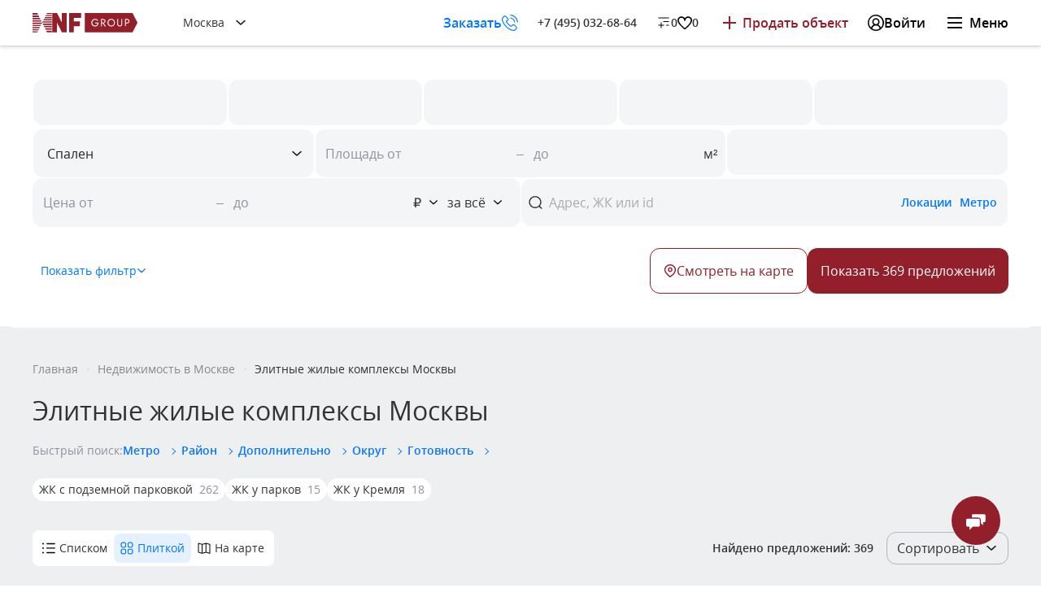

--- FILE ---
content_type: text/html; charset=utf-8
request_url: https://kf.expert/gorod/zhilye-kompleksy
body_size: 61698
content:

	


<!DOCTYPE html>
<html lang="ru">
<head>
	<meta charset="UTF-8">
	<meta name="viewport" content="width=device-width, initial-scale=1.0,maximum-scale=1, user-scalable=0">

	<meta name="format-detection" content="telephone=no">
	<meta http-equiv="X-UA-Compatible" content="ie=edge">
	<link rel="stylesheet" href="/static/styles/autoload.css?v=202601130920">
	
  <link rel="stylesheet" href="/static/styles/listing-24.css?v=202601130920">

	<link rel="icon" href="/static/favicon.ico">
	<link rel="apple-touch-icon" sizes="57x57" href="/static/favicon.ico">
	<link rel="apple-touch-icon" sizes="114x114" href="/static/favicon.ico">
	<link rel="apple-touch-icon" sizes="72x72" href="/static/favicon.ico">
	<link rel="apple-touch-icon" sizes="144x144" href="/static/favicon.ico">
	<link rel="apple-touch-icon" sizes="120x120" href="/static/favicon.ico">
	<link rel="apple-touch-icon" sizes="76x76" href="/static/favicon.ico">
	<link rel="apple-touch-icon" sizes="152x152" href="/static/favicon.ico">
	<link rel="icon" href="/static/favicon.svg" type="image/svg+xml">
	
		
			<link rel="canonical" href="https://kf.expert/gorod/zhilye-kompleksy">
		
		
		<meta name="og:site_name" content="NF GROUP">
		<meta name="og:title" content="Элитные жилые комплексы Москвы | NF Group">
		<meta name="description" content="Квартиры в лучших жилых комплексах Москвы. Чтобы купить элитную квартиру в ЖК в Москве, оставьте онлайн-заявку или свяжитесь ☎️ +7 (495) 085-24-62. Высокий уровень комфорта с NF Group - ваш надежный партнер!">
		<meta name="og:description" content="Квартиры в лучших жилых комплексах Москвы. Чтобы купить элитную квартиру в ЖК в Москве, оставьте онлайн-заявку или свяжитесь ☎️ +7 (495) 085-24-62. Высокий уровень комфорта с NF Group - ваш надежный партнер!">
		
		<meta name="google-site-verification" content="UaeboUHpJuqdjHIGxgQQOw1LzdStK0l98EvQ6YTyRQM" />
		<meta name="og:url" content="https://kf.expert/gorod/zhilye-kompleksy">
		<meta name="og:type" content="website">
		
			<meta name="og:image" content="/statimg/city3.jpg">
			<meta name="og:image:width" content="2000">
			<meta name="og:image:height" content="1372">
		
		
	
	<title>Элитные жилые комплексы Москвы | NF Group</title>
	<!-- Google Tag Manager -->
	<script>(function(w,d,s,l,i){w[l]=w[l]||[];w[l].push({'gtm.start':
				new Date().getTime(),event:'gtm.js'});var f=d.getElementsByTagName(s)[0],
			j=d.createElement(s),dl=l!='dataLayer'?'&l='+l:'';j.defer=true;j.src=
			'https://www.googletagmanager.com/gtm.js?id='+i+dl;f.parentNode.insertBefore(j,f);
		})(window,document,'script','dataLayer','GTM-KXQ24R');</script>
	<!-- End Google Tag Manager -->

	<meta name="yandex-verification" content="f95b8afa06834d0f" />
	<script>if (document.querySelector("meta[name=\"og:url\"]") && document.querySelector("meta[name=\"og:url\"]").content === '') document.querySelector("meta[name=\"og:url\"]").setAttribute("content", window.location.href);</script>
	
	
	
  <script src="https://telegram.org/js/telegram-web-app.js?57"></script>

</head>
<body data-version="202601130920" data-captcha="6LfZ4_wUAAAAAEyUZ4gPtdkNi06iTiWIOLovbLmu"   >
<div itemscope itemtype="http://schema.org/Organization" style="display: none;">
	<meta itemprop="name" content="АО «НФ Групп»"/>
	<meta itemprop="telephone" content="+7 (495) 104-36-11" />
	<meta itemprop="email" content="nf@nfgroup.ru"/>
	<div itemprop="address" itemscope itemtype="http://schema.org/PostalAddress">
		<meta itemprop="postalCode" content="123100"/>
		<meta itemprop="addressRegion" content="Москва"/>
		<meta itemprop="addressLocality" content="Москва"/>
		<meta itemprop="streetAddress" content="1-й Красногвардейский проезд, д. 15"/>
		<meta itemprop="hoursAvailable" content="Пн-Пт с 09:00 до 21:00 Сб-Вс с 10:00 до 20:00"/>
	</div>
</div>

<!-- Google Tag Manager (noscript) -->
<noscript><iframe src="https://www.googletagmanager.com/ns.html?id=GTM-KXQ24R"
									height="0" width="0" style="display:none;visibility:hidden"></iframe></noscript>
<!-- End Google Tag Manager (noscript) -->

<script type="text/javascript">
  function setCookie(name, value, days){
    var date = new Date();
    date.setTime(date.getTime() + (days*24*60*60*1000));
    var expires = "; expires=" + date.toGMTString();
    document.cookie = name + "=" + value + expires + ";path=/";
  }
  function getParam(p){
    var match = RegExp('[?&]' + p + '=([^&]*)').exec(window.location.search);
    return match && decodeURIComponent(match[1].replace(/\+/g, ' '));
  }
  function readCookie(name) {
    var n = name + "=";
    var cookie = document.cookie.split(';');
    for(var i=0;i < cookie.length;i++) {
      var c = cookie[i];
      while (c.charAt(0)==' '){c = c.substring(1,c.length);}
      if (c.indexOf(n) == 0){return c.substring(n.length,c.length);}
    }
    return null;
  }
  var yclid = getParam('yclid');
  if(yclid){
    setCookie('yclid', yclid, 90);
  }
</script>


  
    
  <header class="widgets-header header--no-fixed   ">
    <a href="/" class="widgets-header__logo" aria-label="На главную">
      <svg class="widgets-header__logo-ico">
        <use xlink:href="/static/assets/svg/sprite.svg#logo-ico"></use>
      </svg>
      <svg class="widgets-header__logo-text">
        <use xlink:href="/static/assets/svg/sprite.svg#logo-text"></use>
      </svg>
    </a>
    
    
      <div class="widgets-header__geo-wrapper">
        
  <div class="shared-select    widgets-header__geo">
    <select name="geo_select" id="geoSelect"    >
      
        <option
          value="47"
          selected
          
          
        >Москва</option>
      
        <option
          value="48"
          
          
          
        >Санкт-Петербург</option>
      
    </select>

    <div class="shared-select__header">
      
      <div class="shared-select__title text-1"></div>
      <svg class="shared-select__title-arrow">
        <use xlink:href="/static/assets/svg/sprite.svg#select-arrow"></use>
      </svg>
    </div>
    <div class="shared-select__dropdown">
      <div class="shared-select__dropdown-wrapper">
        
          <div class="shared-select__option shared-select__option--selected     text-1" data-value="47" data-href="/"  ><span>Москва</span></div>
        
          <div class="shared-select__option      text-1" data-value="48" data-href="/spb"  ><span>Санкт-Петербург</span></div>
        
      </div>
    </div>
  </div>

      </div>
    
    <div class="widgets-header__right-block">
      
        <noindex>
          <button class="widgets-header__consult" type="button" data-popup-api=/vapi/popups/common?gtagid=header_get-callback&type=call_me>
            <span class="widgets-header__consult-text">Заказать звонок</span>
            <span class="widgets-header__consult-mobile">Заказать</span>
            <svg class="widgets-header__consult-icon">
              <use xlink:href="/static/assets/svg/sprite.svg#phone3"></use>
            </svg>
          </button>
        </noindex>
      
      
        <a href="tel:+74950326864" class="widgets-header__phone text-2 comagic_phone">+7 (495) 032-68-64</a>
      
      
        <div class="widgets-header__actions">
          
            <a href="/compare" class="widgets-header__right-link widgets-header__right-link--empty-action">
              <svg class="widgets-header__right-icon">
                <use xlink:href="/static/assets/svg/sprite.svg#compare-default"></use>
              </svg>
              <span class="widgets-header__right-text text-2" data-action-compare>0</span>
            </a>
          
            <a href="/favorites" class="widgets-header__right-link widgets-header__right-link--empty-action">
              <svg class="widgets-header__right-icon">
                <use xlink:href="/static/assets/svg/sprite.svg#header-favorite"></use>
              </svg>
              <span class="widgets-header__right-text text-2" data-action-favorite>0</span>
            </a>
          
        </div>
      
      
        <a href="?async_form=1&form_view=/vapi/popup_entry?backurl=/lk/add-ad" class="widgets-header__ad text-1 widgets-header__ad--has-mobile-text">
          
            <span data-ad-desktop>Продать объект</span>
          
          
            <span data-ad-mobile>Продать объект</span>
          
        </a>
      
      
        <div class="widgets-header__lk-box ">
          
            <button class="widgets-header__lk-enter" type="button" name="Enter" data-auth-popup-api="/vapi/popup_entry">
              <svg class="widgets-header__lk-enter-icon">
                <use xlink:href="/static/assets/svg/sprite.svg#lk-mobile"></use>
              </svg>
              <span class="text-1">Войти</span>
            </button>
          
        </div>
      
      <button class="widgets-header__hamburger" type="button" name="menu">
        <span></span>
        <span></span>
        <span></span>
        <small class="text-1">Меню</small>
      </button>
    </div>
    
      
	<div class="widgets-header-mobile widgets-header__mobile-menu">
		<div class="widgets-header-mobile__container">
			<div class="widgets-header-mobile__wrapper">
				<div class="widgets-header-mobile__header ">
					<div class="widgets-header-mobile__person">
						
							<div class="widgets-header-mobile__geo-wrapper">
								
  <div class="shared-select    widgets-header-mobile__geo">
    <select name="geo_select" id="geoSelectMobile"    >
      
        <option
          value="47"
          selected
          
          
        >Москва</option>
      
        <option
          value="48"
          
          
          
        >Санкт-Петербург</option>
      
    </select>

    <div class="shared-select__header">
      
      <div class="shared-select__title text-1"></div>
      <svg class="shared-select__title-arrow">
        <use xlink:href="/static/assets/svg/sprite.svg#select-arrow"></use>
      </svg>
    </div>
    <div class="shared-select__dropdown">
      <div class="shared-select__dropdown-wrapper">
        
          <div class="shared-select__option shared-select__option--selected     text-1" data-value="47" data-href="/"  ><span>Москва</span></div>
        
          <div class="shared-select__option      text-1" data-value="48" data-href="/spb"  ><span>Санкт-Петербург</span></div>
        
      </div>
    </div>
  </div>

							</div>
						
						
							<div class="widgets-header-mobile__lk-links">
								
									<a href="/compare" class="widgets-header-mobile__lk-activity">
										<svg>
											<use xlink:href="/static/assets/svg/sprite.svg#compare-default"></use>
										</svg>
										<span data-action-compare >0</span>
									</a>
								
									<a href="/favorites" class="widgets-header-mobile__lk-activity">
										<svg>
											<use xlink:href="/static/assets/svg/sprite.svg#header-favorite"></use>
										</svg>
										<span  data-action-favorite>0</span>
									</a>
								
							</div>
						
						
							
								<button class="widgets-header-mobile__person-login text-1" type="button" data-auth-popup-api="/vapi/popup_entry">
									<svg>
										<use xlink:href="/static/assets/svg/sprite.svg#lk-mobile"></use>
									</svg>
									Войти
								</button>
							
						
					</div>
					
				</div>
				<div class="widgets-header-mobile__main-content">
					<div class="widgets-header-mobile__content">
						
							
								<div class="widgets-header-mobile__link-item">
									<div class="widgets-header-mobile__link-item-title">Купить</div>
									<div class="widgets-header-mobile__link-item-box">
										<div class="widgets-header-mobile__item-box-header">
											<div class="widgets-header-mobile__link-item-title widgets-header-mobile__link-item-title--inside">
												<svg>
													<use xlink:href="/static/assets/svg/sprite.svg#arrow-popup-back"></use>
												</svg>
												Купить
											</div>
										</div>
										<div class="widgets-header-mobile__item-box-container">
											
												
													<div class="widgets-header-mobile__section ">
														
															<div class="widgets-header-mobile__section-title">Городская</div>
														
														
															<div class="widgets-header-mobile__section-links">
																
																	
																		<a href="/gorod/kvartira/moskva-city" class="widgets-header-mobile__section-link widgets-header-mobile__section-link--icon ">
																	<span>
																		
																			<svg class="blue">
																				<use xlink:href="/static/assets/svg/sprite.svg#moscow-city"></use>
																			</svg>
																		
																		Москва-Сити
																	</span>
																		</a>
																		
																	
																
																	
																		<a href="/gorod/exclusive" class="widgets-header-mobile__section-link widgets-header-mobile__section-link--icon ">
																	<span>
																		
																			<svg class="red">
																				<use xlink:href="/static/assets/svg/sprite.svg#brilliant"></use>
																			</svg>
																		
																		Только у нас
																	</span>
																		</a>
																		
																	
																
																	
																		<a href="/gorod/discount/vtorichka" class="widgets-header-mobile__section-link widgets-header-mobile__section-link--icon ">
																	<span>
																		
																			<svg class="green">
																				<use xlink:href="/static/assets/svg/sprite.svg#percent"></use>
																			</svg>
																		
																		Скидки и акции
																	</span>
																		</a>
																		
																	
																
																	
																		<a href="" class="widgets-header-mobile__section-link  ">
																	<span>
																		
																		
																	</span>
																		</a>
																		
																	
																
																	
																		<a href="/gorod/zhilye-kompleksy" class="widgets-header-mobile__section-link  ">
																	<span>
																		
																		Жилые комплексы
																	</span>
																		</a>
																		
																	
																
																	
																		<a href="/gorod/novostroyki" class="widgets-header-mobile__section-link  ">
																	<span>
																		
																		Новостройки
																	</span>
																		</a>
																		
																	
																
																	
																		<a href="" class="widgets-header-mobile__section-link  ">
																	<span>
																		
																		
																	</span>
																		</a>
																		
																	
																
																	
																		<a href="/gorod/kvartira" class="widgets-header-mobile__section-link  ">
																	<span>
																		
																		Квартиры
																	</span>
																		</a>
																		
																	
																
																	
																		<a href="/gorod/apartments" class="widgets-header-mobile__section-link  ">
																	<span>
																		
																		Апартаменты
																	</span>
																		</a>
																		
																	
																
																	
																		<a href="/gorod/penthaus" class="widgets-header-mobile__section-link  ">
																	<span>
																		
																		Пентхаусы
																	</span>
																		</a>
																		
																	
																
																	
																		<a href="/gorod/taunhaus" class="widgets-header-mobile__section-link  ">
																	<span>
																		
																		Таунхаусы
																	</span>
																		</a>
																		
																	
																
															</div>
														
													</div>
												
											
												
													<div class="widgets-header-mobile__section ">
														
															<div class="widgets-header-mobile__section-title">Загородная</div>
														
														
															<div class="widgets-header-mobile__section-links">
																
																	
																		<a href="/zagorod/dom/rublevo-uspenskoe-shosse" class="widgets-header-mobile__section-link widgets-header-mobile__section-link--icon ">
																	<span>
																		
																			<svg class="blue">
																				<use xlink:href="/static/assets/svg/sprite.svg#home"></use>
																			</svg>
																		
																		Дом на Рублевке
																	</span>
																		</a>
																		
																	
																
																	
																		<a href="/zagorod/exclusive" class="widgets-header-mobile__section-link widgets-header-mobile__section-link--icon ">
																	<span>
																		
																			<svg class="red">
																				<use xlink:href="/static/assets/svg/sprite.svg#brilliant"></use>
																			</svg>
																		
																		Только у нас
																	</span>
																		</a>
																		
																	
																
																	
																		<a href="/zagorod/discount" class="widgets-header-mobile__section-link widgets-header-mobile__section-link--icon ">
																	<span>
																		
																			<svg class="green">
																				<use xlink:href="/static/assets/svg/sprite.svg#percent"></use>
																			</svg>
																		
																		Скидки и акции
																	</span>
																		</a>
																		
																	
																
																	
																		<a href="" class="widgets-header-mobile__section-link  ">
																	<span>
																		
																		
																	</span>
																		</a>
																		
																	
																
																	
																		<a href="/zagorod/poselki" class="widgets-header-mobile__section-link  ">
																	<span>
																		
																		Поселки
																	</span>
																		</a>
																		
																	
																
																	
																		<a href="" class="widgets-header-mobile__section-link  ">
																	<span>
																		
																		
																	</span>
																		</a>
																		
																	
																
																	
																		<a href="/zagorod/dom" class="widgets-header-mobile__section-link  ">
																	<span>
																		
																		Дома/коттеджи
																	</span>
																		</a>
																		
																	
																
																	
																		<a href="/zagorod/taunhaus" class="widgets-header-mobile__section-link  ">
																	<span>
																		
																		Таунхаусы
																	</span>
																		</a>
																		
																	
																
																	
																		<a href="/zagorod/uchastok" class="widgets-header-mobile__section-link  ">
																	<span>
																		
																		Участки
																	</span>
																		</a>
																		
																	
																
															</div>
														
													</div>
												
											
												
													<div class="widgets-header-mobile__section ">
														
															<div class="widgets-header-mobile__section-title">Коммерческая</div>
														
														
															<div class="widgets-header-mobile__section-links">
																
																	
																		<a href="/skladi/light-industrial" class="widgets-header-mobile__section-link  ">
																	<span>
																		
																		Light Industrial
																	</span>
																		</a>
																		
																	
																
																	
																		<a href="/skladi/prodazha" class="widgets-header-mobile__section-link  ">
																	<span>
																		
																		Складские комплексы
																	</span>
																		</a>
																		
																	
																
																	
																		<a href="/office/prodazha/business-center" class="widgets-header-mobile__section-link  ">
																	<span>
																		
																		Бизнес-центры
																	</span>
																		</a>
																		
																	
																
																	
																		<a href="/office/mnogofunkcionalnyy-kompleks" class="widgets-header-mobile__section-link  ">
																	<span>
																		
																		Многофункциональные комплексы
																	</span>
																		</a>
																		
																	
																
																	
																		<a href="/office/prodazha/business-park" class="widgets-header-mobile__section-link  ">
																	<span>
																		
																		Бизнес-парки
																	</span>
																		</a>
																		
																	
																
																	
																		<a href="" class="widgets-header-mobile__section-link  ">
																	<span>
																		
																		
																	</span>
																		</a>
																		
																	
																
																	
																		<a href="/office/prodazha" class="widgets-header-mobile__section-link  ">
																	<span>
																		
																		Офисы
																	</span>
																		</a>
																		
																	
																
																	
																		<a href="/street-retail/prodazha" class="widgets-header-mobile__section-link  ">
																	<span>
																		
																		Street Retail
																	</span>
																		</a>
																		
																	
																
																	
																		<a href="/retail/torgovye-centry/investirovanie" class="widgets-header-mobile__section-link  ">
																	<span>
																		
																		Торговые центры
																	</span>
																		</a>
																		
																	
																
																	
																		<a href="/retail/rental-business" class="widgets-header-mobile__section-link  ">
																	<span>
																		
																		Готовый арендный бизнес
																	</span>
																		</a>
																		
																	
																
																	
																		<a href="/office/prodazha/osobnyak" class="widgets-header-mobile__section-link  ">
																	<span>
																		
																		Отдельно стоящие здания
																	</span>
																		</a>
																		
																	
																
																	
																		<a href="/skladi/zemlya-promyshlennogo-naznacheniya?show_map=1" class="widgets-header-mobile__section-link  ">
																	<span>
																		
																		Земельные комплексы
																	</span>
																		</a>
																		
																	
																
															</div>
														
													</div>
												
											
												
													<div class="widgets-header-mobile__section ">
														
															<div class="widgets-header-mobile__section-title">Зарубежная</div>
														
														
															<div class="widgets-header-mobile__section-links">
																
																	
																		<a href="/zarubezhnaya/discount" class="widgets-header-mobile__section-link widgets-header-mobile__section-link--icon ">
																	<span>
																		
																			<svg class="red">
																				<use xlink:href="/static/assets/svg/sprite.svg#brilliant"></use>
																			</svg>
																		
																		Спецпредложения
																	</span>
																		</a>
																		
																	
																
																	
																		<a href="/immigration?utm_source=kf&utm_medium=link&utm_campaign=main_menu" class="widgets-header-mobile__section-link widgets-header-mobile__section-link--icon ">
																	<span>
																		
																			<svg class="blue">
																				<use xlink:href="/static/assets/svg/sprite.svg#passport"></use>
																			</svg>
																		
																		ВНЖ и гражданство
																	</span>
																		</a>
																		
																	
																
																	
																		<a href="" class="widgets-header-mobile__section-link  ">
																	<span>
																		
																		
																	</span>
																		</a>
																		
																	
																
																	
																		<a href="/zarubezhnaya/residential" class="widgets-header-mobile__section-link  ">
																	<span>
																		
																		Жилая
																	</span>
																		</a>
																		
																	
																
																	
																		<a href="/zarubezhnaya/commercial" class="widgets-header-mobile__section-link  ">
																	<span>
																		
																		Коммерческая
																	</span>
																		</a>
																		
																	
																
																	
																		<a href="" class="widgets-header-mobile__section-link  ">
																	<span>
																		
																		
																	</span>
																		</a>
																		
																	
																
																	
																		<a href="/zarubezhnaya/uae" class="widgets-header-mobile__section-link widgets-header-mobile__section-link--icon ">
																	<span>
																		
																			<svg >
																				<use xlink:href="/static/assets/svg/sprite.svg#flag-ae"></use>
																			</svg>
																		
																		ОАЭ
																	</span>
																		</a>
																		
																	
																
																	
																		<a href="/zarubezhnaya/turkey" class="widgets-header-mobile__section-link widgets-header-mobile__section-link--icon ">
																	<span>
																		
																			<svg >
																				<use xlink:href="/static/assets/svg/sprite.svg#flag-tr"></use>
																			</svg>
																		
																		Турция
																	</span>
																		</a>
																		
																	
																
																	
																		<a href="/zarubezhnaya/cyprus/south" class="widgets-header-mobile__section-link widgets-header-mobile__section-link--icon ">
																	<span>
																		
																			<svg >
																				<use xlink:href="/static/assets/svg/sprite.svg#flag-cipr"></use>
																			</svg>
																		
																		Кипр
																	</span>
																		</a>
																		
																	
																
																	
																		<a href="/zarubezhnaya/indonesia" class="widgets-header-mobile__section-link widgets-header-mobile__section-link--icon ">
																	<span>
																		
																			<svg >
																				<use xlink:href="/static/assets/svg/sprite.svg#flag-in"></use>
																			</svg>
																		
																		Индонезия
																	</span>
																		</a>
																		
																	
																
																	
																		<a href="/zarubezhnaya/thailand" class="widgets-header-mobile__section-link widgets-header-mobile__section-link--icon ">
																	<span>
																		
																			<svg >
																				<use xlink:href="/static/assets/svg/sprite.svg#flag-th"></use>
																			</svg>
																		
																		Таиланд
																	</span>
																		</a>
																		
																	
																
																	
																		<a href="/zarubezhnaya" class="widgets-header-mobile__section-link  ">
																	<span>
																		
																		Все страны
																	</span>
																		</a>
																		
																	
																
															</div>
														
													</div>
												
											
												
											
											
												<span class="widgets-header-mobile__card t3 ">
												
		
			<picture class=''>
				
					
				
					
						<source srcset="" data-srcset="https://kf.expert/statimg/template/novostroyki_offer_menu.webp" media="" type="image/webp">
					
				
				
					<img src="" data-src='https://kf.expert/statimg/template/novostroyki_offer_menu.jpg' alt='Квартиры в ведущих новостройках' title="" class="lazyload widgets-header-mobile__card-image lazyload">
					
				
			</picture>
		

												<span class="widgets-header-mobile__card-title h5">Квартиры в ведущих новостройках</span>
												
													<a href="/gorod/novostroyki" target="_blank" class="widgets-header-mobile__card-more">More</a>
												
											</span>
											
										</div>
									</div>
								</div>
							
						
							
								<div class="widgets-header-mobile__link-item">
									<div class="widgets-header-mobile__link-item-title">Арендовать</div>
									<div class="widgets-header-mobile__link-item-box">
										<div class="widgets-header-mobile__item-box-header">
											<div class="widgets-header-mobile__link-item-title widgets-header-mobile__link-item-title--inside">
												<svg>
													<use xlink:href="/static/assets/svg/sprite.svg#arrow-popup-back"></use>
												</svg>
												Арендовать
											</div>
										</div>
										<div class="widgets-header-mobile__item-box-container">
											
												
													<div class="widgets-header-mobile__section ">
														
															<div class="widgets-header-mobile__section-title">Городская</div>
														
														
															<div class="widgets-header-mobile__section-links">
																
																	
																		<a href="/gorod/arenda/kvartiry-v-moskva-city" class="widgets-header-mobile__section-link widgets-header-mobile__section-link--icon ">
																	<span>
																		
																			<svg class="blue">
																				<use xlink:href="/static/assets/svg/sprite.svg#moscow-city"></use>
																			</svg>
																		
																		Москва-Сити
																	</span>
																		</a>
																		
																	
																
																	
																		<a href="/gorod/arenda/exclusive" class="widgets-header-mobile__section-link widgets-header-mobile__section-link--icon ">
																	<span>
																		
																			<svg class="red">
																				<use xlink:href="/static/assets/svg/sprite.svg#brilliant"></use>
																			</svg>
																		
																		Только у нас
																	</span>
																		</a>
																		
																	
																
																	
																		<a href="/gorod/arenda/discount" class="widgets-header-mobile__section-link widgets-header-mobile__section-link--icon ">
																	<span>
																		
																			<svg class="blue">
																				<use xlink:href="/static/assets/svg/sprite.svg#percent"></use>
																			</svg>
																		
																		Скидки и акции
																	</span>
																		</a>
																		
																	
																
																	
																		<a href="" class="widgets-header-mobile__section-link  ">
																	<span>
																		
																		
																	</span>
																		</a>
																		
																	
																
																	
																		<a href="/gorod/kvartira/arenda" class="widgets-header-mobile__section-link  ">
																	<span>
																		
																		Квартиры
																	</span>
																		</a>
																		
																	
																
																	
																		<a href="/gorod/arenda/apartments" class="widgets-header-mobile__section-link  ">
																	<span>
																		
																		Апартаменты
																	</span>
																		</a>
																		
																	
																
																	
																		<a href="/gorod/arenda/penthaus" class="widgets-header-mobile__section-link  ">
																	<span>
																		
																		Пентхаусы
																	</span>
																		</a>
																		
																	
																
																	
																		<a href="/gorod/arenda/taunhaus" class="widgets-header-mobile__section-link  ">
																	<span>
																		
																		Таунхаусы
																	</span>
																		</a>
																		
																	
																
															</div>
														
													</div>
												
											
												
													<div class="widgets-header-mobile__section ">
														
															<div class="widgets-header-mobile__section-title">Загородная</div>
														
														
															<div class="widgets-header-mobile__section-links">
																
																	
																		<a href="/zagorod/arenda/exclusive" class="widgets-header-mobile__section-link widgets-header-mobile__section-link--icon ">
																	<span>
																		
																			<svg class="red">
																				<use xlink:href="/static/assets/svg/sprite.svg#brilliant"></use>
																			</svg>
																		
																		Только у нас
																	</span>
																		</a>
																		
																	
																
																	
																		<a href="/zagorod/arenda/discount" class="widgets-header-mobile__section-link widgets-header-mobile__section-link--icon ">
																	<span>
																		
																			<svg class="green">
																				<use xlink:href="/static/assets/svg/sprite.svg#percent"></use>
																			</svg>
																		
																		Скидки и акции
																	</span>
																		</a>
																		
																	
																
																	
																		<a href="" class="widgets-header-mobile__section-link  ">
																	<span>
																		
																		
																	</span>
																		</a>
																		
																	
																
																	
																		<a href="/zagorod/arenda/dom" class="widgets-header-mobile__section-link  ">
																	<span>
																		
																		Дома/коттеджи
																	</span>
																		</a>
																		
																	
																
																	
																		<a href="/zagorod/arenda/taunhaus" class="widgets-header-mobile__section-link  ">
																	<span>
																		
																		Таунхаусы
																	</span>
																		</a>
																		
																	
																
															</div>
														
													</div>
												
											
												
													<div class="widgets-header-mobile__section ">
														
															<div class="widgets-header-mobile__section-title">Коммерческая</div>
														
														
															<div class="widgets-header-mobile__section-links">
																
																	
																		<a href="/skladi/arenda/light-industrial" class="widgets-header-mobile__section-link  ">
																	<span>
																		
																		Light Industrial
																	</span>
																		</a>
																		
																	
																
																	
																		<a href="/skladi/arenda" class="widgets-header-mobile__section-link  ">
																	<span>
																		
																		Складские комплексы
																	</span>
																		</a>
																		
																	
																
																	
																		<a href="/office/business-center" class="widgets-header-mobile__section-link  ">
																	<span>
																		
																		Бизнес-центры
																	</span>
																		</a>
																		
																	
																
																	
																		<a href="/office/business-park" class="widgets-header-mobile__section-link  ">
																	<span>
																		
																		Бизнес-парки
																	</span>
																		</a>
																		
																	
																
																	
																		<a href="/office/arenda/osobnyak" class="widgets-header-mobile__section-link  ">
																	<span>
																		
																		Особняки
																	</span>
																		</a>
																		
																	
																
																	
																		<a href="/office/mnogofunkcionalnyy-kompleks" class="widgets-header-mobile__section-link  ">
																	<span>
																		
																		Многофункциональные комплексы
																	</span>
																		</a>
																		
																	
																
																	
																		<a href="" class="widgets-header-mobile__section-link  ">
																	<span>
																		
																		
																	</span>
																		</a>
																		
																	
																
																	
																		<a href="/office/arenda" class="widgets-header-mobile__section-link  ">
																	<span>
																		
																		Офисы
																	</span>
																		</a>
																		
																	
																
																	
																		<a href="/coworking/search" class="widgets-header-mobile__section-link  ">
																	<span>
																		
																		Коворкинги
																	</span>
																		</a>
																		
																	
																
																	
																		<a href="/street-retail/arenda" class="widgets-header-mobile__section-link  ">
																	<span>
																		
																		Street Retail
																	</span>
																		</a>
																		
																	
																
																	
																		<a href="/retail/torgovye-centry" class="widgets-header-mobile__section-link  ">
																	<span>
																		
																		Торговые центры
																	</span>
																		</a>
																		
																	
																
																	
																		<a href="/retail/rental-business" class="widgets-header-mobile__section-link  ">
																	<span>
																		
																		Готовый арендный бизнес
																	</span>
																		</a>
																		
																	
																
															</div>
														
													</div>
												
											
												
													<div class="widgets-header-mobile__section ">
														
															<div class="widgets-header-mobile__section-title">Зарубежная</div>
														
														
															<div class="widgets-header-mobile__section-links">
																
																	
																		<a href="/zarubezhnaya/coworking/arenda" class="widgets-header-mobile__section-link  ">
																	<span>
																		
																		Коворкинги
																	</span>
																		</a>
																		
																	
																
															</div>
														
													</div>
												
											
												
											
											
												<span class="widgets-header-mobile__card t3 ">
												
		
			<picture class=''>
				
					
				
					
						<source srcset="" data-srcset="https://kf.expert/statimg/template/calculator_office.webp" media="" type="image/webp">
					
				
				
					<img src="" data-src='https://kf.expert/statimg/template/calculator_office.jpg' alt='Калькулятор офисных помещений' title="" class="lazyload widgets-header-mobile__card-image lazyload">
					
				
			</picture>
		

												<span class="widgets-header-mobile__card-title h5">Калькулятор офисных помещений</span>
												
													<a href="/calculator_office?utm_source=kf&utm_medium=menu_banner&utm_campaign=promo_calculator" target="_blank" class="widgets-header-mobile__card-more">More</a>
												
											</span>
											
										</div>
									</div>
								</div>
							
						
							
								<div class="widgets-header-mobile__link-item">
									<div class="widgets-header-mobile__link-item-title">Продать/сдать</div>
									<div class="widgets-header-mobile__link-item-box">
										<div class="widgets-header-mobile__item-box-header">
											<div class="widgets-header-mobile__link-item-title widgets-header-mobile__link-item-title--inside">
												<svg>
													<use xlink:href="/static/assets/svg/sprite.svg#arrow-popup-back"></use>
												</svg>
												Продать/сдать
											</div>
										</div>
										<div class="widgets-header-mobile__item-box-container">
											
												
													<div class="widgets-header-mobile__section widgets-header-mobile__section--opened">
														
															<div class="widgets-header-mobile__section-title"></div>
														
														
															<div class="widgets-header-mobile__section-links">
																
																	
																		<a href="/new-owners-flat" class="widgets-header-mobile__section-link  ">
																	<span>
																		
																		Квартиру или апартаменты
																	</span>
																		</a>
																		
																	
																
																	
																		<a href="/new-owners-house" class="widgets-header-mobile__section-link  ">
																	<span>
																		
																		Загородный дом
																	</span>
																		</a>
																		
																	
																
																	
																		<a href="/new-owners-commercial" class="widgets-header-mobile__section-link  ">
																	<span>
																		
																		Коммерческую недвижимость
																	</span>
																		</a>
																		
																	
																
																	
																		<a href="/owner-of-retail-premises" class="widgets-header-mobile__section-link  ">
																	<span>
																		
																		Помещение в ТЦ
																	</span>
																		</a>
																		
																	
																
															</div>
														
													</div>
												
											
												
											
												
											
											
												<span class="widgets-header-mobile__card t3 ">
												
		
			<picture class=''>
				
					
				
					
						<source srcset="" data-srcset="https://kf.expert/statimg/template/banner_commercial_menu.webp" media="" type="image/webp">
					
				
				
					<img src="" data-src='https://kf.expert/statimg/template/banner_commercial_menu.jpg' alt='Реализуем коммерческую недвижимость с выгодой' title="" class="lazyload widgets-header-mobile__card-image lazyload">
					
				
			</picture>
		

												<span class="widgets-header-mobile__card-title h5">Реализуем коммерческую недвижимость с выгодой</span>
												
													<a href="/new-owners-commercial" target="_blank" class="widgets-header-mobile__card-more">More</a>
												
											</span>
											
												<span class="widgets-header-mobile__card t3 ">
												
		
			<picture class=''>
				
					
				
					
						<source srcset="" data-srcset="https://kf.expert/statimg/template/apart.jpg" media="" type="image/webp">
					
				
				
					<img src="" data-src='https://kf.expert/statimg/template/apart.jpg' alt='Сдадим недвижимость выгодно' title="" class="lazyload widgets-header-mobile__card-image lazyload">
					
				
			</picture>
		

												<span class="widgets-header-mobile__card-title h5">Сдадим недвижимость выгодно</span>
												
													<a href="/new-owners-flat" target="_blank" class="widgets-header-mobile__card-more">More</a>
												
											</span>
											
										</div>
									</div>
								</div>
							
						
							
								<div class="widgets-header-mobile__link-item">
									<div class="widgets-header-mobile__link-item-title">Инвестировать</div>
									<div class="widgets-header-mobile__link-item-box">
										<div class="widgets-header-mobile__item-box-header">
											<div class="widgets-header-mobile__link-item-title widgets-header-mobile__link-item-title--inside">
												<svg>
													<use xlink:href="/static/assets/svg/sprite.svg#arrow-popup-back"></use>
												</svg>
												Инвестировать
											</div>
										</div>
										<div class="widgets-header-mobile__item-box-container">
											
												
													<div class="widgets-header-mobile__section ">
														
															<div class="widgets-header-mobile__section-title">Коммерческая в России</div>
														
														
															<div class="widgets-header-mobile__section-links">
																
																	
																		<a href="/office/investirovanie" class="widgets-header-mobile__section-link  ">
																	<span>
																		
																		Офисная
																	</span>
																		</a>
																		
																	
																
																	
																		<a href="/retail/investirovanie" class="widgets-header-mobile__section-link  ">
																	<span>
																		
																		Street Retail
																	</span>
																		</a>
																		
																	
																
																	
																		<a href="/retail/rental-business/investirovanie" class="widgets-header-mobile__section-link  ">
																	<span>
																		
																		Готовый бизнес
																	</span>
																		</a>
																		
																	
																
																	
																		<a href="/skladi/prodazha" class="widgets-header-mobile__section-link  ">
																	<span>
																		
																		Складская
																	</span>
																		</a>
																		
																	
																
																	
																		<a href="/retail/torgovye-centry/investirovanie" class="widgets-header-mobile__section-link  ">
																	<span>
																		
																		Торговые центры
																	</span>
																		</a>
																		
																	
																
																	
																		<a href="/office/osobnyak/investirovanie" class="widgets-header-mobile__section-link  ">
																	<span>
																		
																		Особняки
																	</span>
																		</a>
																		
																	
																
															</div>
														
													</div>
												
											
												
													<div class="widgets-header-mobile__section ">
														
															<div class="widgets-header-mobile__section-title">Зарубежные объекты</div>
														
														
															<div class="widgets-header-mobile__section-links">
																
																	
																		<a href="/zarubezhnaya/commercial" class="widgets-header-mobile__section-link  ">
																	<span>
																		
																		Коммерческая за рубежом
																	</span>
																		</a>
																		
																	
																
																	
																		<a href="/zarubezhnaya/investirovanie" class="widgets-header-mobile__section-link  ">
																	<span>
																		
																		Жилая за рубежом
																	</span>
																		</a>
																		
																	
																
																	
																		<a href="/zarubezhnaya/hotel" class="widgets-header-mobile__section-link  ">
																	<span>
																		
																		Отели
																	</span>
																		</a>
																		
																	
																
															</div>
														
													</div>
												
											
												
													<div class="widgets-header-mobile__section ">
														
															<div class="widgets-header-mobile__section-title">Жилая в России</div>
														
														
															<div class="widgets-header-mobile__section-links">
																
																	
																		<a href="/zagorod/prodazha" class="widgets-header-mobile__section-link  ">
																	<span>
																		
																		Загородная
																	</span>
																		</a>
																		
																	
																
																	
																		<a href="/gorod/novostroyki?utm_source=main_menu&utm_medium=link&utm_campaign=investment" class="widgets-header-mobile__section-link  ">
																	<span>
																		
																		Новостройки
																	</span>
																		</a>
																		
																	
																
															</div>
														
													</div>
												
											
												
													<div class="widgets-header-mobile__section ">
														
															<div class="widgets-header-mobile__section-title">Про инвестиции</div>
														
														
															<div class="widgets-header-mobile__section-links">
																
																	
																		<a href="/immigration" class="widgets-header-mobile__section-link  ">
																	<span>
																		
																		Гражданство и ВНЖ за рубежом через инвестиции
																	</span>
																		</a>
																		
																	
																
																	
																		<a href="/services/billion-investor" class="widgets-header-mobile__section-link  ">
																	<span>
																		
																		Корпоративные инвестиции
																	</span>
																		</a>
																		
																	
																
															</div>
														
													</div>
												
											
												
											
											
												<span class="widgets-header-mobile__card t3 ">
												
		
			<picture class=''>
				
					
				
					
						<source srcset="" data-srcset="https://kf.expert/statimg/template/intl_algarve.jpg" media="" type="image/webp">
					
				
				
					<img src="" data-src='https://kf.expert/statimg/template/intl_algarve.jpg' alt='Инвестируйте в недвижимость с высокой доходностью' title="" class="lazyload widgets-header-mobile__card-image lazyload">
					
				
			</picture>
		

												<span class="widgets-header-mobile__card-title h5">Инвестируйте в недвижимость с высокой доходностью</span>
												
													<a href="/zarubezhnaya/investirovanie" target="_blank" class="widgets-header-mobile__card-more">More</a>
												
											</span>
											
										</div>
									</div>
								</div>
							
						
							
								<div class="widgets-header-mobile__link-item">
									<div class="widgets-header-mobile__link-item-title">Услуги</div>
									<div class="widgets-header-mobile__link-item-box">
										<div class="widgets-header-mobile__item-box-header">
											<div class="widgets-header-mobile__link-item-title widgets-header-mobile__link-item-title--inside">
												<svg>
													<use xlink:href="/static/assets/svg/sprite.svg#arrow-popup-back"></use>
												</svg>
												Услуги
											</div>
										</div>
										<div class="widgets-header-mobile__item-box-container">
											
												
													<div class="widgets-header-mobile__section widgets-header-mobile__section--opened">
														
															<div class="widgets-header-mobile__section-title"></div>
														
														
															<div class="widgets-header-mobile__section-links">
																
																	
																		<a href="/services/valuation" class="widgets-header-mobile__section-link  ">
																	<span>
																		
																		Оценка
																	</span>
																		</a>
																		
																	
																
																	
																		<a href="/services/konsalting" class="widgets-header-mobile__section-link  ">
																	<span>
																		
																		Консалтинг
																	</span>
																		</a>
																		
																	
																
																	
																		<a href="/publish" class="widgets-header-mobile__section-link  ">
																	<span>
																		
																		Аналитика
																	</span>
																		</a>
																		
																	
																
																	
																		<a href="/services/privlechenie-finansirovaniya" class="widgets-header-mobile__section-link  ">
																	<span>
																		
																		Привлечение финансирования
																	</span>
																		</a>
																		
																	
																
																	
																		<a href="/immigration" class="widgets-header-mobile__section-link  ">
																	<span>
																		
																		ВНЖ / гражданство
																	</span>
																		</a>
																		
																	
																
																	
																		<a href="/retail_real_estate_consulting" class="widgets-header-mobile__section-link  ">
																	<span>
																		
																		Консалтинг по торговой недвижимости
																	</span>
																		</a>
																		
																	
																
															</div>
														
													</div>
												
											
												
													<div class="widgets-header-mobile__section ">
														
															<div class="widgets-header-mobile__section-title">Представление интересов</div>
														
														
															<div class="widgets-header-mobile__section-links">
																
																	
																		<a href="/services/predstavlenie-interesov-pokupatelya" class="widgets-header-mobile__section-link  ">
																	<span>
																		
																		Покупателей
																	</span>
																		</a>
																		
																	
																
																	
																		<a href="/services/tenants" class="widgets-header-mobile__section-link  ">
																	<span>
																		
																		Арендаторов
																	</span>
																		</a>
																		
																	
																
																	
																		<a href="/services/predstavlenie-interesov-sobstvennikov" class="widgets-header-mobile__section-link  ">
																	<span>
																		
																		Собственников
																	</span>
																		</a>
																		
																	
																
															</div>
														
													</div>
												
											
												
													<div class="widgets-header-mobile__section ">
														
															<div class="widgets-header-mobile__section-title">Сервисы</div>
														
														
															<div class="widgets-header-mobile__section-links">
																
																	
																		<a href="https://ai.kf.expert/?utm_source=kf&utm_medium=main_menu&utm_campaign=ai&_gl=1*1005odx*_ga*OTI4NTg2NDkyLjE3NDg1MTY4NzA.*_ga_202TG0TXRL*czE3NTc1OTQxMDUkbzI0MCRnMSR0MTc1NzU5NzUyMiRqMzMkbDAkaDA." class="widgets-header-mobile__section-link  ">
																	<span>
																		
																		Поиск квартиры по фото
																	</span>
																		</a>
																		
																	
																
																	
																		<a href="/calculator_office?utm_source=kf&utm_medium=menu_banner&utm_campaign=promo_calculator" class="widgets-header-mobile__section-link  ">
																	<span>
																		
																		Калькулятор офисных помещений
																	</span>
																		</a>
																		
																	
																
															</div>
														
													</div>
												
											
												
													<div class="widgets-header-mobile__section ">
														
															<div class="widgets-header-mobile__section-title">Управление проектами</div>
														
														
															<div class="widgets-header-mobile__section-links">
																
																	
																		<a href="/services/upravlenie-nedvizhimostyu" class="widgets-header-mobile__section-link  ">
																	<span>
																		
																		Управление недвижимостью
																	</span>
																		</a>
																		
																	
																
																	
																		<a href="/services/upravlenie-stroitelnymi-proektami" class="widgets-header-mobile__section-link  ">
																	<span>
																		
																		Управление строительными проектами
																	</span>
																		</a>
																		
																	
																
																	
																		<a href="/services/upravlenie-proektami" class="widgets-header-mobile__section-link  ">
																	<span>
																		
																		Управление проектами отделки офисов
																	</span>
																		</a>
																		
																	
																
															</div>
														
													</div>
												
											
												
											
											
												<span class="widgets-header-mobile__card t3 ">
												
		
			<picture class=''>
				
					
				
					
						<source srcset="" data-srcset="https://kf.expert/statimg/template/analytics.webp" media="" type="image/webp">
					
				
				
					<img src="" data-src='https://kf.expert/statimg/template/analytics.jpg' alt='Аналитика' title="" class="lazyload widgets-header-mobile__card-image lazyload">
					
				
			</picture>
		

												<span class="widgets-header-mobile__card-title h5">Аналитика</span>
												
													<a href="/publish?utm_source=kf_main&utm_medium=banner&utm_campaign=main_menu" target="_blank" class="widgets-header-mobile__card-more">More</a>
												
											</span>
											
										</div>
									</div>
								</div>
							
						
							
								<a href="/about" class="widgets-header-mobile__link">О компании</a>
								
						
							
								<a href="/publish" class="widgets-header-mobile__link">Аналитика</a>
								
						
							
								<div class="widgets-header-mobile__link-item">
									<div class="widgets-header-mobile__link-item-title">Публикации</div>
									<div class="widgets-header-mobile__link-item-box">
										<div class="widgets-header-mobile__item-box-header">
											<div class="widgets-header-mobile__link-item-title widgets-header-mobile__link-item-title--inside">
												<svg>
													<use xlink:href="/static/assets/svg/sprite.svg#arrow-popup-back"></use>
												</svg>
												Публикации
											</div>
										</div>
										<div class="widgets-header-mobile__item-box-container">
											
												
													<div class="widgets-header-mobile__section ">
														
															<a class="widgets-header-mobile__section-title" href="/news">Новости</a>
														
														
													</div>
												
											
												
													<div class="widgets-header-mobile__section ">
														
															<a class="widgets-header-mobile__section-title" href="/blog">Блог</a>
														
														
													</div>
												
											
											
										</div>
									</div>
								</div>
							
						
							
								<a href="/zaraboytayte-s-nf-group" class="widgets-header-mobile__link">Стать партнёром</a>
								
						
							
								<a href="/career" class="widgets-header-mobile__link">Карьера</a>
								
						
							
								<a href="/contacts" class="widgets-header-mobile__link">Контакты</a>
								
						
					</div>
				</div>
			</div>
			<div class="widgets-header-mobile__footer">
				
				
					<a href="" class="widgets-header-mobile__phone text-1"></a>
				
				
					<button type="button" data-popup-api="/vapi/popups/common?gtagid=header_get-callback&type=call_me" class="widgets-header-mobile__callback text-2">
						Заказать
					</button>
				
				
			</div>
		</div>
	</div>

    
    
	<div class="widgets-header-menu widgets-header__main-menu">
		
			<div class="widgets-header-menu__top-links">
				
					<div class="widgets-header-menu__top-link-wrapper">
						
						
						<a href="/about" class="widgets-header-menu__top-link text-1 ">
							
							О компании
						</a>
						
					</div>
				
					<div class="widgets-header-menu__top-link-wrapper">
						
						
						<a href="/publish" class="widgets-header-menu__top-link text-1 ">
							
							Аналитика
						</a>
						
					</div>
				
					<div class="widgets-header-menu__top-link-wrapper">
						
						
							
						
						<span href="None" class="widgets-header-menu__top-link text-1 widgets-header-menu__top-link--dropdown">
							
							Публикации
						</span>
						
							<div class="widgets-header-menu__top-link-dropdown">
								
									<a href="/news" class="widgets-header-menu__top-dropdown-link text-1">Новости</a>
								
									<a href="/blog" class="widgets-header-menu__top-dropdown-link text-1">Блог</a>
								
							</div>
						
					</div>
				
					<div class="widgets-header-menu__top-link-wrapper">
						
						
						<a href="/zaraboytayte-s-nf-group" class="widgets-header-menu__top-link text-1 ">
							
							Стать партнёром
						</a>
						
					</div>
				
					<div class="widgets-header-menu__top-link-wrapper">
						
						
						<a href="/career" class="widgets-header-menu__top-link text-1 ">
							
							Карьера
						</a>
						
					</div>
				
					<div class="widgets-header-menu__top-link-wrapper">
						
						
						<a href="/contacts" class="widgets-header-menu__top-link text-1 ">
							
							Контакты
						</a>
						
					</div>
				
			</div>
		
		
			<div class="widgets-header-menu__container">
				<div class="widgets-header-menu__tabs">
					
						<button class="widgets-header-menu__tab text-1 widgets-header-menu__tab--active" type="button">Купить</button>
					
						<button class="widgets-header-menu__tab text-1 " type="button">Арендовать</button>
					
						<button class="widgets-header-menu__tab text-1 " type="button">Продать/сдать</button>
					
						<button class="widgets-header-menu__tab text-1 " type="button">Инвестировать</button>
					
						<button class="widgets-header-menu__tab text-1 " type="button">Услуги</button>
					
				</div>
				<div class="widgets-header-menu__content-box">
					
						<div class="widgets-header-menu__content widgets-header-menu__content--active">
							
								
									<div class="widgets-header-menu__dropdown-column ">
										
											
												
													<a href="/gorod" class="widgets-header-menu__dropdown-link text-1 widgets-header-menu__dropdown-link--title" >
														
														<span>Городская</span>
													</a>
												
											
										
											
												
													<a href="/gorod/kvartira/moskva-city" class="widgets-header-menu__dropdown-link text-1 widgets-header-menu__dropdown-link--icon" target="_blank" >
														
															<svg class="blue">
																<use xlink:href="/static/assets/svg/sprite.svg#moscow-city"></use>
															</svg>
														
														<span>Москва-Сити</span>
													</a>
												
											
										
											
												
													<a href="/gorod/exclusive" class="widgets-header-menu__dropdown-link text-1 widgets-header-menu__dropdown-link--icon" target="_blank" >
														
															<svg class="red">
																<use xlink:href="/static/assets/svg/sprite.svg#brilliant"></use>
															</svg>
														
														<span>Только у нас</span>
													</a>
												
											
										
											
												
													<a href="/gorod/discount/vtorichka" class="widgets-header-menu__dropdown-link text-1 widgets-header-menu__dropdown-link--icon" target="_blank" >
														
															<svg class="green">
																<use xlink:href="/static/assets/svg/sprite.svg#percent"></use>
															</svg>
														
														<span>Скидки и акции</span>
													</a>
												
											
										
											
												<div class="widgets-header-menu__dropdown-separator"></div>
											
										
											
												
													<a href="/gorod/zhilye-kompleksy" class="widgets-header-menu__dropdown-link text-1 " >
														
														<span>Жилые комплексы</span>
													</a>
												
											
										
											
												
													<a href="/gorod/novostroyki" class="widgets-header-menu__dropdown-link text-1 " >
														
														<span>Новостройки</span>
													</a>
												
											
										
											
												<div class="widgets-header-menu__dropdown-separator"></div>
											
										
											
												
													<a href="/gorod/kvartira" class="widgets-header-menu__dropdown-link text-1 " >
														
														<span>Квартиры</span>
													</a>
												
											
										
											
												
													<a href="/gorod/apartments" class="widgets-header-menu__dropdown-link text-1 " >
														
														<span>Апартаменты</span>
													</a>
												
											
										
											
												
													<a href="/gorod/penthaus" class="widgets-header-menu__dropdown-link text-1 " >
														
														<span>Пентхаусы</span>
													</a>
												
											
										
											
												
													<a href="/gorod/taunhaus" class="widgets-header-menu__dropdown-link text-1 " >
														
														<span>Таунхаусы</span>
													</a>
												
											
										
									</div>
								
									<div class="widgets-header-menu__dropdown-column ">
										
											
												
													<a href="/zagorod" class="widgets-header-menu__dropdown-link text-1 widgets-header-menu__dropdown-link--title" >
														
														<span>Загородная</span>
													</a>
												
											
										
											
												
													<a href="/zagorod/dom/rublevo-uspenskoe-shosse" class="widgets-header-menu__dropdown-link text-1 widgets-header-menu__dropdown-link--icon" >
														
															<svg class="blue">
																<use xlink:href="/static/assets/svg/sprite.svg#home"></use>
															</svg>
														
														<span>Дом на Рублевке</span>
													</a>
												
											
										
											
												
													<a href="/zagorod/exclusive" class="widgets-header-menu__dropdown-link text-1 widgets-header-menu__dropdown-link--icon" target="_blank" >
														
															<svg class="red">
																<use xlink:href="/static/assets/svg/sprite.svg#brilliant"></use>
															</svg>
														
														<span>Только у нас</span>
													</a>
												
											
										
											
												
													<a href="/zagorod/discount" class="widgets-header-menu__dropdown-link text-1 widgets-header-menu__dropdown-link--icon" target="_blank" >
														
															<svg class="green">
																<use xlink:href="/static/assets/svg/sprite.svg#percent"></use>
															</svg>
														
														<span>Скидки и акции</span>
													</a>
												
											
										
											
												<div class="widgets-header-menu__dropdown-separator"></div>
											
										
											
												
													<a href="/zagorod/poselki" class="widgets-header-menu__dropdown-link text-1 " >
														
														<span>Поселки</span>
													</a>
												
											
										
											
												<div class="widgets-header-menu__dropdown-separator"></div>
											
										
											
												
													<a href="/zagorod/dom" class="widgets-header-menu__dropdown-link text-1 " >
														
														<span>Дома/коттеджи</span>
													</a>
												
											
										
											
												
													<a href="/zagorod/taunhaus" class="widgets-header-menu__dropdown-link text-1 " >
														
														<span>Таунхаусы</span>
													</a>
												
											
										
											
												
													<a href="/zagorod/uchastok" class="widgets-header-menu__dropdown-link text-1 " >
														
														<span>Участки</span>
													</a>
												
											
										
									</div>
								
									<div class="widgets-header-menu__dropdown-column ">
										
											
												
													<a href="/kommercheskaya/prodazha" class="widgets-header-menu__dropdown-link text-1 widgets-header-menu__dropdown-link--title" >
														
														<span>Коммерческая</span>
													</a>
												
											
										
											
												
													<a href="/skladi/light-industrial" class="widgets-header-menu__dropdown-link text-1 " >
														
														<span>Light Industrial</span>
													</a>
												
											
										
											
												
													<a href="/skladi/prodazha" class="widgets-header-menu__dropdown-link text-1 " >
														
														<span>Складские комплексы</span>
													</a>
												
											
										
											
												
													<a href="/office/prodazha/business-center" class="widgets-header-menu__dropdown-link text-1 " >
														
														<span>Бизнес-центры</span>
													</a>
												
											
										
											
												
													<a href="/office/mnogofunkcionalnyy-kompleks" class="widgets-header-menu__dropdown-link text-1 " >
														
														<span>Многофункциональные комплексы</span>
													</a>
												
											
										
											
												
													<a href="/office/prodazha/business-park" class="widgets-header-menu__dropdown-link text-1 " >
														
														<span>Бизнес-парки</span>
													</a>
												
											
										
											
												<div class="widgets-header-menu__dropdown-separator"></div>
											
										
											
												
													<a href="/office/prodazha" class="widgets-header-menu__dropdown-link text-1 " >
														
														<span>Офисы</span>
													</a>
												
											
										
											
												
													<a href="/street-retail/prodazha" class="widgets-header-menu__dropdown-link text-1 " >
														
														<span>Street Retail</span>
													</a>
												
											
										
											
												
													<a href="/retail/torgovye-centry/investirovanie" class="widgets-header-menu__dropdown-link text-1 " >
														
														<span>Торговые центры</span>
													</a>
												
											
										
											
												
													<a href="/retail/rental-business" class="widgets-header-menu__dropdown-link text-1 " >
														
														<span>Готовый арендный бизнес</span>
													</a>
												
											
										
											
												
													<a href="/office/prodazha/osobnyak" class="widgets-header-menu__dropdown-link text-1 " >
														
														<span>Отдельно стоящие здания</span>
													</a>
												
											
										
											
												
													<a href="/skladi/zemlya-promyshlennogo-naznacheniya?show_map=1" class="widgets-header-menu__dropdown-link text-1 " >
														
														<span>Земельные комплексы</span>
													</a>
												
											
										
									</div>
								
									<div class="widgets-header-menu__dropdown-column ">
										
											
												
													<a href="/zarubezhnaya/prodazha" class="widgets-header-menu__dropdown-link text-1 widgets-header-menu__dropdown-link--title" >
														
														<span>Зарубежная</span>
													</a>
												
											
										
											
												
													<a href="/zarubezhnaya/discount" class="widgets-header-menu__dropdown-link text-1 widgets-header-menu__dropdown-link--icon" target="_blank" >
														
															<svg class="red">
																<use xlink:href="/static/assets/svg/sprite.svg#brilliant"></use>
															</svg>
														
														<span>Спецпредложения</span>
													</a>
												
											
										
											
												
													<a href="/immigration?utm_source=kf&utm_medium=link&utm_campaign=main_menu" class="widgets-header-menu__dropdown-link text-1 widgets-header-menu__dropdown-link--icon" target="_blank" >
														
															<svg class="blue">
																<use xlink:href="/static/assets/svg/sprite.svg#passport"></use>
															</svg>
														
														<span>ВНЖ и гражданство</span>
													</a>
												
											
										
											
												<div class="widgets-header-menu__dropdown-separator"></div>
											
										
											
												
													<a href="/zarubezhnaya/residential" class="widgets-header-menu__dropdown-link text-1 " >
														
														<span>Жилая</span>
													</a>
												
											
										
											
												
													<a href="/zarubezhnaya/commercial" class="widgets-header-menu__dropdown-link text-1 " >
														
														<span>Коммерческая</span>
													</a>
												
											
										
											
												<div class="widgets-header-menu__dropdown-separator"></div>
											
										
											
												<div class="widgets-header-menu__dropdown-box widgets-header-menu__dropdown-box--open">
													
														<div class="widgets-header-menu__dropdown-box-title">
															<svg>
																<use xlink:href="/static/assets/svg/sprite.svg#flag-ae"></use>
															</svg>
															<a href="/zarubezhnaya/uae">ОАЭ</a>
														</div>
													
													<div class="widgets-header-menu__dropdown-box-wrapper">
														
															<a href="/zarubezhnaya/uae/dubai/novostroiki" class="widgets-header-menu__dropdown-link widgets-header-menu__dropdown-link--gray" >Новостройки Дубая</a>
														
															<a href="/zarubezhnaya/uae/dubai/villa" class="widgets-header-menu__dropdown-link widgets-header-menu__dropdown-link--gray" >Дома и виллы Дубая</a>
														
													</div>
												</div>
												
										
											
												
													<a href="/zarubezhnaya/turkey" class="widgets-header-menu__dropdown-link text-1 widgets-header-menu__dropdown-link--flag" >
														
															<svg class="">
																<use xlink:href="/static/assets/svg/sprite.svg#flag-tr"></use>
															</svg>
														
														<span>Турция</span>
													</a>
												
											
										
											
												<div class="widgets-header-menu__dropdown-box widgets-header-menu__dropdown-box--open">
													
														<div class="widgets-header-menu__dropdown-box-title">
															<svg>
																<use xlink:href="/static/assets/svg/sprite.svg#flag-cipr"></use>
															</svg>
															<a href="/zarubezhnaya/cyprus/south">Кипр</a>
														</div>
													
													<div class="widgets-header-menu__dropdown-box-wrapper">
														
															<a href="/zarubezhnaya/cyprus/south" class="widgets-header-menu__dropdown-link widgets-header-menu__dropdown-link--gray" >Недвижимость Южного Кипра</a>
														
													</div>
												</div>
												
										
											
												
													<a href="/zarubezhnaya/indonesia" class="widgets-header-menu__dropdown-link text-1 widgets-header-menu__dropdown-link--flag" >
														
															<svg class="">
																<use xlink:href="/static/assets/svg/sprite.svg#flag-in"></use>
															</svg>
														
														<span>Индонезия</span>
													</a>
												
											
										
											
												
													<a href="/zarubezhnaya/thailand" class="widgets-header-menu__dropdown-link text-1 widgets-header-menu__dropdown-link--flag" >
														
															<svg class="">
																<use xlink:href="/static/assets/svg/sprite.svg#flag-th"></use>
															</svg>
														
														<span>Таиланд</span>
													</a>
												
											
										
											
												
													<a href="/zarubezhnaya" class="widgets-header-menu__dropdown-link text-1 " >
														
														<span>Все страны</span>
													</a>
												
											
										
									</div>
								
									<div class="widgets-header-menu__dropdown-column widgets-header-menu__dropdown-column--cards">
										
											
													
														<a href="/gorod/novostroyki" class="widgets-header-menu__dropdown-link widgets-header-menu__dropdown-link--card " >
															
		
			<picture class=''>
				
					
				
					
						<source srcset="" data-srcset="https://kf.expert/statimg/template/novostroyki_offer_menu.webp" media="" type="image/webp">
					
				
				
					<img src="" data-src='https://kf.expert/statimg/template/novostroyki_offer_menu.jpg' alt='Квартиры в ведущих новостройках' title="" class="lazyload widgets-header-menu__dropdown-image lazyload">
					
				
			</picture>
		

															<span class="widgets-header-menu__dropdown-link-title">Квартиры в ведущих новостройках</span>
															<span class="widgets-header-menu__dropdown-link-info"></span>
															
																<span class="widgets-header-menu__dropdown-link-more">More</span>
															
														</a>
													
												
										
									</div>
								
							
						</div>
					
						<div class="widgets-header-menu__content ">
							
								
									<div class="widgets-header-menu__dropdown-column ">
										
											
												
													<a href="/gorod/arenda" class="widgets-header-menu__dropdown-link text-1 widgets-header-menu__dropdown-link--title" >
														
														<span>Городская</span>
													</a>
												
											
										
											
												
													<a href="/gorod/arenda/kvartiry-v-moskva-city" class="widgets-header-menu__dropdown-link text-1 widgets-header-menu__dropdown-link--icon" target="_blank" >
														
															<svg class="blue">
																<use xlink:href="/static/assets/svg/sprite.svg#moscow-city"></use>
															</svg>
														
														<span>Москва-Сити</span>
													</a>
												
											
										
											
												
													<a href="/gorod/arenda/exclusive" class="widgets-header-menu__dropdown-link text-1 widgets-header-menu__dropdown-link--icon" target="_blank" >
														
															<svg class="red">
																<use xlink:href="/static/assets/svg/sprite.svg#brilliant"></use>
															</svg>
														
														<span>Только у нас</span>
													</a>
												
											
										
											
												
													<a href="/gorod/arenda/discount" class="widgets-header-menu__dropdown-link text-1 widgets-header-menu__dropdown-link--icon" target="_blank" >
														
															<svg class="blue">
																<use xlink:href="/static/assets/svg/sprite.svg#percent"></use>
															</svg>
														
														<span>Скидки и акции</span>
													</a>
												
											
										
											
												<div class="widgets-header-menu__dropdown-separator"></div>
											
										
											
												
													<a href="/gorod/kvartira/arenda" class="widgets-header-menu__dropdown-link text-1 " >
														
														<span>Квартиры</span>
													</a>
												
											
										
											
												
													<a href="/gorod/arenda/apartments" class="widgets-header-menu__dropdown-link text-1 " >
														
														<span>Апартаменты</span>
													</a>
												
											
										
											
												
													<a href="/gorod/arenda/penthaus" class="widgets-header-menu__dropdown-link text-1 " >
														
														<span>Пентхаусы</span>
													</a>
												
											
										
											
												
													<a href="/gorod/arenda/taunhaus" class="widgets-header-menu__dropdown-link text-1 " >
														
														<span>Таунхаусы</span>
													</a>
												
											
										
									</div>
								
									<div class="widgets-header-menu__dropdown-column ">
										
											
												
													<a href="/zagorod/arenda" class="widgets-header-menu__dropdown-link text-1 widgets-header-menu__dropdown-link--title" >
														
														<span>Загородная</span>
													</a>
												
											
										
											
												
													<a href="/zagorod/arenda/exclusive" class="widgets-header-menu__dropdown-link text-1 widgets-header-menu__dropdown-link--icon" target="_blank" >
														
															<svg class="red">
																<use xlink:href="/static/assets/svg/sprite.svg#brilliant"></use>
															</svg>
														
														<span>Только у нас</span>
													</a>
												
											
										
											
												
													<a href="/zagorod/arenda/discount" class="widgets-header-menu__dropdown-link text-1 widgets-header-menu__dropdown-link--icon" target="_blank" >
														
															<svg class="green">
																<use xlink:href="/static/assets/svg/sprite.svg#percent"></use>
															</svg>
														
														<span>Скидки и акции</span>
													</a>
												
											
										
											
												<div class="widgets-header-menu__dropdown-separator"></div>
											
										
											
												
													<a href="/zagorod/arenda/dom" class="widgets-header-menu__dropdown-link text-1 " >
														
														<span>Дома/коттеджи</span>
													</a>
												
											
										
											
												
													<a href="/zagorod/arenda/taunhaus" class="widgets-header-menu__dropdown-link text-1 " >
														
														<span>Таунхаусы</span>
													</a>
												
											
										
									</div>
								
									<div class="widgets-header-menu__dropdown-column ">
										
											
												
													<a href="/kommercheskaya/arenda" class="widgets-header-menu__dropdown-link text-1 widgets-header-menu__dropdown-link--title" >
														
														<span>Коммерческая</span>
													</a>
												
											
										
											
												
													<a href="/skladi/arenda/light-industrial" class="widgets-header-menu__dropdown-link text-1 " >
														
														<span>Light Industrial</span>
													</a>
												
											
										
											
												
													<a href="/skladi/arenda" class="widgets-header-menu__dropdown-link text-1 " >
														
														<span>Складские комплексы</span>
													</a>
												
											
										
											
												
													<a href="/office/business-center" class="widgets-header-menu__dropdown-link text-1 " >
														
														<span>Бизнес-центры</span>
													</a>
												
											
										
											
												
													<a href="/office/business-park" class="widgets-header-menu__dropdown-link text-1 " >
														
														<span>Бизнес-парки</span>
													</a>
												
											
										
											
												
													<a href="/office/arenda/osobnyak" class="widgets-header-menu__dropdown-link text-1 " >
														
														<span>Особняки</span>
													</a>
												
											
										
											
												
													<a href="/office/mnogofunkcionalnyy-kompleks" class="widgets-header-menu__dropdown-link text-1 " >
														
														<span>Многофункциональные комплексы</span>
													</a>
												
											
										
											
												<div class="widgets-header-menu__dropdown-separator"></div>
											
										
											
												
													<a href="/office/arenda" class="widgets-header-menu__dropdown-link text-1 " >
														
														<span>Офисы</span>
													</a>
												
											
										
											
												
													<a href="/coworking/search" class="widgets-header-menu__dropdown-link text-1 " >
														
														<span>Коворкинги</span>
													</a>
												
											
										
											
												
													<a href="/street-retail/arenda" class="widgets-header-menu__dropdown-link text-1 " >
														
														<span>Street Retail</span>
													</a>
												
											
										
											
												
													<a href="/retail/torgovye-centry" class="widgets-header-menu__dropdown-link text-1 " >
														
														<span>Торговые центры</span>
													</a>
												
											
										
											
												
													<a href="/retail/rental-business" class="widgets-header-menu__dropdown-link text-1 " >
														
														<span>Готовый арендный бизнес</span>
													</a>
												
											
										
									</div>
								
									<div class="widgets-header-menu__dropdown-column ">
										
											
												
													<a href="/zarubezhnaya/arenda" class="widgets-header-menu__dropdown-link text-1 widgets-header-menu__dropdown-link--title" >
														
														<span>Зарубежная</span>
													</a>
												
											
										
											
												
													<a href="/zarubezhnaya/coworking/arenda" class="widgets-header-menu__dropdown-link text-1 " >
														
														<span>Коворкинги</span>
													</a>
												
											
										
									</div>
								
									<div class="widgets-header-menu__dropdown-column widgets-header-menu__dropdown-column--cards">
										
											
													
														<a href="/calculator_office?utm_source=kf&utm_medium=menu_banner&utm_campaign=promo_calculator" class="widgets-header-menu__dropdown-link widgets-header-menu__dropdown-link--card " >
															
		
			<picture class=''>
				
					
				
					
						<source srcset="" data-srcset="https://kf.expert/statimg/template/calculator_office.webp" media="" type="image/webp">
					
				
				
					<img src="" data-src='https://kf.expert/statimg/template/calculator_office.jpg' alt='Калькулятор офисных помещений' title="" class="lazyload widgets-header-menu__dropdown-image lazyload">
					
				
			</picture>
		

															<span class="widgets-header-menu__dropdown-link-title">Калькулятор офисных помещений</span>
															<span class="widgets-header-menu__dropdown-link-info"></span>
															
																<span class="widgets-header-menu__dropdown-link-more">More</span>
															
														</a>
													
												
										
									</div>
								
							
						</div>
					
						<div class="widgets-header-menu__content ">
							
								
									<div class="widgets-header-menu__dropdown-column ">
										
											
												
													<a href="/new-owners-flat" class="widgets-header-menu__dropdown-link text-1 " >
														
														<span>Квартиру или апартаменты</span>
													</a>
												
											
										
											
												
													<a href="/new-owners-house" class="widgets-header-menu__dropdown-link text-1 " >
														
														<span>Загородный дом</span>
													</a>
												
											
										
											
												
													<a href="/new-owners-commercial" class="widgets-header-menu__dropdown-link text-1 " >
														
														<span>Коммерческую недвижимость</span>
													</a>
												
											
										
											
												
													<a href="/owner-of-retail-premises" class="widgets-header-menu__dropdown-link text-1 " >
														
														<span>Помещение в ТЦ</span>
													</a>
												
											
										
									</div>
								
									<div class="widgets-header-menu__dropdown-column widgets-header-menu__dropdown-column--cards">
										
											
													
														<a href="/new-owners-commercial" class="widgets-header-menu__dropdown-link widgets-header-menu__dropdown-link--card " >
															
		
			<picture class=''>
				
					
				
					
						<source srcset="" data-srcset="https://kf.expert/statimg/template/banner_commercial_menu.webp" media="" type="image/webp">
					
				
				
					<img src="" data-src='https://kf.expert/statimg/template/banner_commercial_menu.jpg' alt='Реализуем коммерческую недвижимость с выгодой' title="" class="lazyload widgets-header-menu__dropdown-image lazyload">
					
				
			</picture>
		

															<span class="widgets-header-menu__dropdown-link-title">Реализуем коммерческую недвижимость с выгодой</span>
															<span class="widgets-header-menu__dropdown-link-info"></span>
															
																<span class="widgets-header-menu__dropdown-link-more">More</span>
															
														</a>
													
												
										
									</div>
								
									<div class="widgets-header-menu__dropdown-column widgets-header-menu__dropdown-column--cards">
										
											
													
														<a href="/new-owners-flat" class="widgets-header-menu__dropdown-link widgets-header-menu__dropdown-link--card " >
															
		
			<picture class=''>
				
					
				
					
						<source srcset="" data-srcset="https://kf.expert/statimg/template/apart.jpg" media="" type="image/webp">
					
				
				
					<img src="" data-src='https://kf.expert/statimg/template/apart.jpg' alt='Сдадим недвижимость выгодно' title="" class="lazyload widgets-header-menu__dropdown-image lazyload">
					
				
			</picture>
		

															<span class="widgets-header-menu__dropdown-link-title">Сдадим недвижимость выгодно</span>
															<span class="widgets-header-menu__dropdown-link-info"></span>
															
																<span class="widgets-header-menu__dropdown-link-more">More</span>
															
														</a>
													
												
										
									</div>
								
							
						</div>
					
						<div class="widgets-header-menu__content ">
							
								
									<div class="widgets-header-menu__dropdown-column ">
										
											
												
													<span class="widgets-header-menu__dropdown-link widgets-header-menu__dropdown-link--without-href widgets-header-menu__dropdown-link--title">
														
														Коммерческая в России
													</span>
												
											
										
											
												
													<a href="/office/investirovanie" class="widgets-header-menu__dropdown-link text-1 " >
														
														<span>Офисная</span>
													</a>
												
											
										
											
												
													<a href="/retail/investirovanie" class="widgets-header-menu__dropdown-link text-1 " >
														
														<span>Street Retail</span>
													</a>
												
											
										
											
												
													<a href="/retail/rental-business/investirovanie" class="widgets-header-menu__dropdown-link text-1 " >
														
														<span>Готовый бизнес</span>
													</a>
												
											
										
											
												
													<a href="/skladi/prodazha" class="widgets-header-menu__dropdown-link text-1 " >
														
														<span>Складская</span>
													</a>
												
											
										
											
												
													<a href="/retail/torgovye-centry/investirovanie" class="widgets-header-menu__dropdown-link text-1 " >
														
														<span>Торговые центры</span>
													</a>
												
											
										
											
												
													<a href="/office/osobnyak/investirovanie" class="widgets-header-menu__dropdown-link text-1 " >
														
														<span>Особняки</span>
													</a>
												
											
										
									</div>
								
									<div class="widgets-header-menu__dropdown-column ">
										
											
												
													<span class="widgets-header-menu__dropdown-link widgets-header-menu__dropdown-link--without-href widgets-header-menu__dropdown-link--title">
														
														Зарубежные объекты
													</span>
												
											
										
											
												
													<a href="/zarubezhnaya/commercial" class="widgets-header-menu__dropdown-link text-1 " >
														
														<span>Коммерческая за рубежом</span>
													</a>
												
											
										
											
												
													<a href="/zarubezhnaya/investirovanie" class="widgets-header-menu__dropdown-link text-1 " >
														
														<span>Жилая за рубежом</span>
													</a>
												
											
										
											
												
													<a href="/zarubezhnaya/hotel" class="widgets-header-menu__dropdown-link text-1 " >
														
														<span>Отели</span>
													</a>
												
											
										
									</div>
								
									<div class="widgets-header-menu__dropdown-column ">
										
											
												
													<span class="widgets-header-menu__dropdown-link widgets-header-menu__dropdown-link--without-href widgets-header-menu__dropdown-link--title">
														
														Жилая в России
													</span>
												
											
										
											
												
													<a href="/zagorod/prodazha" class="widgets-header-menu__dropdown-link text-1 " >
														
														<span>Загородная</span>
													</a>
												
											
										
											
												
													<a href="/gorod/novostroyki?utm_source=main_menu&utm_medium=link&utm_campaign=investment" class="widgets-header-menu__dropdown-link text-1 " >
														
														<span>Новостройки</span>
													</a>
												
											
										
									</div>
								
									<div class="widgets-header-menu__dropdown-column ">
										
											
												
													<span class="widgets-header-menu__dropdown-link widgets-header-menu__dropdown-link--without-href widgets-header-menu__dropdown-link--title">
														
														Про инвестиции
													</span>
												
											
										
											
												
													<a href="/immigration" class="widgets-header-menu__dropdown-link text-1 " >
														
														<span>Гражданство и ВНЖ за рубежом через инвестиции</span>
													</a>
												
											
										
											
												
													<a href="/services/billion-investor" class="widgets-header-menu__dropdown-link text-1 " >
														
														<span>Корпоративные инвестиции</span>
													</a>
												
											
										
									</div>
								
									<div class="widgets-header-menu__dropdown-column widgets-header-menu__dropdown-column--cards">
										
											
													
														<a href="/zarubezhnaya/investirovanie" class="widgets-header-menu__dropdown-link widgets-header-menu__dropdown-link--card " >
															
		
			<picture class=''>
				
					
				
					
						<source srcset="" data-srcset="https://kf.expert/statimg/template/intl_algarve.jpg" media="" type="image/webp">
					
				
				
					<img src="" data-src='https://kf.expert/statimg/template/intl_algarve.jpg' alt='Инвестируйте в недвижимость с высокой доходностью' title="" class="lazyload widgets-header-menu__dropdown-image lazyload">
					
				
			</picture>
		

															<span class="widgets-header-menu__dropdown-link-title">Инвестируйте в недвижимость с высокой доходностью</span>
															<span class="widgets-header-menu__dropdown-link-info"></span>
															
																<span class="widgets-header-menu__dropdown-link-more">More</span>
															
														</a>
													
												
										
									</div>
								
							
						</div>
					
						<div class="widgets-header-menu__content ">
							
								
									<div class="widgets-header-menu__dropdown-column ">
										
											
												
													<a href="/services/valuation" class="widgets-header-menu__dropdown-link text-1 " >
														
														<span>Оценка</span>
													</a>
												
											
										
											
												
													<a href="/services/konsalting" class="widgets-header-menu__dropdown-link text-1 " >
														
														<span>Консалтинг</span>
													</a>
												
											
										
											
												
													<a href="/publish" class="widgets-header-menu__dropdown-link text-1 " >
														
														<span>Аналитика</span>
													</a>
												
											
										
											
												
													<a href="/services/privlechenie-finansirovaniya" class="widgets-header-menu__dropdown-link text-1 " >
														
														<span>Привлечение финансирования</span>
													</a>
												
											
										
											
												
													<a href="/immigration" class="widgets-header-menu__dropdown-link text-1 " >
														
														<span>ВНЖ / гражданство</span>
													</a>
												
											
										
											
												
													<a href="/retail_real_estate_consulting" class="widgets-header-menu__dropdown-link text-1 " >
														
														<span>Консалтинг по торговой недвижимости</span>
													</a>
												
											
										
									</div>
								
									<div class="widgets-header-menu__dropdown-column ">
										
											
												
													<span class="widgets-header-menu__dropdown-link widgets-header-menu__dropdown-link--without-href widgets-header-menu__dropdown-link--title">
														
														Представление интересов
													</span>
												
											
										
											
												
													<a href="/services/predstavlenie-interesov-pokupatelya" class="widgets-header-menu__dropdown-link text-1 " >
														
														<span>Покупателей</span>
													</a>
												
											
										
											
												
													<a href="/services/tenants" class="widgets-header-menu__dropdown-link text-1 " >
														
														<span>Арендаторов</span>
													</a>
												
											
										
											
												
													<a href="/services/predstavlenie-interesov-sobstvennikov" class="widgets-header-menu__dropdown-link text-1 " >
														
														<span>Собственников</span>
													</a>
												
											
										
									</div>
								
									<div class="widgets-header-menu__dropdown-column ">
										
											
												
													<span class="widgets-header-menu__dropdown-link widgets-header-menu__dropdown-link--without-href widgets-header-menu__dropdown-link--title">
														
														Сервисы
													</span>
												
											
										
											
												
													<a href="https://ai.kf.expert/?utm_source=kf&utm_medium=main_menu&utm_campaign=ai&_gl=1*1005odx*_ga*OTI4NTg2NDkyLjE3NDg1MTY4NzA.*_ga_202TG0TXRL*czE3NTc1OTQxMDUkbzI0MCRnMSR0MTc1NzU5NzUyMiRqMzMkbDAkaDA." class="widgets-header-menu__dropdown-link text-1 " >
														
														<span>Поиск квартиры по фото</span>
													</a>
												
											
										
											
												
													<a href="/calculator_office?utm_source=kf&utm_medium=menu_banner&utm_campaign=promo_calculator" class="widgets-header-menu__dropdown-link text-1 " >
														
														<span>Калькулятор офисных помещений</span>
													</a>
												
											
										
									</div>
								
									<div class="widgets-header-menu__dropdown-column ">
										
											
												
													<span class="widgets-header-menu__dropdown-link widgets-header-menu__dropdown-link--without-href widgets-header-menu__dropdown-link--title">
														
														Управление проектами
													</span>
												
											
										
											
												
													<a href="/services/upravlenie-nedvizhimostyu" class="widgets-header-menu__dropdown-link text-1 " >
														
														<span>Управление недвижимостью</span>
													</a>
												
											
										
											
												
													<a href="/services/upravlenie-stroitelnymi-proektami" class="widgets-header-menu__dropdown-link text-1 " >
														
														<span>Управление строительными проектами</span>
													</a>
												
											
										
											
												
													<a href="/services/upravlenie-proektami" class="widgets-header-menu__dropdown-link text-1 " >
														
														<span>Управление проектами отделки офисов</span>
													</a>
												
											
										
									</div>
								
									<div class="widgets-header-menu__dropdown-column widgets-header-menu__dropdown-column--cards">
										
											
													
														<a href="/publish?utm_source=kf_main&utm_medium=banner&utm_campaign=main_menu" class="widgets-header-menu__dropdown-link widgets-header-menu__dropdown-link--card " >
															
		
			<picture class=''>
				
					
				
					
						<source srcset="" data-srcset="https://kf.expert/statimg/template/analytics.webp" media="" type="image/webp">
					
				
				
					<img src="" data-src='https://kf.expert/statimg/template/analytics.jpg' alt='Аналитика' title="" class="lazyload widgets-header-menu__dropdown-image lazyload">
					
				
			</picture>
		

															<span class="widgets-header-menu__dropdown-link-title">Аналитика</span>
															<span class="widgets-header-menu__dropdown-link-info"></span>
															
																<span class="widgets-header-menu__dropdown-link-more">More</span>
															
														</a>
													
												
										
									</div>
								
							
						</div>
					
				</div>
			</div>
		
	</div>

  </header>

  


  <div class="page page--visible page--v24">
    
	<div class="listing  ">
		
			
	<div class="listing-filter listing__filter" >
		
			<div class="listing-filter__map-buttons">
				
					
						<button class="listing-filter__map-button text-2" type="button" data-show-filter>
							
								<svg>
									<use xlink:href="/static/assets/svg/sprite.svg#select-arrow"></use>
								</svg>
							
							<span>Показать фильтр</span>
						</button>
					
				
					
						<a href="?show_map=1" class="listing-filter__map-button text-2" button-pin>
							
								<svg>
									<use xlink:href="/static/assets/svg/sprite.svg#button-pin"></use>
								</svg>
							
							<span>На карте</span>
						</a>
					
				
			</div>
		
		
		<div class="listing-filter__container">
			<button class="listing-filter__map-button listing-filter__map-button--close text-2" type="button">
				<svg>
					<use xlink:href="/static/assets/svg/sprite.svg#select-arrow"></use>
				</svg>
				<span>Скрыть фильтр</span>
			</button>
			<div class="listing-filter__wrapper">
				
					
  <div class="features-filter-long features-filter-long--listing-page features-filter__listing-filter  features-filter-long--r35 features-filter-long--new-type"  data-api="/vapi/listing_more_cards_main" >
    
    <div class="preloader">
        <div class="preloader__svg">
            <span class="preloader__svg-el">
                <svg>
                    <use xlink:href="/static/assets/svg/sprite.svg#preloader1"></use>
                </svg>
                </span>
            <span class="preloader__svg-el">
                <svg>
                    <use xlink:href="/static/assets/svg/sprite.svg#preloader2"></use>
                </svg>
            </span>
            <span class="preloader__svg-el">
                <svg>
                    <use xlink:href="/static/assets/svg/sprite.svg#preloader4"></use>
                </svg>
            </span>
            <span class="preloader__svg-el">
                <svg>
                    <use xlink:href="/static/assets/svg/sprite.svg#preloader3"></use>
                </svg>
            </span>
        </div>
    </div>

    <div class="features-filters features-filter-long__content features-filter-long__content--active">
      <div class="features-filters__anchor" id="filter"></div>
      <form action="/listing" class="features-filters__form features-filter-long__form" method="get" id="features-filters"  data-location="true"    data-api="/vapi/render_listing_form" >
        
          
            <input type="hidden" name="query_type" value="" data-query-type>
            
            <input type="hidden" name="query_value" value="" data-query-value>
            
          
          <div class="features-filter-long__filter-main">
            
            <div class="features-filter-long__form-wrapper shared-container">
              
                
                  
                    <div class="features-filter-long__tab-select features-filter-long__filter-element features-filter-long__field-pay_types">
                      
                        
    <div class="shared-old-select features-filters__select  "   >
      
      <select class="min" name="pay_type_ids" id="offerTypeGorod"   data-render>
        
          <option data-href="" value="1"  selected="selected"     >
            
              Купить
            
          </option>
        
          <option data-href="" value="2"    >
            
              Арендовать
            
          </option>
        
      </select>
      
      
    </div>
  
  
                      
                    </div>
                  
                
              
                
                  
                    <div class="features-filter-long__tab-select features-filter-long__filter-element features-filter-long__field-separ_group_ids">
                      
                        
    <div class="shared-old-select features-filters__select  "   >
      
      <select class="min" name="old_separ_group_id" id="realtySelect"   multiple  data-render>
        
          <option data-href="" value="r35"  selected="selected"     >
            
              Все жилые комплексы
            
          </option>
        
      </select>
      
      
        
    <div class="shared-old-select-address features-filter-long__select-popup shared-old-select-address--inline js-select-template">
        
        <div class="shared-old-select-address__tabs shared-old-select-address__tabs--3">
            
                <button class="shared-old-select-address__tab text-2 shared-old-select-address__tab--active js-tab" value="1">Жилая</button>
            
                <button class="shared-old-select-address__tab text-2  js-tab" value="2">Коммерческая</button>
            
                <button class="shared-old-select-address__tab text-2  js-tab" value="3">За рубежом</button>
            
        </div>
        
            <div class="shared-old-select-address__content shared-old-select-address__content--active" data-name="checkboxes_parent_id" data-type="1"   method="get" id="residentialFilter" action="/vapi/listing_more_cards">
                
                    <div class="shared-old-select-address__containerCheckboxes ps ps--active-y">
                        
                            <div class="shared-old-select-address__checkboxes-group">
                                
                                    <p class="shared-old-select-address__checkboxes-title text-1">В городе</p>
                                
                                <div class="shared-old-select-address__checkboxes">
                                    
                                        
                                            <div class="shared-old-radio shared-old-radio--filters-address shared-old-radio--long ">
    
      <div class="shared-old-radio__item ">
        
        <input type="radio" id="residential_r1" name="separ_group_id" value="r1"  data-render/>
        <label class="shared-old-radio__label text-1" for="residential_r1">Квартиру
          
        </label>
      </div>
    
  </div>
                                        
                                    
                                        
                                            <div class="shared-old-radio shared-old-radio--filters-address shared-old-radio--long ">
    
      <div class="shared-old-radio__item ">
        
        <input type="radio" id="residential_r31" name="separ_group_id" value="r31"  data-render/>
        <label class="shared-old-radio__label text-1" for="residential_r31">Пентхаус
          
        </label>
      </div>
    
  </div>
                                        
                                    
                                        
                                            <div class="shared-old-radio shared-old-radio--filters-address shared-old-radio--long ">
    
      <div class="shared-old-radio__item ">
        
        <input type="radio" id="residential_r41" name="separ_group_id" value="r41"  data-render/>
        <label class="shared-old-radio__label text-1" for="residential_r41">Таунхаус
          
        </label>
      </div>
    
  </div>
                                        
                                    
                                        
                                            <hr/>
                                            
                                    
                                        
                                            <div class="shared-old-radio shared-old-radio--filters-address shared-old-radio--long ">
    
      <div class="shared-old-radio__item ">
        
        <input type="radio" id="residential_r35" name="separ_group_id" value="r35"  checked="checked"  data-render/>
        <label class="shared-old-radio__label text-1" for="residential_r35">Все жилые комплексы
          
        </label>
      </div>
    
  </div>
                                        
                                    
                                        
                                            <div class="shared-old-radio shared-old-radio--filters-address shared-old-radio--long ">
    
      <div class="shared-old-radio__item ">
        
        <input type="radio" id="residential_r14" name="separ_group_id" value="r14"  data-render/>
        <label class="shared-old-radio__label text-1" for="residential_r14">Все новостройки
          
        </label>
      </div>
    
  </div>
                                        
                                    
                                        
                                            <div class="shared-old-radio shared-old-radio--filters-address shared-old-radio--long ">
    
      <div class="shared-old-radio__item shared-old-radio__item--hide">
        
        <input type="radio" id="residential_r_gorod" name="separ_group_id" value="r_gorod"  data-render/>
        <label class="shared-old-radio__label text-1" for="residential_r_gorod">В городе
          
        </label>
      </div>
    
  </div>
                                        
                                    
                                        
                                            <div class="shared-old-radio shared-old-radio--filters-address shared-old-radio--long ">
    
      <div class="shared-old-radio__item shared-old-radio__item--hide">
        
        <input type="radio" id="residential_r_zhilaya" name="separ_group_id" value="r_zhilaya"  data-render/>
        <label class="shared-old-radio__label text-1" for="residential_r_zhilaya">Жилую
          
        </label>
      </div>
    
  </div>
                                        
                                    
                                        
                                            <div class="shared-old-radio shared-old-radio--filters-address shared-old-radio--long ">
    
      <div class="shared-old-radio__item shared-old-radio__item--hide">
        
        <input type="radio" id="residential_r_zhilaya_parent" name="separ_group_id" value="r_zhilaya_parent"  data-render/>
        <label class="shared-old-radio__label text-1" for="residential_r_zhilaya_parent">Жилую
          
        </label>
      </div>
    
  </div>
                                        
                                    
                                        
                                            <div class="shared-old-radio shared-old-radio--filters-address shared-old-radio--long ">
    
      <div class="shared-old-radio__item shared-old-radio__item--hide">
        
        <input type="radio" id="residential_r_city_by_photo" name="separ_group_id" value="r_city_by_photo"  data-render/>
        <label class="shared-old-radio__label text-1" for="residential_r_city_by_photo">По фото
          
        </label>
      </div>
    
  </div>
                                        
                                    
                                </div>
                            </div>
                        
                            <div class="shared-old-select-address__checkboxes-group">
                                
                                    <p class="shared-old-select-address__checkboxes-title text-1">За городом</p>
                                
                                <div class="shared-old-select-address__checkboxes">
                                    
                                        
                                            <div class="shared-old-radio shared-old-radio--filters-address shared-old-radio--long ">
    
      <div class="shared-old-radio__item ">
        
        <input type="radio" id="residential_r52" name="separ_group_id" value="r52"  data-render/>
        <label class="shared-old-radio__label text-1" for="residential_r52">Дом
          
        </label>
      </div>
    
  </div>
                                        
                                    
                                        
                                            <div class="shared-old-radio shared-old-radio--filters-address shared-old-radio--long ">
    
      <div class="shared-old-radio__item ">
        
        <input type="radio" id="residential_r42" name="separ_group_id" value="r42"  data-render/>
        <label class="shared-old-radio__label text-1" for="residential_r42">Таунхаус
          
        </label>
      </div>
    
  </div>
                                        
                                    
                                        
                                            <div class="shared-old-radio shared-old-radio--filters-address shared-old-radio--long ">
    
      <div class="shared-old-radio__item ">
        
        <input type="radio" id="residential_r2" name="separ_group_id" value="r2"  data-render/>
        <label class="shared-old-radio__label text-1" for="residential_r2">Квартиру
          
        </label>
      </div>
    
  </div>
                                        
                                    
                                        
                                            <div class="shared-old-radio shared-old-radio--filters-address shared-old-radio--long ">
    
      <div class="shared-old-radio__item ">
        
        <input type="radio" id="residential_r62" name="separ_group_id" value="r62"  data-render/>
        <label class="shared-old-radio__label text-1" for="residential_r62">Участок
          
        </label>
      </div>
    
  </div>
                                        
                                    
                                        
                                            <hr/>
                                            
                                    
                                        
                                            <div class="shared-old-radio shared-old-radio--filters-address shared-old-radio--long ">
    
      <div class="shared-old-radio__item ">
        
        <input type="radio" id="residential_r34" name="separ_group_id" value="r34"  data-render/>
        <label class="shared-old-radio__label text-1" for="residential_r34">Все поселки
          
        </label>
      </div>
    
  </div>
                                        
                                    
                                        
                                            <div class="shared-old-radio shared-old-radio--filters-address shared-old-radio--long ">
    
      <div class="shared-old-radio__item shared-old-radio__item--hide">
        
        <input type="radio" id="residential_r_zagorod" name="separ_group_id" value="r_zagorod"  data-render/>
        <label class="shared-old-radio__label text-1" for="residential_r_zagorod">За городом
          
        </label>
      </div>
    
  </div>
                                        
                                    
                                        
                                            <div class="shared-old-radio shared-old-radio--filters-address shared-old-radio--long ">
    
      <div class="shared-old-radio__item shared-old-radio__item--hide">
        
        <input type="radio" id="residential_r_zagorod_by_photo" name="separ_group_id" value="r_zagorod_by_photo"  data-render/>
        <label class="shared-old-radio__label text-1" for="residential_r_zagorod_by_photo">По фото
          
        </label>
      </div>
    
  </div>
                                        
                                    
                                        
                                            <div class="shared-old-radio shared-old-radio--filters-address shared-old-radio--long ">
    
      <div class="shared-old-radio__item shared-old-radio__item--hide">
        
        <input type="radio" id="residential_r4_r5" name="separ_group_id" value="r4_r5"  data-render/>
        <label class="shared-old-radio__label text-1" for="residential_r4_r5">Дома и таунхаусы
          
        </label>
      </div>
    
  </div>
                                        
                                    
                                </div>
                            </div>
                        
                            <div class="shared-old-select-address__checkboxes-group">
                                
                                    <p class="shared-old-select-address__checkboxes-title text-1">На курорте</p>
                                
                                <div class="shared-old-select-address__checkboxes">
                                    
                                        
                                            <div class="shared-old-radio shared-old-radio--filters-address shared-old-radio--long ">
    
      <div class="shared-old-radio__item ">
        
        <input type="radio" id="residential_rs_10" name="separ_group_id" value="rs_10"  data-render/>
        <label class="shared-old-radio__label text-1" for="residential_rs_10">Квартиру
          
        </label>
      </div>
    
  </div>
                                        
                                    
                                        
                                            <div class="shared-old-radio shared-old-radio--filters-address shared-old-radio--long ">
    
      <div class="shared-old-radio__item ">
        
        <input type="radio" id="residential_rs_2" name="separ_group_id" value="rs_2"  data-render/>
        <label class="shared-old-radio__label text-1" for="residential_rs_2">Апартаменты
          
        </label>
      </div>
    
  </div>
                                        
                                    
                                        
                                            <div class="shared-old-radio shared-old-radio--filters-address shared-old-radio--long ">
    
      <div class="shared-old-radio__item ">
        
        <input type="radio" id="residential_rs_5" name="separ_group_id" value="rs_5"  data-render/>
        <label class="shared-old-radio__label text-1" for="residential_rs_5">Дом или виллу
          
        </label>
      </div>
    
  </div>
                                        
                                    
                                        
                                            <div class="shared-old-radio shared-old-radio--filters-address shared-old-radio--long ">
    
      <div class="shared-old-radio__item ">
        
        <input type="radio" id="residential_rs_46" name="separ_group_id" value="rs_46"  data-render/>
        <label class="shared-old-radio__label text-1" for="residential_rs_46">Гостиничный номер
          
        </label>
      </div>
    
  </div>
                                        
                                    
                                        
                                            <hr/>
                                            
                                    
                                        
                                            <div class="shared-old-radio shared-old-radio--filters-address shared-old-radio--long ">
    
      <div class="shared-old-radio__item ">
        
        <input type="radio" id="residential_rs_35" name="separ_group_id" value="rs_35"  data-render/>
        <label class="shared-old-radio__label text-1" for="residential_rs_35">Жилые комплексы
          
        </label>
      </div>
    
  </div>
                                        
                                    
                                        
                                            <div class="shared-old-radio shared-old-radio--filters-address shared-old-radio--long ">
    
      <div class="shared-old-radio__item ">
        
        <input type="radio" id="residential_rs_48" name="separ_group_id" value="rs_48"  data-render/>
        <label class="shared-old-radio__label text-1" for="residential_rs_48">Апарт-отели
          
        </label>
      </div>
    
  </div>
                                        
                                    
                                        
                                            <div class="shared-old-radio shared-old-radio--filters-address shared-old-radio--long ">
    
      <div class="shared-old-radio__item ">
        
        <input type="radio" id="residential_rs_34" name="separ_group_id" value="rs_34"  data-render/>
        <label class="shared-old-radio__label text-1" for="residential_rs_34">Коттеджные поселки
          
        </label>
      </div>
    
  </div>
                                        
                                    
                                        
                                            <div class="shared-old-radio shared-old-radio--filters-address shared-old-radio--long ">
    
      <div class="shared-old-radio__item ">
        
        <input type="radio" id="residential_rs_47" name="separ_group_id" value="rs_47"  data-render/>
        <label class="shared-old-radio__label text-1" for="residential_rs_47">Гостиничные комплексы
          
        </label>
      </div>
    
  </div>
                                        
                                    
                                        
                                            <div class="shared-old-radio shared-old-radio--filters-address shared-old-radio--long ">
    
      <div class="shared-old-radio__item shared-old-radio__item--hide">
        
        <input type="radio" id="residential_r_resort" name="separ_group_id" value="r_resort"  data-render/>
        <label class="shared-old-radio__label text-1" for="residential_r_resort">Курортная
          
        </label>
      </div>
    
  </div>
                                        
                                    
                                </div>
                            </div>
                        
                    </div>
                
            </div>
        
            <div class="shared-old-select-address__content " data-name="checkboxes_parent_id" data-type="2"   method="get" id="residentialFilter" action="/vapi/listing_more_cards">
                
                    <div class="shared-old-select-address__containerCheckboxes ps ps--active-y">
                        
                            <div class="shared-old-select-address__checkboxes-group">
                                
                                <div class="shared-old-select-address__checkboxes">
                                    
                                        
                                            <div class="shared-old-radio shared-old-radio--filters-address shared-old-radio--long ">
    
      <div class="shared-old-radio__item ">
        
        <input type="radio" id="residential_c1" name="separ_group_id" value="c1"  data-render/>
        <label class="shared-old-radio__label text-1" for="residential_c1">Офис
          
        </label>
      </div>
    
  </div>
                                        
                                    
                                        
                                            <div class="shared-old-radio shared-old-radio--filters-address shared-old-radio--long ">
    
      <div class="shared-old-radio__item shared-old-radio__item--hide">
        
        <input type="radio" id="residential_c37" name="separ_group_id" value="c37"  data-render/>
        <label class="shared-old-radio__label text-1" for="residential_c37">Помещение свободного назначения
          
        </label>
      </div>
    
  </div>
                                        
                                    
                                        
                                            <div class="shared-old-radio shared-old-radio--filters-address shared-old-radio--long ">
    
      <div class="shared-old-radio__item ">
        
        <input type="radio" id="residential_c39" name="separ_group_id" value="c39"  data-render/>
        <label class="shared-old-radio__label text-1" for="residential_c39">Коворкинг
          
        </label>
      </div>
    
  </div>
                                        
                                    
                                        
                                            <div class="shared-old-radio shared-old-radio--filters-address shared-old-radio--long ">
    
      <div class="shared-old-radio__item ">
        
        <input type="radio" id="residential_c22" name="separ_group_id" value="c22"  data-render/>
        <label class="shared-old-radio__label text-1" for="residential_c22">Торговое помещение
          
        </label>
      </div>
    
  </div>
                                        
                                    
                                        
                                            <div class="shared-old-radio shared-old-radio--filters-address shared-old-radio--long ">
    
      <div class="shared-old-radio__item ">
        
        <input type="radio" id="residential_ab22" name="separ_group_id" value="ab22"  data-render/>
        <label class="shared-old-radio__label text-1" for="residential_ab22">Арендный бизнес
          
        </label>
      </div>
    
  </div>
                                        
                                    
                                        
                                            <div class="shared-old-radio shared-old-radio--filters-address shared-old-radio--long ">
    
      <div class="shared-old-radio__item ">
        
        <input type="radio" id="residential_c36" name="separ_group_id" value="c36"  data-render/>
        <label class="shared-old-radio__label text-1" for="residential_c36">Склад
          
        </label>
      </div>
    
  </div>
                                        
                                    
                                        
                                            <div class="shared-old-radio shared-old-radio--filters-address shared-old-radio--long ">
    
      <div class="shared-old-radio__item shared-old-radio__item--hide">
        
        <input type="radio" id="residential_r_office" name="separ_group_id" value="r_office"  data-render/>
        <label class="shared-old-radio__label text-1" for="residential_r_office">Офисную
          
        </label>
      </div>
    
  </div>
                                        
                                    
                                        
                                            <div class="shared-old-radio shared-old-radio--filters-address shared-old-radio--long ">
    
      <div class="shared-old-radio__item shared-old-radio__item--hide">
        
        <input type="radio" id="residential_r_retail" name="separ_group_id" value="r_retail"  data-render/>
        <label class="shared-old-radio__label text-1" for="residential_r_retail">Торговую
          
        </label>
      </div>
    
  </div>
                                        
                                    
                                        
                                            <div class="shared-old-radio shared-old-radio--filters-address shared-old-radio--long ">
    
      <div class="shared-old-radio__item shared-old-radio__item--hide">
        
        <input type="radio" id="residential_r_street_retail" name="separ_group_id" value="r_street_retail"  data-render/>
        <label class="shared-old-radio__label text-1" for="residential_r_street_retail">Street-Retail
          
        </label>
      </div>
    
  </div>
                                        
                                    
                                        
                                            <div class="shared-old-radio shared-old-radio--filters-address shared-old-radio--long ">
    
      <div class="shared-old-radio__item shared-old-radio__item--hide">
        
        <input type="radio" id="residential_r_skladi" name="separ_group_id" value="r_skladi"  data-render/>
        <label class="shared-old-radio__label text-1" for="residential_r_skladi">Складскую
          
        </label>
      </div>
    
  </div>
                                        
                                    
                                </div>
                            </div>
                        
                            <div class="shared-old-select-address__checkboxes-group">
                                
                                <div class="shared-old-select-address__checkboxes">
                                    
                                        
                                            <div class="shared-old-radio shared-old-radio--filters-address shared-old-radio--long ">
    
      <div class="shared-old-radio__item ">
        
        <input type="radio" id="residential_c7" name="separ_group_id" value="c7"  data-render/>
        <label class="shared-old-radio__label text-1" for="residential_c7">Особняк
          
        </label>
      </div>
    
  </div>
                                        
                                    
                                        
                                            <div class="shared-old-radio shared-old-radio--filters-address shared-old-radio--long ">
    
      <div class="shared-old-radio__item ">
        
        <input type="radio" id="residential_c2p" name="separ_group_id" value="c2p"  data-render/>
        <label class="shared-old-radio__label text-1" for="residential_c2p">Бизнес-центр
          
        </label>
      </div>
    
  </div>
                                        
                                    
                                        
                                            <div class="shared-old-radio shared-old-radio--filters-address shared-old-radio--long ">
    
      <div class="shared-old-radio__item ">
        
        <input type="radio" id="residential_c6" name="separ_group_id" value="c6"  data-render/>
        <label class="shared-old-radio__label text-1" for="residential_c6">Торговый центр
          
        </label>
      </div>
    
  </div>
                                        
                                    
                                        
                                            <div class="shared-old-radio shared-old-radio--filters-address shared-old-radio--long ">
    
      <div class="shared-old-radio__item ">
        
        <input type="radio" id="residential_c36p" name="separ_group_id" value="c36p"  data-render/>
        <label class="shared-old-radio__label text-1" for="residential_c36p">Складской комплекс
          
        </label>
      </div>
    
  </div>
                                        
                                    
                                        
                                            <div class="shared-old-radio shared-old-radio--filters-address shared-old-radio--long ">
    
      <div class="shared-old-radio__item ">
        
        <input type="radio" id="residential_c9" name="separ_group_id" value="c9"  data-render/>
        <label class="shared-old-radio__label text-1" for="residential_c9">Земельный участок
          
        </label>
      </div>
    
  </div>
                                        
                                    
                                        
                                            <div class="shared-old-radio shared-old-radio--filters-address shared-old-radio--long ">
    
      <div class="shared-old-radio__item shared-old-radio__item--hide">
        
        <input type="radio" id="residential_r_commercial" name="separ_group_id" value="r_commercial"  data-render/>
        <label class="shared-old-radio__label text-1" for="residential_r_commercial">Коммерческую
          
        </label>
      </div>
    
  </div>
                                        
                                    
                                </div>
                            </div>
                        
                    </div>
                
            </div>
        
            <div class="shared-old-select-address__content " data-name="checkboxes_parent_id" data-type="3"   method="get" id="residentialFilter" action="/vapi/listing_more_cards">
                
                    <div class="shared-old-select-address__containerCheckboxes ps ps--active-y">
                        
                            <div class="shared-old-select-address__checkboxes-group">
                                
                                    <p class="shared-old-select-address__checkboxes-title text-1">Жилая</p>
                                
                                <div class="shared-old-select-address__checkboxes">
                                    
                                        
                                            <div class="shared-old-radio shared-old-radio--filters-address shared-old-radio--long ">
    
      <div class="shared-old-radio__item ">
        
        <input type="radio" id="residential_zr1" name="separ_group_id" value="zr1"  data-render/>
        <label class="shared-old-radio__label text-1" for="residential_zr1">Апартаменты
          
        </label>
      </div>
    
  </div>
                                        
                                    
                                        
                                            <div class="shared-old-radio shared-old-radio--filters-address shared-old-radio--long ">
    
      <div class="shared-old-radio__item ">
        
        <input type="radio" id="residential_zr5" name="separ_group_id" value="zr5"  data-render/>
        <label class="shared-old-radio__label text-1" for="residential_zr5">Виллу
          
        </label>
      </div>
    
  </div>
                                        
                                    
                                        
                                            <div class="shared-old-radio shared-old-radio--filters-address shared-old-radio--long ">
    
      <div class="shared-old-radio__item ">
        
        <input type="radio" id="residential_zr3" name="separ_group_id" value="zr3"  data-render/>
        <label class="shared-old-radio__label text-1" for="residential_zr3">Пентхаус
          
        </label>
      </div>
    
  </div>
                                        
                                    
                                        
                                            <div class="shared-old-radio shared-old-radio--filters-address shared-old-radio--long ">
    
      <div class="shared-old-radio__item ">
        
        <input type="radio" id="residential_zr4" name="separ_group_id" value="zr4"  data-render/>
        <label class="shared-old-radio__label text-1" for="residential_zr4">Таунхаус
          
        </label>
      </div>
    
  </div>
                                        
                                    
                                        
                                            <div class="shared-old-radio shared-old-radio--filters-address shared-old-radio--long ">
    
      <div class="shared-old-radio__item ">
        
        <input type="radio" id="residential_zr15" name="separ_group_id" value="zr15"  data-render/>
        <label class="shared-old-radio__label text-1" for="residential_zr15">Особняк
          
        </label>
      </div>
    
  </div>
                                        
                                    
                                        
                                            <div class="shared-old-radio shared-old-radio--filters-address shared-old-radio--long ">
    
      <div class="shared-old-radio__item ">
        
        <input type="radio" id="residential_zr27" name="separ_group_id" value="zr27"  data-render/>
        <label class="shared-old-radio__label text-1" for="residential_zr27">Шале
          
        </label>
      </div>
    
  </div>
                                        
                                    
                                        
                                            <div class="shared-old-radio shared-old-radio--filters-address shared-old-radio--long ">
    
      <div class="shared-old-radio__item ">
        
        <input type="radio" id="residential_zr6" name="separ_group_id" value="zr6"  data-render/>
        <label class="shared-old-radio__label text-1" for="residential_zr6">Участок
          
        </label>
      </div>
    
  </div>
                                        
                                    
                                        
                                            <div class="shared-old-radio shared-old-radio--filters-address shared-old-radio--long ">
    
      <div class="shared-old-radio__item ">
        
        <input type="radio" id="residential_zr8" name="separ_group_id" value="zr8"  data-render/>
        <label class="shared-old-radio__label text-1" for="residential_zr8">Замок
          
        </label>
      </div>
    
  </div>
                                        
                                    
                                        
                                            <div class="shared-old-radio shared-old-radio--filters-address shared-old-radio--long ">
    
      <div class="shared-old-radio__item ">
        
        <input type="radio" id="residential_zr14" name="separ_group_id" value="zr14"  data-render/>
        <label class="shared-old-radio__label text-1" for="residential_zr14">Новый девелопмент
          
        </label>
      </div>
    
  </div>
                                        
                                    
                                        
                                            <div class="shared-old-radio shared-old-radio--filters-address shared-old-radio--long ">
    
      <div class="shared-old-radio__item ">
        
        <input type="radio" id="residential_zr35" name="separ_group_id" value="zr35"  data-render/>
        <label class="shared-old-radio__label text-1" for="residential_zr35">Жилой комплекс
          
        </label>
      </div>
    
  </div>
                                        
                                    
                                        
                                            <div class="shared-old-radio shared-old-radio--filters-address shared-old-radio--long ">
    
      <div class="shared-old-radio__item shared-old-radio__item--hide">
        
        <input type="radio" id="residential_r_zarubezhnaya" name="separ_group_id" value="r_zarubezhnaya"  data-render/>
        <label class="shared-old-radio__label text-1" for="residential_r_zarubezhnaya">Зарубежную
          
        </label>
      </div>
    
  </div>
                                        
                                    
                                        
                                            <div class="shared-old-radio shared-old-radio--filters-address shared-old-radio--long ">
    
      <div class="shared-old-radio__item shared-old-radio__item--hide">
        
        <input type="radio" id="residential_r_zarubezhnaya_zhilaya" name="separ_group_id" value="r_zarubezhnaya_zhilaya"  data-render/>
        <label class="shared-old-radio__label text-1" for="residential_r_zarubezhnaya_zhilaya">Жилая за рубежом
          
        </label>
      </div>
    
  </div>
                                        
                                    
                                        
                                            <div class="shared-old-radio shared-old-radio--filters-address shared-old-radio--long ">
    
      <div class="shared-old-radio__item shared-old-radio__item--hide">
        
        <input type="radio" id="residential_r_zarubezhnaya_by_photo" name="separ_group_id" value="r_zarubezhnaya_by_photo"  data-render/>
        <label class="shared-old-radio__label text-1" for="residential_r_zarubezhnaya_by_photo">По фото
          
        </label>
      </div>
    
  </div>
                                        
                                    
                                </div>
                            </div>
                        
                            <div class="shared-old-select-address__checkboxes-group">
                                
                                    <p class="shared-old-select-address__checkboxes-title text-1">Коммерческая</p>
                                
                                <div class="shared-old-select-address__checkboxes">
                                    
                                        
                                            <div class="shared-old-radio shared-old-radio--filters-address shared-old-radio--long ">
    
      <div class="shared-old-radio__item ">
        
        <input type="radio" id="residential_zr17" name="separ_group_id" value="zr17"  data-render/>
        <label class="shared-old-radio__label text-1" for="residential_zr17">Офис
          
        </label>
      </div>
    
  </div>
                                        
                                    
                                        
                                            <div class="shared-old-radio shared-old-radio--filters-address shared-old-radio--long ">
    
      <div class="shared-old-radio__item ">
        
        <input type="radio" id="residential_zr39" name="separ_group_id" value="zr39"  data-render/>
        <label class="shared-old-radio__label text-1" for="residential_zr39">Коворкинг
          
        </label>
      </div>
    
  </div>
                                        
                                    
                                        
                                            <div class="shared-old-radio shared-old-radio--filters-address shared-old-radio--long ">
    
      <div class="shared-old-radio__item ">
        
        <input type="radio" id="residential_zr22" name="separ_group_id" value="zr22"  data-render/>
        <label class="shared-old-radio__label text-1" for="residential_zr22">Торговое помещение
          
        </label>
      </div>
    
  </div>
                                        
                                    
                                        
                                            <div class="shared-old-radio shared-old-radio--filters-address shared-old-radio--long ">
    
      <div class="shared-old-radio__item ">
        
        <input type="radio" id="residential_zr16" name="separ_group_id" value="zr16"  data-render/>
        <label class="shared-old-radio__label text-1" for="residential_zr16">Отель
          
        </label>
      </div>
    
  </div>
                                        
                                    
                                        
                                            <div class="shared-old-radio shared-old-radio--filters-address shared-old-radio--long ">
    
      <div class="shared-old-radio__item ">
        
        <input type="radio" id="residential_zr_bc" name="separ_group_id" value="zr_bc"  data-render/>
        <label class="shared-old-radio__label text-1" for="residential_zr_bc">Бизнес-центр
          
        </label>
      </div>
    
  </div>
                                        
                                    
                                        
                                            <div class="shared-old-radio shared-old-radio--filters-address shared-old-radio--long ">
    
      <div class="shared-old-radio__item shared-old-radio__item--hide">
        
        <input type="radio" id="residential_r_zarubezhnaya_commercial" name="separ_group_id" value="r_zarubezhnaya_commercial"  data-render/>
        <label class="shared-old-radio__label text-1" for="residential_r_zarubezhnaya_commercial">Коммерческая
          
        </label>
      </div>
    
  </div>
                                        
                                    
                                </div>
                            </div>
                        
                    </div>
                
            </div>
        
    </div>

      
    </div>
  
  
                      
                    </div>
                  
                
              
                
                  
                    <div class="features-filter-long__tab-select features-filter-long__filter-element features-filter-long__field-city_locations">
                      
                        
    <div class="shared-old-select features-filters__select  "   >
      
      <select class="min" name="city_location_ids" id="city_location_select"   data-render>
        
          <option data-href="" value="1"  selected="selected"      data-id="city_location_id_1" >
            
              Москва
            
          </option>
        
          <option data-href="" value="3"     data-id="city_location_id_3" >
            
              Санкт-Петербург
            
          </option>
        
          <option data-href="" value="2"     data-id="city_location_id_2" >
            
              Сочи
            
          </option>
        
          <option data-href="" value="4"     data-id="city_location_id_4" >
            
              Краснодарский край
            
          </option>
        
          <option data-href="" value="5"     data-id="city_location_id_5" >
            
              Алтай
            
          </option>
        
          <option data-href="" value="6"     data-id="city_location_id_6" >
            
              Архыз
            
          </option>
        
          <option data-href="" value="7"     data-id="city_location_id_7" >
            
              Калининградская область
            
          </option>
        
      </select>
      
      
    </div>
  
  
                      
                    </div>
                  
                
              
                
                  
                    <div class="features-filter-long__tab-select features-filter-long__filter-element features-filter-long__field-sell_types">
                      
                        
    <div class="shared-old-select features-filters__select  "   >
      
      <select class="min" name="sell_type_ids" id="sell_type_select"   multiple  data-render>
        
          <option data-href="" value=""   disabled   >
            
              Вторичка, Новостройка
            
          </option>
        
          <option data-href="" value="2"     data-id="sell_type_id_2" >
            
              Вторичка
            
          </option>
        
          <option data-href="" value="1"     data-id="sell_type_id_1" >
            
              Новостройка
            
          </option>
        
      </select>
      
      
    </div>
  
  
                      
                    </div>
                  
                
              
                
                  
                    <div class="features-filter-long__tab-select features-filter-long__filter-element features-filter-long__field-zhk_class">
                      
                        
    <div class="shared-old-select features-filters__select  "   >
      
      <select class="min" name="zhk_class" id="zhk_class_select"   multiple  >
        
          <option data-href="" value=""   disabled   >
            
              Класс ЖК
            
          </option>
        
          <option data-href="" value="1"     data-id="zhk_class_1" >
            
              Элит
            
          </option>
        
          <option data-href="" value="2"     data-id="zhk_class_2" >
            
              Премиум
            
          </option>
        
          <option data-href="" value="3"     data-id="zhk_class_3" >
            
              Бизнес
            
          </option>
        
          <option data-href="" value="4"     data-id="zhk_class_4" >
            
              Комфорт
            
          </option>
        
      </select>
      
      
    </div>
  
  
                      
                    </div>
                  
                
              
                
                  
                    <div class="features-filter-long__tab-select features-filter-long__filter-element features-filter-long__field-bedrooms">
                      
                        
  <div class="shared-old-select-checkboxes features-filters__select">
    <div class="shared-old-select-checkboxes__title text-1">
      <span data-title="Спален">Спален</span>
      <svg class="shared-old-select-checkboxes__title-ico svg-overlap" viewBox="0 0 12 7" xmlns="http://www.w3.org/2000/svg">
        <path
          fill-rule="evenodd"
          clip-rule="evenodd"
          d="M0.446914 0.493456C0.726673 0.187993 1.20109 0.167155 1.50655 0.446914L6.00074 4.56292L10.4934 0.446996C10.7988
            0.167188 11.2732 0.187949 11.553 0.493367C11.8328 0.798784 11.8121 1.2732 11.5066 1.55301L6.50746 6.13301C6.2208 6.39564
            5.78097 6.39567 5.49427 6.13309L0.493456 1.55309C0.187993 1.27334 0.167155 0.79892 0.446914 0.493456Z"/>
      </svg>
    </div>
    <div class="shared-old-select-checkboxes__dropdown">
      
        
      
        
          <div class="shared-old-select-checkboxes__item">
            <input id="viewSelect-2" type="checkbox" name="bedrooms_multi" value="1" />
            <label for="viewSelect-2">1</label>
          </div>
        
      
        
          <div class="shared-old-select-checkboxes__item">
            <input id="viewSelect-3" type="checkbox" name="bedrooms_multi" value="2" />
            <label for="viewSelect-3">2</label>
          </div>
        
      
        
          <div class="shared-old-select-checkboxes__item">
            <input id="viewSelect-4" type="checkbox" name="bedrooms_multi" value="3" />
            <label for="viewSelect-4">3</label>
          </div>
        
      
        
          <div class="shared-old-select-checkboxes__item">
            <input id="viewSelect-5" type="checkbox" name="bedrooms_multi" value="4" />
            <label for="viewSelect-5">4</label>
          </div>
        
      
        
          <div class="shared-old-select-checkboxes__item">
            <input id="viewSelect-6" type="checkbox" name="bedrooms_multi" value="5" />
            <label for="viewSelect-6">5+</label>
          </div>
        
      
    </div>
  </div>

                      
                    </div>
                  
                
              
                
                  
                    <div class="features-filter-long__square features-filter-long__filter-element features-filter-long__field-area ">
                      
	<div class="features-double-input features-double-input--filter features-filter-long__range  features-double-input--has-text ">
		
			<input type="text" class="features-double-input__input features-double-input__input--min" name="area_from" placeholder="Площадь от" value="" data-slice>
		
		<small class="features-double-input__separator text-1">–</small>
		
			<input type="text" class="features-double-input__input features-double-input__input--max" name="area_to" placeholder="до" value="" data-slice>
		
		
			<span class="features-double-input__text">м²</span>
		
		<span class="features-double-input__action"></span>
		
	</div>

                    </div>
                  
                
              
                
                  
                    <div class="features-filter-long__tab-select features-filter-long__filter-element features-filter-long__field-building_stage">
                      
                        
    <div class="shared-old-select features-filters__select  "   >
      
      <select class="min" name="building_stage_ids" id="buildingStage"   >
        
          <option data-href="" value=""  selected="selected"    disabled   >
            
              Готовность
            
          </option>
        
          <option data-href="" value="1"     data-id="building_stage_ids_1" >
            
              Построен
            
          </option>
        
          <option data-href="" value="3"     data-id="building_stage_ids_2" >
            
              Строится
            
          </option>
        
      </select>
      
      
    </div>
  
  
                      
                    </div>
                  
                
              
                
                  
                    <div class="features-filter-long__price-box features-filter-long__filter-element">
                      
                        
	<div class="features-double-input features-double-input--filter features-filter-long__range features-filter-long__range--price  features-double-input--has-currency">
		
			<input type="text" class="features-double-input__input features-double-input__input--min" name="price_from" placeholder="Цена от" value="" data-slice data-input-price>
		
		<small class="features-double-input__separator text-1">–</small>
		
			<input type="text" class="features-double-input__input features-double-input__input--max" name="price_to" placeholder="до" value="" data-slice data-input-price>
		
		
		<span class="features-double-input__action"></span>
		
			<div class="features-double-input__currency-box">
				
					
	<div class="shared-currency features-double-input__currency">
		<div class="shared-currency__title text-1">
			<span data-title>₽</span>
			<svg>
				<use xlink:href="/static/assets/svg/sprite.svg#select-arrow"></use>
			</svg>
		</div>
		<div class="shared-currency__dropdown">
			
				<label class="shared-currency__label text-2">
					<input type='radio' class="shared-currency__input" name="currency_alias" value="rur" data-value="₽" checked>
					<span class="shared-currency__text">₽</span>
					<span class="shared-currency__action"></span>
				</label>
			
				<label class="shared-currency__label text-2">
					<input type='radio' class="shared-currency__input" name="currency_alias" value="usd" data-value="$" >
					<span class="shared-currency__text">$</span>
					<span class="shared-currency__action"></span>
				</label>
			
				<label class="shared-currency__label text-2">
					<input type='radio' class="shared-currency__input" name="currency_alias" value="eur" data-value="€" >
					<span class="shared-currency__text">€</span>
					<span class="shared-currency__action"></span>
				</label>
			
		</div>
	</div>

				
					
	<div class="shared-currency features-double-input__currency">
		<div class="shared-currency__title text-1">
			<span data-title>за всё</span>
			<svg>
				<use xlink:href="/static/assets/svg/sprite.svg#select-arrow"></use>
			</svg>
		</div>
		<div class="shared-currency__dropdown">
			
				<label class="shared-currency__label text-2">
					<input type='radio' class="shared-currency__input" name="prices_key_prefix" value="sale_from_all" data-value="за всё" checked>
					<span class="shared-currency__text">за всё</span>
					<span class="shared-currency__action"></span>
				</label>
			
				<label class="shared-currency__label text-2">
					<input type='radio' class="shared-currency__input" name="prices_key_prefix" value="sale_from_sqm" data-value="за м²" >
					<span class="shared-currency__text">за м²</span>
					<span class="shared-currency__action"></span>
				</label>
			
		</div>
	</div>

				
			</div>
		
	</div>

                      
                    </div>
                  
                
              
                
                  
                    
  <div class="shared-old-input-search filter-search js-input-search features-filter-long__filter-element features-filter-long__search"  data-url="/vapi/help_input_new" >
    <div class="shared-old-input-search__search-wrapper shared-old-input-search__search-wrapper--icon ">
      
        <svg>
          <use xlink:href="/static/assets/svg/sprite.svg#search24"></use>
        </svg>
      
      <input type="text" placeholder="Адрес, ЖК или id" name="query" class="shared-old-input-search__search-input text-1 shared-old-input-search__search-input--icon" autocomplete="off" value=""  data-debounce="200"  data-search-input>
        <button class="shared-old-input-search__clear-input" type="button" name="clear-input-field" aria-label="Clear field"></button>
        
          
            
  
    <div class="shared-link shared-old-input-search__search-btn" data-popup-template=/vapi/popup_address?separ_group_id=r35&city_location_ids=1&pay_type_ids=1 data-popup-template-mobil=/vapi/popup_address?separ_group_id=r35&city_location_ids=1&pay_type_ids=1 data-popup-id=popup-address data-type=region>
      <span class="text-2"  >Локации</span>
      
    </div>
  
          
            
  
    <div class="shared-link shared-old-input-search__search-btn" data-popup-template=/vapi/popup_address?separ_group_id=r35&city_location_ids=1&pay_type_ids=1 data-popup-template-mobil=/vapi/popup_address?separ_group_id=r35&city_location_ids=1&pay_type_ids=1 data-popup-id=popup-address data-type=metro>
      <span class="text-2"  >Метро</span>
      
    </div>
  
          
        
        
      </div>
      
        <div class="filter-search__help"></div>
      
    </div>
  
                  
                
              
            </div>
            
              <div class="features-filter-long__lk-form-wrapper">
                
  <div class="features-lk-form features-filters__hidden features-filter-long__hidden entities-lk-form--filter shared-container"  data-only-required >
    
      <input type="hidden" name="sessionId"  data-required  value="123456"/>
    
    
      <div class="features-lk-form__group "  id="hidden_block_0" >
        
        
          <div class="features-lk-form__group-header">
            <div class="features-lk-form__group-title heading-4">Жилой комплекс</div>
          </div>
        
        <div class="features-lk-form__field-wrapper">
          
            
              <div class="features-lk-form__field ">
                
                  <div class="features-lk-form__field-label text-1">Год постройки</div>
                
                <div class="features-lk-form__field-box " >
                  
                    
                      
                      
                        
                      
                      <div class="shared-old-radio features-lk-form__radio shared-old-radio--rounded shared-old-radio--long shared-old-radio--checkbox">
    
      
        <div class="shared-old-radio__item">
          
          <input type="checkbox" id="ready_year-done" name="ready_year" value="done"  />
          <label class="shared-old-radio__label text-1" for="ready_year-done">Сдан
            
          </label>
        </div>
      
        <div class="shared-old-radio__item">
          
          <input type="checkbox" id="ready_year-2026" name="ready_year" value="2026"  />
          <label class="shared-old-radio__label text-1" for="ready_year-2026">2026
            
          </label>
        </div>
      
        <div class="shared-old-radio__item">
          
          <input type="checkbox" id="ready_year-2027" name="ready_year" value="2027"  />
          <label class="shared-old-radio__label text-1" for="ready_year-2027">2027
            
          </label>
        </div>
      
        <div class="shared-old-radio__item">
          
          <input type="checkbox" id="ready_year-2028" name="ready_year" value="2028"  />
          <label class="shared-old-radio__label text-1" for="ready_year-2028">2028
            
          </label>
        </div>
      
        <div class="shared-old-radio__item">
          
          <input type="checkbox" id="ready_year-2029" name="ready_year" value="2029"  />
          <label class="shared-old-radio__label text-1" for="ready_year-2029">2029
            
          </label>
        </div>
      
        <div class="shared-old-radio__item">
          
          <input type="checkbox" id="ready_year-later" name="ready_year" value="later"  />
          <label class="shared-old-radio__label text-1" for="ready_year-later">Позднее
            
          </label>
        </div>
      
    
  </div>
                    
                  
                </div>
              </div>
            
          
            
              <div class="features-lk-form__field ">
                
                  <div class="features-lk-form__field-label text-1">Этажей в здании</div>
                
                <div class="features-lk-form__field-box " >
                  
                    
                      
	<div class="features-double-input features-double-input--filter features-lk-form__range  ">
		
			<input type="text" class="features-double-input__input features-double-input__input--min" name="levels_count_from" placeholder="от" value="" >
		
		<small class="features-double-input__separator text-1">–</small>
		
			<input type="text" class="features-double-input__input features-double-input__input--max" name="levels_count_to" placeholder="до" value="" >
		
		
		<span class="features-double-input__action"></span>
		
	</div>

                    
                  
                </div>
              </div>
            
          
            
              <div class="features-lk-form__field ">
                
                  <div class="features-lk-form__field-label text-1">Отделка</div>
                
                <div class="features-lk-form__field-box " >
                  
                    
                      
                      
                        
                      
                      <div class="shared-old-radio features-lk-form__radio shared-old-radio--rounded shared-old-radio--long ">
    
      
        <div class="shared-old-radio__item">
          
          <input type="radio" id="has_decor-1" name="has_decor" value="1"  />
          <label class="shared-old-radio__label text-1" for="has_decor-1">С отделкой
            
          </label>
        </div>
      
        <div class="shared-old-radio__item">
          
          <input type="radio" id="has_decor-0" name="has_decor" value="0"  />
          <label class="shared-old-radio__label text-1" for="has_decor-0">Под отделку
            
          </label>
        </div>
      
        <div class="shared-old-radio__item">
          
          <input type="radio" id="has_decor-" name="has_decor" value=""  />
          <label class="shared-old-radio__label text-1" for="has_decor-">Не важно
            
          </label>
        </div>
      
    
  </div>
                    
                  
                </div>
              </div>
            
          
            
              <div class="features-lk-form__field ">
                
                  <div class="features-lk-form__field-label text-1">Высота потолков</div>
                
                <div class="features-lk-form__field-box " >
                  
                    
                      
                      
                        
                      
                      <div class="shared-old-radio features-lk-form__radio shared-old-radio--rounded shared-old-radio--long ">
    
      
        <div class="shared-old-radio__item">
          
          <input type="radio" id="ceiling_height-1" name="ceiling_height" value="1"  />
          <label class="shared-old-radio__label text-1" for="ceiling_height-1">до 3,2 м
            
          </label>
        </div>
      
        <div class="shared-old-radio__item">
          
          <input type="radio" id="ceiling_height-2" name="ceiling_height" value="2"  />
          <label class="shared-old-radio__label text-1" for="ceiling_height-2">от 3,2 до 3,5 м
            
          </label>
        </div>
      
        <div class="shared-old-radio__item">
          
          <input type="radio" id="ceiling_height-3" name="ceiling_height" value="3"  />
          <label class="shared-old-radio__label text-1" for="ceiling_height-3">от 3,5 до 4 м
            
          </label>
        </div>
      
        <div class="shared-old-radio__item">
          
          <input type="radio" id="ceiling_height-4" name="ceiling_height" value="4"  />
          <label class="shared-old-radio__label text-1" for="ceiling_height-4">от 4 м
            
          </label>
        </div>
      
        <div class="shared-old-radio__item">
          
          <input type="radio" id="ceiling_height-" name="ceiling_height" value=""  />
          <label class="shared-old-radio__label text-1" for="ceiling_height-">Не важно
            
          </label>
        </div>
      
    
  </div>
                    
                  
                </div>
              </div>
            
          
            
              <div class="features-lk-form__field ">
                
                  <div class="features-lk-form__field-label text-1">Апартаменты</div>
                
                <div class="features-lk-form__field-box " >
                  
                    
                      
                      
                        
                      
                      <div class="shared-old-radio features-lk-form__radio shared-old-radio--rounded shared-old-radio--long ">
    
      
        <div class="shared-old-radio__item">
          
          <input type="radio" id="enable_apartments-1" name="enable_apartments" value="1"  />
          <label class="shared-old-radio__label text-1" for="enable_apartments-1">Только апартаменты
            
          </label>
        </div>
      
        <div class="shared-old-radio__item">
          
          <input type="radio" id="enable_apartments-2" name="enable_apartments" value="2"  />
          <label class="shared-old-radio__label text-1" for="enable_apartments-2">Исключить апартаменты
            
          </label>
        </div>
      
        <div class="shared-old-radio__item">
          
          <input type="radio" id="enable_apartments-3" name="enable_apartments" value="3"  />
          <label class="shared-old-radio__label text-1" for="enable_apartments-3">Не важно
            
          </label>
        </div>
      
    
  </div>
                    
                  
                </div>
              </div>
            
          
            
              <div class="features-lk-form__field ">
                
                  <div class="features-lk-form__field-label text-1">Парковка</div>
                
                <div class="features-lk-form__field-box " >
                  
                    
                      
    <div class="shared-old-select features-lk-form__select  "   >
      
      <select class="min" name="parking_type" id="viewSelect parking_type"   >
        
          <option data-href="" value=""  selected="selected"    disabled   >
            
              Любой
            
          </option>
        
          <option data-href="" value="4"     data-id="window_view_parking_type_1" >
            
              Во дворе
            
          </option>
        
          <option data-href="" value="6"     data-id="window_view_parking_type_2" >
            
              Рядом
            
          </option>
        
          <option data-href="" value="7"     data-id="window_view_parking_type_3" >
            
              Подземный
            
          </option>
        
          <option data-href="" value="9"     data-id="window_view_parking_type_4" >
            
              Наземный охраняемый
            
          </option>
        
          <option data-href="" value="12"     data-id="window_view_parking_type_5" >
            
              Стихийная
            
          </option>
        
          <option data-href="" value=""     data-id="window_view_parking_type_6" >
            
              Любой
            
          </option>
        
      </select>
      
      
    </div>
  
  
                    
                  
                </div>
              </div>
            
          
        </div>
      </div>
    
      <div class="features-lk-form__group "  id="hidden_block_0" >
        
        
          <div class="features-lk-form__group-header">
            <div class="features-lk-form__group-title heading-4">Инфраструктура</div>
          </div>
        
        <div class="features-lk-form__field-wrapper">
          
            
              <div class="features-lk-form__field ">
                
                  <div class="features-lk-form__field-label text-1">Рядом</div>
                
                <div class="features-lk-form__field-box " >
                  
                    
                      
    <div class="shared-old-select features-lk-form__select  "   >
      
      <select class="min" name="infrastructure_ids" id="viewSelect infrastructure_ids"   multiple  >
        
          <option data-href="" value=""  selected="selected"    disabled   >
            
              Любой
            
          </option>
        
          <option data-href="" value="25"     data-id="window_view_infrastructure_ids_1" >
            
              Бассейн
            
          </option>
        
          <option data-href="" value="4"     data-id="window_view_infrastructure_ids_2" >
            
              Фитнес-центр
            
          </option>
        
          <option data-href="" value="1"     data-id="window_view_infrastructure_ids_3" >
            
              Ресторан
            
          </option>
        
          <option data-href="" value="50"     data-id="window_view_infrastructure_ids_4" >
            
              Детская площадка
            
          </option>
        
          <option data-href="" value="58"     data-id="window_view_infrastructure_ids_5" >
            
              Тренажерный зал
            
          </option>
        
          <option data-href="" value="57"     data-id="window_view_infrastructure_ids_6" >
            
              Спа-комплекс
            
          </option>
        
          <option data-href="" value="56"     data-id="window_view_infrastructure_ids_7" >
            
              Сауна, Хаммам
            
          </option>
        
          <option data-href="" value="2"     data-id="window_view_infrastructure_ids_8" >
            
              Кафе
            
          </option>
        
          <option data-href="" value="66"     data-id="window_view_infrastructure_ids_9" >
            
              Теннисные корты
            
          </option>
        
          <option data-href="" value="13"     data-id="window_view_infrastructure_ids_10" >
            
              Салон красоты
            
          </option>
        
          <option data-href="" value="79"     data-id="window_view_infrastructure_ids_11" >
            
              Детский клуб
            
          </option>
        
          <option data-href="" value="6"     data-id="window_view_infrastructure_ids_12" >
            
              Конференц зал
            
          </option>
        
          <option data-href="" value="36"     data-id="window_view_infrastructure_ids_13" >
            
              Супермаркет
            
          </option>
        
          <option data-href="" value="64"     data-id="window_view_infrastructure_ids_14" >
            
              Игровая комната
            
          </option>
        
          <option data-href="" value="86"     data-id="window_view_infrastructure_ids_15" >
            
              Массажный кабинет
            
          </option>
        
          <option data-href="" value="28"     data-id="window_view_infrastructure_ids_16" >
            
              Парк
            
          </option>
        
          <option data-href="" value="46"     data-id="window_view_infrastructure_ids_17" >
            
              Медицинский центр
            
          </option>
        
          <option data-href="" value="68"     data-id="window_view_infrastructure_ids_18" >
            
              Банк
            
          </option>
        
          <option data-href="" value="5"     data-id="window_view_infrastructure_ids_19" >
            
              Торговая зона
            
          </option>
        
          <option data-href="" value="53"     data-id="window_view_infrastructure_ids_20" >
            
              Школа
            
          </option>
        
          <option data-href="" value="87"     data-id="window_view_infrastructure_ids_21" >
            
              Спортивная площадка
            
          </option>
        
          <option data-href="" value="78"     data-id="window_view_infrastructure_ids_22" >
            
              Прачечная
            
          </option>
        
          <option data-href="" value="62"     data-id="window_view_infrastructure_ids_23" >
            
              Спортивный комплекс
            
          </option>
        
          <option data-href="" value="11"     data-id="window_view_infrastructure_ids_24" >
            
              Химчистка
            
          </option>
        
          <option data-href="" value="61"     data-id="window_view_infrastructure_ids_25" >
            
              Солярий
            
          </option>
        
          <option data-href="" value="75"     data-id="window_view_infrastructure_ids_26" >
            
              Сигарная
            
          </option>
        
      </select>
      
      
    </div>
  
  
                    
                  
                </div>
              </div>
            
          
            
              <div class="features-lk-form__field ">
                
                  <div class="features-lk-form__field-label text-1">Минут до метро пешком</div>
                
                <div class="features-lk-form__field-box " >
                  
                    
                      
                      
                        
                      
                      <div class="shared-old-radio features-lk-form__radio shared-old-radio--rounded shared-old-radio--long ">
    
      
        <div class="shared-old-radio__item">
          
          <input type="radio" id="underground_time_to_walk_to-15" name="underground_time_to_walk_to" value="15"  />
          <label class="shared-old-radio__label text-1" for="underground_time_to_walk_to-15">до 15
            
          </label>
        </div>
      
        <div class="shared-old-radio__item">
          
          <input type="radio" id="underground_time_to_walk_to-30" name="underground_time_to_walk_to" value="30"  />
          <label class="shared-old-radio__label text-1" for="underground_time_to_walk_to-30">до 30
            
          </label>
        </div>
      
        <div class="shared-old-radio__item">
          
          <input type="radio" id="underground_time_to_walk_to-40" name="underground_time_to_walk_to" value="40"  />
          <label class="shared-old-radio__label text-1" for="underground_time_to_walk_to-40">до 45
            
          </label>
        </div>
      
        <div class="shared-old-radio__item">
          
          <input type="radio" id="underground_time_to_walk_to-60" name="underground_time_to_walk_to" value="60"  />
          <label class="shared-old-radio__label text-1" for="underground_time_to_walk_to-60">до 1 часа
            
          </label>
        </div>
      
        <div class="shared-old-radio__item">
          
          <input type="radio" id="underground_time_to_walk_to-" name="underground_time_to_walk_to" value=""  />
          <label class="shared-old-radio__label text-1" for="underground_time_to_walk_to-">Не важно
            
          </label>
        </div>
      
    
  </div>
                    
                  
                </div>
              </div>
            
          
        </div>
      </div>
    
      <div class="features-lk-form__group "  id="hidden_block_0" >
        
        
          <div class="features-lk-form__group-header">
            <div class="features-lk-form__group-title heading-4">Дополнительно</div>
          </div>
        
        <div class="features-lk-form__field-wrapper">
          
            
              <div class="features-lk-form__field ">
                
                  <div class="features-lk-form__field-label text-1">Дополнительно</div>
                
                <div class="features-lk-form__field-box " >
                  
                    
                      
                      
                        
                      
                      <div class="shared-old-radio features-lk-form__radio shared-old-radio--rounded  shared-old-radio--checkbox">
    
      
        <div class="shared-old-radio__item">
          
          <input type="checkbox" id="addit_ids-1" name="addit_ids" value="1"  />
          <label class="shared-old-radio__label text-1" for="addit_ids-1">Только с видео
            
          </label>
        </div>
      
    
  </div>
                    
                  
                </div>
              </div>
            
          
            
              <div class="features-lk-form__field ">
                
                  <div class="features-lk-form__field-label text-1"> </div>
                
                <div class="features-lk-form__field-box " >
                  
                    
                      
                      
                        
                      
                      <div class="shared-old-radio features-lk-form__radio shared-old-radio--rounded shared-old-radio--long shared-old-radio--checkbox">
    
      
        <div class="shared-old-radio__item">
          
          <input type="checkbox" id="feature_ids-80" name="feature_ids" value="80"  />
          <label class="shared-old-radio__label text-1" for="feature_ids-80">Историческое здание
            
          </label>
        </div>
      
        <div class="shared-old-radio__item">
          
          <input type="checkbox" id="feature_ids-79" name="feature_ids" value="79"  />
          <label class="shared-old-radio__label text-1" for="feature_ids-79">Возле набережной
            
          </label>
        </div>
      
        <div class="shared-old-radio__item">
          
          <input type="checkbox" id="feature_ids-23" name="feature_ids" value="23"  />
          <label class="shared-old-radio__label text-1" for="feature_ids-23">Панорамные окна
            
          </label>
        </div>
      
        <div class="shared-old-radio__item">
          
          <input type="checkbox" id="feature_ids-96" name="feature_ids" value="96"  />
          <label class="shared-old-radio__label text-1" for="feature_ids-96">Гостиничный сервис
            
          </label>
        </div>
      
    
  </div>
                    
                  
                </div>
              </div>
            
          
        </div>
      </div>
    
  </div>

              </div>
            
            <div class="features-filter-long__wrapper-buttons">
              <div class="features-filter-long__buttons-container shared-container">
                
                
                  <div class="features-filter-long__buttons">
                    
                      
  
    <button type="button" class="shared-link features-filter-long__more" >
      <span class="text-2" data-show="Показать фильтр" data-hide="Свернуть фильтр">Показать фильтр</span>
      
        <svg>
          <use xlink:href="/static/assets/svg/sprite.svg#select-arrow"></use>
        </svg>
      
    </button>
  
                    
                  </div>
                
                
                <div class="features-filter-long__buttons-wrapper ">
                  
                    <div class="features-filter-long__reset-btn">
                      
  
   <a href="/gorod/zhilye-kompleksy" class="shared-link features-filters__reset shared-link--reverse shared-link--red"  >
      <span class="text-2"  >Сбросить</span>
      
        <svg>
          <use xlink:href="/static/assets/svg/sprite.svg#reset-arrow"></use>
        </svg>
      
    </a>
  
                      <span class="features-filter-long__reset-btn-count"></span>
                    </div>
                  
                  
                    
	
		<a class="shared-button features-filter-long__button-to-map shared-button--red-outliner text-1" href="/gorod/zhilye-kompleksy?show_map=1"   >
			
			<span data-d-button  >Смотреть на карте</span>
			
				
					<svg>
						<use xlink:href="/static/assets/svg/sprite.svg#geotag"></use>
					</svg>
				
			
		</a>
	

                  
                  
                    
    
        <button class="shared-old-button-count  shared-old-button-count--red features-filter-long__submit  text-1" type="submit" name="submit_city"  data-result-count data-default-href=/gorod/search   aria-label="Button" >
            
            
            
            
            
                <span>Показать 
                    <span data-multyline-span>369</span>
                    <small data-declensions="предложение,предложения,предложений">предложений</small>
                </span>
            
        </button>
    

                  
                </div>
              </div>
            </div>
          </div>
          
        </form>
        
        
          <div class="features-filter-long__fast-tags shared-container">
            <div class="features-filter-long__fast-tags-title text-2"></div>
            <div class="features-filter-long__fast-tags-wrapper">
              
            </div>
          </div>
        
      </div>
    </div>
  
				
			</div>
		</div>
	</div>

		
		
		<div class="listing__container shared-container">
			
				<div class="breadcrumbs listing__breadcrumbs" itemscope itemtype="http://schema.org/BreadcrumbList">
    
      <span itemprop="itemListElement" itemscope itemtype="http://schema.org/ListItem" class="breadcrumbs__link t3">
        
          <a itemprop="item" href="/" style="color: inherit">
            <span itemprop="name">Главная</span>
          </a>
          <meta itemprop="position" content="1" />
        
      </span>
    
      <span itemprop="itemListElement" itemscope itemtype="http://schema.org/ListItem" class="breadcrumbs__link t3">
        
          <a itemprop="item" href="/gorod" style="color: inherit">
            <span itemprop="name">Недвижимость в Москве</span>
          </a>
          <meta itemprop="position" content="2" />
        
      </span>
    
      <span itemprop="itemListElement" itemscope itemtype="http://schema.org/ListItem" class="breadcrumbs__link t3">
        
          <span itemprop="name">Элитные жилые комплексы Москвы</span>
        
      </span>
    
  </div>

			
			
				<h1 class="listing__title heading-1">Элитные жилые комплексы Москвы</h1>
			
			
			
			
				
  <div class="listing-tags listing__fast-search-tags" >
    
      <div class="listing-tags__header">
        <span class="text-2">Быстрый поиск:</span>
        <div class="listing-tags__tags">
          
            <div class="listing-tags__tag-box">
              <button class="listing-tags__tag text-2 " name="open fast search popup">Метро</button>
              
                
  <div class="listing-tags-popup">
    <div class="listing-tags-popup__layout" data-close></div>
    <div class="listing-tags-popup__content">
      <button class="listing-tags-popup__close" name="close popup" data-close></button>
      <div class="listing-tags-popup__header heading-3">Метро</div>
      <div class="listing-tags-popup__links-box ps">
        <div class="listing-tags-popup__links-wrapper">
          
            <div class="listing-tags-popup__letter-group">
              
              <div class="listing-tags-popup__letter-group-box listing-tags-popup__letter-group-box--no-letter">
                
              </div>
            </div>
          
            <div class="listing-tags-popup__letter-group">
              
                <b class="heading-5">А</b>
              
              <div class="listing-tags-popup__letter-group-box ">
                
                  <span>
                    <a class="listing-tags-popup__link text-1 " href="/gorod/zhilye-kompleksy/aleksandrovskij-sad" title="Александровский сад">Александровский сад</a>
                  </span>
                
                  <span>
                    <a class="listing-tags-popup__link text-1 " href="/gorod/zhilye-kompleksy/arbatskaya" title="Арбатская">Арбатская</a>
                  </span>
                
                  <span>
                    <a class="listing-tags-popup__link text-1 " href="/gorod/zhilye-kompleksy/aeroport" title="Аэропорт">Аэропорт</a>
                  </span>
                
              </div>
            </div>
          
            <div class="listing-tags-popup__letter-group">
              
                <b class="heading-5">Б</b>
              
              <div class="listing-tags-popup__letter-group-box ">
                
                  <span>
                    <a class="listing-tags-popup__link text-1 " href="/gorod/zhilye-kompleksy/barrikadnaya" title="Баррикадная">Баррикадная</a>
                  </span>
                
                  <span>
                    <a class="listing-tags-popup__link text-1 " href="/gorod/zhilye-kompleksy/begovaya" title="Беговая">Беговая</a>
                  </span>
                
                  <span>
                    <a class="listing-tags-popup__link text-1 " href="/gorod/zhilye-kompleksy/belorusskaja" title="Белорусская">Белорусская</a>
                  </span>
                
                  <span>
                    <a class="listing-tags-popup__link text-1 " href="/gorod/zhilye-kompleksy/biblioteka-imeni-lenina" title="Библиотека имени Ленина">Библиотека имени Ленина</a>
                  </span>
                
                  <span>
                    <a class="listing-tags-popup__link text-1 " href="/gorod/zhilye-kompleksy/borovickaya" title="Боровицкая">Боровицкая</a>
                  </span>
                
              </div>
            </div>
          
            <div class="listing-tags-popup__letter-group">
              
                <b class="heading-5">В</b>
              
              <div class="listing-tags-popup__letter-group-box ">
                
                  <span>
                    <a class="listing-tags-popup__link text-1 " href="/gorod/zhilye-kompleksy/vorobevy-gory" title="Воробьевы Горы">Воробьевы Горы</a>
                  </span>
                
                  <span>
                    <a class="listing-tags-popup__link text-1 " href="/gorod/zhilye-kompleksy/vystavochnaya" title="Выставочная">Выставочная</a>
                  </span>
                
              </div>
            </div>
          
            <div class="listing-tags-popup__letter-group">
              
                <b class="heading-5">Д</b>
              
              <div class="listing-tags-popup__letter-group-box ">
                
                  <span>
                    <a class="listing-tags-popup__link text-1 " href="/gorod/zhilye-kompleksy/delovoj-centr" title="Деловой центр">Деловой центр</a>
                  </span>
                
                  <span>
                    <a class="listing-tags-popup__link text-1 " href="/gorod/zhilye-kompleksy/dobryninskaya" title="Добрынинская">Добрынинская</a>
                  </span>
                
              </div>
            </div>
          
            <div class="listing-tags-popup__letter-group">
              
                <b class="heading-5">К</b>
              
              <div class="listing-tags-popup__letter-group-box ">
                
                  <span>
                    <a class="listing-tags-popup__link text-1 " href="/gorod/zhilye-kompleksy/krasnopresnenskaja" title="Краснопресненская">Краснопресненская</a>
                  </span>
                
                  <span>
                    <a class="listing-tags-popup__link text-1 " href="/gorod/zhilye-kompleksy/krasnopresnenskaya" title="Краснопресненская">Краснопресненская</a>
                  </span>
                
                  <span>
                    <a class="listing-tags-popup__link text-1 " href="/gorod/zhilye-kompleksy/krasnye-vorota" title="Красные Ворота">Красные Ворота</a>
                  </span>
                
                  <span>
                    <a class="listing-tags-popup__link text-1 " href="/gorod/zhilye-kompleksy/kropotkinskaya" title="Кропоткинская">Кропоткинская</a>
                  </span>
                
                  <span>
                    <a class="listing-tags-popup__link text-1 " href="/gorod/zhilye-kompleksy/krylatskoe" title="Крылатское">Крылатское</a>
                  </span>
                
                  <span>
                    <a class="listing-tags-popup__link text-1 " href="/gorod/zhilye-kompleksy/kuncevskaja" title="Кунцевская">Кунцевская</a>
                  </span>
                
              </div>
            </div>
          
            <div class="listing-tags-popup__letter-group">
              
                <b class="heading-5">Л</b>
              
              <div class="listing-tags-popup__letter-group-box ">
                
                  <span>
                    <a class="listing-tags-popup__link text-1 " href="/gorod/zhilye-kompleksy/leninskij-prospekt" title="Ленинский проспект">Ленинский проспект</a>
                  </span>
                
                  <span>
                    <a class="listing-tags-popup__link text-1 " href="/gorod/zhilye-kompleksy/lomonosovskij-prospekt" title="Ломоносовский Проспект">Ломоносовский Проспект</a>
                  </span>
                
                  <span>
                    <a class="listing-tags-popup__link text-1 " href="/gorod/zhilye-kompleksy/luzhniki" title="Лужники">Лужники</a>
                  </span>
                
              </div>
            </div>
          
            <div class="listing-tags-popup__letter-group">
              
                <b class="heading-5">М</b>
              
              <div class="listing-tags-popup__letter-group-box ">
                
                  <span>
                    <a class="listing-tags-popup__link text-1 " href="/gorod/zhilye-kompleksy/mayakovskaya" title="Маяковская">Маяковская</a>
                  </span>
                
                  <span>
                    <a class="listing-tags-popup__link text-1 " href="/gorod/zhilye-kompleksy/mezhdunarodnaya" title="Международная">Международная</a>
                  </span>
                
                  <span>
                    <a class="listing-tags-popup__link text-1 " href="/gorod/zhilye-kompleksy/mendeleevskaya" title="Менделеевская">Менделеевская</a>
                  </span>
                
                  <span>
                    <a class="listing-tags-popup__link text-1 " href="/gorod/zhilye-kompleksy/minskaya" title="Минская">Минская</a>
                  </span>
                
              </div>
            </div>
          
            <div class="listing-tags-popup__letter-group">
              
                <b class="heading-5">Н</b>
              
              <div class="listing-tags-popup__letter-group-box ">
                
                  <span>
                    <a class="listing-tags-popup__link text-1 " href="/gorod/zhilye-kompleksy/novokuzneckaya" title="Новокузнецкая">Новокузнецкая</a>
                  </span>
                
                  <span>
                    <a class="listing-tags-popup__link text-1 " href="/gorod/zhilye-kompleksy/novoslobodskaya" title="Новослободская">Новослободская</a>
                  </span>
                
              </div>
            </div>
          
            <div class="listing-tags-popup__letter-group">
              
                <b class="heading-5">О</b>
              
              <div class="listing-tags-popup__letter-group-box ">
                
                  <span>
                    <a class="listing-tags-popup__link text-1 " href="/gorod/zhilye-kompleksy/ohotnyj-ryad" title="Охотный Ряд">Охотный Ряд</a>
                  </span>
                
              </div>
            </div>
          
            <div class="listing-tags-popup__letter-group">
              
                <b class="heading-5">П</b>
              
              <div class="listing-tags-popup__letter-group-box ">
                
                  <span>
                    <a class="listing-tags-popup__link text-1 " href="/gorod/zhilye-kompleksy/paveleckaja" title="Павелецкая">Павелецкая</a>
                  </span>
                
                  <span>
                    <a class="listing-tags-popup__link text-1 " href="/gorod/zhilye-kompleksy/petrovskij-park" title="Петровский парк">Петровский парк</a>
                  </span>
                
                  <span>
                    <a class="listing-tags-popup__link text-1 " href="/gorod/zhilye-kompleksy/ploshchad-gagarina" title="Площадь Гагарина">Площадь Гагарина</a>
                  </span>
                
                  <span>
                    <a class="listing-tags-popup__link text-1 " href="/gorod/zhilye-kompleksy/polyanka" title="Полянка">Полянка</a>
                  </span>
                
                  <span>
                    <a class="listing-tags-popup__link text-1 " href="/gorod/zhilye-kompleksy/prospekt-vernadskogo" title="Проспект Вернадского">Проспект Вернадского</a>
                  </span>
                
                  <span>
                    <a class="listing-tags-popup__link text-1 " href="/gorod/zhilye-kompleksy/prospekt-mira" title="Проспект Мира">Проспект Мира</a>
                  </span>
                
                  <span>
                    <a class="listing-tags-popup__link text-1 " href="/gorod/zhilye-kompleksy/pushkinskaya" title="Пушкинская">Пушкинская</a>
                  </span>
                
              </div>
            </div>
          
            <div class="listing-tags-popup__letter-group">
              
                <b class="heading-5">Р</b>
              
              <div class="listing-tags-popup__letter-group-box ">
                
                  <span>
                    <a class="listing-tags-popup__link text-1 " href="/gorod/zhilye-kompleksy/ramenki" title="Раменки">Раменки</a>
                  </span>
                
              </div>
            </div>
          
            <div class="listing-tags-popup__letter-group">
              
                <b class="heading-5">С</b>
              
              <div class="listing-tags-popup__letter-group-box ">
                
                  <span>
                    <a class="listing-tags-popup__link text-1 " href="/gorod/zhilye-kompleksy/serpuhovskaya" title="Серпуховская">Серпуховская</a>
                  </span>
                
                  <span>
                    <a class="listing-tags-popup__link text-1 " href="/gorod/zhilye-kompleksy/slavyanskij-bulvar" title="Славянский Бульвар">Славянский Бульвар</a>
                  </span>
                
                  <span>
                    <a class="listing-tags-popup__link text-1 " href="/gorod/zhilye-kompleksy/sokol" title="Сокол">Сокол</a>
                  </span>
                
                  <span>
                    <a class="listing-tags-popup__link text-1 " href="/gorod/zhilye-kompleksy/sportivnaya" title="Спортивная">Спортивная</a>
                  </span>
                
                  <span>
                    <a class="listing-tags-popup__link text-1 " href="/gorod/zhilye-kompleksy/sretenskij-bulvar" title="Сретенский Бульвар">Сретенский Бульвар</a>
                  </span>
                
                  <span>
                    <a class="listing-tags-popup__link text-1 " href="/gorod/zhilye-kompleksy/studencheskaya" title="Студенческая">Студенческая</a>
                  </span>
                
                  <span>
                    <a class="listing-tags-popup__link text-1 " href="/gorod/zhilye-kompleksy/suharevskaya" title="Сухаревская">Сухаревская</a>
                  </span>
                
              </div>
            </div>
          
            <div class="listing-tags-popup__letter-group">
              
                <b class="heading-5">Т</b>
              
              <div class="listing-tags-popup__letter-group-box ">
                
                  <span>
                    <a class="listing-tags-popup__link text-1 " href="/gorod/zhilye-kompleksy/tverskaya" title="Тверская">Тверская</a>
                  </span>
                
                  <span>
                    <a class="listing-tags-popup__link text-1 " href="/gorod/zhilye-kompleksy/teatralnaya" title="Театральная">Театральная</a>
                  </span>
                
                  <span>
                    <a class="listing-tags-popup__link text-1 " href="/gorod/zhilye-kompleksy/tretyakovskaya" title="Третьяковская">Третьяковская</a>
                  </span>
                
                  <span>
                    <a class="listing-tags-popup__link text-1 " href="/gorod/zhilye-kompleksy/trubnaya" title="Трубная">Трубная</a>
                  </span>
                
                  <span>
                    <a class="listing-tags-popup__link text-1 " href="/gorod/zhilye-kompleksy/tulskaja" title="Тульская">Тульская</a>
                  </span>
                
                  <span>
                    <a class="listing-tags-popup__link text-1 " href="/gorod/zhilye-kompleksy/turgenevskaya" title="Тургеневская">Тургеневская</a>
                  </span>
                
                  <span>
                    <a class="listing-tags-popup__link text-1 " href="/gorod/zhilye-kompleksy/tushinskaja" title="Тушинская">Тушинская</a>
                  </span>
                
              </div>
            </div>
          
            <div class="listing-tags-popup__letter-group">
              
                <b class="heading-5">У</b>
              
              <div class="listing-tags-popup__letter-group-box ">
                
                  <span>
                    <a class="listing-tags-popup__link text-1 " href="/gorod/zhilye-kompleksy/ulica-1905-goda" title="Улица 1905 года">Улица 1905 года</a>
                  </span>
                
                  <span>
                    <a class="listing-tags-popup__link text-1 " href="/gorod/zhilye-kompleksy/universitet" title="Университет">Университет</a>
                  </span>
                
              </div>
            </div>
          
            <div class="listing-tags-popup__letter-group">
              
                <b class="heading-5">Ф</b>
              
              <div class="listing-tags-popup__letter-group-box ">
                
                  <span>
                    <a class="listing-tags-popup__link text-1 " href="/gorod/zhilye-kompleksy/frunzenskaya" title="Фрунзенская">Фрунзенская</a>
                  </span>
                
              </div>
            </div>
          
            <div class="listing-tags-popup__letter-group">
              
                <b class="heading-5">Ц</b>
              
              <div class="listing-tags-popup__letter-group-box ">
                
                  <span>
                    <a class="listing-tags-popup__link text-1 " href="/gorod/zhilye-kompleksy/cvetnoj-bulvar" title="Цветной Бульвар">Цветной Бульвар</a>
                  </span>
                
              </div>
            </div>
          
            <div class="listing-tags-popup__letter-group">
              
                <b class="heading-5">Ч</b>
              
              <div class="listing-tags-popup__letter-group-box ">
                
                  <span>
                    <a class="listing-tags-popup__link text-1 " href="/gorod/zhilye-kompleksy/chekhovskaya" title="Чеховская">Чеховская</a>
                  </span>
                
                  <span>
                    <a class="listing-tags-popup__link text-1 " href="/gorod/zhilye-kompleksy/chistye-prudy" title="Чистые Пруды">Чистые Пруды</a>
                  </span>
                
                  <span>
                    <a class="listing-tags-popup__link text-1 " href="/gorod/zhilye-kompleksy/chkalovskaya" title="Чкаловская">Чкаловская</a>
                  </span>
                
              </div>
            </div>
          
            <div class="listing-tags-popup__letter-group">
              
                <b class="heading-5">Ш</b>
              
              <div class="listing-tags-popup__letter-group-box ">
                
                  <span>
                    <a class="listing-tags-popup__link text-1 " href="/gorod/zhilye-kompleksy/shabolovskaja" title="Шаболовская">Шаболовская</a>
                  </span>
                
                  <span>
                    <a class="listing-tags-popup__link text-1 " href="/gorod/zhilye-kompleksy/shelepiha" title="Шелепиха">Шелепиха</a>
                  </span>
                
              </div>
            </div>
          
        </div>
      </div>
    </div>
  </div>

              
            </div>
          
            <div class="listing-tags__tag-box">
              <button class="listing-tags__tag text-2 " name="open fast search popup">Район</button>
              
                
  <div class="listing-tags-popup">
    <div class="listing-tags-popup__layout" data-close></div>
    <div class="listing-tags-popup__content">
      <button class="listing-tags-popup__close" name="close popup" data-close></button>
      <div class="listing-tags-popup__header heading-3">Район</div>
      <div class="listing-tags-popup__links-box ps">
        <div class="listing-tags-popup__links-wrapper">
          
            <div class="listing-tags-popup__letter-group">
              
              <div class="listing-tags-popup__letter-group-box listing-tags-popup__letter-group-box--no-letter">
                
              </div>
            </div>
          
            <div class="listing-tags-popup__letter-group">
              
                <b class="heading-5">А</b>
              
              <div class="listing-tags-popup__letter-group-box ">
                
                  <span>
                    <a class="listing-tags-popup__link text-1 " href="/gorod/zhilye-kompleksy/arbat" title="Арбат">Арбат</a>
                  </span>
                
              </div>
            </div>
          
            <div class="listing-tags-popup__letter-group">
              
                <b class="heading-5">Б</b>
              
              <div class="listing-tags-popup__letter-group-box ">
                
                  <span>
                    <a class="listing-tags-popup__link text-1 " href="/gorod/zhilye-kompleksy/basmannyj" title="Басманный">Басманный</a>
                  </span>
                
              </div>
            </div>
          
            <div class="listing-tags-popup__letter-group">
              
                <b class="heading-5">Г</b>
              
              <div class="listing-tags-popup__letter-group-box ">
                
                  <span>
                    <a class="listing-tags-popup__link text-1 " href="/gorod/zhilye-kompleksy/gagarinskij" title="Гагаринский">Гагаринский</a>
                  </span>
                
              </div>
            </div>
          
            <div class="listing-tags-popup__letter-group">
              
                <b class="heading-5">Д</b>
              
              <div class="listing-tags-popup__letter-group-box ">
                
                  <span>
                    <a class="listing-tags-popup__link text-1 " href="/gorod/zhilye-kompleksy/danilovskiy" title="Даниловский">Даниловский</a>
                  </span>
                
                  <span>
                    <a class="listing-tags-popup__link text-1 " href="/gorod/zhilye-kompleksy/dorogomilovo" title="Дорогомилово">Дорогомилово</a>
                  </span>
                
              </div>
            </div>
          
            <div class="listing-tags-popup__letter-group">
              
                <b class="heading-5">З</b>
              
              <div class="listing-tags-popup__letter-group-box ">
                
                  <span>
                    <a class="listing-tags-popup__link text-1 " href="/gorod/zhilye-kompleksy/zamoskvoreche" title="Замоскворечье">Замоскворечье</a>
                  </span>
                
              </div>
            </div>
          
            <div class="listing-tags-popup__letter-group">
              
                <b class="heading-5">К</b>
              
              <div class="listing-tags-popup__letter-group-box ">
                
                  <span>
                    <a class="listing-tags-popup__link text-1 " href="/gorod/zhilye-kompleksy/krasnoselskij" title="Красносельский">Красносельский</a>
                  </span>
                
              </div>
            </div>
          
            <div class="listing-tags-popup__letter-group">
              
                <b class="heading-5">М</b>
              
              <div class="listing-tags-popup__letter-group-box ">
                
                  <span>
                    <a class="listing-tags-popup__link text-1 " href="/gorod/zhilye-kompleksy/meshchanskij" title="Мещанский">Мещанский</a>
                  </span>
                
              </div>
            </div>
          
            <div class="listing-tags-popup__letter-group">
              
                <b class="heading-5">П</b>
              
              <div class="listing-tags-popup__letter-group-box ">
                
                  <span>
                    <a class="listing-tags-popup__link text-1 " href="/gorod/zhilye-kompleksy/patriarshie-prudy" title="Патриаршие пруды">Патриаршие пруды</a>
                  </span>
                
                  <span>
                    <a class="listing-tags-popup__link text-1 " href="/gorod/zhilye-kompleksy/pokrovskoe-streshnevo" title="Покровское-Стрешнево">Покровское-Стрешнево</a>
                  </span>
                
                  <span>
                    <a class="listing-tags-popup__link text-1 " href="/gorod/zhilye-kompleksy/presnenskiy" title="Пресненский">Пресненский</a>
                  </span>
                
              </div>
            </div>
          
            <div class="listing-tags-popup__letter-group">
              
                <b class="heading-5">Т</b>
              
              <div class="listing-tags-popup__letter-group-box ">
                
                  <span>
                    <a class="listing-tags-popup__link text-1 " href="/gorod/zhilye-kompleksy/taganskij" title="Таганский">Таганский</a>
                  </span>
                
                  <span>
                    <a class="listing-tags-popup__link text-1 " href="/gorod/zhilye-kompleksy/tverskoj" title="Тверской">Тверской</a>
                  </span>
                
              </div>
            </div>
          
            <div class="listing-tags-popup__letter-group">
              
                <b class="heading-5">Х</b>
              
              <div class="listing-tags-popup__letter-group-box ">
                
                  <span>
                    <a class="listing-tags-popup__link text-1 " href="/gorod/zhilye-kompleksy/hamovniki" title="Хамовники">Хамовники</a>
                  </span>
                
                  <span>
                    <a class="listing-tags-popup__link text-1 " href="/gorod/zhilye-kompleksy/khoroshevo-mnevniki" title="Хорошево-Мневники">Хорошево-Мневники</a>
                  </span>
                
              </div>
            </div>
          
            <div class="listing-tags-popup__letter-group">
              
                <b class="heading-5">Я</b>
              
              <div class="listing-tags-popup__letter-group-box ">
                
                  <span>
                    <a class="listing-tags-popup__link text-1 " href="/gorod/zhilye-kompleksy/yakimanka" title="Якиманка">Якиманка</a>
                  </span>
                
              </div>
            </div>
          
        </div>
      </div>
    </div>
  </div>

              
            </div>
          
            <div class="listing-tags__tag-box">
              <button class="listing-tags__tag text-2 " name="open fast search popup">Дополнительно</button>
              
                
  <div class="listing-tags-popup">
    <div class="listing-tags-popup__layout" data-close></div>
    <div class="listing-tags-popup__content">
      <button class="listing-tags-popup__close" name="close popup" data-close></button>
      <div class="listing-tags-popup__header heading-3">Дополнительно</div>
      <div class="listing-tags-popup__links-box ps">
        <div class="listing-tags-popup__links-wrapper">
          
            <div class="listing-tags-popup__letter-group">
              
              <div class="listing-tags-popup__letter-group-box listing-tags-popup__letter-group-box--no-letter">
                
                  <span>
                    <a class="listing-tags-popup__link text-1 " href="/gorod/zhilye-kompleksy/u-vody" title="Жилые комплексы на набережных в Москве">Жилые комплексы на набережных в Москве</a>
                  </span>
                
                  <span>
                    <a class="listing-tags-popup__link text-1 " href="/gorod/zhilye-kompleksy/s-gostinichnym-servisom" title="Жилые комплексы с гостиничным сервисом">Жилые комплексы с гостиничным сервисом</a>
                  </span>
                
                  <span>
                    <a class="listing-tags-popup__link text-1 " href="/gorod/istoricheskie-doma" title="Исторические дома в Москве">Исторические дома в Москве</a>
                  </span>
                
              </div>
            </div>
          
        </div>
      </div>
    </div>
  </div>

              
            </div>
          
            <div class="listing-tags__tag-box">
              <button class="listing-tags__tag text-2 " name="open fast search popup">Округ</button>
              
                
  <div class="listing-tags-popup">
    <div class="listing-tags-popup__layout" data-close></div>
    <div class="listing-tags-popup__content">
      <button class="listing-tags-popup__close" name="close popup" data-close></button>
      <div class="listing-tags-popup__header heading-3">Округ</div>
      <div class="listing-tags-popup__links-box ps">
        <div class="listing-tags-popup__links-wrapper">
          
            <div class="listing-tags-popup__letter-group">
              
              <div class="listing-tags-popup__letter-group-box listing-tags-popup__letter-group-box--no-letter">
                
                  <span>
                    <a class="listing-tags-popup__link text-1 " href="/gorod/zhilye-kompleksy/zao" title="ЗАО">ЗАО</a>
                  </span>
                
                  <span>
                    <a class="listing-tags-popup__link text-1 " href="/gorod/zhilye-kompleksy/sao" title="САО">САО</a>
                  </span>
                
                  <span>
                    <a class="listing-tags-popup__link text-1 " href="/gorod/zhilye-kompleksy/svao" title="СВАО">СВАО</a>
                  </span>
                
                  <span>
                    <a class="listing-tags-popup__link text-1 " href="/gorod/zhilye-kompleksy/szao" title="СЗАО">СЗАО</a>
                  </span>
                
                  <span>
                    <a class="listing-tags-popup__link text-1 " href="/gorod/zhilye-kompleksy/cao" title="ЦАО">ЦАО</a>
                  </span>
                
                  <span>
                    <a class="listing-tags-popup__link text-1 " href="/gorod/zhilye-kompleksy/uao" title="ЮАО">ЮАО</a>
                  </span>
                
                  <span>
                    <a class="listing-tags-popup__link text-1 " href="/gorod/zhilye-kompleksy/yuzao" title="ЮЗАО">ЮЗАО</a>
                  </span>
                
              </div>
            </div>
          
        </div>
      </div>
    </div>
  </div>

              
            </div>
          
            <div class="listing-tags__tag-box">
              <button class="listing-tags__tag text-2 " name="open fast search popup">Готовность</button>
              
                
  <div class="listing-tags-popup">
    <div class="listing-tags-popup__layout" data-close></div>
    <div class="listing-tags-popup__content">
      <button class="listing-tags-popup__close" name="close popup" data-close></button>
      <div class="listing-tags-popup__header heading-3">Готовность</div>
      <div class="listing-tags-popup__links-box ps">
        <div class="listing-tags-popup__links-wrapper">
          
            <div class="listing-tags-popup__letter-group">
              
              <div class="listing-tags-popup__letter-group-box listing-tags-popup__letter-group-box--no-letter">
                
                  <span>
                    <a class="listing-tags-popup__link text-1 " href="/gorod/zhilye-kompleksy/gotovye" title="Построен">Построен</a>
                  </span>
                
                  <span>
                    <a class="listing-tags-popup__link text-1 " href="/gorod/zhilye-kompleksy/stroyashchiesya" title="Строится">Строится</a>
                  </span>
                
              </div>
            </div>
          
        </div>
      </div>
    </div>
  </div>

              
            </div>
          
        </div>
      </div>
    
  </div>

			
			
				<div class="listing__tags-wrapper">
					
						<div class="listing__tags">
							
								<div class="listing__tag">
									<a href="/gorod/zhilye-kompleksy/s-parkovkoj" class="text-2">
										
										<span>ЖК с подземной парковкой
											
												<span>262</span>
											
										</span>
									</a>
								</div>
							
								<div class="listing__tag">
									<a href="/gorod/zhilye-kompleksy/u-parka" class="text-2">
										
										<span>ЖК у парков
											
												<span>15</span>
											
										</span>
									</a>
								</div>
							
								<div class="listing__tag">
									<a href="/gorod/zhilye-kompleksy/u-kremlya" class="text-2">
										
										<span>ЖК у Кремля
											
												<span>18</span>
											
										</span>
									</a>
								</div>
							
						</div>
					
				</div>
			
			
				
					
	<div class="listing-cards listing__listing-cards" >
		<div class="listing-cards__container">
			
				<div class="listing-cards__controls">
					
						<div class="listing-cards__switchers">
							
								<label class="listing-cards__switcher text-2">
									<input type='radio' class="listing-cards__switcher-input" name="cards_view" value="list"  >
									<svg class="listing-cards__switcher-icon">
										<use xlink:href="/static/assets/svg/sprite.svg#filter-list"></use>
									</svg>
									<span class="listing-cards__switcher-text">Списком</span>
								</label>
							
								<label class="listing-cards__switcher text-2">
									<input type='radio' class="listing-cards__switcher-input" name="cards_view" value="tile" checked >
									<svg class="listing-cards__switcher-icon">
										<use xlink:href="/static/assets/svg/sprite.svg#tile"></use>
									</svg>
									<span class="listing-cards__switcher-text">Плиткой</span>
								</label>
							
								<label class="listing-cards__switcher text-2">
									<input type='radio' class="listing-cards__switcher-input" name="cards_view" value="map"  data-href="?show_map=1">
									<svg class="listing-cards__switcher-icon">
										<use xlink:href="/static/assets/svg/sprite.svg#location"></use>
									</svg>
									<span class="listing-cards__switcher-text">На карте</span>
								</label>
							
						</div>
					
					<div class="listing-cards__controls-info">
						<div class="listing-cards__result-count text-2">Найдено предложений: <span data-result-count>369</span></div>
						
							
  <div class="shared-select    shared-select--outlined shared-select--medium listing-cards__sort-select">
    <select name="order_field" id="sortSelectMob"    form=features-filters data-render-cards>
      
        <option
          value=""
          selected
          disabled
          
        >Сортировать</option>
      
        <option
          value="order_effective_position"
          
          
          
        >по актуальности</option>
      
        <option
          value="order_area"
          
          
          
        >по площади</option>
      
        <option
          value="order_price_asc"
          
          
          
        >cначала дешевле</option>
      
        <option
          value="order_price"
          
          
          
        >cначала дороже</option>
      
    </select>

    <div class="shared-select__header">
      
      <div class="shared-select__title text-1"></div>
      <svg class="shared-select__title-arrow">
        <use xlink:href="/static/assets/svg/sprite.svg#select-arrow"></use>
      </svg>
    </div>
    <div class="shared-select__dropdown">
      <div class="shared-select__dropdown-wrapper">
        
          <div class="shared-select__option shared-select__option--selected shared-select__option--disabled    text-1" data-value=""   ><span>Сортировать</span></div>
        
          <div class="shared-select__option      text-1" data-value="order_effective_position"   ><span>по актуальности</span></div>
        
          <div class="shared-select__option      text-1" data-value="order_area"   ><span>по площади</span></div>
        
          <div class="shared-select__option      text-1" data-value="order_price_asc"   ><span>cначала дешевле</span></div>
        
          <div class="shared-select__option      text-1" data-value="order_price"   ><span>cначала дороже</span></div>
        
      </div>
    </div>
  </div>

						
					</div>
				</div>
			
			<div class="listing-cards__content-cards  listing-cards__content-cards--tile-view">
				
					
						
							
	
		
	<div class="features-banners  listing-cards__consultation" >
		<div class="features-banners__container">
			
				
					
	<div class="entities-banner features-banners__banner ">
		
			
		
			<picture class=''>
				
					
				
					
						<source srcset="" data-srcset="https://media.kf.expert/cms/soloviev_new.webp" media="" type="image/webp">
					
				
				
					<img src="" data-src='https://media.kf.expert/cms/soloviev_new.png' alt='NF Group' title="" class="lazyload lazyload">
					
				
			</picture>
		

		
		
		
			<div class="entities-banner__title heading-5">Telegram-канал Андрея Соловьева. Актуальная информация по рынку элитной жилой недвижимости Москвы</div>
		
		
		
			
	
		<a class="shared-button entities-banner__button shared-button--small text-1" href="https://t.me/+Gzc9Xw1GntE2MGEy"   >
			
			<span data-d-button  >Подпишитесь на Telegram</span>
			
		</a>
	

		
		
	</div>

				
					
	<div class="entities-banner features-banners__banner ">
		
			
		
			<picture class=''>
				
					
				
					
						<source srcset="" data-srcset="https://media.kf.expert/cms/zhk-s-rassrochkoy_new.webp" media="" type="image/webp">
					
				
				
					<img src="" data-src='https://media.kf.expert/cms/zhk-s-rassrochkoy_new.png' alt='NF Group' title="" class="lazyload lazyload">
					
				
			</picture>
		

		
		
		
			<div class="entities-banner__title heading-5">Лучшие жилые комплексы Москвы с финишной отделкой: премиум локации и объекты</div>
		
		
		
			
	
		<a class="shared-button entities-banner__button shared-button--small text-1" href="https://kf.expert/gorod/zhilye-kompleksy?form_view=/vapi/popups/common&async_form=1&type=presentation&background=https://media.kf.expert/cms/zhk-s-rassrochkoy.webp&pdf_url=https://media.kf.expert/cms/zhk_s_otdelkoj.pdf"   >
			
			<span data-d-button  >Скачать подборку!</span>
			
		</a>
	

		
		
	</div>

				
			
		</div>
	</div>

	

						
					
						
							
	
		
			<div class="features-card listing-cards__card  " data-id="id51693">
    <div class="features-card__container">
      <div class="features-card__image-wrapper">
        
          
        

        <div class="features-card-gallery features-card__slider features-card-gallery--hide-pagination" data-api="/vapi/ajax_slides_from_listing"  data-total-image-count="17" data-id="id51693" data-fast-view="/vapi/popup_quick_view_data?gtagid=listing-cards-fast-view_get-consult">
    <div class="features-card-gallery__container swiper-container">
      
        <div class="features-card-gallery__pagination"></div>
      
      <div class="features-card-gallery__button features-card-gallery__button--prev" role="button" aria-label="Previous">
        <svg>
          <use xlink:href="/static/assets/svg/sprite.svg#arrow-prev-24"></use>
        </svg>
      </div>
      <div class="features-card-gallery__button features-card-gallery__button--next" role="button" aria-label="Next">
        <svg>
          <use xlink:href="/static/assets/svg/sprite.svg#arrow-prev-24"></use>
        </svg>
      </div>
      
        <div class="swiper-wrapper">
          
            <a href="https://kf.expert/gorod/zhilye-kompleksy/nicole-id51693" target="_blank"  class="swiper-slide features-card-gallery__slide" itemscope itemtype="http://schema.org/ImageObject" aria-label="NF Group">
              
                
		
			<picture class='swiper-zoom-container'>
				
					
				
					
						<source srcset="" data-srcset="https://extpic5.kf.expert/images/30CE2174-B174-ED11-B84D-0050568C58C5/nfg_webp_preview_wm/BDD0E836-406C-EF11-92A5-005056BCE966.webp" media="" type="image/webp">
					
				
				
					<img src="" data-src='https://extpic5.kf.expert/images/30CE2174-B174-ED11-B84D-0050568C58C5/nfg_preview_wm/BDD0E836-406C-EF11-92A5-005056BCE966.jpg' alt='' title="" class="lazyload features-card-gallery__image lazyload">
					
						<meta class="custom-content-url" itemprop=contentUrl content="https://extpic5.kf.expert/images/30CE2174-B174-ED11-B84D-0050568C58C5/nfg_preview_wm/BDD0E836-406C-EF11-92A5-005056BCE966.jpg"/>
					
				
			</picture>
		

                
              
            </a>
          
            <a href="https://kf.expert/gorod/zhilye-kompleksy/nicole-id51693" target="_blank"  class="swiper-slide features-card-gallery__slide" itemscope itemtype="http://schema.org/ImageObject" aria-label="NF Group">
              
                
		
			<picture class='swiper-zoom-container'>
				
					
				
					
						<source srcset="" data-srcset="https://extpic5.kf.expert/images/30CE2174-B174-ED11-B84D-0050568C58C5/nfg_webp_preview_wm/D2D69C50-406C-EF11-92A5-005056BCE966.webp" media="" type="image/webp">
					
				
				
					<img src="" data-src='https://extpic5.kf.expert/images/30CE2174-B174-ED11-B84D-0050568C58C5/nfg_preview_wm/D2D69C50-406C-EF11-92A5-005056BCE966.jpg' alt='' title="" class="lazyload features-card-gallery__image swiper-lazy">
					
						<meta class="custom-content-url" itemprop=contentUrl content="https://extpic5.kf.expert/images/30CE2174-B174-ED11-B84D-0050568C58C5/nfg_preview_wm/D2D69C50-406C-EF11-92A5-005056BCE966.jpg"/>
					
				
			</picture>
		

              
            </a>
          
            <a href="https://kf.expert/gorod/zhilye-kompleksy/nicole-id51693" target="_blank"  class="swiper-slide features-card-gallery__slide" itemscope itemtype="http://schema.org/ImageObject" aria-label="NF Group">
              
                
		
			<picture class='swiper-zoom-container'>
				
					
				
					
						<source srcset="" data-srcset="https://extpic5.kf.expert/images/30CE2174-B174-ED11-B84D-0050568C58C5/nfg_webp_preview_wm/E41CB043-406C-EF11-92A5-005056BCE966.webp" media="" type="image/webp">
					
				
				
					<img src="" data-src='https://extpic5.kf.expert/images/30CE2174-B174-ED11-B84D-0050568C58C5/nfg_preview_wm/E41CB043-406C-EF11-92A5-005056BCE966.jpg' alt='' title="" class="lazyload features-card-gallery__image swiper-lazy">
					
						<meta class="custom-content-url" itemprop=contentUrl content="https://extpic5.kf.expert/images/30CE2174-B174-ED11-B84D-0050568C58C5/nfg_preview_wm/E41CB043-406C-EF11-92A5-005056BCE966.jpg"/>
					
				
			</picture>
		

              
            </a>
          
            <a href="https://kf.expert/gorod/zhilye-kompleksy/nicole-id51693" target="_blank"  class="swiper-slide features-card-gallery__slide" itemscope itemtype="http://schema.org/ImageObject" aria-label="NF Group">
              
                
		
			<picture class='swiper-zoom-container'>
				
					
				
					
						<source srcset="" data-srcset="https://extpic5.kf.expert/images/30CE2174-B174-ED11-B84D-0050568C58C5/nfg_webp_preview_wm/C3F89F4A-406C-EF11-92A5-005056BCE966.webp" media="" type="image/webp">
					
				
				
					<img src="" data-src='https://extpic5.kf.expert/images/30CE2174-B174-ED11-B84D-0050568C58C5/nfg_preview_wm/C3F89F4A-406C-EF11-92A5-005056BCE966.jpg' alt='' title="" class="lazyload features-card-gallery__image swiper-lazy">
					
						<meta class="custom-content-url" itemprop=contentUrl content="https://extpic5.kf.expert/images/30CE2174-B174-ED11-B84D-0050568C58C5/nfg_preview_wm/C3F89F4A-406C-EF11-92A5-005056BCE966.jpg"/>
					
				
			</picture>
		

              
            </a>
          
            <a href="https://kf.expert/gorod/zhilye-kompleksy/nicole-id51693" target="_blank"  class="swiper-slide features-card-gallery__slide" itemscope itemtype="http://schema.org/ImageObject" aria-label="NF Group">
              
                
		
			<picture class='swiper-zoom-container'>
				
					
				
					
						<source srcset="" data-srcset="https://extpic5.kf.expert/images/30CE2174-B174-ED11-B84D-0050568C58C5/nfg_webp_preview_wm/DB1CB043-406C-EF11-92A5-005056BCE966.webp" media="" type="image/webp">
					
				
				
					<img src="" data-src='https://extpic5.kf.expert/images/30CE2174-B174-ED11-B84D-0050568C58C5/nfg_preview_wm/DB1CB043-406C-EF11-92A5-005056BCE966.jpg' alt='' title="" class="lazyload features-card-gallery__image swiper-lazy">
					
						<meta class="custom-content-url" itemprop=contentUrl content="https://extpic5.kf.expert/images/30CE2174-B174-ED11-B84D-0050568C58C5/nfg_preview_wm/DB1CB043-406C-EF11-92A5-005056BCE966.jpg"/>
					
				
			</picture>
		

              
            </a>
          
        </div>
      
    </div>
    <div class="features-card-gallery__thumb">
      <div class="features-card-gallery__thumb-wrapper">
        
          
            <div class="features-card-gallery__thumb-item">
              
		
			<picture class='swiper-zoom-container'>
				
					
				
					
						<source srcset="" data-srcset="https://extpic5.kf.expert/images/30CE2174-B174-ED11-B84D-0050568C58C5/nfg_webp_preview_wm/BDD0E836-406C-EF11-92A5-005056BCE966.webp" media="" type="image/webp">
					
				
				
					<img src="" data-src='https://extpic5.kf.expert/images/30CE2174-B174-ED11-B84D-0050568C58C5/nfg_preview_wm/BDD0E836-406C-EF11-92A5-005056BCE966.jpg' alt='' title="" class="lazyload features-card-gallery__thumb-image swiper-lazy">
					
						<meta class="custom-content-url" itemprop=contentUrl content="https://extpic5.kf.expert/images/30CE2174-B174-ED11-B84D-0050568C58C5/nfg_preview_wm/BDD0E836-406C-EF11-92A5-005056BCE966.jpg"/>
					
				
			</picture>
		

              
            </div>
          
        
          
            <div class="features-card-gallery__thumb-item">
              
		
			<picture class='swiper-zoom-container'>
				
					
				
					
						<source srcset="" data-srcset="https://extpic5.kf.expert/images/30CE2174-B174-ED11-B84D-0050568C58C5/nfg_webp_preview_wm/D2D69C50-406C-EF11-92A5-005056BCE966.webp" media="" type="image/webp">
					
				
				
					<img src="" data-src='https://extpic5.kf.expert/images/30CE2174-B174-ED11-B84D-0050568C58C5/nfg_preview_wm/D2D69C50-406C-EF11-92A5-005056BCE966.jpg' alt='' title="" class="lazyload features-card-gallery__thumb-image swiper-lazy">
					
						<meta class="custom-content-url" itemprop=contentUrl content="https://extpic5.kf.expert/images/30CE2174-B174-ED11-B84D-0050568C58C5/nfg_preview_wm/D2D69C50-406C-EF11-92A5-005056BCE966.jpg"/>
					
				
			</picture>
		

              
            </div>
          
        
          
            <div class="features-card-gallery__thumb-item">
              
		
			<picture class='swiper-zoom-container'>
				
					
				
					
						<source srcset="" data-srcset="https://extpic5.kf.expert/images/30CE2174-B174-ED11-B84D-0050568C58C5/nfg_webp_preview_wm/E41CB043-406C-EF11-92A5-005056BCE966.webp" media="" type="image/webp">
					
				
				
					<img src="" data-src='https://extpic5.kf.expert/images/30CE2174-B174-ED11-B84D-0050568C58C5/nfg_preview_wm/E41CB043-406C-EF11-92A5-005056BCE966.jpg' alt='' title="" class="lazyload features-card-gallery__thumb-image swiper-lazy">
					
						<meta class="custom-content-url" itemprop=contentUrl content="https://extpic5.kf.expert/images/30CE2174-B174-ED11-B84D-0050568C58C5/nfg_preview_wm/E41CB043-406C-EF11-92A5-005056BCE966.jpg"/>
					
				
			</picture>
		

              
            </div>
          
        
          
            <div class="features-card-gallery__thumb-item">
              
		
			<picture class='swiper-zoom-container'>
				
					
				
					
						<source srcset="" data-srcset="https://extpic5.kf.expert/images/30CE2174-B174-ED11-B84D-0050568C58C5/nfg_webp_preview_wm/C3F89F4A-406C-EF11-92A5-005056BCE966.webp" media="" type="image/webp">
					
				
				
					<img src="" data-src='https://extpic5.kf.expert/images/30CE2174-B174-ED11-B84D-0050568C58C5/nfg_preview_wm/C3F89F4A-406C-EF11-92A5-005056BCE966.jpg' alt='' title="" class="lazyload features-card-gallery__thumb-image swiper-lazy">
					
						<meta class="custom-content-url" itemprop=contentUrl content="https://extpic5.kf.expert/images/30CE2174-B174-ED11-B84D-0050568C58C5/nfg_preview_wm/C3F89F4A-406C-EF11-92A5-005056BCE966.jpg"/>
					
				
			</picture>
		

              
                <div class="features-card-gallery__thumb-count fw-500">+13</div>
              
            </div>
          
        
          
        
      </div>
    </div>
  </div>

        
        
          <button type="button" class="features-card__fast-view" aria-label="Подробнее об объекте" data-for-popup="/vapi/popup_quick_view_data?gtagid=listing-cards-fast-view_get-consult">
            <svg>
              <use xlink:href="/static/assets/svg/sprite.svg#arrow-diagonal"></use>
            </svg>
          </button>
        
        
          
	<div class="entities-actions features-card__actions-slider">
		
			
				<button type="button" class="entities-actions__button entities-actions__button--video " name="video" data-for-popup=/vapi/popup_quick_view_data?active_tab=video&autoplay=1&id=id51693 >
					
						<span class="text-2">Смотреть видео</span>
					
					
						<svg>
							<use xlink:href="/static/assets/svg/sprite.svg#play-24"></use>
						</svg>
					
				</button>
			
		
	</div>

        
      </div>
      <div class="features-card__content">
        
          
	<div class="entities-actions entities-actions--card features-card__actions">
		
			
				
	<div class="shared-share entities-actions__share">
		<button class="shared-share__button" type="button" aria-label="Поделиться объектом" name="share">
			<svg>
				<use xlink:href="/static/assets/svg/sprite.svg#share-arrow"></use>
			</svg>
		</button>
		<div class="shared-share__dropdown">
			
				<button class="shared-share__button shared-share__button--whatsApp" data-share="whatsApp" name="whatsApp" data-link="https://kf.expert/gorod/zhilye-kompleksy/nicole-id51693">
					<svg>
						<use xlink:href="/static/assets/svg/sprite.svg#whats-icon"></use>
					</svg>
				</button>
			
				<button class="shared-share__button shared-share__button--telegram" data-share="telegram" name="telegram" data-link="https://kf.expert/gorod/zhilye-kompleksy/nicole-id51693">
					<svg>
						<use xlink:href="/static/assets/svg/sprite.svg#telegram-icon"></use>
					</svg>
				</button>
			
				<button class="shared-share__button shared-share__button--email" data-share="email" name="email" data-link="https://kf.expert/gorod/zhilye-kompleksy/nicole-id51693">
					<svg>
						<use xlink:href="/static/assets/svg/sprite.svg#mail"></use>
					</svg>
				</button>
			
				<button class="shared-share__button shared-share__button--vk" data-share="vk" name="vk" data-link="https://kf.expert/gorod/zhilye-kompleksy/nicole-id51693">
					<svg>
						<use xlink:href="/static/assets/svg/sprite.svg#vk-icon"></use>
					</svg>
				</button>
			
				<button class="shared-share__button shared-share__button--ok" data-share="ok" name="ok" data-link="https://kf.expert/gorod/zhilye-kompleksy/nicole-id51693">
					<svg>
						<use xlink:href="/static/assets/svg/sprite.svg#ok-icon"></use>
					</svg>
				</button>
			
		</div>
	</div>

			
		
			
				<button type="button" class="entities-actions__button entities-actions__button--compare " name="compare" data-api=/vapi/compare aria-label="" >
					
					
						<svg>
							<use xlink:href="/static/assets/svg/sprite.svg#compare-default"></use>
						</svg>
					
				</button>
			
		
			
				<button type="button" class="entities-actions__button entities-actions__button--favorite " name="favorite" data-api=/vapi/favorites aria-label="" >
					
					
						<svg>
							<use xlink:href="/static/assets/svg/sprite.svg#heart-new"></use>
						</svg>
					
				</button>
			
		
	</div>

        
        
          
            <a href="https://kf.expert/gorod/zhilye-kompleksy/nicole-id51693" target="_blank" class="features-card__title heading-4"><h4>Жилой комплекс Nicole</h4></a>
          
        
        
          <div class="features-card__id text-2">ID: id51693</div>
        
        
        
          <div class="features-card__address text-2" style="-webkit-box-orient: vertical;-moz-box-orient: vertical;">
            
              
                
                  <span>ЦАО</span>
                
              
            
              
                
                  <span>Тверской</span>
                
              
            
              
                
                  <span>Никольская ул., 8/1, стр. 1</span>
                
              
            
          </div>
        
        
          <div class="features-card__metro-box">
            
              <div class="features-card__metro-color">
                
                  <span class="features-card__metro-color-item text-2" style="background-color: #2DBE2C"></span>
                
                  <span class="features-card__metro-color-item text-2" style="background-color: #0078BE"></span>
                
                  <span class="features-card__metro-color-item text-2" style="background-color: #EF161E"></span>
                
              </div>
            
            <div class="features-card__metro-text text-2">
              
                <span><a href='/gorod/novostroyki/teatralnaya' title='Новостройки у метро Театральная - Продажа квартир в новостройках'>Театральная</a>, <a href='/gorod/kvartira/metro/ploshhad-revoljucii' title='Купить квартиру у метро Площадь Революции в Москве: новостройки и вторичное жилье, продажа элитных квартир у метро Площадь Революции | KF.expert'>Площадь Революции</a>, <a href='/gorod/kvartira/metro/okhotnyhj-rjad' title='Купить квартиру у метро Охотный ряд в Москве: новостройки и вторичное жилье, продажа элитных квартир у метро Охотный ряд | KF.expert'>Охотный Ряд</a>
								</span>
              
            </div>
          </div>
        
        
        
          <div class="features-card__lots text-2">
            
              <div class="features-card__lots-container">
                <div class="features-card__lots-wrapper">
                  
                    <a href="https://kf.expert/gorod/kvartira/nicole-as89201" class="features-card__lots-item">
                      
                        <span>Пентхаус</span>
                      
                        <span> 500 м²</span>
                      
                        <span>Цена по запросу</span>
                      
                    </a>
                  
                    <a href="https://kf.expert/gorod/kvartira/nicole-as89203" class="features-card__lots-item">
                      
                        <span>Пентхаус</span>
                      
                        <span> 497 м²</span>
                      
                        <span>Цена по запросу</span>
                      
                    </a>
                  
                    <a href="https://kf.expert/gorod/kvartira/nicole-as89204" class="features-card__lots-item">
                      
                        <span>Квартира</span>
                      
                        <span> 162 м²</span>
                      
                        <span>Цена по запросу</span>
                      
                    </a>
                  
                </div>
              </div>
            
            
              <a href="https://kf.expert/gorod/zhilye-kompleksy/nicole-id51693#filter-short" class="features-card__lots-link text-2">Посмотреть 3 предложения</a>
            
          </div>
        
        
        
          <div class="features-card__string">
            
              <div class="features-card__string-text text-2" >
                Срок сдачи: <span>3 квартал 2027 г.</span>
              </div>
            
              <div class="features-card__string-text text-2" >
                Площадь <span>162-500 м²</span>
              </div>
            
              <div class="features-card__string-text text-2" >
                Этажей: <span>7</span>
              </div>
            
          </div>
        
        
        <div class="features-card__footer">
          
          
          
          
          
          
            <noindex>
              <div class="features-card__buttons">
                
                  
	
		<a class="shared-button shared-button--whatsapp features-card__button text-1" href="https://wa.me/79269810011?text=Хочу%20узнать%20подробнее%20про%20объект%20https%3A%2F%2Fkf.expert%2Fgorod%2Fzhilye-kompleksy%2Fnicole-id51693"   >
			
			<span data-d-button  >WhatsApp</span>
			
		</a>
	

                
                
                  
	
		<button class="shared-button features-card__button features-card__button--consult text-1" type="button" name="" data-popup-api=/vapi/popups/common?type=call_me_by_object&gtagid=listing-cards_get-consult&url=https://kf.expert/gorod/zhilye-kompleksy/nicole-id51693&url_ids[]=id51693&expert_avatar=&expert_name=&lot_type_value= >
			
			<span data-d-button  >Заказать звонок</span>
			
		</button>
	

                
                
                  
	
		<a class="shared-button features-card__button features-card__button--phone text-1" href="tel:+74951519000"   >
			
			<span data-d-button  >Позвонить</span>
			
		</a>
	

                
              </div>
            </noindex>
          
        </div>
      </div>
    </div>
  </div>

		
	

						
					
						
							
	
		
			<div class="features-card listing-cards__card  " data-id="id50201">
    <div class="features-card__container">
      <div class="features-card__image-wrapper">
        
          
        

        <div class="features-card-gallery features-card__slider features-card-gallery--hide-pagination" data-api="/vapi/ajax_slides_from_listing"  data-total-image-count="31" data-id="id50201" data-fast-view="/vapi/popup_quick_view_data?gtagid=listing-cards-fast-view_get-consult">
    <div class="features-card-gallery__container swiper-container">
      
        <div class="features-card-gallery__pagination"></div>
      
      <div class="features-card-gallery__button features-card-gallery__button--prev" role="button" aria-label="Previous">
        <svg>
          <use xlink:href="/static/assets/svg/sprite.svg#arrow-prev-24"></use>
        </svg>
      </div>
      <div class="features-card-gallery__button features-card-gallery__button--next" role="button" aria-label="Next">
        <svg>
          <use xlink:href="/static/assets/svg/sprite.svg#arrow-prev-24"></use>
        </svg>
      </div>
      
        <div class="swiper-wrapper">
          
            <a href="https://kf.expert/gorod/zhilye-kompleksy/luzhniki-collection-id50201" target="_blank"  class="swiper-slide features-card-gallery__slide" itemscope itemtype="http://schema.org/ImageObject" aria-label="NF Group">
              
                
		
			<picture class='swiper-zoom-container'>
				
					
				
					
						<source srcset="" data-srcset="https://extpic5.kf.expert/images/EDA4A407-7548-ED11-B840-0050568C58C5/nfg_webp_preview_wm/47D90EF4-2646-EE11-9293-005056BCE966.webp" media="" type="image/webp">
					
				
				
					<img src="" data-src='https://extpic5.kf.expert/images/EDA4A407-7548-ED11-B840-0050568C58C5/nfg_preview_wm/47D90EF4-2646-EE11-9293-005056BCE966.jpg' alt='' title="" class="lazyload features-card-gallery__image lazyload">
					
						<meta class="custom-content-url" itemprop=contentUrl content="https://extpic5.kf.expert/images/EDA4A407-7548-ED11-B840-0050568C58C5/nfg_preview_wm/47D90EF4-2646-EE11-9293-005056BCE966.jpg"/>
					
				
			</picture>
		

                
              
            </a>
          
            <a href="https://kf.expert/gorod/zhilye-kompleksy/luzhniki-collection-id50201" target="_blank"  class="swiper-slide features-card-gallery__slide" itemscope itemtype="http://schema.org/ImageObject" aria-label="NF Group">
              
                
		
			<picture class='swiper-zoom-container'>
				
					
				
					
						<source srcset="" data-srcset="https://extpic5.kf.expert/images/EDA4A407-7548-ED11-B840-0050568C58C5/nfg_webp_preview_wm/6CD90EF4-2646-EE11-9293-005056BCE966.webp" media="" type="image/webp">
					
				
				
					<img src="" data-src='https://extpic5.kf.expert/images/EDA4A407-7548-ED11-B840-0050568C58C5/nfg_preview_wm/6CD90EF4-2646-EE11-9293-005056BCE966.jpg' alt='' title="" class="lazyload features-card-gallery__image swiper-lazy">
					
						<meta class="custom-content-url" itemprop=contentUrl content="https://extpic5.kf.expert/images/EDA4A407-7548-ED11-B840-0050568C58C5/nfg_preview_wm/6CD90EF4-2646-EE11-9293-005056BCE966.jpg"/>
					
				
			</picture>
		

              
            </a>
          
            <a href="https://kf.expert/gorod/zhilye-kompleksy/luzhniki-collection-id50201" target="_blank"  class="swiper-slide features-card-gallery__slide" itemscope itemtype="http://schema.org/ImageObject" aria-label="NF Group">
              
                
		
			<picture class='swiper-zoom-container'>
				
					
				
					
						<source srcset="" data-srcset="https://extpic5.kf.expert/images/EDA4A407-7548-ED11-B840-0050568C58C5/nfg_webp_preview_wm/32BD026A-DF77-ED11-B84E-0050568C58C5.webp" media="" type="image/webp">
					
				
				
					<img src="" data-src='https://extpic5.kf.expert/images/EDA4A407-7548-ED11-B840-0050568C58C5/nfg_preview_wm/32BD026A-DF77-ED11-B84E-0050568C58C5.jpg' alt='' title="" class="lazyload features-card-gallery__image swiper-lazy">
					
						<meta class="custom-content-url" itemprop=contentUrl content="https://extpic5.kf.expert/images/EDA4A407-7548-ED11-B840-0050568C58C5/nfg_preview_wm/32BD026A-DF77-ED11-B84E-0050568C58C5.jpg"/>
					
				
			</picture>
		

              
            </a>
          
            <a href="https://kf.expert/gorod/zhilye-kompleksy/luzhniki-collection-id50201" target="_blank"  class="swiper-slide features-card-gallery__slide" itemscope itemtype="http://schema.org/ImageObject" aria-label="NF Group">
              
                
		
			<picture class='swiper-zoom-container'>
				
					
				
					
						<source srcset="" data-srcset="https://extpic5.kf.expert/images/EDA4A407-7548-ED11-B840-0050568C58C5/nfg_webp_preview_wm/6112F8D4-23F6-ED11-B868-0050568CD600.webp" media="" type="image/webp">
					
				
				
					<img src="" data-src='https://extpic5.kf.expert/images/EDA4A407-7548-ED11-B840-0050568C58C5/nfg_preview_wm/6112F8D4-23F6-ED11-B868-0050568CD600.jpg' alt='' title="" class="lazyload features-card-gallery__image swiper-lazy">
					
						<meta class="custom-content-url" itemprop=contentUrl content="https://extpic5.kf.expert/images/EDA4A407-7548-ED11-B840-0050568C58C5/nfg_preview_wm/6112F8D4-23F6-ED11-B868-0050568CD600.jpg"/>
					
				
			</picture>
		

              
            </a>
          
            <a href="https://kf.expert/gorod/zhilye-kompleksy/luzhniki-collection-id50201" target="_blank"  class="swiper-slide features-card-gallery__slide" itemscope itemtype="http://schema.org/ImageObject" aria-label="NF Group">
              
                
		
			<picture class='swiper-zoom-container'>
				
					
				
					
						<source srcset="" data-srcset="https://extpic5.kf.expert/images/EDA4A407-7548-ED11-B840-0050568C58C5/nfg_webp_preview_wm/E10B98C2-23F6-ED11-B868-0050568CD600.webp" media="" type="image/webp">
					
				
				
					<img src="" data-src='https://extpic5.kf.expert/images/EDA4A407-7548-ED11-B840-0050568C58C5/nfg_preview_wm/E10B98C2-23F6-ED11-B868-0050568CD600.jpg' alt='' title="" class="lazyload features-card-gallery__image swiper-lazy">
					
						<meta class="custom-content-url" itemprop=contentUrl content="https://extpic5.kf.expert/images/EDA4A407-7548-ED11-B840-0050568C58C5/nfg_preview_wm/E10B98C2-23F6-ED11-B868-0050568CD600.jpg"/>
					
				
			</picture>
		

              
            </a>
          
        </div>
      
    </div>
    <div class="features-card-gallery__thumb">
      <div class="features-card-gallery__thumb-wrapper">
        
          
            <div class="features-card-gallery__thumb-item">
              
		
			<picture class='swiper-zoom-container'>
				
					
				
					
						<source srcset="" data-srcset="https://extpic5.kf.expert/images/EDA4A407-7548-ED11-B840-0050568C58C5/nfg_webp_preview_wm/47D90EF4-2646-EE11-9293-005056BCE966.webp" media="" type="image/webp">
					
				
				
					<img src="" data-src='https://extpic5.kf.expert/images/EDA4A407-7548-ED11-B840-0050568C58C5/nfg_preview_wm/47D90EF4-2646-EE11-9293-005056BCE966.jpg' alt='' title="" class="lazyload features-card-gallery__thumb-image swiper-lazy">
					
						<meta class="custom-content-url" itemprop=contentUrl content="https://extpic5.kf.expert/images/EDA4A407-7548-ED11-B840-0050568C58C5/nfg_preview_wm/47D90EF4-2646-EE11-9293-005056BCE966.jpg"/>
					
				
			</picture>
		

              
            </div>
          
        
          
            <div class="features-card-gallery__thumb-item">
              
		
			<picture class='swiper-zoom-container'>
				
					
				
					
						<source srcset="" data-srcset="https://extpic5.kf.expert/images/EDA4A407-7548-ED11-B840-0050568C58C5/nfg_webp_preview_wm/6CD90EF4-2646-EE11-9293-005056BCE966.webp" media="" type="image/webp">
					
				
				
					<img src="" data-src='https://extpic5.kf.expert/images/EDA4A407-7548-ED11-B840-0050568C58C5/nfg_preview_wm/6CD90EF4-2646-EE11-9293-005056BCE966.jpg' alt='' title="" class="lazyload features-card-gallery__thumb-image swiper-lazy">
					
						<meta class="custom-content-url" itemprop=contentUrl content="https://extpic5.kf.expert/images/EDA4A407-7548-ED11-B840-0050568C58C5/nfg_preview_wm/6CD90EF4-2646-EE11-9293-005056BCE966.jpg"/>
					
				
			</picture>
		

              
            </div>
          
        
          
            <div class="features-card-gallery__thumb-item">
              
		
			<picture class='swiper-zoom-container'>
				
					
				
					
						<source srcset="" data-srcset="https://extpic5.kf.expert/images/EDA4A407-7548-ED11-B840-0050568C58C5/nfg_webp_preview_wm/32BD026A-DF77-ED11-B84E-0050568C58C5.webp" media="" type="image/webp">
					
				
				
					<img src="" data-src='https://extpic5.kf.expert/images/EDA4A407-7548-ED11-B840-0050568C58C5/nfg_preview_wm/32BD026A-DF77-ED11-B84E-0050568C58C5.jpg' alt='' title="" class="lazyload features-card-gallery__thumb-image swiper-lazy">
					
						<meta class="custom-content-url" itemprop=contentUrl content="https://extpic5.kf.expert/images/EDA4A407-7548-ED11-B840-0050568C58C5/nfg_preview_wm/32BD026A-DF77-ED11-B84E-0050568C58C5.jpg"/>
					
				
			</picture>
		

              
            </div>
          
        
          
            <div class="features-card-gallery__thumb-item">
              
		
			<picture class='swiper-zoom-container'>
				
					
				
					
						<source srcset="" data-srcset="https://extpic5.kf.expert/images/EDA4A407-7548-ED11-B840-0050568C58C5/nfg_webp_preview_wm/6112F8D4-23F6-ED11-B868-0050568CD600.webp" media="" type="image/webp">
					
				
				
					<img src="" data-src='https://extpic5.kf.expert/images/EDA4A407-7548-ED11-B840-0050568C58C5/nfg_preview_wm/6112F8D4-23F6-ED11-B868-0050568CD600.jpg' alt='' title="" class="lazyload features-card-gallery__thumb-image swiper-lazy">
					
						<meta class="custom-content-url" itemprop=contentUrl content="https://extpic5.kf.expert/images/EDA4A407-7548-ED11-B840-0050568C58C5/nfg_preview_wm/6112F8D4-23F6-ED11-B868-0050568CD600.jpg"/>
					
				
			</picture>
		

              
                <div class="features-card-gallery__thumb-count fw-500">+27</div>
              
            </div>
          
        
          
        
      </div>
    </div>
  </div>

        
        
          <button type="button" class="features-card__fast-view" aria-label="Подробнее об объекте" data-for-popup="/vapi/popup_quick_view_data?gtagid=listing-cards-fast-view_get-consult">
            <svg>
              <use xlink:href="/static/assets/svg/sprite.svg#arrow-diagonal"></use>
            </svg>
          </button>
        
        
      </div>
      <div class="features-card__content">
        
          
	<div class="entities-actions entities-actions--card features-card__actions">
		
			
				
	<div class="shared-share entities-actions__share">
		<button class="shared-share__button" type="button" aria-label="Поделиться объектом" name="share">
			<svg>
				<use xlink:href="/static/assets/svg/sprite.svg#share-arrow"></use>
			</svg>
		</button>
		<div class="shared-share__dropdown">
			
				<button class="shared-share__button shared-share__button--whatsApp" data-share="whatsApp" name="whatsApp" data-link="https://kf.expert/gorod/zhilye-kompleksy/luzhniki-collection-id50201">
					<svg>
						<use xlink:href="/static/assets/svg/sprite.svg#whats-icon"></use>
					</svg>
				</button>
			
				<button class="shared-share__button shared-share__button--telegram" data-share="telegram" name="telegram" data-link="https://kf.expert/gorod/zhilye-kompleksy/luzhniki-collection-id50201">
					<svg>
						<use xlink:href="/static/assets/svg/sprite.svg#telegram-icon"></use>
					</svg>
				</button>
			
				<button class="shared-share__button shared-share__button--email" data-share="email" name="email" data-link="https://kf.expert/gorod/zhilye-kompleksy/luzhniki-collection-id50201">
					<svg>
						<use xlink:href="/static/assets/svg/sprite.svg#mail"></use>
					</svg>
				</button>
			
				<button class="shared-share__button shared-share__button--vk" data-share="vk" name="vk" data-link="https://kf.expert/gorod/zhilye-kompleksy/luzhniki-collection-id50201">
					<svg>
						<use xlink:href="/static/assets/svg/sprite.svg#vk-icon"></use>
					</svg>
				</button>
			
				<button class="shared-share__button shared-share__button--ok" data-share="ok" name="ok" data-link="https://kf.expert/gorod/zhilye-kompleksy/luzhniki-collection-id50201">
					<svg>
						<use xlink:href="/static/assets/svg/sprite.svg#ok-icon"></use>
					</svg>
				</button>
			
		</div>
	</div>

			
		
			
				<button type="button" class="entities-actions__button entities-actions__button--compare " name="compare" data-api=/vapi/compare aria-label="" >
					
					
						<svg>
							<use xlink:href="/static/assets/svg/sprite.svg#compare-default"></use>
						</svg>
					
				</button>
			
		
			
				<button type="button" class="entities-actions__button entities-actions__button--favorite " name="favorite" data-api=/vapi/favorites aria-label="" >
					
					
						<svg>
							<use xlink:href="/static/assets/svg/sprite.svg#heart-new"></use>
						</svg>
					
				</button>
			
		
	</div>

        
        
          
            <a href="https://kf.expert/gorod/zhilye-kompleksy/luzhniki-collection-id50201" target="_blank" class="features-card__title heading-4"><h4>Жилой комплекс Luzhniki Collection</h4></a>
          
        
        
          <div class="features-card__id text-2">ID: id50201</div>
        
        
        
          <div class="features-card__address text-2" style="-webkit-box-orient: vertical;-moz-box-orient: vertical;">
            
              
                
                  <span>ЦАО</span>
                
              
            
              
                
                  <span>Хамовники</span>
                
              
            
              
                
                  <span>Лужнецкая наб, 2/4, стр. 1</span>
                
              
            
          </div>
        
        
          <div class="features-card__metro-box">
            
              <div class="features-card__metro-color">
                
                  <span class="features-card__metro-color-item text-2" style="background-color: #EF161E"></span>
                
                  <span class="features-card__metro-color-item text-2" style="background-color: #ED9121"></span>
                
              </div>
            
            <div class="features-card__metro-text text-2">
              
                <span><a href='/gorod/novostroyki/luzhniki' title='Новостройки у метро Лужники - Продажа квартир в новостройках'>Лужники</a>, <a href='/gorod/novostroyki/leninskij-prospekt' title='Новостройки у метро Ленинский проспект - Продажа квартир в новостройках'>Ленинский проспект</a>, <a href='/gorod/kvartira/metro/vorobevyh-goryh' title='Купить квартиру у метро Воробьевы горы в Москве: новостройки и вторичное жилье, продажа элитных квартир у метро Воробьевы горы | KF.expert'>Воробьевы Горы</a>
								</span>
              
            </div>
          </div>
        
        
        
          <div class="features-card__lots text-2">
            
              <div class="features-card__lots-container">
                <div class="features-card__lots-wrapper">
                  
                    <a href="https://kf.expert/gorod/kvartira/luzhniki-collection-as86366" class="features-card__lots-item">
                      
                        <span>Квартира</span>
                      
                        <span> 133 м²</span>
                      
                        <span>208 405 000 ₽</span>
                      
                    </a>
                  
                    <a href="https://kf.expert/gorod/kvartira/luzhniki-collection-as58007" class="features-card__lots-item">
                      
                        <span>Квартира</span>
                      
                        <span> 89 м²</span>
                      
                        <span>157 852 000 ₽</span>
                      
                    </a>
                  
                    <a href="https://kf.expert/gorod/kvartira/luzhniki-collection-as74003" class="features-card__lots-item">
                      
                        <span>Квартира</span>
                      
                        <span> 60 м²</span>
                      
                        <span>106 146 000 ₽</span>
                      
                    </a>
                  
                </div>
              </div>
            
            
              <a href="https://kf.expert/gorod/zhilye-kompleksy/luzhniki-collection-id50201#filter-short" class="features-card__lots-link text-2">Посмотреть 79 предложений</a>
            
          </div>
        
        
        
          <div class="features-card__string">
            
              <div class="features-card__string-text text-2" >
                Срок сдачи: <span>4 квартал 2027 г.</span>
              </div>
            
              <div class="features-card__string-text text-2" >
                Площадь <span>49-174 м²</span>
              </div>
            
              <div class="features-card__string-text text-2" >
                Этажей: <span>20</span>
              </div>
            
          </div>
        
        
        <div class="features-card__footer">
          
          
          
          
          
          
            <noindex>
              <div class="features-card__buttons">
                
                  
	
		<a class="shared-button shared-button--whatsapp features-card__button text-1" href="https://wa.me/79269810011?text=Хочу%20узнать%20подробнее%20про%20объект%20https%3A%2F%2Fkf.expert%2Fgorod%2Fzhilye-kompleksy%2Fluzhniki-collection-id50201"   >
			
			<span data-d-button  >WhatsApp</span>
			
		</a>
	

                
                
                  
	
		<button class="shared-button features-card__button features-card__button--consult text-1" type="button" name="" data-popup-api=/vapi/popups/common?type=call_me_by_object&gtagid=listing-cards_get-consult&url=https://kf.expert/gorod/zhilye-kompleksy/luzhniki-collection-id50201&url_ids[]=id50201&expert_avatar=&expert_name=&lot_type_value= >
			
			<span data-d-button  >Заказать звонок</span>
			
		</button>
	

                
                
                  
	
		<a class="shared-button features-card__button features-card__button--phone text-1" href="tel:+74951519000"   >
			
			<span data-d-button  >Позвонить</span>
			
		</a>
	

                
              </div>
            </noindex>
          
        </div>
      </div>
    </div>
  </div>

		
	

						
					
						
							
	
		
			<div class="features-card listing-cards__card  " data-id="id95137">
    <div class="features-card__container">
      <div class="features-card__image-wrapper">
        
          
        

        <div class="features-card-gallery features-card__slider features-card-gallery--hide-pagination" data-api="/vapi/ajax_slides_from_listing"  data-total-image-count="13" data-id="id95137" data-fast-view="/vapi/popup_quick_view_data?gtagid=listing-cards-fast-view_get-consult">
    <div class="features-card-gallery__container swiper-container">
      
        <div class="features-card-gallery__pagination"></div>
      
      <div class="features-card-gallery__button features-card-gallery__button--prev" role="button" aria-label="Previous">
        <svg>
          <use xlink:href="/static/assets/svg/sprite.svg#arrow-prev-24"></use>
        </svg>
      </div>
      <div class="features-card-gallery__button features-card-gallery__button--next" role="button" aria-label="Next">
        <svg>
          <use xlink:href="/static/assets/svg/sprite.svg#arrow-prev-24"></use>
        </svg>
      </div>
      
        <div class="swiper-wrapper">
          
            <a href="https://kf.expert/gorod/zhilye-kompleksy/dom-soboleva-id95137" target="_blank"  class="swiper-slide features-card-gallery__slide" itemscope itemtype="http://schema.org/ImageObject" aria-label="NF Group">
              
                
		
			<picture class='swiper-zoom-container'>
				
					
				
					
						<source srcset="" data-srcset="https://extpic5.kf.expert/images/F4A1588D-5E3D-F011-92AC-005056BCE966/nfg_webp_preview_wm/79A34C82-5D40-F011-92AC-005056BCE966.webp" media="" type="image/webp">
					
				
				
					<img src="" data-src='https://extpic5.kf.expert/images/F4A1588D-5E3D-F011-92AC-005056BCE966/nfg_preview_wm/79A34C82-5D40-F011-92AC-005056BCE966.jpg' alt='' title="" class="lazyload features-card-gallery__image lazyload">
					
						<meta class="custom-content-url" itemprop=contentUrl content="https://extpic5.kf.expert/images/F4A1588D-5E3D-F011-92AC-005056BCE966/nfg_preview_wm/79A34C82-5D40-F011-92AC-005056BCE966.jpg"/>
					
				
			</picture>
		

                
              
            </a>
          
            <a href="https://kf.expert/gorod/zhilye-kompleksy/dom-soboleva-id95137" target="_blank"  class="swiper-slide features-card-gallery__slide" itemscope itemtype="http://schema.org/ImageObject" aria-label="NF Group">
              
                
		
			<picture class='swiper-zoom-container'>
				
					
				
					
						<source srcset="" data-srcset="https://extpic5.kf.expert/images/F4A1588D-5E3D-F011-92AC-005056BCE966/nfg_webp_preview_wm/EF4E8588-5D40-F011-92AC-005056BCE966.webp" media="" type="image/webp">
					
				
				
					<img src="" data-src='https://extpic5.kf.expert/images/F4A1588D-5E3D-F011-92AC-005056BCE966/nfg_preview_wm/EF4E8588-5D40-F011-92AC-005056BCE966.jpg' alt='' title="" class="lazyload features-card-gallery__image swiper-lazy">
					
						<meta class="custom-content-url" itemprop=contentUrl content="https://extpic5.kf.expert/images/F4A1588D-5E3D-F011-92AC-005056BCE966/nfg_preview_wm/EF4E8588-5D40-F011-92AC-005056BCE966.jpg"/>
					
				
			</picture>
		

              
            </a>
          
            <a href="https://kf.expert/gorod/zhilye-kompleksy/dom-soboleva-id95137" target="_blank"  class="swiper-slide features-card-gallery__slide" itemscope itemtype="http://schema.org/ImageObject" aria-label="NF Group">
              
                
		
			<picture class='swiper-zoom-container'>
				
					
				
					
						<source srcset="" data-srcset="https://extpic5.kf.expert/images/F4A1588D-5E3D-F011-92AC-005056BCE966/nfg_webp_preview_wm/2F84C78E-5D40-F011-92AC-005056BCE966.webp" media="" type="image/webp">
					
				
				
					<img src="" data-src='https://extpic5.kf.expert/images/F4A1588D-5E3D-F011-92AC-005056BCE966/nfg_preview_wm/2F84C78E-5D40-F011-92AC-005056BCE966.jpg' alt='' title="" class="lazyload features-card-gallery__image swiper-lazy">
					
						<meta class="custom-content-url" itemprop=contentUrl content="https://extpic5.kf.expert/images/F4A1588D-5E3D-F011-92AC-005056BCE966/nfg_preview_wm/2F84C78E-5D40-F011-92AC-005056BCE966.jpg"/>
					
				
			</picture>
		

              
            </a>
          
            <a href="https://kf.expert/gorod/zhilye-kompleksy/dom-soboleva-id95137" target="_blank"  class="swiper-slide features-card-gallery__slide" itemscope itemtype="http://schema.org/ImageObject" aria-label="NF Group">
              
                
		
			<picture class='swiper-zoom-container'>
				
					
				
					
						<source srcset="" data-srcset="https://extpic5.kf.expert/images/F4A1588D-5E3D-F011-92AC-005056BCE966/nfg_webp_preview_wm/3984C78E-5D40-F011-92AC-005056BCE966.webp" media="" type="image/webp">
					
				
				
					<img src="" data-src='https://extpic5.kf.expert/images/F4A1588D-5E3D-F011-92AC-005056BCE966/nfg_preview_wm/3984C78E-5D40-F011-92AC-005056BCE966.jpg' alt='' title="" class="lazyload features-card-gallery__image swiper-lazy">
					
						<meta class="custom-content-url" itemprop=contentUrl content="https://extpic5.kf.expert/images/F4A1588D-5E3D-F011-92AC-005056BCE966/nfg_preview_wm/3984C78E-5D40-F011-92AC-005056BCE966.jpg"/>
					
				
			</picture>
		

              
            </a>
          
            <a href="https://kf.expert/gorod/zhilye-kompleksy/dom-soboleva-id95137" target="_blank"  class="swiper-slide features-card-gallery__slide" itemscope itemtype="http://schema.org/ImageObject" aria-label="NF Group">
              
                
		
			<picture class='swiper-zoom-container'>
				
					
				
					
						<source srcset="" data-srcset="https://extpic5.kf.expert/images/F4A1588D-5E3D-F011-92AC-005056BCE966/nfg_webp_preview_wm/D24E8588-5D40-F011-92AC-005056BCE966.webp" media="" type="image/webp">
					
				
				
					<img src="" data-src='https://extpic5.kf.expert/images/F4A1588D-5E3D-F011-92AC-005056BCE966/nfg_preview_wm/D24E8588-5D40-F011-92AC-005056BCE966.jpg' alt='' title="" class="lazyload features-card-gallery__image swiper-lazy">
					
						<meta class="custom-content-url" itemprop=contentUrl content="https://extpic5.kf.expert/images/F4A1588D-5E3D-F011-92AC-005056BCE966/nfg_preview_wm/D24E8588-5D40-F011-92AC-005056BCE966.jpg"/>
					
				
			</picture>
		

              
            </a>
          
        </div>
      
    </div>
    <div class="features-card-gallery__thumb">
      <div class="features-card-gallery__thumb-wrapper">
        
          
            <div class="features-card-gallery__thumb-item">
              
		
			<picture class='swiper-zoom-container'>
				
					
				
					
						<source srcset="" data-srcset="https://extpic5.kf.expert/images/F4A1588D-5E3D-F011-92AC-005056BCE966/nfg_webp_preview_wm/79A34C82-5D40-F011-92AC-005056BCE966.webp" media="" type="image/webp">
					
				
				
					<img src="" data-src='https://extpic5.kf.expert/images/F4A1588D-5E3D-F011-92AC-005056BCE966/nfg_preview_wm/79A34C82-5D40-F011-92AC-005056BCE966.jpg' alt='' title="" class="lazyload features-card-gallery__thumb-image swiper-lazy">
					
						<meta class="custom-content-url" itemprop=contentUrl content="https://extpic5.kf.expert/images/F4A1588D-5E3D-F011-92AC-005056BCE966/nfg_preview_wm/79A34C82-5D40-F011-92AC-005056BCE966.jpg"/>
					
				
			</picture>
		

              
            </div>
          
        
          
            <div class="features-card-gallery__thumb-item">
              
		
			<picture class='swiper-zoom-container'>
				
					
				
					
						<source srcset="" data-srcset="https://extpic5.kf.expert/images/F4A1588D-5E3D-F011-92AC-005056BCE966/nfg_webp_preview_wm/EF4E8588-5D40-F011-92AC-005056BCE966.webp" media="" type="image/webp">
					
				
				
					<img src="" data-src='https://extpic5.kf.expert/images/F4A1588D-5E3D-F011-92AC-005056BCE966/nfg_preview_wm/EF4E8588-5D40-F011-92AC-005056BCE966.jpg' alt='' title="" class="lazyload features-card-gallery__thumb-image swiper-lazy">
					
						<meta class="custom-content-url" itemprop=contentUrl content="https://extpic5.kf.expert/images/F4A1588D-5E3D-F011-92AC-005056BCE966/nfg_preview_wm/EF4E8588-5D40-F011-92AC-005056BCE966.jpg"/>
					
				
			</picture>
		

              
            </div>
          
        
          
            <div class="features-card-gallery__thumb-item">
              
		
			<picture class='swiper-zoom-container'>
				
					
				
					
						<source srcset="" data-srcset="https://extpic5.kf.expert/images/F4A1588D-5E3D-F011-92AC-005056BCE966/nfg_webp_preview_wm/2F84C78E-5D40-F011-92AC-005056BCE966.webp" media="" type="image/webp">
					
				
				
					<img src="" data-src='https://extpic5.kf.expert/images/F4A1588D-5E3D-F011-92AC-005056BCE966/nfg_preview_wm/2F84C78E-5D40-F011-92AC-005056BCE966.jpg' alt='' title="" class="lazyload features-card-gallery__thumb-image swiper-lazy">
					
						<meta class="custom-content-url" itemprop=contentUrl content="https://extpic5.kf.expert/images/F4A1588D-5E3D-F011-92AC-005056BCE966/nfg_preview_wm/2F84C78E-5D40-F011-92AC-005056BCE966.jpg"/>
					
				
			</picture>
		

              
            </div>
          
        
          
            <div class="features-card-gallery__thumb-item">
              
		
			<picture class='swiper-zoom-container'>
				
					
				
					
						<source srcset="" data-srcset="https://extpic5.kf.expert/images/F4A1588D-5E3D-F011-92AC-005056BCE966/nfg_webp_preview_wm/3984C78E-5D40-F011-92AC-005056BCE966.webp" media="" type="image/webp">
					
				
				
					<img src="" data-src='https://extpic5.kf.expert/images/F4A1588D-5E3D-F011-92AC-005056BCE966/nfg_preview_wm/3984C78E-5D40-F011-92AC-005056BCE966.jpg' alt='' title="" class="lazyload features-card-gallery__thumb-image swiper-lazy">
					
						<meta class="custom-content-url" itemprop=contentUrl content="https://extpic5.kf.expert/images/F4A1588D-5E3D-F011-92AC-005056BCE966/nfg_preview_wm/3984C78E-5D40-F011-92AC-005056BCE966.jpg"/>
					
				
			</picture>
		

              
                <div class="features-card-gallery__thumb-count fw-500">+9</div>
              
            </div>
          
        
          
        
      </div>
    </div>
  </div>

        
        
          <button type="button" class="features-card__fast-view" aria-label="Подробнее об объекте" data-for-popup="/vapi/popup_quick_view_data?gtagid=listing-cards-fast-view_get-consult">
            <svg>
              <use xlink:href="/static/assets/svg/sprite.svg#arrow-diagonal"></use>
            </svg>
          </button>
        
        
          
	<div class="entities-actions features-card__actions-slider">
		
			
				<button type="button" class="entities-actions__button entities-actions__button--video " name="video" data-for-popup=/vapi/popup_quick_view_data?active_tab=video&autoplay=1&id=id95137 >
					
						<span class="text-2">Смотреть видео</span>
					
					
						<svg>
							<use xlink:href="/static/assets/svg/sprite.svg#play-24"></use>
						</svg>
					
				</button>
			
		
	</div>

        
      </div>
      <div class="features-card__content">
        
          
	<div class="entities-actions entities-actions--card features-card__actions">
		
			
				
	<div class="shared-share entities-actions__share">
		<button class="shared-share__button" type="button" aria-label="Поделиться объектом" name="share">
			<svg>
				<use xlink:href="/static/assets/svg/sprite.svg#share-arrow"></use>
			</svg>
		</button>
		<div class="shared-share__dropdown">
			
				<button class="shared-share__button shared-share__button--whatsApp" data-share="whatsApp" name="whatsApp" data-link="https://kf.expert/gorod/zhilye-kompleksy/dom-soboleva-id95137">
					<svg>
						<use xlink:href="/static/assets/svg/sprite.svg#whats-icon"></use>
					</svg>
				</button>
			
				<button class="shared-share__button shared-share__button--telegram" data-share="telegram" name="telegram" data-link="https://kf.expert/gorod/zhilye-kompleksy/dom-soboleva-id95137">
					<svg>
						<use xlink:href="/static/assets/svg/sprite.svg#telegram-icon"></use>
					</svg>
				</button>
			
				<button class="shared-share__button shared-share__button--email" data-share="email" name="email" data-link="https://kf.expert/gorod/zhilye-kompleksy/dom-soboleva-id95137">
					<svg>
						<use xlink:href="/static/assets/svg/sprite.svg#mail"></use>
					</svg>
				</button>
			
				<button class="shared-share__button shared-share__button--vk" data-share="vk" name="vk" data-link="https://kf.expert/gorod/zhilye-kompleksy/dom-soboleva-id95137">
					<svg>
						<use xlink:href="/static/assets/svg/sprite.svg#vk-icon"></use>
					</svg>
				</button>
			
				<button class="shared-share__button shared-share__button--ok" data-share="ok" name="ok" data-link="https://kf.expert/gorod/zhilye-kompleksy/dom-soboleva-id95137">
					<svg>
						<use xlink:href="/static/assets/svg/sprite.svg#ok-icon"></use>
					</svg>
				</button>
			
		</div>
	</div>

			
		
			
				<button type="button" class="entities-actions__button entities-actions__button--compare " name="compare" data-api=/vapi/compare aria-label="" >
					
					
						<svg>
							<use xlink:href="/static/assets/svg/sprite.svg#compare-default"></use>
						</svg>
					
				</button>
			
		
			
				<button type="button" class="entities-actions__button entities-actions__button--favorite " name="favorite" data-api=/vapi/favorites aria-label="" >
					
					
						<svg>
							<use xlink:href="/static/assets/svg/sprite.svg#heart-new"></use>
						</svg>
					
				</button>
			
		
	</div>

        
        
          
            <a href="https://kf.expert/gorod/zhilye-kompleksy/dom-soboleva-id95137" target="_blank" class="features-card__title heading-4"><h4>Клубный дом «Дом Соболева»</h4></a>
          
        
        
          <div class="features-card__id text-2">ID: id95137</div>
        
        
        
          <div class="features-card__address text-2" style="-webkit-box-orient: vertical;-moz-box-orient: vertical;">
            
              
                
                  <span>ЦАО</span>
                
              
            
              
                
                  <span>Чистые Пруды</span>
                
              
            
              
                
                  <span>Машкова ул., 18</span>
                
              
            
          </div>
        
        
          <div class="features-card__metro-box">
            
              <div class="features-card__metro-color">
                
                  <span class="features-card__metro-color-item text-2" style="background-color: #EF161E"></span>
                
              </div>
            
            <div class="features-card__metro-text text-2">
              
                <span><a href='/gorod/kvartira/metro/krasnyhe-vorota' title='Купить квартиру у метро Красные ворота в Москве: новостройки и вторичное жилье, продажа элитных квартир у метро Красные ворота | KF.expert'>Красные Ворота</a>
								</span>
              
            </div>
          </div>
        
        
        
          <div class="features-card__lots text-2">
            
              <div class="features-card__lots-container">
                <div class="features-card__lots-wrapper">
                  
                    <a href="https://kf.expert/gorod/kvartira/dom-soboleva-as95163" class="features-card__lots-item">
                      
                        <span>Квартира</span>
                      
                        <span> 217 м²</span>
                      
                        <span>Цена по запросу</span>
                      
                    </a>
                  
                    <a href="https://kf.expert/gorod/kvartira/dom-soboleva-as95164" class="features-card__lots-item">
                      
                        <span>Квартира</span>
                      
                        <span> 117 м²</span>
                      
                        <span>Цена по запросу</span>
                      
                    </a>
                  
                    <a href="https://kf.expert/gorod/kvartira/dom-soboleva-as95165" class="features-card__lots-item">
                      
                        <span>Квартира</span>
                      
                        <span> 81 м²</span>
                      
                        <span>Цена по запросу</span>
                      
                    </a>
                  
                </div>
              </div>
            
            
              <a href="https://kf.expert/gorod/zhilye-kompleksy/dom-soboleva-id95137#filter-short" class="features-card__lots-link text-2">Посмотреть 22 предложения</a>
            
          </div>
        
        
        
          <div class="features-card__string">
            
              <div class="features-card__string-text text-2" >
                Срок сдачи: <span>2 квартал 2029 г.</span>
              </div>
            
              <div class="features-card__string-text text-2" >
                Площадь <span>81-367 м²</span>
              </div>
            
              <div class="features-card__string-text text-2" >
                Этажей: <span>8</span>
              </div>
            
          </div>
        
        
        <div class="features-card__footer">
          
          
          
          
          
          
            <noindex>
              <div class="features-card__buttons">
                
                  
	
		<a class="shared-button shared-button--whatsapp features-card__button text-1" href="https://wa.me/79269810011?text=Хочу%20узнать%20подробнее%20про%20объект%20https%3A%2F%2Fkf.expert%2Fgorod%2Fzhilye-kompleksy%2Fdom-soboleva-id95137"   >
			
			<span data-d-button  >WhatsApp</span>
			
		</a>
	

                
                
                  
	
		<button class="shared-button features-card__button features-card__button--consult text-1" type="button" name="" data-popup-api=/vapi/popups/common?type=call_me_by_object&gtagid=listing-cards_get-consult&url=https://kf.expert/gorod/zhilye-kompleksy/dom-soboleva-id95137&url_ids[]=id95137&expert_avatar=&expert_name=&lot_type_value= >
			
			<span data-d-button  >Заказать звонок</span>
			
		</button>
	

                
                
                  
	
		<a class="shared-button features-card__button features-card__button--phone text-1" href="tel:+74951519000"   >
			
			<span data-d-button  >Позвонить</span>
			
		</a>
	

                
              </div>
            </noindex>
          
        </div>
      </div>
    </div>
  </div>

		
	

						
					
						
							
	
		
			<div class="features-card listing-cards__card  " data-id="id96827">
    <div class="features-card__container">
      <div class="features-card__image-wrapper">
        
          
        

        <div class="features-card-gallery features-card__slider features-card-gallery--hide-pagination" data-api="/vapi/ajax_slides_from_listing"  data-total-image-count="14" data-id="id96827" data-fast-view="/vapi/popup_quick_view_data?gtagid=listing-cards-fast-view_get-consult">
    <div class="features-card-gallery__container swiper-container">
      
        <div class="features-card-gallery__pagination"></div>
      
      <div class="features-card-gallery__button features-card-gallery__button--prev" role="button" aria-label="Previous">
        <svg>
          <use xlink:href="/static/assets/svg/sprite.svg#arrow-prev-24"></use>
        </svg>
      </div>
      <div class="features-card-gallery__button features-card-gallery__button--next" role="button" aria-label="Next">
        <svg>
          <use xlink:href="/static/assets/svg/sprite.svg#arrow-prev-24"></use>
        </svg>
      </div>
      
        <div class="swiper-wrapper">
          
            <a href="https://kf.expert/gorod/zhilye-kompleksy/uzory-id96827" target="_blank"  class="swiper-slide features-card-gallery__slide" itemscope itemtype="http://schema.org/ImageObject" aria-label="NF Group">
              
                
		
			<picture class='swiper-zoom-container'>
				
					
				
					
						<source srcset="" data-srcset="https://extpic5.kf.expert/images/5FC6DEF5-0071-F011-92AE-005056BCE966/nfg_webp_preview_wm/8A72649B-0571-F011-92AE-005056BCE966.webp" media="" type="image/webp">
					
				
				
					<img src="" data-src='https://extpic5.kf.expert/images/5FC6DEF5-0071-F011-92AE-005056BCE966/nfg_preview_wm/8A72649B-0571-F011-92AE-005056BCE966.jpg' alt='' title="" class="lazyload features-card-gallery__image lazyload">
					
						<meta class="custom-content-url" itemprop=contentUrl content="https://extpic5.kf.expert/images/5FC6DEF5-0071-F011-92AE-005056BCE966/nfg_preview_wm/8A72649B-0571-F011-92AE-005056BCE966.jpg"/>
					
				
			</picture>
		

                
              
            </a>
          
            <a href="https://kf.expert/gorod/zhilye-kompleksy/uzory-id96827" target="_blank"  class="swiper-slide features-card-gallery__slide" itemscope itemtype="http://schema.org/ImageObject" aria-label="NF Group">
              
                
		
			<picture class='swiper-zoom-container'>
				
					
				
					
						<source srcset="" data-srcset="https://extpic5.kf.expert/images/5FC6DEF5-0071-F011-92AE-005056BCE966/nfg_webp_preview_wm/A4BA7BA1-0571-F011-92AE-005056BCE966.webp" media="" type="image/webp">
					
				
				
					<img src="" data-src='https://extpic5.kf.expert/images/5FC6DEF5-0071-F011-92AE-005056BCE966/nfg_preview_wm/A4BA7BA1-0571-F011-92AE-005056BCE966.jpg' alt='' title="" class="lazyload features-card-gallery__image swiper-lazy">
					
						<meta class="custom-content-url" itemprop=contentUrl content="https://extpic5.kf.expert/images/5FC6DEF5-0071-F011-92AE-005056BCE966/nfg_preview_wm/A4BA7BA1-0571-F011-92AE-005056BCE966.jpg"/>
					
				
			</picture>
		

              
            </a>
          
            <a href="https://kf.expert/gorod/zhilye-kompleksy/uzory-id96827" target="_blank"  class="swiper-slide features-card-gallery__slide" itemscope itemtype="http://schema.org/ImageObject" aria-label="NF Group">
              
                
		
			<picture class='swiper-zoom-container'>
				
					
				
					
						<source srcset="" data-srcset="https://extpic5.kf.expert/images/5FC6DEF5-0071-F011-92AE-005056BCE966/nfg_webp_preview_wm/96BA7BA1-0571-F011-92AE-005056BCE966.webp" media="" type="image/webp">
					
				
				
					<img src="" data-src='https://extpic5.kf.expert/images/5FC6DEF5-0071-F011-92AE-005056BCE966/nfg_preview_wm/96BA7BA1-0571-F011-92AE-005056BCE966.jpg' alt='' title="" class="lazyload features-card-gallery__image swiper-lazy">
					
						<meta class="custom-content-url" itemprop=contentUrl content="https://extpic5.kf.expert/images/5FC6DEF5-0071-F011-92AE-005056BCE966/nfg_preview_wm/96BA7BA1-0571-F011-92AE-005056BCE966.jpg"/>
					
				
			</picture>
		

              
            </a>
          
            <a href="https://kf.expert/gorod/zhilye-kompleksy/uzory-id96827" target="_blank"  class="swiper-slide features-card-gallery__slide" itemscope itemtype="http://schema.org/ImageObject" aria-label="NF Group">
              
                
		
			<picture class='swiper-zoom-container'>
				
					
				
					
						<source srcset="" data-srcset="https://extpic5.kf.expert/images/5FC6DEF5-0071-F011-92AE-005056BCE966/nfg_webp_preview_wm/C79C7AAD-0571-F011-92AE-005056BCE966.webp" media="" type="image/webp">
					
				
				
					<img src="" data-src='https://extpic5.kf.expert/images/5FC6DEF5-0071-F011-92AE-005056BCE966/nfg_preview_wm/C79C7AAD-0571-F011-92AE-005056BCE966.jpg' alt='' title="" class="lazyload features-card-gallery__image swiper-lazy">
					
						<meta class="custom-content-url" itemprop=contentUrl content="https://extpic5.kf.expert/images/5FC6DEF5-0071-F011-92AE-005056BCE966/nfg_preview_wm/C79C7AAD-0571-F011-92AE-005056BCE966.jpg"/>
					
				
			</picture>
		

              
            </a>
          
            <a href="https://kf.expert/gorod/zhilye-kompleksy/uzory-id96827" target="_blank"  class="swiper-slide features-card-gallery__slide" itemscope itemtype="http://schema.org/ImageObject" aria-label="NF Group">
              
                
		
			<picture class='swiper-zoom-container'>
				
					
				
					
						<source srcset="" data-srcset="https://extpic5.kf.expert/images/5FC6DEF5-0071-F011-92AE-005056BCE966/nfg_webp_preview_wm/B3BA7BA1-0571-F011-92AE-005056BCE966.webp" media="" type="image/webp">
					
				
				
					<img src="" data-src='https://extpic5.kf.expert/images/5FC6DEF5-0071-F011-92AE-005056BCE966/nfg_preview_wm/B3BA7BA1-0571-F011-92AE-005056BCE966.jpg' alt='' title="" class="lazyload features-card-gallery__image swiper-lazy">
					
						<meta class="custom-content-url" itemprop=contentUrl content="https://extpic5.kf.expert/images/5FC6DEF5-0071-F011-92AE-005056BCE966/nfg_preview_wm/B3BA7BA1-0571-F011-92AE-005056BCE966.jpg"/>
					
				
			</picture>
		

              
            </a>
          
        </div>
      
    </div>
    <div class="features-card-gallery__thumb">
      <div class="features-card-gallery__thumb-wrapper">
        
          
            <div class="features-card-gallery__thumb-item">
              
		
			<picture class='swiper-zoom-container'>
				
					
				
					
						<source srcset="" data-srcset="https://extpic5.kf.expert/images/5FC6DEF5-0071-F011-92AE-005056BCE966/nfg_webp_preview_wm/8A72649B-0571-F011-92AE-005056BCE966.webp" media="" type="image/webp">
					
				
				
					<img src="" data-src='https://extpic5.kf.expert/images/5FC6DEF5-0071-F011-92AE-005056BCE966/nfg_preview_wm/8A72649B-0571-F011-92AE-005056BCE966.jpg' alt='' title="" class="lazyload features-card-gallery__thumb-image swiper-lazy">
					
						<meta class="custom-content-url" itemprop=contentUrl content="https://extpic5.kf.expert/images/5FC6DEF5-0071-F011-92AE-005056BCE966/nfg_preview_wm/8A72649B-0571-F011-92AE-005056BCE966.jpg"/>
					
				
			</picture>
		

              
            </div>
          
        
          
            <div class="features-card-gallery__thumb-item">
              
		
			<picture class='swiper-zoom-container'>
				
					
				
					
						<source srcset="" data-srcset="https://extpic5.kf.expert/images/5FC6DEF5-0071-F011-92AE-005056BCE966/nfg_webp_preview_wm/A4BA7BA1-0571-F011-92AE-005056BCE966.webp" media="" type="image/webp">
					
				
				
					<img src="" data-src='https://extpic5.kf.expert/images/5FC6DEF5-0071-F011-92AE-005056BCE966/nfg_preview_wm/A4BA7BA1-0571-F011-92AE-005056BCE966.jpg' alt='' title="" class="lazyload features-card-gallery__thumb-image swiper-lazy">
					
						<meta class="custom-content-url" itemprop=contentUrl content="https://extpic5.kf.expert/images/5FC6DEF5-0071-F011-92AE-005056BCE966/nfg_preview_wm/A4BA7BA1-0571-F011-92AE-005056BCE966.jpg"/>
					
				
			</picture>
		

              
            </div>
          
        
          
            <div class="features-card-gallery__thumb-item">
              
		
			<picture class='swiper-zoom-container'>
				
					
				
					
						<source srcset="" data-srcset="https://extpic5.kf.expert/images/5FC6DEF5-0071-F011-92AE-005056BCE966/nfg_webp_preview_wm/96BA7BA1-0571-F011-92AE-005056BCE966.webp" media="" type="image/webp">
					
				
				
					<img src="" data-src='https://extpic5.kf.expert/images/5FC6DEF5-0071-F011-92AE-005056BCE966/nfg_preview_wm/96BA7BA1-0571-F011-92AE-005056BCE966.jpg' alt='' title="" class="lazyload features-card-gallery__thumb-image swiper-lazy">
					
						<meta class="custom-content-url" itemprop=contentUrl content="https://extpic5.kf.expert/images/5FC6DEF5-0071-F011-92AE-005056BCE966/nfg_preview_wm/96BA7BA1-0571-F011-92AE-005056BCE966.jpg"/>
					
				
			</picture>
		

              
            </div>
          
        
          
            <div class="features-card-gallery__thumb-item">
              
		
			<picture class='swiper-zoom-container'>
				
					
				
					
						<source srcset="" data-srcset="https://extpic5.kf.expert/images/5FC6DEF5-0071-F011-92AE-005056BCE966/nfg_webp_preview_wm/C79C7AAD-0571-F011-92AE-005056BCE966.webp" media="" type="image/webp">
					
				
				
					<img src="" data-src='https://extpic5.kf.expert/images/5FC6DEF5-0071-F011-92AE-005056BCE966/nfg_preview_wm/C79C7AAD-0571-F011-92AE-005056BCE966.jpg' alt='' title="" class="lazyload features-card-gallery__thumb-image swiper-lazy">
					
						<meta class="custom-content-url" itemprop=contentUrl content="https://extpic5.kf.expert/images/5FC6DEF5-0071-F011-92AE-005056BCE966/nfg_preview_wm/C79C7AAD-0571-F011-92AE-005056BCE966.jpg"/>
					
				
			</picture>
		

              
                <div class="features-card-gallery__thumb-count fw-500">+10</div>
              
            </div>
          
        
          
        
      </div>
    </div>
  </div>

        
        
          <button type="button" class="features-card__fast-view" aria-label="Подробнее об объекте" data-for-popup="/vapi/popup_quick_view_data?gtagid=listing-cards-fast-view_get-consult">
            <svg>
              <use xlink:href="/static/assets/svg/sprite.svg#arrow-diagonal"></use>
            </svg>
          </button>
        
        
      </div>
      <div class="features-card__content">
        
          
	<div class="entities-actions entities-actions--card features-card__actions">
		
			
				
	<div class="shared-share entities-actions__share">
		<button class="shared-share__button" type="button" aria-label="Поделиться объектом" name="share">
			<svg>
				<use xlink:href="/static/assets/svg/sprite.svg#share-arrow"></use>
			</svg>
		</button>
		<div class="shared-share__dropdown">
			
				<button class="shared-share__button shared-share__button--whatsApp" data-share="whatsApp" name="whatsApp" data-link="https://kf.expert/gorod/zhilye-kompleksy/uzory-id96827">
					<svg>
						<use xlink:href="/static/assets/svg/sprite.svg#whats-icon"></use>
					</svg>
				</button>
			
				<button class="shared-share__button shared-share__button--telegram" data-share="telegram" name="telegram" data-link="https://kf.expert/gorod/zhilye-kompleksy/uzory-id96827">
					<svg>
						<use xlink:href="/static/assets/svg/sprite.svg#telegram-icon"></use>
					</svg>
				</button>
			
				<button class="shared-share__button shared-share__button--email" data-share="email" name="email" data-link="https://kf.expert/gorod/zhilye-kompleksy/uzory-id96827">
					<svg>
						<use xlink:href="/static/assets/svg/sprite.svg#mail"></use>
					</svg>
				</button>
			
				<button class="shared-share__button shared-share__button--vk" data-share="vk" name="vk" data-link="https://kf.expert/gorod/zhilye-kompleksy/uzory-id96827">
					<svg>
						<use xlink:href="/static/assets/svg/sprite.svg#vk-icon"></use>
					</svg>
				</button>
			
				<button class="shared-share__button shared-share__button--ok" data-share="ok" name="ok" data-link="https://kf.expert/gorod/zhilye-kompleksy/uzory-id96827">
					<svg>
						<use xlink:href="/static/assets/svg/sprite.svg#ok-icon"></use>
					</svg>
				</button>
			
		</div>
	</div>

			
		
			
				<button type="button" class="entities-actions__button entities-actions__button--compare " name="compare" data-api=/vapi/compare aria-label="" >
					
					
						<svg>
							<use xlink:href="/static/assets/svg/sprite.svg#compare-default"></use>
						</svg>
					
				</button>
			
		
			
				<button type="button" class="entities-actions__button entities-actions__button--favorite " name="favorite" data-api=/vapi/favorites aria-label="" >
					
					
						<svg>
							<use xlink:href="/static/assets/svg/sprite.svg#heart-new"></use>
						</svg>
					
				</button>
			
		
	</div>

        
        
          
            <a href="https://kf.expert/gorod/zhilye-kompleksy/uzory-id96827" target="_blank" class="features-card__title heading-4"><h4>Клубный дом «Узоры»</h4></a>
          
        
        
          <div class="features-card__id text-2">ID: id96827</div>
        
        
        
          <div class="features-card__address text-2" style="-webkit-box-orient: vertical;-moz-box-orient: vertical;">
            
              
                
                  <span>ЦАО</span>
                
              
            
              
                
                  <span>Хамовники</span>
                
              
            
              
                
                  <span>2-й Вражский пер, 8, стр. 2</span>
                
              
            
          </div>
        
        
          <div class="features-card__metro-box">
            
              <div class="features-card__metro-color">
                
                  <span class="features-card__metro-color-item text-2" style="background-color: #0078BE"></span>
                
              </div>
            
            <div class="features-card__metro-text text-2">
              
                <span>Киевская
								</span>
              
            </div>
          </div>
        
        
        
          <div class="features-card__lots text-2">
            
              <div class="features-card__lots-container">
                <div class="features-card__lots-wrapper">
                  
                    <a href="https://kf.expert/gorod/kvartira/uzory-as96989" class="features-card__lots-item">
                      
                        <span>Квартира</span>
                      
                        <span> 142 м²</span>
                      
                        <span>Цена по запросу</span>
                      
                    </a>
                  
                    <a href="https://kf.expert/gorod/kvartira/uzory-as96986" class="features-card__lots-item">
                      
                        <span>Квартира</span>
                      
                        <span> 183 м²</span>
                      
                        <span>Цена по запросу</span>
                      
                    </a>
                  
                    <a href="https://kf.expert/gorod/kvartira/uzory-as96987" class="features-card__lots-item">
                      
                        <span>Квартира</span>
                      
                        <span> 84 м²</span>
                      
                        <span>Цена по запросу</span>
                      
                    </a>
                  
                </div>
              </div>
            
            
              <a href="https://kf.expert/gorod/zhilye-kompleksy/uzory-id96827#filter-short" class="features-card__lots-link text-2">Посмотреть 65 предложений</a>
            
          </div>
        
        
        
          <div class="features-card__string">
            
              <div class="features-card__string-text text-2" >
                Срок сдачи: <span>4 квартал 2027 г.</span>
              </div>
            
              <div class="features-card__string-text text-2" >
                Площадь <span>80-698 м²</span>
              </div>
            
              <div class="features-card__string-text text-2" >
                Этажей: <span>10</span>
              </div>
            
          </div>
        
        
        <div class="features-card__footer">
          
          
          
          
          
          
            <noindex>
              <div class="features-card__buttons">
                
                  
	
		<a class="shared-button shared-button--whatsapp features-card__button text-1" href="https://wa.me/79269810011?text=Хочу%20узнать%20подробнее%20про%20объект%20https%3A%2F%2Fkf.expert%2Fgorod%2Fzhilye-kompleksy%2Fuzory-id96827"   >
			
			<span data-d-button  >WhatsApp</span>
			
		</a>
	

                
                
                  
	
		<button class="shared-button features-card__button features-card__button--consult text-1" type="button" name="" data-popup-api=/vapi/popups/common?type=call_me_by_object&gtagid=listing-cards_get-consult&url=https://kf.expert/gorod/zhilye-kompleksy/uzory-id96827&url_ids[]=id96827&expert_avatar=&expert_name=&lot_type_value= >
			
			<span data-d-button  >Заказать звонок</span>
			
		</button>
	

                
                
                  
	
		<a class="shared-button features-card__button features-card__button--phone text-1" href="tel:+74951519000"   >
			
			<span data-d-button  >Позвонить</span>
			
		</a>
	

                
              </div>
            </noindex>
          
        </div>
      </div>
    </div>
  </div>

		
	

						
					
						
							
	
		
			<div class="features-card listing-cards__card  " data-id="id56802">
    <div class="features-card__container">
      <div class="features-card__image-wrapper">
        
          
        

        <div class="features-card-gallery features-card__slider features-card-gallery--hide-pagination" data-api="/vapi/ajax_slides_from_listing"  data-total-image-count="10" data-id="id56802" data-fast-view="/vapi/popup_quick_view_data?gtagid=listing-cards-fast-view_get-consult">
    <div class="features-card-gallery__container swiper-container">
      
        <div class="features-card-gallery__pagination"></div>
      
      <div class="features-card-gallery__button features-card-gallery__button--prev" role="button" aria-label="Previous">
        <svg>
          <use xlink:href="/static/assets/svg/sprite.svg#arrow-prev-24"></use>
        </svg>
      </div>
      <div class="features-card-gallery__button features-card-gallery__button--next" role="button" aria-label="Next">
        <svg>
          <use xlink:href="/static/assets/svg/sprite.svg#arrow-prev-24"></use>
        </svg>
      </div>
      
        <div class="swiper-wrapper">
          
            <a href="https://kf.expert/gorod/zhilye-kompleksy/dom-franka-id56802" target="_blank"  class="swiper-slide features-card-gallery__slide" itemscope itemtype="http://schema.org/ImageObject" aria-label="NF Group">
              
                
		
			<picture class='swiper-zoom-container'>
				
					
				
					
						<source srcset="" data-srcset="https://extpic5.kf.expert/images/7F391C87-C52A-EE11-9291-005056BCE966/nfg_webp_preview_wm/C85F3B9F-F79D-F011-92B5-005056BC1778.webp" media="" type="image/webp">
					
				
				
					<img src="" data-src='https://extpic5.kf.expert/images/7F391C87-C52A-EE11-9291-005056BCE966/nfg_preview_wm/C85F3B9F-F79D-F011-92B5-005056BC1778.jpg' alt='' title="" class="lazyload features-card-gallery__image lazyload">
					
						<meta class="custom-content-url" itemprop=contentUrl content="https://extpic5.kf.expert/images/7F391C87-C52A-EE11-9291-005056BCE966/nfg_preview_wm/C85F3B9F-F79D-F011-92B5-005056BC1778.jpg"/>
					
				
			</picture>
		

                
              
            </a>
          
            <a href="https://kf.expert/gorod/zhilye-kompleksy/dom-franka-id56802" target="_blank"  class="swiper-slide features-card-gallery__slide" itemscope itemtype="http://schema.org/ImageObject" aria-label="NF Group">
              
                
		
			<picture class='swiper-zoom-container'>
				
					
				
					
						<source srcset="" data-srcset="https://extpic5.kf.expert/images/7F391C87-C52A-EE11-9291-005056BCE966/nfg_webp_preview_wm/D55F3B9F-F79D-F011-92B5-005056BC1778.webp" media="" type="image/webp">
					
				
				
					<img src="" data-src='https://extpic5.kf.expert/images/7F391C87-C52A-EE11-9291-005056BCE966/nfg_preview_wm/D55F3B9F-F79D-F011-92B5-005056BC1778.jpg' alt='' title="" class="lazyload features-card-gallery__image swiper-lazy">
					
						<meta class="custom-content-url" itemprop=contentUrl content="https://extpic5.kf.expert/images/7F391C87-C52A-EE11-9291-005056BCE966/nfg_preview_wm/D55F3B9F-F79D-F011-92B5-005056BC1778.jpg"/>
					
				
			</picture>
		

              
            </a>
          
            <a href="https://kf.expert/gorod/zhilye-kompleksy/dom-franka-id56802" target="_blank"  class="swiper-slide features-card-gallery__slide" itemscope itemtype="http://schema.org/ImageObject" aria-label="NF Group">
              
                
		
			<picture class='swiper-zoom-container'>
				
					
				
					
						<source srcset="" data-srcset="https://extpic5.kf.expert/images/7F391C87-C52A-EE11-9291-005056BCE966/nfg_webp_preview_wm/F849FDAB-F79D-F011-92B5-005056BC1778.webp" media="" type="image/webp">
					
				
				
					<img src="" data-src='https://extpic5.kf.expert/images/7F391C87-C52A-EE11-9291-005056BCE966/nfg_preview_wm/F849FDAB-F79D-F011-92B5-005056BC1778.jpg' alt='' title="" class="lazyload features-card-gallery__image swiper-lazy">
					
						<meta class="custom-content-url" itemprop=contentUrl content="https://extpic5.kf.expert/images/7F391C87-C52A-EE11-9291-005056BCE966/nfg_preview_wm/F849FDAB-F79D-F011-92B5-005056BC1778.jpg"/>
					
				
			</picture>
		

              
            </a>
          
            <a href="https://kf.expert/gorod/zhilye-kompleksy/dom-franka-id56802" target="_blank"  class="swiper-slide features-card-gallery__slide" itemscope itemtype="http://schema.org/ImageObject" aria-label="NF Group">
              
                
		
			<picture class='swiper-zoom-container'>
				
					
				
					
						<source srcset="" data-srcset="https://extpic5.kf.expert/images/7F391C87-C52A-EE11-9291-005056BCE966/nfg_webp_preview_wm/C3F947A5-F79D-F011-92B5-005056BC1778.webp" media="" type="image/webp">
					
				
				
					<img src="" data-src='https://extpic5.kf.expert/images/7F391C87-C52A-EE11-9291-005056BCE966/nfg_preview_wm/C3F947A5-F79D-F011-92B5-005056BC1778.jpg' alt='' title="" class="lazyload features-card-gallery__image swiper-lazy">
					
						<meta class="custom-content-url" itemprop=contentUrl content="https://extpic5.kf.expert/images/7F391C87-C52A-EE11-9291-005056BCE966/nfg_preview_wm/C3F947A5-F79D-F011-92B5-005056BC1778.jpg"/>
					
				
			</picture>
		

              
            </a>
          
            <a href="https://kf.expert/gorod/zhilye-kompleksy/dom-franka-id56802" target="_blank"  class="swiper-slide features-card-gallery__slide" itemscope itemtype="http://schema.org/ImageObject" aria-label="NF Group">
              
                
		
			<picture class='swiper-zoom-container'>
				
					
				
					
						<source srcset="" data-srcset="https://extpic5.kf.expert/images/7F391C87-C52A-EE11-9291-005056BCE966/nfg_webp_preview_wm/BCF947A5-F79D-F011-92B5-005056BC1778.webp" media="" type="image/webp">
					
				
				
					<img src="" data-src='https://extpic5.kf.expert/images/7F391C87-C52A-EE11-9291-005056BCE966/nfg_preview_wm/BCF947A5-F79D-F011-92B5-005056BC1778.jpg' alt='' title="" class="lazyload features-card-gallery__image swiper-lazy">
					
						<meta class="custom-content-url" itemprop=contentUrl content="https://extpic5.kf.expert/images/7F391C87-C52A-EE11-9291-005056BCE966/nfg_preview_wm/BCF947A5-F79D-F011-92B5-005056BC1778.jpg"/>
					
				
			</picture>
		

              
            </a>
          
        </div>
      
    </div>
    <div class="features-card-gallery__thumb">
      <div class="features-card-gallery__thumb-wrapper">
        
          
            <div class="features-card-gallery__thumb-item">
              
		
			<picture class='swiper-zoom-container'>
				
					
				
					
						<source srcset="" data-srcset="https://extpic5.kf.expert/images/7F391C87-C52A-EE11-9291-005056BCE966/nfg_webp_preview_wm/C85F3B9F-F79D-F011-92B5-005056BC1778.webp" media="" type="image/webp">
					
				
				
					<img src="" data-src='https://extpic5.kf.expert/images/7F391C87-C52A-EE11-9291-005056BCE966/nfg_preview_wm/C85F3B9F-F79D-F011-92B5-005056BC1778.jpg' alt='' title="" class="lazyload features-card-gallery__thumb-image swiper-lazy">
					
						<meta class="custom-content-url" itemprop=contentUrl content="https://extpic5.kf.expert/images/7F391C87-C52A-EE11-9291-005056BCE966/nfg_preview_wm/C85F3B9F-F79D-F011-92B5-005056BC1778.jpg"/>
					
				
			</picture>
		

              
            </div>
          
        
          
            <div class="features-card-gallery__thumb-item">
              
		
			<picture class='swiper-zoom-container'>
				
					
				
					
						<source srcset="" data-srcset="https://extpic5.kf.expert/images/7F391C87-C52A-EE11-9291-005056BCE966/nfg_webp_preview_wm/D55F3B9F-F79D-F011-92B5-005056BC1778.webp" media="" type="image/webp">
					
				
				
					<img src="" data-src='https://extpic5.kf.expert/images/7F391C87-C52A-EE11-9291-005056BCE966/nfg_preview_wm/D55F3B9F-F79D-F011-92B5-005056BC1778.jpg' alt='' title="" class="lazyload features-card-gallery__thumb-image swiper-lazy">
					
						<meta class="custom-content-url" itemprop=contentUrl content="https://extpic5.kf.expert/images/7F391C87-C52A-EE11-9291-005056BCE966/nfg_preview_wm/D55F3B9F-F79D-F011-92B5-005056BC1778.jpg"/>
					
				
			</picture>
		

              
            </div>
          
        
          
            <div class="features-card-gallery__thumb-item">
              
		
			<picture class='swiper-zoom-container'>
				
					
				
					
						<source srcset="" data-srcset="https://extpic5.kf.expert/images/7F391C87-C52A-EE11-9291-005056BCE966/nfg_webp_preview_wm/F849FDAB-F79D-F011-92B5-005056BC1778.webp" media="" type="image/webp">
					
				
				
					<img src="" data-src='https://extpic5.kf.expert/images/7F391C87-C52A-EE11-9291-005056BCE966/nfg_preview_wm/F849FDAB-F79D-F011-92B5-005056BC1778.jpg' alt='' title="" class="lazyload features-card-gallery__thumb-image swiper-lazy">
					
						<meta class="custom-content-url" itemprop=contentUrl content="https://extpic5.kf.expert/images/7F391C87-C52A-EE11-9291-005056BCE966/nfg_preview_wm/F849FDAB-F79D-F011-92B5-005056BC1778.jpg"/>
					
				
			</picture>
		

              
            </div>
          
        
          
            <div class="features-card-gallery__thumb-item">
              
		
			<picture class='swiper-zoom-container'>
				
					
				
					
						<source srcset="" data-srcset="https://extpic5.kf.expert/images/7F391C87-C52A-EE11-9291-005056BCE966/nfg_webp_preview_wm/C3F947A5-F79D-F011-92B5-005056BC1778.webp" media="" type="image/webp">
					
				
				
					<img src="" data-src='https://extpic5.kf.expert/images/7F391C87-C52A-EE11-9291-005056BCE966/nfg_preview_wm/C3F947A5-F79D-F011-92B5-005056BC1778.jpg' alt='' title="" class="lazyload features-card-gallery__thumb-image swiper-lazy">
					
						<meta class="custom-content-url" itemprop=contentUrl content="https://extpic5.kf.expert/images/7F391C87-C52A-EE11-9291-005056BCE966/nfg_preview_wm/C3F947A5-F79D-F011-92B5-005056BC1778.jpg"/>
					
				
			</picture>
		

              
                <div class="features-card-gallery__thumb-count fw-500">+6</div>
              
            </div>
          
        
          
        
      </div>
    </div>
  </div>

        
        
          <button type="button" class="features-card__fast-view" aria-label="Подробнее об объекте" data-for-popup="/vapi/popup_quick_view_data?gtagid=listing-cards-fast-view_get-consult">
            <svg>
              <use xlink:href="/static/assets/svg/sprite.svg#arrow-diagonal"></use>
            </svg>
          </button>
        
        
      </div>
      <div class="features-card__content">
        
          
	<div class="entities-actions entities-actions--card features-card__actions">
		
			
				
	<div class="shared-share entities-actions__share">
		<button class="shared-share__button" type="button" aria-label="Поделиться объектом" name="share">
			<svg>
				<use xlink:href="/static/assets/svg/sprite.svg#share-arrow"></use>
			</svg>
		</button>
		<div class="shared-share__dropdown">
			
				<button class="shared-share__button shared-share__button--whatsApp" data-share="whatsApp" name="whatsApp" data-link="https://kf.expert/gorod/zhilye-kompleksy/dom-franka-id56802">
					<svg>
						<use xlink:href="/static/assets/svg/sprite.svg#whats-icon"></use>
					</svg>
				</button>
			
				<button class="shared-share__button shared-share__button--telegram" data-share="telegram" name="telegram" data-link="https://kf.expert/gorod/zhilye-kompleksy/dom-franka-id56802">
					<svg>
						<use xlink:href="/static/assets/svg/sprite.svg#telegram-icon"></use>
					</svg>
				</button>
			
				<button class="shared-share__button shared-share__button--email" data-share="email" name="email" data-link="https://kf.expert/gorod/zhilye-kompleksy/dom-franka-id56802">
					<svg>
						<use xlink:href="/static/assets/svg/sprite.svg#mail"></use>
					</svg>
				</button>
			
				<button class="shared-share__button shared-share__button--vk" data-share="vk" name="vk" data-link="https://kf.expert/gorod/zhilye-kompleksy/dom-franka-id56802">
					<svg>
						<use xlink:href="/static/assets/svg/sprite.svg#vk-icon"></use>
					</svg>
				</button>
			
				<button class="shared-share__button shared-share__button--ok" data-share="ok" name="ok" data-link="https://kf.expert/gorod/zhilye-kompleksy/dom-franka-id56802">
					<svg>
						<use xlink:href="/static/assets/svg/sprite.svg#ok-icon"></use>
					</svg>
				</button>
			
		</div>
	</div>

			
		
			
				<button type="button" class="entities-actions__button entities-actions__button--compare " name="compare" data-api=/vapi/compare aria-label="" >
					
					
						<svg>
							<use xlink:href="/static/assets/svg/sprite.svg#compare-default"></use>
						</svg>
					
				</button>
			
		
			
				<button type="button" class="entities-actions__button entities-actions__button--favorite " name="favorite" data-api=/vapi/favorites aria-label="" >
					
					
						<svg>
							<use xlink:href="/static/assets/svg/sprite.svg#heart-new"></use>
						</svg>
					
				</button>
			
		
	</div>

        
        
          
            <a href="https://kf.expert/gorod/zhilye-kompleksy/dom-franka-id56802" target="_blank" class="features-card__title heading-4"><h4>Жилой комплекс Frank’s House</h4></a>
          
        
        
          <div class="features-card__id text-2">ID: id56802</div>
        
        
        
          <div class="features-card__address text-2" style="-webkit-box-orient: vertical;-moz-box-orient: vertical;">
            
              
                
                  <span>ЦАО</span>
                
              
            
              
                
                  <span>Мещанский</span>
                
              
            
              
                
                  <span>Большой Кисельный пер, 11</span>
                
              
            
          </div>
        
        
          <div class="features-card__metro-box">
            
              <div class="features-card__metro-color">
                
                  <span class="features-card__metro-color-item text-2" style="background-color: #EF161E"></span>
                
                  <span class="features-card__metro-color-item text-2" style="background-color: #800080"></span>
                
              </div>
            
            <div class="features-card__metro-text text-2">
              
                <span><a href='/gorod/dom/lubyanka' title='Купить особняк у метро Лубянка - Продажа особняков от NF Group'>Лубянка</a>, <a href='/gorod/dom/kuzneckij-most' title='Купить особняк у метро Кузнецкий Мост - Продажа особняков от NF Group'>Кузнецкий Мост</a>
								</span>
              
            </div>
          </div>
        
        
        
          <div class="features-card__lots text-2">
            
              <div class="features-card__lots-container">
                <div class="features-card__lots-wrapper">
                  
                    <a href="https://kf.expert/gorod/kvartira/frank’s-house-as99144" class="features-card__lots-item">
                      
                        <span>Квартира</span>
                      
                        <span> 63 м²</span>
                      
                        <span>143 437 800 ₽</span>
                      
                    </a>
                  
                </div>
              </div>
            
            
              <a href="https://kf.expert/gorod/zhilye-kompleksy/dom-franka-id56802#filter-short" class="features-card__lots-link text-2">Посмотреть 1 предложение</a>
            
          </div>
        
        
        
          <div class="features-card__string">
            
              <div class="features-card__string-text text-2" >
                Срок сдачи: <span>2 квартал 2026 г.</span>
              </div>
            
              <div class="features-card__string-text text-2" >
                Площадь <span>63 м²</span>
              </div>
            
              <div class="features-card__string-text text-2" >
                Этажей: <span>8</span>
              </div>
            
          </div>
        
        
        <div class="features-card__footer">
          
          
          
          
          
          
            <noindex>
              <div class="features-card__buttons">
                
                  
	
		<a class="shared-button shared-button--whatsapp features-card__button text-1" href="https://wa.me/79269810011?text=Хочу%20узнать%20подробнее%20про%20объект%20https%3A%2F%2Fkf.expert%2Fgorod%2Fzhilye-kompleksy%2Fdom-franka-id56802"   >
			
			<span data-d-button  >WhatsApp</span>
			
		</a>
	

                
                
                  
	
		<button class="shared-button features-card__button features-card__button--consult text-1" type="button" name="" data-popup-api=/vapi/popups/common?type=call_me_by_object&gtagid=listing-cards_get-consult&url=https://kf.expert/gorod/zhilye-kompleksy/dom-franka-id56802&url_ids[]=id56802&expert_avatar=&expert_name=&lot_type_value= >
			
			<span data-d-button  >Заказать звонок</span>
			
		</button>
	

                
                
                  
	
		<a class="shared-button features-card__button features-card__button--phone text-1" href="tel:+74951519000"   >
			
			<span data-d-button  >Позвонить</span>
			
		</a>
	

                
              </div>
            </noindex>
          
        </div>
      </div>
    </div>
  </div>

		
	

						
					
						
							
	
		
			<div class="features-card listing-cards__card  " data-id="id42921">
    <div class="features-card__container">
      <div class="features-card__image-wrapper">
        
          
        

        <div class="features-card-gallery features-card__slider features-card-gallery--hide-pagination" data-api="/vapi/ajax_slides_from_listing"  data-total-image-count="24" data-id="id42921" data-fast-view="/vapi/popup_quick_view_data?gtagid=listing-cards-fast-view_get-consult">
    <div class="features-card-gallery__container swiper-container">
      
        <div class="features-card-gallery__pagination"></div>
      
      <div class="features-card-gallery__button features-card-gallery__button--prev" role="button" aria-label="Previous">
        <svg>
          <use xlink:href="/static/assets/svg/sprite.svg#arrow-prev-24"></use>
        </svg>
      </div>
      <div class="features-card-gallery__button features-card-gallery__button--next" role="button" aria-label="Next">
        <svg>
          <use xlink:href="/static/assets/svg/sprite.svg#arrow-prev-24"></use>
        </svg>
      </div>
      
        <div class="swiper-wrapper">
          
            <a href="https://kf.expert/gorod/zhilye-kompleksy/one-tower-id42921" target="_blank"  class="swiper-slide features-card-gallery__slide" itemscope itemtype="http://schema.org/ImageObject" aria-label="NF Group">
              
                
		
			<picture class='swiper-zoom-container'>
				
					
				
					
						<source srcset="" data-srcset="https://extpic5.kf.expert/images/EEDA57D5-7155-EB11-B81D-0050568C58C5/nfg_webp_preview_wm/7FA879A8-C76E-F011-92AE-005056BCE966.webp" media="" type="image/webp">
					
				
				
					<img src="" data-src='https://extpic5.kf.expert/images/EEDA57D5-7155-EB11-B81D-0050568C58C5/nfg_preview_wm/7FA879A8-C76E-F011-92AE-005056BCE966.jpg' alt='' title="" class="lazyload features-card-gallery__image lazyload">
					
						<meta class="custom-content-url" itemprop=contentUrl content="https://extpic5.kf.expert/images/EEDA57D5-7155-EB11-B81D-0050568C58C5/nfg_preview_wm/7FA879A8-C76E-F011-92AE-005056BCE966.jpg"/>
					
				
			</picture>
		

                
              
            </a>
          
            <a href="https://kf.expert/gorod/zhilye-kompleksy/one-tower-id42921" target="_blank"  class="swiper-slide features-card-gallery__slide" itemscope itemtype="http://schema.org/ImageObject" aria-label="NF Group">
              
                
		
			<picture class='swiper-zoom-container'>
				
					
				
					
						<source srcset="" data-srcset="https://extpic5.kf.expert/images/EEDA57D5-7155-EB11-B81D-0050568C58C5/nfg_webp_preview_wm/448B811E-A76E-F011-92AE-005056BCE966.webp" media="" type="image/webp">
					
				
				
					<img src="" data-src='https://extpic5.kf.expert/images/EEDA57D5-7155-EB11-B81D-0050568C58C5/nfg_preview_wm/448B811E-A76E-F011-92AE-005056BCE966.jpg' alt='' title="" class="lazyload features-card-gallery__image swiper-lazy">
					
						<meta class="custom-content-url" itemprop=contentUrl content="https://extpic5.kf.expert/images/EEDA57D5-7155-EB11-B81D-0050568C58C5/nfg_preview_wm/448B811E-A76E-F011-92AE-005056BCE966.jpg"/>
					
				
			</picture>
		

              
            </a>
          
            <a href="https://kf.expert/gorod/zhilye-kompleksy/one-tower-id42921" target="_blank"  class="swiper-slide features-card-gallery__slide" itemscope itemtype="http://schema.org/ImageObject" aria-label="NF Group">
              
                
		
			<picture class='swiper-zoom-container'>
				
					
				
					
						<source srcset="" data-srcset="https://extpic5.kf.expert/images/EEDA57D5-7155-EB11-B81D-0050568C58C5/nfg_webp_preview_wm/812D7618-A76E-F011-92AE-005056BCE966.webp" media="" type="image/webp">
					
				
				
					<img src="" data-src='https://extpic5.kf.expert/images/EEDA57D5-7155-EB11-B81D-0050568C58C5/nfg_preview_wm/812D7618-A76E-F011-92AE-005056BCE966.jpg' alt='' title="" class="lazyload features-card-gallery__image swiper-lazy">
					
						<meta class="custom-content-url" itemprop=contentUrl content="https://extpic5.kf.expert/images/EEDA57D5-7155-EB11-B81D-0050568C58C5/nfg_preview_wm/812D7618-A76E-F011-92AE-005056BCE966.jpg"/>
					
				
			</picture>
		

              
            </a>
          
            <a href="https://kf.expert/gorod/zhilye-kompleksy/one-tower-id42921" target="_blank"  class="swiper-slide features-card-gallery__slide" itemscope itemtype="http://schema.org/ImageObject" aria-label="NF Group">
              
                
		
			<picture class='swiper-zoom-container'>
				
					
				
					
						<source srcset="" data-srcset="https://extpic5.kf.expert/images/EEDA57D5-7155-EB11-B81D-0050568C58C5/nfg_webp_preview_wm/A5B69135-896B-F011-92AE-005056BCE966.webp" media="" type="image/webp">
					
				
				
					<img src="" data-src='https://extpic5.kf.expert/images/EEDA57D5-7155-EB11-B81D-0050568C58C5/nfg_preview_wm/A5B69135-896B-F011-92AE-005056BCE966.jpg' alt='' title="" class="lazyload features-card-gallery__image swiper-lazy">
					
						<meta class="custom-content-url" itemprop=contentUrl content="https://extpic5.kf.expert/images/EEDA57D5-7155-EB11-B81D-0050568C58C5/nfg_preview_wm/A5B69135-896B-F011-92AE-005056BCE966.jpg"/>
					
				
			</picture>
		

              
            </a>
          
            <a href="https://kf.expert/gorod/zhilye-kompleksy/one-tower-id42921" target="_blank"  class="swiper-slide features-card-gallery__slide" itemscope itemtype="http://schema.org/ImageObject" aria-label="NF Group">
              
                
		
			<picture class='swiper-zoom-container'>
				
					
				
					
						<source srcset="" data-srcset="https://extpic5.kf.expert/images/EEDA57D5-7155-EB11-B81D-0050568C58C5/nfg_webp_preview_wm/766863D7-876B-F011-92AE-005056BCE966.webp" media="" type="image/webp">
					
				
				
					<img src="" data-src='https://extpic5.kf.expert/images/EEDA57D5-7155-EB11-B81D-0050568C58C5/nfg_preview_wm/766863D7-876B-F011-92AE-005056BCE966.jpg' alt='' title="" class="lazyload features-card-gallery__image swiper-lazy">
					
						<meta class="custom-content-url" itemprop=contentUrl content="https://extpic5.kf.expert/images/EEDA57D5-7155-EB11-B81D-0050568C58C5/nfg_preview_wm/766863D7-876B-F011-92AE-005056BCE966.jpg"/>
					
				
			</picture>
		

              
            </a>
          
        </div>
      
    </div>
    <div class="features-card-gallery__thumb">
      <div class="features-card-gallery__thumb-wrapper">
        
          
            <div class="features-card-gallery__thumb-item">
              
		
			<picture class='swiper-zoom-container'>
				
					
				
					
						<source srcset="" data-srcset="https://extpic5.kf.expert/images/EEDA57D5-7155-EB11-B81D-0050568C58C5/nfg_webp_preview_wm/7FA879A8-C76E-F011-92AE-005056BCE966.webp" media="" type="image/webp">
					
				
				
					<img src="" data-src='https://extpic5.kf.expert/images/EEDA57D5-7155-EB11-B81D-0050568C58C5/nfg_preview_wm/7FA879A8-C76E-F011-92AE-005056BCE966.jpg' alt='' title="" class="lazyload features-card-gallery__thumb-image swiper-lazy">
					
						<meta class="custom-content-url" itemprop=contentUrl content="https://extpic5.kf.expert/images/EEDA57D5-7155-EB11-B81D-0050568C58C5/nfg_preview_wm/7FA879A8-C76E-F011-92AE-005056BCE966.jpg"/>
					
				
			</picture>
		

              
            </div>
          
        
          
            <div class="features-card-gallery__thumb-item">
              
		
			<picture class='swiper-zoom-container'>
				
					
				
					
						<source srcset="" data-srcset="https://extpic5.kf.expert/images/EEDA57D5-7155-EB11-B81D-0050568C58C5/nfg_webp_preview_wm/448B811E-A76E-F011-92AE-005056BCE966.webp" media="" type="image/webp">
					
				
				
					<img src="" data-src='https://extpic5.kf.expert/images/EEDA57D5-7155-EB11-B81D-0050568C58C5/nfg_preview_wm/448B811E-A76E-F011-92AE-005056BCE966.jpg' alt='' title="" class="lazyload features-card-gallery__thumb-image swiper-lazy">
					
						<meta class="custom-content-url" itemprop=contentUrl content="https://extpic5.kf.expert/images/EEDA57D5-7155-EB11-B81D-0050568C58C5/nfg_preview_wm/448B811E-A76E-F011-92AE-005056BCE966.jpg"/>
					
				
			</picture>
		

              
            </div>
          
        
          
            <div class="features-card-gallery__thumb-item">
              
		
			<picture class='swiper-zoom-container'>
				
					
				
					
						<source srcset="" data-srcset="https://extpic5.kf.expert/images/EEDA57D5-7155-EB11-B81D-0050568C58C5/nfg_webp_preview_wm/812D7618-A76E-F011-92AE-005056BCE966.webp" media="" type="image/webp">
					
				
				
					<img src="" data-src='https://extpic5.kf.expert/images/EEDA57D5-7155-EB11-B81D-0050568C58C5/nfg_preview_wm/812D7618-A76E-F011-92AE-005056BCE966.jpg' alt='' title="" class="lazyload features-card-gallery__thumb-image swiper-lazy">
					
						<meta class="custom-content-url" itemprop=contentUrl content="https://extpic5.kf.expert/images/EEDA57D5-7155-EB11-B81D-0050568C58C5/nfg_preview_wm/812D7618-A76E-F011-92AE-005056BCE966.jpg"/>
					
				
			</picture>
		

              
            </div>
          
        
          
            <div class="features-card-gallery__thumb-item">
              
		
			<picture class='swiper-zoom-container'>
				
					
				
					
						<source srcset="" data-srcset="https://extpic5.kf.expert/images/EEDA57D5-7155-EB11-B81D-0050568C58C5/nfg_webp_preview_wm/A5B69135-896B-F011-92AE-005056BCE966.webp" media="" type="image/webp">
					
				
				
					<img src="" data-src='https://extpic5.kf.expert/images/EEDA57D5-7155-EB11-B81D-0050568C58C5/nfg_preview_wm/A5B69135-896B-F011-92AE-005056BCE966.jpg' alt='' title="" class="lazyload features-card-gallery__thumb-image swiper-lazy">
					
						<meta class="custom-content-url" itemprop=contentUrl content="https://extpic5.kf.expert/images/EEDA57D5-7155-EB11-B81D-0050568C58C5/nfg_preview_wm/A5B69135-896B-F011-92AE-005056BCE966.jpg"/>
					
				
			</picture>
		

              
                <div class="features-card-gallery__thumb-count fw-500">+20</div>
              
            </div>
          
        
          
        
      </div>
    </div>
  </div>

        
        
          <button type="button" class="features-card__fast-view" aria-label="Подробнее об объекте" data-for-popup="/vapi/popup_quick_view_data?gtagid=listing-cards-fast-view_get-consult">
            <svg>
              <use xlink:href="/static/assets/svg/sprite.svg#arrow-diagonal"></use>
            </svg>
          </button>
        
        
          
	<div class="entities-actions features-card__actions-slider">
		
			
				<button type="button" class="entities-actions__button entities-actions__button--video " name="video" data-for-popup=/vapi/popup_quick_view_data?active_tab=video&autoplay=1&id=id42921 >
					
						<span class="text-2">Смотреть видео</span>
					
					
						<svg>
							<use xlink:href="/static/assets/svg/sprite.svg#play-24"></use>
						</svg>
					
				</button>
			
		
	</div>

        
      </div>
      <div class="features-card__content">
        
          
	<div class="entities-actions entities-actions--card features-card__actions">
		
			
				
	<div class="shared-share entities-actions__share">
		<button class="shared-share__button" type="button" aria-label="Поделиться объектом" name="share">
			<svg>
				<use xlink:href="/static/assets/svg/sprite.svg#share-arrow"></use>
			</svg>
		</button>
		<div class="shared-share__dropdown">
			
				<button class="shared-share__button shared-share__button--whatsApp" data-share="whatsApp" name="whatsApp" data-link="https://kf.expert/gorod/zhilye-kompleksy/one-tower-id42921">
					<svg>
						<use xlink:href="/static/assets/svg/sprite.svg#whats-icon"></use>
					</svg>
				</button>
			
				<button class="shared-share__button shared-share__button--telegram" data-share="telegram" name="telegram" data-link="https://kf.expert/gorod/zhilye-kompleksy/one-tower-id42921">
					<svg>
						<use xlink:href="/static/assets/svg/sprite.svg#telegram-icon"></use>
					</svg>
				</button>
			
				<button class="shared-share__button shared-share__button--email" data-share="email" name="email" data-link="https://kf.expert/gorod/zhilye-kompleksy/one-tower-id42921">
					<svg>
						<use xlink:href="/static/assets/svg/sprite.svg#mail"></use>
					</svg>
				</button>
			
				<button class="shared-share__button shared-share__button--vk" data-share="vk" name="vk" data-link="https://kf.expert/gorod/zhilye-kompleksy/one-tower-id42921">
					<svg>
						<use xlink:href="/static/assets/svg/sprite.svg#vk-icon"></use>
					</svg>
				</button>
			
				<button class="shared-share__button shared-share__button--ok" data-share="ok" name="ok" data-link="https://kf.expert/gorod/zhilye-kompleksy/one-tower-id42921">
					<svg>
						<use xlink:href="/static/assets/svg/sprite.svg#ok-icon"></use>
					</svg>
				</button>
			
		</div>
	</div>

			
		
			
				<button type="button" class="entities-actions__button entities-actions__button--compare " name="compare" data-api=/vapi/compare aria-label="" >
					
					
						<svg>
							<use xlink:href="/static/assets/svg/sprite.svg#compare-default"></use>
						</svg>
					
				</button>
			
		
			
				<button type="button" class="entities-actions__button entities-actions__button--favorite " name="favorite" data-api=/vapi/favorites aria-label="" >
					
					
						<svg>
							<use xlink:href="/static/assets/svg/sprite.svg#heart-new"></use>
						</svg>
					
				</button>
			
		
	</div>

        
        
          
            <a href="https://kf.expert/gorod/zhilye-kompleksy/one-tower-id42921" target="_blank" class="features-card__title heading-4"><h4>Жилой комплекс One</h4></a>
          
        
        
          <div class="features-card__id text-2">ID: id42921</div>
        
        
        
          <div class="features-card__address text-2" style="-webkit-box-orient: vertical;-moz-box-orient: vertical;">
            
              
                
                  <span>ЦАО</span>
                
              
            
              
                
                  <span>Пресненский</span>
                
              
            
              
                
                  <span>проезд 1-й Красногвардейский, влд 13</span>
                
              
            
          </div>
        
        
          <div class="features-card__metro-box">
            
              <div class="features-card__metro-color">
                
                  <span class="features-card__metro-color-item text-2" style="background-color: #FFD702"></span>
                
              </div>
            
            <div class="features-card__metro-text text-2">
              
                <span><a href='/gorod/novostroyki/delovoj-centr' title='Новостройки у метро Деловой центр - Продажа квартир в новостройках'>Деловой центр</a>
								</span>
              
            </div>
          </div>
        
        
        
          <div class="features-card__lots text-2">
            
              <div class="features-card__lots-container">
                <div class="features-card__lots-wrapper">
                  
                    <a href="https://kf.expert/gorod/kvartira/one-as97077" class="features-card__lots-item">
                      
                        <span>Квартира</span>
                      
                        <span> 32 м²</span>
                      
                        <span>51 257 250 ₽</span>
                      
                    </a>
                  
                    <a href="https://kf.expert/gorod/kvartira/one-as97078" class="features-card__lots-item">
                      
                        <span>Квартира</span>
                      
                        <span> 32 м²</span>
                      
                        <span>52 215 360 ₽</span>
                      
                    </a>
                  
                    <a href="https://kf.expert/gorod/kvartira/one-as97079" class="features-card__lots-item">
                      
                        <span>Квартира</span>
                      
                        <span> 32 м²</span>
                      
                        <span>52 804 720 ₽</span>
                      
                    </a>
                  
                </div>
              </div>
            
            
              <a href="https://kf.expert/gorod/zhilye-kompleksy/one-tower-id42921#filter-short" class="features-card__lots-link text-2">Посмотреть 38 предложений</a>
            
          </div>
        
        
        
          <div class="features-card__string">
            
              <div class="features-card__string-text text-2" >
                Срок сдачи: <span>2 квартал 2030 г.</span>
              </div>
            
              <div class="features-card__string-text text-2" >
                Площадь <span>32-103 м²</span>
              </div>
            
              <div class="features-card__string-text text-2" >
                Этажей: <span>90</span>
              </div>
            
          </div>
        
        
        <div class="features-card__footer">
          
          
          
          
          
          
            <noindex>
              <div class="features-card__buttons">
                
                  
	
		<a class="shared-button shared-button--whatsapp features-card__button text-1" href="https://wa.me/79269810011?text=Хочу%20узнать%20подробнее%20про%20объект%20https%3A%2F%2Fkf.expert%2Fgorod%2Fzhilye-kompleksy%2Fone-tower-id42921"   >
			
			<span data-d-button  >WhatsApp</span>
			
		</a>
	

                
                
                  
	
		<button class="shared-button features-card__button features-card__button--consult text-1" type="button" name="" data-popup-api=/vapi/popups/common?type=call_me_by_object&gtagid=listing-cards_get-consult&url=https://kf.expert/gorod/zhilye-kompleksy/one-tower-id42921&url_ids[]=id42921&expert_avatar=&expert_name=&lot_type_value= >
			
			<span data-d-button  >Заказать звонок</span>
			
		</button>
	

                
                
                  
	
		<a class="shared-button features-card__button features-card__button--phone text-1" href="tel:+74951519000"   >
			
			<span data-d-button  >Позвонить</span>
			
		</a>
	

                
              </div>
            </noindex>
          
        </div>
      </div>
    </div>
  </div>

		
	

						
					
						
							
	
		
			<div class="features-card listing-cards__card  " data-id="id33156">
    <div class="features-card__container">
      <div class="features-card__image-wrapper">
        
          
        

        <div class="features-card-gallery features-card__slider features-card-gallery--hide-pagination" data-api="/vapi/ajax_slides_from_listing"  data-total-image-count="5" data-id="id33156" data-fast-view="/vapi/popup_quick_view_data?gtagid=listing-cards-fast-view_get-consult">
    <div class="features-card-gallery__container swiper-container">
      
        <div class="features-card-gallery__pagination"></div>
      
      <div class="features-card-gallery__button features-card-gallery__button--prev" role="button" aria-label="Previous">
        <svg>
          <use xlink:href="/static/assets/svg/sprite.svg#arrow-prev-24"></use>
        </svg>
      </div>
      <div class="features-card-gallery__button features-card-gallery__button--next" role="button" aria-label="Next">
        <svg>
          <use xlink:href="/static/assets/svg/sprite.svg#arrow-prev-24"></use>
        </svg>
      </div>
      
        <div class="swiper-wrapper">
          
            <a href="https://kf.expert/gorod/zhilye-kompleksy/a-residence-id33156" target="_blank"  class="swiper-slide features-card-gallery__slide" itemscope itemtype="http://schema.org/ImageObject" aria-label="NF Group">
              
                
		
			<picture class='swiper-zoom-container'>
				
					
				
					
						<source srcset="" data-srcset="https://extpic5.kf.expert/images/DA85100E-32FF-E911-B80A-0050568C58C5/nfg_webp_preview_wm/E22C2404-7FCC-EC11-B835-0050568C58C5.webp" media="" type="image/webp">
					
				
				
					<img src="" data-src='https://extpic5.kf.expert/images/DA85100E-32FF-E911-B80A-0050568C58C5/nfg_preview_wm/E22C2404-7FCC-EC11-B835-0050568C58C5.jpg' alt='' title="" class="lazyload features-card-gallery__image lazyload">
					
						<meta class="custom-content-url" itemprop=contentUrl content="https://extpic5.kf.expert/images/DA85100E-32FF-E911-B80A-0050568C58C5/nfg_preview_wm/E22C2404-7FCC-EC11-B835-0050568C58C5.jpg"/>
					
				
			</picture>
		

                
              
            </a>
          
            <a href="https://kf.expert/gorod/zhilye-kompleksy/a-residence-id33156" target="_blank"  class="swiper-slide features-card-gallery__slide" itemscope itemtype="http://schema.org/ImageObject" aria-label="NF Group">
              
                
		
			<picture class='swiper-zoom-container'>
				
					
				
					
						<source srcset="" data-srcset="https://extpic5.kf.expert/images/DA85100E-32FF-E911-B80A-0050568C58C5/nfg_webp_preview_wm/002D2404-7FCC-EC11-B835-0050568C58C5.webp" media="" type="image/webp">
					
				
				
					<img src="" data-src='https://extpic5.kf.expert/images/DA85100E-32FF-E911-B80A-0050568C58C5/nfg_preview_wm/002D2404-7FCC-EC11-B835-0050568C58C5.jpg' alt='' title="" class="lazyload features-card-gallery__image swiper-lazy">
					
						<meta class="custom-content-url" itemprop=contentUrl content="https://extpic5.kf.expert/images/DA85100E-32FF-E911-B80A-0050568C58C5/nfg_preview_wm/002D2404-7FCC-EC11-B835-0050568C58C5.jpg"/>
					
				
			</picture>
		

              
            </a>
          
            <a href="https://kf.expert/gorod/zhilye-kompleksy/a-residence-id33156" target="_blank"  class="swiper-slide features-card-gallery__slide" itemscope itemtype="http://schema.org/ImageObject" aria-label="NF Group">
              
                
		
			<picture class='swiper-zoom-container'>
				
					
				
					
						<source srcset="" data-srcset="https://extpic5.kf.expert/images/DA85100E-32FF-E911-B80A-0050568C58C5/nfg_webp_preview_wm/95F2CEFD-7ECC-EC11-B835-0050568C58C5.webp" media="" type="image/webp">
					
				
				
					<img src="" data-src='https://extpic5.kf.expert/images/DA85100E-32FF-E911-B80A-0050568C58C5/nfg_preview_wm/95F2CEFD-7ECC-EC11-B835-0050568C58C5.jpg' alt='' title="" class="lazyload features-card-gallery__image swiper-lazy">
					
						<meta class="custom-content-url" itemprop=contentUrl content="https://extpic5.kf.expert/images/DA85100E-32FF-E911-B80A-0050568C58C5/nfg_preview_wm/95F2CEFD-7ECC-EC11-B835-0050568C58C5.jpg"/>
					
				
			</picture>
		

              
            </a>
          
            <a href="https://kf.expert/gorod/zhilye-kompleksy/a-residence-id33156" target="_blank"  class="swiper-slide features-card-gallery__slide" itemscope itemtype="http://schema.org/ImageObject" aria-label="NF Group">
              
                
		
			<picture class='swiper-zoom-container'>
				
					
				
					
						<source srcset="" data-srcset="https://extpic5.kf.expert/images/DA85100E-32FF-E911-B80A-0050568C58C5/nfg_webp_preview_wm/9DF2CEFD-7ECC-EC11-B835-0050568C58C5.webp" media="" type="image/webp">
					
				
				
					<img src="" data-src='https://extpic5.kf.expert/images/DA85100E-32FF-E911-B80A-0050568C58C5/nfg_preview_wm/9DF2CEFD-7ECC-EC11-B835-0050568C58C5.jpg' alt='' title="" class="lazyload features-card-gallery__image swiper-lazy">
					
						<meta class="custom-content-url" itemprop=contentUrl content="https://extpic5.kf.expert/images/DA85100E-32FF-E911-B80A-0050568C58C5/nfg_preview_wm/9DF2CEFD-7ECC-EC11-B835-0050568C58C5.jpg"/>
					
				
			</picture>
		

              
            </a>
          
            <a href="https://kf.expert/gorod/zhilye-kompleksy/a-residence-id33156" target="_blank"  class="swiper-slide features-card-gallery__slide" itemscope itemtype="http://schema.org/ImageObject" aria-label="NF Group">
              
                
		
			<picture class='swiper-zoom-container'>
				
					
				
					
						<source srcset="" data-srcset="https://extpic5.kf.expert/images/DA85100E-32FF-E911-B80A-0050568C58C5/nfg_webp_preview_wm/D85EB0F7-7ECC-EC11-B835-0050568C58C5.webp" media="" type="image/webp">
					
				
				
					<img src="" data-src='https://extpic5.kf.expert/images/DA85100E-32FF-E911-B80A-0050568C58C5/nfg_preview_wm/D85EB0F7-7ECC-EC11-B835-0050568C58C5.jpg' alt='' title="" class="lazyload features-card-gallery__image swiper-lazy">
					
						<meta class="custom-content-url" itemprop=contentUrl content="https://extpic5.kf.expert/images/DA85100E-32FF-E911-B80A-0050568C58C5/nfg_preview_wm/D85EB0F7-7ECC-EC11-B835-0050568C58C5.jpg"/>
					
				
			</picture>
		

              
            </a>
          
        </div>
      
    </div>
    <div class="features-card-gallery__thumb">
      <div class="features-card-gallery__thumb-wrapper">
        
          
            <div class="features-card-gallery__thumb-item">
              
		
			<picture class='swiper-zoom-container'>
				
					
				
					
						<source srcset="" data-srcset="https://extpic5.kf.expert/images/DA85100E-32FF-E911-B80A-0050568C58C5/nfg_webp_preview_wm/E22C2404-7FCC-EC11-B835-0050568C58C5.webp" media="" type="image/webp">
					
				
				
					<img src="" data-src='https://extpic5.kf.expert/images/DA85100E-32FF-E911-B80A-0050568C58C5/nfg_preview_wm/E22C2404-7FCC-EC11-B835-0050568C58C5.jpg' alt='' title="" class="lazyload features-card-gallery__thumb-image swiper-lazy">
					
						<meta class="custom-content-url" itemprop=contentUrl content="https://extpic5.kf.expert/images/DA85100E-32FF-E911-B80A-0050568C58C5/nfg_preview_wm/E22C2404-7FCC-EC11-B835-0050568C58C5.jpg"/>
					
				
			</picture>
		

              
            </div>
          
        
          
            <div class="features-card-gallery__thumb-item">
              
		
			<picture class='swiper-zoom-container'>
				
					
				
					
						<source srcset="" data-srcset="https://extpic5.kf.expert/images/DA85100E-32FF-E911-B80A-0050568C58C5/nfg_webp_preview_wm/002D2404-7FCC-EC11-B835-0050568C58C5.webp" media="" type="image/webp">
					
				
				
					<img src="" data-src='https://extpic5.kf.expert/images/DA85100E-32FF-E911-B80A-0050568C58C5/nfg_preview_wm/002D2404-7FCC-EC11-B835-0050568C58C5.jpg' alt='' title="" class="lazyload features-card-gallery__thumb-image swiper-lazy">
					
						<meta class="custom-content-url" itemprop=contentUrl content="https://extpic5.kf.expert/images/DA85100E-32FF-E911-B80A-0050568C58C5/nfg_preview_wm/002D2404-7FCC-EC11-B835-0050568C58C5.jpg"/>
					
				
			</picture>
		

              
            </div>
          
        
          
            <div class="features-card-gallery__thumb-item">
              
		
			<picture class='swiper-zoom-container'>
				
					
				
					
						<source srcset="" data-srcset="https://extpic5.kf.expert/images/DA85100E-32FF-E911-B80A-0050568C58C5/nfg_webp_preview_wm/95F2CEFD-7ECC-EC11-B835-0050568C58C5.webp" media="" type="image/webp">
					
				
				
					<img src="" data-src='https://extpic5.kf.expert/images/DA85100E-32FF-E911-B80A-0050568C58C5/nfg_preview_wm/95F2CEFD-7ECC-EC11-B835-0050568C58C5.jpg' alt='' title="" class="lazyload features-card-gallery__thumb-image swiper-lazy">
					
						<meta class="custom-content-url" itemprop=contentUrl content="https://extpic5.kf.expert/images/DA85100E-32FF-E911-B80A-0050568C58C5/nfg_preview_wm/95F2CEFD-7ECC-EC11-B835-0050568C58C5.jpg"/>
					
				
			</picture>
		

              
            </div>
          
        
          
            <div class="features-card-gallery__thumb-item">
              
		
			<picture class='swiper-zoom-container'>
				
					
				
					
						<source srcset="" data-srcset="https://extpic5.kf.expert/images/DA85100E-32FF-E911-B80A-0050568C58C5/nfg_webp_preview_wm/9DF2CEFD-7ECC-EC11-B835-0050568C58C5.webp" media="" type="image/webp">
					
				
				
					<img src="" data-src='https://extpic5.kf.expert/images/DA85100E-32FF-E911-B80A-0050568C58C5/nfg_preview_wm/9DF2CEFD-7ECC-EC11-B835-0050568C58C5.jpg' alt='' title="" class="lazyload features-card-gallery__thumb-image swiper-lazy">
					
						<meta class="custom-content-url" itemprop=contentUrl content="https://extpic5.kf.expert/images/DA85100E-32FF-E911-B80A-0050568C58C5/nfg_preview_wm/9DF2CEFD-7ECC-EC11-B835-0050568C58C5.jpg"/>
					
				
			</picture>
		

              
                <div class="features-card-gallery__thumb-count fw-500">+1</div>
              
            </div>
          
        
          
        
      </div>
    </div>
  </div>

        
        
          <button type="button" class="features-card__fast-view" aria-label="Подробнее об объекте" data-for-popup="/vapi/popup_quick_view_data?gtagid=listing-cards-fast-view_get-consult">
            <svg>
              <use xlink:href="/static/assets/svg/sprite.svg#arrow-diagonal"></use>
            </svg>
          </button>
        
        
      </div>
      <div class="features-card__content">
        
          
	<div class="entities-actions entities-actions--card features-card__actions">
		
			
				
	<div class="shared-share entities-actions__share">
		<button class="shared-share__button" type="button" aria-label="Поделиться объектом" name="share">
			<svg>
				<use xlink:href="/static/assets/svg/sprite.svg#share-arrow"></use>
			</svg>
		</button>
		<div class="shared-share__dropdown">
			
				<button class="shared-share__button shared-share__button--whatsApp" data-share="whatsApp" name="whatsApp" data-link="https://kf.expert/gorod/zhilye-kompleksy/a-residence-id33156">
					<svg>
						<use xlink:href="/static/assets/svg/sprite.svg#whats-icon"></use>
					</svg>
				</button>
			
				<button class="shared-share__button shared-share__button--telegram" data-share="telegram" name="telegram" data-link="https://kf.expert/gorod/zhilye-kompleksy/a-residence-id33156">
					<svg>
						<use xlink:href="/static/assets/svg/sprite.svg#telegram-icon"></use>
					</svg>
				</button>
			
				<button class="shared-share__button shared-share__button--email" data-share="email" name="email" data-link="https://kf.expert/gorod/zhilye-kompleksy/a-residence-id33156">
					<svg>
						<use xlink:href="/static/assets/svg/sprite.svg#mail"></use>
					</svg>
				</button>
			
				<button class="shared-share__button shared-share__button--vk" data-share="vk" name="vk" data-link="https://kf.expert/gorod/zhilye-kompleksy/a-residence-id33156">
					<svg>
						<use xlink:href="/static/assets/svg/sprite.svg#vk-icon"></use>
					</svg>
				</button>
			
				<button class="shared-share__button shared-share__button--ok" data-share="ok" name="ok" data-link="https://kf.expert/gorod/zhilye-kompleksy/a-residence-id33156">
					<svg>
						<use xlink:href="/static/assets/svg/sprite.svg#ok-icon"></use>
					</svg>
				</button>
			
		</div>
	</div>

			
		
			
				<button type="button" class="entities-actions__button entities-actions__button--compare " name="compare" data-api=/vapi/compare aria-label="" >
					
					
						<svg>
							<use xlink:href="/static/assets/svg/sprite.svg#compare-default"></use>
						</svg>
					
				</button>
			
		
			
				<button type="button" class="entities-actions__button entities-actions__button--favorite " name="favorite" data-api=/vapi/favorites aria-label="" >
					
					
						<svg>
							<use xlink:href="/static/assets/svg/sprite.svg#heart-new"></use>
						</svg>
					
				</button>
			
		
	</div>

        
        
          
            <a href="https://kf.expert/gorod/zhilye-kompleksy/a-residence-id33156" target="_blank" class="features-card__title heading-4"><h4>Комплекс апартаментов A-Residence</h4></a>
          
        
        
          <div class="features-card__id text-2">ID: id33156</div>
        
        
        
          <div class="features-card__address text-2" style="-webkit-box-orient: vertical;-moz-box-orient: vertical;">
            
              
                
                  <span>ЦАО</span>
                
              
            
              
                
                  <span>Замоскворечье</span>
                
              
            
              
                
                  <span>Садовническая наб. вл. 82</span>
                
              
            
          </div>
        
        
          <div class="features-card__metro-box">
            
              <div class="features-card__metro-color">
                
                  <span class="features-card__metro-color-item text-2" style="background-color: #2DBE2C"></span>
                
              </div>
            
            <div class="features-card__metro-text text-2">
              
                <span>Павелецкая
								</span>
              
            </div>
          </div>
        
        
        
          <div class="features-card__lots text-2">
            
              <div class="features-card__lots-container">
                <div class="features-card__lots-wrapper">
                  
                    <a href="https://kf.expert/gorod/apartments/a-residence-as96601" class="features-card__lots-item">
                      
                        <span>Апартаменты</span>
                      
                        <span> 65 м²</span>
                      
                        <span>Цена по запросу</span>
                      
                    </a>
                  
                    <a href="https://kf.expert/gorod/apartments/a-residence-as96602" class="features-card__lots-item">
                      
                        <span>Апартаменты</span>
                      
                        <span> 58 м²</span>
                      
                        <span>Цена по запросу</span>
                      
                    </a>
                  
                    <a href="https://kf.expert/gorod/apartments/a-residence-as96603" class="features-card__lots-item">
                      
                        <span>Апартаменты</span>
                      
                        <span> 58 м²</span>
                      
                        <span>Цена по запросу</span>
                      
                    </a>
                  
                </div>
              </div>
            
            
              <a href="https://kf.expert/gorod/zhilye-kompleksy/a-residence-id33156#filter-short" class="features-card__lots-link text-2">Посмотреть 26 предложений</a>
            
          </div>
        
        
        
          <div class="features-card__string">
            
              <div class="features-card__string-text text-2" >
                Год постройки: <span>3 квартал 2025 г.</span>
              </div>
            
              <div class="features-card__string-text text-2" >
                Площадь <span>58-162 м²</span>
              </div>
            
              <div class="features-card__string-text text-2" >
                Этажей: <span>9</span>
              </div>
            
          </div>
        
        
        <div class="features-card__footer">
          
          
          
          
          
          
            <noindex>
              <div class="features-card__buttons">
                
                  
	
		<a class="shared-button shared-button--whatsapp features-card__button text-1" href="https://wa.me/79269810011?text=Хочу%20узнать%20подробнее%20про%20объект%20https%3A%2F%2Fkf.expert%2Fgorod%2Fzhilye-kompleksy%2Fa-residence-id33156"   >
			
			<span data-d-button  >WhatsApp</span>
			
		</a>
	

                
                
                  
	
		<button class="shared-button features-card__button features-card__button--consult text-1" type="button" name="" data-popup-api=/vapi/popups/common?type=call_me_by_object&gtagid=listing-cards_get-consult&url=https://kf.expert/gorod/zhilye-kompleksy/a-residence-id33156&url_ids[]=id33156&expert_avatar=&expert_name=&lot_type_value= >
			
			<span data-d-button  >Заказать звонок</span>
			
		</button>
	

                
                
                  
	
		<a class="shared-button features-card__button features-card__button--phone text-1" href="tel:+74951519000"   >
			
			<span data-d-button  >Позвонить</span>
			
		</a>
	

                
              </div>
            </noindex>
          
        </div>
      </div>
    </div>
  </div>

		
	

						
					
						
							
	
		
			<div class="features-card listing-cards__card  " data-id="id79485">
    <div class="features-card__container">
      <div class="features-card__image-wrapper">
        
          
        

        <div class="features-card-gallery features-card__slider features-card-gallery--hide-pagination"   data-total-image-count="4" data-id="id79485" data-fast-view="/vapi/popup_quick_view_data?gtagid=listing-cards-fast-view_get-consult">
    <div class="features-card-gallery__container swiper-container">
      
        <div class="features-card-gallery__pagination"></div>
      
      <div class="features-card-gallery__button features-card-gallery__button--prev" role="button" aria-label="Previous">
        <svg>
          <use xlink:href="/static/assets/svg/sprite.svg#arrow-prev-24"></use>
        </svg>
      </div>
      <div class="features-card-gallery__button features-card-gallery__button--next" role="button" aria-label="Next">
        <svg>
          <use xlink:href="/static/assets/svg/sprite.svg#arrow-prev-24"></use>
        </svg>
      </div>
      
        <div class="swiper-wrapper">
          
            <a href="https://kf.expert/gorod/zhilye-kompleksy/phantom-id79485" target="_blank"  class="swiper-slide features-card-gallery__slide" itemscope itemtype="http://schema.org/ImageObject" aria-label="NF Group">
              
                
		
			<picture class='swiper-zoom-container'>
				
					
				
					
						<source srcset="" data-srcset="https://extpic5.kf.expert/images/E8ADE782-7213-EF11-92A2-005056BCE966/nfg_webp_preview_wm/E458F599-7613-EF11-92A2-005056BCE966.webp" media="" type="image/webp">
					
				
				
					<img src="" data-src='https://extpic5.kf.expert/images/E8ADE782-7213-EF11-92A2-005056BCE966/nfg_preview_wm/E458F599-7613-EF11-92A2-005056BCE966.jpg' alt='' title="" class="lazyload features-card-gallery__image lazyload">
					
						<meta class="custom-content-url" itemprop=contentUrl content="https://extpic5.kf.expert/images/E8ADE782-7213-EF11-92A2-005056BCE966/nfg_preview_wm/E458F599-7613-EF11-92A2-005056BCE966.jpg"/>
					
				
			</picture>
		

                
              
            </a>
          
            <a href="https://kf.expert/gorod/zhilye-kompleksy/phantom-id79485" target="_blank"  class="swiper-slide features-card-gallery__slide" itemscope itemtype="http://schema.org/ImageObject" aria-label="NF Group">
              
                
		
			<picture class='swiper-zoom-container'>
				
					
				
					
						<source srcset="" data-srcset="https://extpic5.kf.expert/images/E8ADE782-7213-EF11-92A2-005056BCE966/nfg_webp_preview_wm/F1C090AA-7413-EF11-92A2-005056BCE966.webp" media="" type="image/webp">
					
				
				
					<img src="" data-src='https://extpic5.kf.expert/images/E8ADE782-7213-EF11-92A2-005056BCE966/nfg_preview_wm/F1C090AA-7413-EF11-92A2-005056BCE966.jpg' alt='' title="" class="lazyload features-card-gallery__image swiper-lazy">
					
						<meta class="custom-content-url" itemprop=contentUrl content="https://extpic5.kf.expert/images/E8ADE782-7213-EF11-92A2-005056BCE966/nfg_preview_wm/F1C090AA-7413-EF11-92A2-005056BCE966.jpg"/>
					
				
			</picture>
		

              
            </a>
          
            <a href="https://kf.expert/gorod/zhilye-kompleksy/phantom-id79485" target="_blank"  class="swiper-slide features-card-gallery__slide" itemscope itemtype="http://schema.org/ImageObject" aria-label="NF Group">
              
                
		
			<picture class='swiper-zoom-container'>
				
					
				
					
						<source srcset="" data-srcset="https://extpic5.kf.expert/images/E8ADE782-7213-EF11-92A2-005056BCE966/nfg_webp_preview_wm/E0C090AA-7413-EF11-92A2-005056BCE966.webp" media="" type="image/webp">
					
				
				
					<img src="" data-src='https://extpic5.kf.expert/images/E8ADE782-7213-EF11-92A2-005056BCE966/nfg_preview_wm/E0C090AA-7413-EF11-92A2-005056BCE966.jpg' alt='' title="" class="lazyload features-card-gallery__image swiper-lazy">
					
						<meta class="custom-content-url" itemprop=contentUrl content="https://extpic5.kf.expert/images/E8ADE782-7213-EF11-92A2-005056BCE966/nfg_preview_wm/E0C090AA-7413-EF11-92A2-005056BCE966.jpg"/>
					
				
			</picture>
		

              
            </a>
          
            <a href="https://kf.expert/gorod/zhilye-kompleksy/phantom-id79485" target="_blank"  class="swiper-slide features-card-gallery__slide" itemscope itemtype="http://schema.org/ImageObject" aria-label="NF Group">
              
                
		
			<picture class='swiper-zoom-container'>
				
					
				
					
						<source srcset="" data-srcset="https://extpic5.kf.expert/images/E8ADE782-7213-EF11-92A2-005056BCE966/nfg_webp_preview_wm/5B91E1A3-7413-EF11-92A2-005056BCE966.webp" media="" type="image/webp">
					
				
				
					<img src="" data-src='https://extpic5.kf.expert/images/E8ADE782-7213-EF11-92A2-005056BCE966/nfg_preview_wm/5B91E1A3-7413-EF11-92A2-005056BCE966.jpg' alt='' title="" class="lazyload features-card-gallery__image swiper-lazy">
					
						<meta class="custom-content-url" itemprop=contentUrl content="https://extpic5.kf.expert/images/E8ADE782-7213-EF11-92A2-005056BCE966/nfg_preview_wm/5B91E1A3-7413-EF11-92A2-005056BCE966.jpg"/>
					
				
			</picture>
		

              
            </a>
          
          
            
            
              <div class="swiper-slide features-card-gallery__slide features-card-gallery__slide-plug" itemscope itemtype="http://schema.org/ImageObject">
                <div class="features-card-gallery__plug">
                  <img src="" data-src="/static/assets/svg/plug-camera.svg" class="lazyload features-card-gallery__plug-icon" alt="KF Expert">
                  <noindex>
                    <button type="button" class="features-card-gallery__plug-button" data-new-api-button data-popup-api="/vapi/popups/common?type=image_presentation&gtagid=listing-cards_get-presentation&url=https://kf.expert/gorod/zhilye-kompleksy&url_ids[]=id79485">Получить презентацию</button>
                  </noindex>
                </div>
                
		
			<picture class='swiper-zoom-container'>
				
					
				
					
						<source srcset="" data-srcset="https://extpic5.kf.expert/images/E8ADE782-7213-EF11-92A2-005056BCE966/nfg_webp_preview_wm/5B91E1A3-7413-EF11-92A2-005056BCE966.webp" media="" type="image/webp">
					
				
				
					<img src="" data-src='https://extpic5.kf.expert/images/E8ADE782-7213-EF11-92A2-005056BCE966/nfg_preview_wm/5B91E1A3-7413-EF11-92A2-005056BCE966.jpg' alt='' title="" class="lazyload features-card-gallery__image swiper-lazy">
					
						<meta class="custom-content-url" itemprop=contentUrl content="https://extpic5.kf.expert/images/E8ADE782-7213-EF11-92A2-005056BCE966/nfg_preview_wm/5B91E1A3-7413-EF11-92A2-005056BCE966.jpg"/>
					
				
			</picture>
		

              </div>
            
          
        </div>
      
    </div>
    <div class="features-card-gallery__thumb">
      <div class="features-card-gallery__thumb-wrapper">
        
          
            <div class="features-card-gallery__thumb-item">
              
		
			<picture class='swiper-zoom-container'>
				
					
				
					
						<source srcset="" data-srcset="https://extpic5.kf.expert/images/E8ADE782-7213-EF11-92A2-005056BCE966/nfg_webp_preview_wm/E458F599-7613-EF11-92A2-005056BCE966.webp" media="" type="image/webp">
					
				
				
					<img src="" data-src='https://extpic5.kf.expert/images/E8ADE782-7213-EF11-92A2-005056BCE966/nfg_preview_wm/E458F599-7613-EF11-92A2-005056BCE966.jpg' alt='' title="" class="lazyload features-card-gallery__thumb-image swiper-lazy">
					
						<meta class="custom-content-url" itemprop=contentUrl content="https://extpic5.kf.expert/images/E8ADE782-7213-EF11-92A2-005056BCE966/nfg_preview_wm/E458F599-7613-EF11-92A2-005056BCE966.jpg"/>
					
				
			</picture>
		

              
            </div>
          
        
          
            <div class="features-card-gallery__thumb-item">
              
		
			<picture class='swiper-zoom-container'>
				
					
				
					
						<source srcset="" data-srcset="https://extpic5.kf.expert/images/E8ADE782-7213-EF11-92A2-005056BCE966/nfg_webp_preview_wm/F1C090AA-7413-EF11-92A2-005056BCE966.webp" media="" type="image/webp">
					
				
				
					<img src="" data-src='https://extpic5.kf.expert/images/E8ADE782-7213-EF11-92A2-005056BCE966/nfg_preview_wm/F1C090AA-7413-EF11-92A2-005056BCE966.jpg' alt='' title="" class="lazyload features-card-gallery__thumb-image swiper-lazy">
					
						<meta class="custom-content-url" itemprop=contentUrl content="https://extpic5.kf.expert/images/E8ADE782-7213-EF11-92A2-005056BCE966/nfg_preview_wm/F1C090AA-7413-EF11-92A2-005056BCE966.jpg"/>
					
				
			</picture>
		

              
            </div>
          
        
          
            <div class="features-card-gallery__thumb-item">
              
		
			<picture class='swiper-zoom-container'>
				
					
				
					
						<source srcset="" data-srcset="https://extpic5.kf.expert/images/E8ADE782-7213-EF11-92A2-005056BCE966/nfg_webp_preview_wm/E0C090AA-7413-EF11-92A2-005056BCE966.webp" media="" type="image/webp">
					
				
				
					<img src="" data-src='https://extpic5.kf.expert/images/E8ADE782-7213-EF11-92A2-005056BCE966/nfg_preview_wm/E0C090AA-7413-EF11-92A2-005056BCE966.jpg' alt='' title="" class="lazyload features-card-gallery__thumb-image swiper-lazy">
					
						<meta class="custom-content-url" itemprop=contentUrl content="https://extpic5.kf.expert/images/E8ADE782-7213-EF11-92A2-005056BCE966/nfg_preview_wm/E0C090AA-7413-EF11-92A2-005056BCE966.jpg"/>
					
				
			</picture>
		

              
            </div>
          
        
          
            <div class="features-card-gallery__thumb-item">
              
		
			<picture class='swiper-zoom-container'>
				
					
				
					
						<source srcset="" data-srcset="https://extpic5.kf.expert/images/E8ADE782-7213-EF11-92A2-005056BCE966/nfg_webp_preview_wm/5B91E1A3-7413-EF11-92A2-005056BCE966.webp" media="" type="image/webp">
					
				
				
					<img src="" data-src='https://extpic5.kf.expert/images/E8ADE782-7213-EF11-92A2-005056BCE966/nfg_preview_wm/5B91E1A3-7413-EF11-92A2-005056BCE966.jpg' alt='' title="" class="lazyload features-card-gallery__thumb-image swiper-lazy">
					
						<meta class="custom-content-url" itemprop=contentUrl content="https://extpic5.kf.expert/images/E8ADE782-7213-EF11-92A2-005056BCE966/nfg_preview_wm/5B91E1A3-7413-EF11-92A2-005056BCE966.jpg"/>
					
				
			</picture>
		

              
            </div>
          
        
      </div>
    </div>
  </div>

        
        
          <button type="button" class="features-card__fast-view" aria-label="Подробнее об объекте" data-for-popup="/vapi/popup_quick_view_data?gtagid=listing-cards-fast-view_get-consult">
            <svg>
              <use xlink:href="/static/assets/svg/sprite.svg#arrow-diagonal"></use>
            </svg>
          </button>
        
        
          
	<div class="entities-actions features-card__actions-slider">
		
			
				<button type="button" class="entities-actions__button entities-actions__button--video " name="video" data-for-popup=/vapi/popup_quick_view_data?active_tab=video&autoplay=1&id=id79485 >
					
						<span class="text-2">Смотреть видео</span>
					
					
						<svg>
							<use xlink:href="/static/assets/svg/sprite.svg#play-24"></use>
						</svg>
					
				</button>
			
		
	</div>

        
      </div>
      <div class="features-card__content">
        
          
	<div class="entities-actions entities-actions--card features-card__actions">
		
			
				
	<div class="shared-share entities-actions__share">
		<button class="shared-share__button" type="button" aria-label="Поделиться объектом" name="share">
			<svg>
				<use xlink:href="/static/assets/svg/sprite.svg#share-arrow"></use>
			</svg>
		</button>
		<div class="shared-share__dropdown">
			
				<button class="shared-share__button shared-share__button--whatsApp" data-share="whatsApp" name="whatsApp" data-link="https://kf.expert/gorod/zhilye-kompleksy/phantom-id79485">
					<svg>
						<use xlink:href="/static/assets/svg/sprite.svg#whats-icon"></use>
					</svg>
				</button>
			
				<button class="shared-share__button shared-share__button--telegram" data-share="telegram" name="telegram" data-link="https://kf.expert/gorod/zhilye-kompleksy/phantom-id79485">
					<svg>
						<use xlink:href="/static/assets/svg/sprite.svg#telegram-icon"></use>
					</svg>
				</button>
			
				<button class="shared-share__button shared-share__button--email" data-share="email" name="email" data-link="https://kf.expert/gorod/zhilye-kompleksy/phantom-id79485">
					<svg>
						<use xlink:href="/static/assets/svg/sprite.svg#mail"></use>
					</svg>
				</button>
			
				<button class="shared-share__button shared-share__button--vk" data-share="vk" name="vk" data-link="https://kf.expert/gorod/zhilye-kompleksy/phantom-id79485">
					<svg>
						<use xlink:href="/static/assets/svg/sprite.svg#vk-icon"></use>
					</svg>
				</button>
			
				<button class="shared-share__button shared-share__button--ok" data-share="ok" name="ok" data-link="https://kf.expert/gorod/zhilye-kompleksy/phantom-id79485">
					<svg>
						<use xlink:href="/static/assets/svg/sprite.svg#ok-icon"></use>
					</svg>
				</button>
			
		</div>
	</div>

			
		
			
				<button type="button" class="entities-actions__button entities-actions__button--compare " name="compare" data-api=/vapi/compare aria-label="" >
					
					
						<svg>
							<use xlink:href="/static/assets/svg/sprite.svg#compare-default"></use>
						</svg>
					
				</button>
			
		
			
				<button type="button" class="entities-actions__button entities-actions__button--favorite " name="favorite" data-api=/vapi/favorites aria-label="" >
					
					
						<svg>
							<use xlink:href="/static/assets/svg/sprite.svg#heart-new"></use>
						</svg>
					
				</button>
			
		
	</div>

        
        
          
            <a href="https://kf.expert/gorod/zhilye-kompleksy/phantom-id79485" target="_blank" class="features-card__title heading-4"><h4>Жилой комплекс Phantom</h4></a>
          
        
        
          <div class="features-card__id text-2">ID: id79485</div>
        
        
        
          <div class="features-card__address text-2" style="-webkit-box-orient: vertical;-moz-box-orient: vertical;">
            
              
                
                  <span>ЦАО</span>
                
              
            
              
                
                  <span>Мещанский</span>
                
              
            
              
                
                  <span>Малая Сухаревская пл, 6, стр. 2</span>
                
              
            
          </div>
        
        
          <div class="features-card__metro-box">
            
              <div class="features-card__metro-color">
                
                  <span class="features-card__metro-color-item text-2" style="background-color: #ED9121"></span>
                
              </div>
            
            <div class="features-card__metro-text text-2">
              
                <span><a href='/gorod/dom/suharevskaya' title='Купить особняк у метро Сухаревская - Продажа особняков от NF Group'>Сухаревская</a>
								</span>
              
            </div>
          </div>
        
        
        
          <div class="features-card__lots text-2">
            
              <div class="features-card__lots-container">
                <div class="features-card__lots-wrapper">
                  
                    <a href="https://kf.expert/gorod/kvartira/phantom-as87423" class="features-card__lots-item">
                      
                        <span>Квартира</span>
                      
                        <span> 353 м²</span>
                      
                        <span>1 026 020 000 ₽</span>
                      
                    </a>
                  
                    <a href="https://kf.expert/gorod/kvartira/phantom-as87424" class="features-card__lots-item">
                      
                        <span>Квартира</span>
                      
                        <span> 428 м²</span>
                      
                        <span>1 458 260 000 ₽</span>
                      
                    </a>
                  
                    <a href="https://kf.expert/gorod/kvartira/phantom-as87425" class="features-card__lots-item">
                      
                        <span>Квартира</span>
                      
                        <span> 92 м²</span>
                      
                        <span>177 600 000 ₽</span>
                      
                    </a>
                  
                </div>
              </div>
            
            
              <a href="https://kf.expert/gorod/zhilye-kompleksy/phantom-id79485#filter-short" class="features-card__lots-link text-2">Посмотреть 32 предложения</a>
            
          </div>
        
        
        
          <div class="features-card__string">
            
              <div class="features-card__string-text text-2" >
                Срок сдачи: <span>3 квартал 2027 г.</span>
              </div>
            
              <div class="features-card__string-text text-2" >
                Площадь <span>83-428 м²</span>
              </div>
            
              <div class="features-card__string-text text-2" >
                Этажей: <span>9</span>
              </div>
            
          </div>
        
        
        <div class="features-card__footer">
          
          
          
          
          
          
            <noindex>
              <div class="features-card__buttons">
                
                  
	
		<a class="shared-button shared-button--whatsapp features-card__button text-1" href="https://wa.me/79269810011?text=Хочу%20узнать%20подробнее%20про%20объект%20https%3A%2F%2Fkf.expert%2Fgorod%2Fzhilye-kompleksy%2Fphantom-id79485"   >
			
			<span data-d-button  >WhatsApp</span>
			
		</a>
	

                
                
                  
	
		<button class="shared-button features-card__button features-card__button--consult text-1" type="button" name="" data-popup-api=/vapi/popups/common?type=call_me_by_object&gtagid=listing-cards_get-consult&url=https://kf.expert/gorod/zhilye-kompleksy/phantom-id79485&url_ids[]=id79485&expert_avatar=&expert_name=&lot_type_value= >
			
			<span data-d-button  >Заказать звонок</span>
			
		</button>
	

                
                
                  
	
		<a class="shared-button features-card__button features-card__button--phone text-1" href="tel:+74951519000"   >
			
			<span data-d-button  >Позвонить</span>
			
		</a>
	

                
              </div>
            </noindex>
          
        </div>
      </div>
    </div>
  </div>

		
	

						
					
						
							
	
		
			<div class="features-card listing-cards__card  " data-id="id51695">
    <div class="features-card__container">
      <div class="features-card__image-wrapper">
        
          
        

        <div class="features-card-gallery features-card__slider features-card-gallery--hide-pagination" data-api="/vapi/ajax_slides_from_listing"  data-total-image-count="5" data-id="id51695" data-fast-view="/vapi/popup_quick_view_data?gtagid=listing-cards-fast-view_get-consult">
    <div class="features-card-gallery__container swiper-container">
      
        <div class="features-card-gallery__pagination"></div>
      
      <div class="features-card-gallery__button features-card-gallery__button--prev" role="button" aria-label="Previous">
        <svg>
          <use xlink:href="/static/assets/svg/sprite.svg#arrow-prev-24"></use>
        </svg>
      </div>
      <div class="features-card-gallery__button features-card-gallery__button--next" role="button" aria-label="Next">
        <svg>
          <use xlink:href="/static/assets/svg/sprite.svg#arrow-prev-24"></use>
        </svg>
      </div>
      
        <div class="swiper-wrapper">
          
            <a href="https://kf.expert/gorod/zhilye-kompleksy/brusov-id51695" target="_blank"  class="swiper-slide features-card-gallery__slide" itemscope itemtype="http://schema.org/ImageObject" aria-label="NF Group">
              
                
		
			<picture class='swiper-zoom-container'>
				
					
				
					
						<source srcset="" data-srcset="https://extpic5.kf.expert/images/57CAB85B-B674-ED11-B84D-0050568C58C5/nfg_webp_preview_wm/2D5863D7-94BF-F011-92B5-005056BC1778.webp" media="" type="image/webp">
					
				
				
					<img src="" data-src='https://extpic5.kf.expert/images/57CAB85B-B674-ED11-B84D-0050568C58C5/nfg_preview_wm/2D5863D7-94BF-F011-92B5-005056BC1778.jpg' alt='' title="" class="lazyload features-card-gallery__image lazyload">
					
						<meta class="custom-content-url" itemprop=contentUrl content="https://extpic5.kf.expert/images/57CAB85B-B674-ED11-B84D-0050568C58C5/nfg_preview_wm/2D5863D7-94BF-F011-92B5-005056BC1778.jpg"/>
					
				
			</picture>
		

                
              
            </a>
          
            <a href="https://kf.expert/gorod/zhilye-kompleksy/brusov-id51695" target="_blank"  class="swiper-slide features-card-gallery__slide" itemscope itemtype="http://schema.org/ImageObject" aria-label="NF Group">
              
                
		
			<picture class='swiper-zoom-container'>
				
					
				
					
						<source srcset="" data-srcset="https://extpic5.kf.expert/images/57CAB85B-B674-ED11-B84D-0050568C58C5/nfg_webp_preview_wm/D6B952D1-94BF-F011-92B5-005056BC1778.webp" media="" type="image/webp">
					
				
				
					<img src="" data-src='https://extpic5.kf.expert/images/57CAB85B-B674-ED11-B84D-0050568C58C5/nfg_preview_wm/D6B952D1-94BF-F011-92B5-005056BC1778.jpg' alt='' title="" class="lazyload features-card-gallery__image swiper-lazy">
					
						<meta class="custom-content-url" itemprop=contentUrl content="https://extpic5.kf.expert/images/57CAB85B-B674-ED11-B84D-0050568C58C5/nfg_preview_wm/D6B952D1-94BF-F011-92B5-005056BC1778.jpg"/>
					
				
			</picture>
		

              
            </a>
          
            <a href="https://kf.expert/gorod/zhilye-kompleksy/brusov-id51695" target="_blank"  class="swiper-slide features-card-gallery__slide" itemscope itemtype="http://schema.org/ImageObject" aria-label="NF Group">
              
                
		
			<picture class='swiper-zoom-container'>
				
					
				
					
						<source srcset="" data-srcset="https://extpic5.kf.expert/images/57CAB85B-B674-ED11-B84D-0050568C58C5/nfg_webp_preview_wm/B3E757CB-94BF-F011-92B5-005056BC1778.webp" media="" type="image/webp">
					
				
				
					<img src="" data-src='https://extpic5.kf.expert/images/57CAB85B-B674-ED11-B84D-0050568C58C5/nfg_preview_wm/B3E757CB-94BF-F011-92B5-005056BC1778.jpg' alt='' title="" class="lazyload features-card-gallery__image swiper-lazy">
					
						<meta class="custom-content-url" itemprop=contentUrl content="https://extpic5.kf.expert/images/57CAB85B-B674-ED11-B84D-0050568C58C5/nfg_preview_wm/B3E757CB-94BF-F011-92B5-005056BC1778.jpg"/>
					
				
			</picture>
		

              
            </a>
          
            <a href="https://kf.expert/gorod/zhilye-kompleksy/brusov-id51695" target="_blank"  class="swiper-slide features-card-gallery__slide" itemscope itemtype="http://schema.org/ImageObject" aria-label="NF Group">
              
                
		
			<picture class='swiper-zoom-container'>
				
					
				
					
						<source srcset="" data-srcset="https://extpic5.kf.expert/images/57CAB85B-B674-ED11-B84D-0050568C58C5/nfg_webp_preview_wm/0B5863D7-94BF-F011-92B5-005056BC1778.webp" media="" type="image/webp">
					
				
				
					<img src="" data-src='https://extpic5.kf.expert/images/57CAB85B-B674-ED11-B84D-0050568C58C5/nfg_preview_wm/0B5863D7-94BF-F011-92B5-005056BC1778.jpg' alt='' title="" class="lazyload features-card-gallery__image swiper-lazy">
					
						<meta class="custom-content-url" itemprop=contentUrl content="https://extpic5.kf.expert/images/57CAB85B-B674-ED11-B84D-0050568C58C5/nfg_preview_wm/0B5863D7-94BF-F011-92B5-005056BC1778.jpg"/>
					
				
			</picture>
		

              
            </a>
          
            <a href="https://kf.expert/gorod/zhilye-kompleksy/brusov-id51695" target="_blank"  class="swiper-slide features-card-gallery__slide" itemscope itemtype="http://schema.org/ImageObject" aria-label="NF Group">
              
                
		
			<picture class='swiper-zoom-container'>
				
					
				
					
						<source srcset="" data-srcset="https://extpic5.kf.expert/images/57CAB85B-B674-ED11-B84D-0050568C58C5/nfg_webp_preview_wm/D1E65BC5-94BF-F011-92B5-005056BC1778.webp" media="" type="image/webp">
					
				
				
					<img src="" data-src='https://extpic5.kf.expert/images/57CAB85B-B674-ED11-B84D-0050568C58C5/nfg_preview_wm/D1E65BC5-94BF-F011-92B5-005056BC1778.jpg' alt='' title="" class="lazyload features-card-gallery__image swiper-lazy">
					
						<meta class="custom-content-url" itemprop=contentUrl content="https://extpic5.kf.expert/images/57CAB85B-B674-ED11-B84D-0050568C58C5/nfg_preview_wm/D1E65BC5-94BF-F011-92B5-005056BC1778.jpg"/>
					
				
			</picture>
		

              
            </a>
          
        </div>
      
    </div>
    <div class="features-card-gallery__thumb">
      <div class="features-card-gallery__thumb-wrapper">
        
          
            <div class="features-card-gallery__thumb-item">
              
		
			<picture class='swiper-zoom-container'>
				
					
				
					
						<source srcset="" data-srcset="https://extpic5.kf.expert/images/57CAB85B-B674-ED11-B84D-0050568C58C5/nfg_webp_preview_wm/2D5863D7-94BF-F011-92B5-005056BC1778.webp" media="" type="image/webp">
					
				
				
					<img src="" data-src='https://extpic5.kf.expert/images/57CAB85B-B674-ED11-B84D-0050568C58C5/nfg_preview_wm/2D5863D7-94BF-F011-92B5-005056BC1778.jpg' alt='' title="" class="lazyload features-card-gallery__thumb-image swiper-lazy">
					
						<meta class="custom-content-url" itemprop=contentUrl content="https://extpic5.kf.expert/images/57CAB85B-B674-ED11-B84D-0050568C58C5/nfg_preview_wm/2D5863D7-94BF-F011-92B5-005056BC1778.jpg"/>
					
				
			</picture>
		

              
            </div>
          
        
          
            <div class="features-card-gallery__thumb-item">
              
		
			<picture class='swiper-zoom-container'>
				
					
				
					
						<source srcset="" data-srcset="https://extpic5.kf.expert/images/57CAB85B-B674-ED11-B84D-0050568C58C5/nfg_webp_preview_wm/D6B952D1-94BF-F011-92B5-005056BC1778.webp" media="" type="image/webp">
					
				
				
					<img src="" data-src='https://extpic5.kf.expert/images/57CAB85B-B674-ED11-B84D-0050568C58C5/nfg_preview_wm/D6B952D1-94BF-F011-92B5-005056BC1778.jpg' alt='' title="" class="lazyload features-card-gallery__thumb-image swiper-lazy">
					
						<meta class="custom-content-url" itemprop=contentUrl content="https://extpic5.kf.expert/images/57CAB85B-B674-ED11-B84D-0050568C58C5/nfg_preview_wm/D6B952D1-94BF-F011-92B5-005056BC1778.jpg"/>
					
				
			</picture>
		

              
            </div>
          
        
          
            <div class="features-card-gallery__thumb-item">
              
		
			<picture class='swiper-zoom-container'>
				
					
				
					
						<source srcset="" data-srcset="https://extpic5.kf.expert/images/57CAB85B-B674-ED11-B84D-0050568C58C5/nfg_webp_preview_wm/B3E757CB-94BF-F011-92B5-005056BC1778.webp" media="" type="image/webp">
					
				
				
					<img src="" data-src='https://extpic5.kf.expert/images/57CAB85B-B674-ED11-B84D-0050568C58C5/nfg_preview_wm/B3E757CB-94BF-F011-92B5-005056BC1778.jpg' alt='' title="" class="lazyload features-card-gallery__thumb-image swiper-lazy">
					
						<meta class="custom-content-url" itemprop=contentUrl content="https://extpic5.kf.expert/images/57CAB85B-B674-ED11-B84D-0050568C58C5/nfg_preview_wm/B3E757CB-94BF-F011-92B5-005056BC1778.jpg"/>
					
				
			</picture>
		

              
            </div>
          
        
          
            <div class="features-card-gallery__thumb-item">
              
		
			<picture class='swiper-zoom-container'>
				
					
				
					
						<source srcset="" data-srcset="https://extpic5.kf.expert/images/57CAB85B-B674-ED11-B84D-0050568C58C5/nfg_webp_preview_wm/0B5863D7-94BF-F011-92B5-005056BC1778.webp" media="" type="image/webp">
					
				
				
					<img src="" data-src='https://extpic5.kf.expert/images/57CAB85B-B674-ED11-B84D-0050568C58C5/nfg_preview_wm/0B5863D7-94BF-F011-92B5-005056BC1778.jpg' alt='' title="" class="lazyload features-card-gallery__thumb-image swiper-lazy">
					
						<meta class="custom-content-url" itemprop=contentUrl content="https://extpic5.kf.expert/images/57CAB85B-B674-ED11-B84D-0050568C58C5/nfg_preview_wm/0B5863D7-94BF-F011-92B5-005056BC1778.jpg"/>
					
				
			</picture>
		

              
                <div class="features-card-gallery__thumb-count fw-500">+1</div>
              
            </div>
          
        
          
        
      </div>
    </div>
  </div>

        
        
          <button type="button" class="features-card__fast-view" aria-label="Подробнее об объекте" data-for-popup="/vapi/popup_quick_view_data?gtagid=listing-cards-fast-view_get-consult">
            <svg>
              <use xlink:href="/static/assets/svg/sprite.svg#arrow-diagonal"></use>
            </svg>
          </button>
        
        
      </div>
      <div class="features-card__content">
        
          
	<div class="entities-actions entities-actions--card features-card__actions">
		
			
				
	<div class="shared-share entities-actions__share">
		<button class="shared-share__button" type="button" aria-label="Поделиться объектом" name="share">
			<svg>
				<use xlink:href="/static/assets/svg/sprite.svg#share-arrow"></use>
			</svg>
		</button>
		<div class="shared-share__dropdown">
			
				<button class="shared-share__button shared-share__button--whatsApp" data-share="whatsApp" name="whatsApp" data-link="https://kf.expert/gorod/zhilye-kompleksy/brusov-id51695">
					<svg>
						<use xlink:href="/static/assets/svg/sprite.svg#whats-icon"></use>
					</svg>
				</button>
			
				<button class="shared-share__button shared-share__button--telegram" data-share="telegram" name="telegram" data-link="https://kf.expert/gorod/zhilye-kompleksy/brusov-id51695">
					<svg>
						<use xlink:href="/static/assets/svg/sprite.svg#telegram-icon"></use>
					</svg>
				</button>
			
				<button class="shared-share__button shared-share__button--email" data-share="email" name="email" data-link="https://kf.expert/gorod/zhilye-kompleksy/brusov-id51695">
					<svg>
						<use xlink:href="/static/assets/svg/sprite.svg#mail"></use>
					</svg>
				</button>
			
				<button class="shared-share__button shared-share__button--vk" data-share="vk" name="vk" data-link="https://kf.expert/gorod/zhilye-kompleksy/brusov-id51695">
					<svg>
						<use xlink:href="/static/assets/svg/sprite.svg#vk-icon"></use>
					</svg>
				</button>
			
				<button class="shared-share__button shared-share__button--ok" data-share="ok" name="ok" data-link="https://kf.expert/gorod/zhilye-kompleksy/brusov-id51695">
					<svg>
						<use xlink:href="/static/assets/svg/sprite.svg#ok-icon"></use>
					</svg>
				</button>
			
		</div>
	</div>

			
		
			
				<button type="button" class="entities-actions__button entities-actions__button--compare " name="compare" data-api=/vapi/compare aria-label="" >
					
					
						<svg>
							<use xlink:href="/static/assets/svg/sprite.svg#compare-default"></use>
						</svg>
					
				</button>
			
		
			
				<button type="button" class="entities-actions__button entities-actions__button--favorite " name="favorite" data-api=/vapi/favorites aria-label="" >
					
					
						<svg>
							<use xlink:href="/static/assets/svg/sprite.svg#heart-new"></use>
						</svg>
					
				</button>
			
		
	</div>

        
        
          
            <a href="https://kf.expert/gorod/zhilye-kompleksy/brusov-id51695" target="_blank" class="features-card__title heading-4"><h4>Клубный дом Brusov</h4></a>
          
        
        
          <div class="features-card__id text-2">ID: id51695</div>
        
        
        
          <div class="features-card__address text-2" style="-webkit-box-orient: vertical;-moz-box-orient: vertical;">
            
              
                
                  <span>ЦАО</span>
                
              
            
              
                
                  <span>Пресненский</span>
                
              
            
              
                
                  <span>Брюсов пер, 2/14, стр. 10</span>
                
              
            
          </div>
        
        
          <div class="features-card__metro-box">
            
              <div class="features-card__metro-color">
                
                  <span class="features-card__metro-color-item text-2" style="background-color: #2DBE2C"></span>
                
                  <span class="features-card__metro-color-item text-2" style="background-color: #0078BE"></span>
                
                  <span class="features-card__metro-color-item text-2" style="background-color: #EF161E"></span>
                
              </div>
            
            <div class="features-card__metro-text text-2">
              
                <span><a href='/gorod/kvartira/metro/teatralnaja' title='Купить квартиру у метро Театральная в Москве: новостройки и вторичное жилье, продажа элитных квартир у метро Театральная | KF.expert'>Театральная</a>, <a href='/gorod/kvartira/metro/ploshhad-revoljucii' title='Купить квартиру у метро Площадь Революции в Москве: новостройки и вторичное жилье, продажа элитных квартир у метро Площадь Революции | KF.expert'>Площадь Революции</a>, <a href='/gorod/novostroyki/ohotnyj-ryad' title='Новостройки у метро Охотный Ряд - Продажа квартир в новостройках'>Охотный Ряд</a>
								</span>
              
            </div>
          </div>
        
        
        
          <div class="features-card__lots text-2">
            
              <div class="features-card__lots-container">
                <div class="features-card__lots-wrapper">
                  
                    <a href="https://kf.expert/gorod/kvartira/brusov-as101791" class="features-card__lots-item">
                      
                        <span>Квартира</span>
                      
                        <span> 331 м²</span>
                      
                        <span>Цена по запросу</span>
                      
                    </a>
                  
                    <a href="https://kf.expert/gorod/kvartira/brusov-as99894" class="features-card__lots-item">
                      
                        <span>Квартира</span>
                      
                        <span> 210 м²</span>
                      
                        <span>Цена по запросу</span>
                      
                    </a>
                  
                    <a href="https://kf.expert/gorod/kvartira/brusov-as87354" class="features-card__lots-item">
                      
                        <span>Квартира</span>
                      
                        <span> 254 м²</span>
                      
                        <span>Цена по запросу</span>
                      
                    </a>
                  
                </div>
              </div>
            
            
              <a href="https://kf.expert/gorod/zhilye-kompleksy/brusov-id51695#filter-short" class="features-card__lots-link text-2">Посмотреть 8 предложений</a>
            
          </div>
        
        
        
          <div class="features-card__string">
            
              <div class="features-card__string-text text-2" >
                Срок сдачи: <span>2 квартал 2026 г.</span>
              </div>
            
              <div class="features-card__string-text text-2" >
                Площадь <span>201-364 м²</span>
              </div>
            
              <div class="features-card__string-text text-2" >
                Этажей: <span>8</span>
              </div>
            
          </div>
        
        
        <div class="features-card__footer">
          
          
          
          
          
          
            <noindex>
              <div class="features-card__buttons">
                
                  
	
		<a class="shared-button shared-button--whatsapp features-card__button text-1" href="https://wa.me/79269810011?text=Хочу%20узнать%20подробнее%20про%20объект%20https%3A%2F%2Fkf.expert%2Fgorod%2Fzhilye-kompleksy%2Fbrusov-id51695"   >
			
			<span data-d-button  >WhatsApp</span>
			
		</a>
	

                
                
                  
	
		<button class="shared-button features-card__button features-card__button--consult text-1" type="button" name="" data-popup-api=/vapi/popups/common?type=call_me_by_object&gtagid=listing-cards_get-consult&url=https://kf.expert/gorod/zhilye-kompleksy/brusov-id51695&url_ids[]=id51695&expert_avatar=&expert_name=&lot_type_value= >
			
			<span data-d-button  >Заказать звонок</span>
			
		</button>
	

                
                
                  
	
		<a class="shared-button features-card__button features-card__button--phone text-1" href="tel:+74951519000"   >
			
			<span data-d-button  >Позвонить</span>
			
		</a>
	

                
              </div>
            </noindex>
          
        </div>
      </div>
    </div>
  </div>

		
	

						
					
						
							
	
		
			<div class="features-card listing-cards__card  " data-id="id97546">
    <div class="features-card__container">
      <div class="features-card__image-wrapper">
        
          
        

        <div class="features-card-gallery features-card__slider features-card-gallery--hide-pagination" data-api="/vapi/ajax_slides_from_listing"  data-total-image-count="8" data-id="id97546" data-fast-view="/vapi/popup_quick_view_data?gtagid=listing-cards-fast-view_get-consult">
    <div class="features-card-gallery__container swiper-container">
      
        <div class="features-card-gallery__pagination"></div>
      
      <div class="features-card-gallery__button features-card-gallery__button--prev" role="button" aria-label="Previous">
        <svg>
          <use xlink:href="/static/assets/svg/sprite.svg#arrow-prev-24"></use>
        </svg>
      </div>
      <div class="features-card-gallery__button features-card-gallery__button--next" role="button" aria-label="Next">
        <svg>
          <use xlink:href="/static/assets/svg/sprite.svg#arrow-prev-24"></use>
        </svg>
      </div>
      
        <div class="swiper-wrapper">
          
            <a href="https://kf.expert/gorod/zhilye-kompleksy/7-11-id97546" target="_blank"  class="swiper-slide features-card-gallery__slide" itemscope itemtype="http://schema.org/ImageObject" aria-label="NF Group">
              
                
		
			<picture class='swiper-zoom-container'>
				
					
				
					
						<source srcset="" data-srcset="https://extpic5.kf.expert/images/FC14A42D-1A8F-F011-92B3-005056BC1778/nfg_webp_preview_wm/A55B8745-1B8F-F011-92B3-005056BC1778.webp" media="" type="image/webp">
					
				
				
					<img src="" data-src='https://extpic5.kf.expert/images/FC14A42D-1A8F-F011-92B3-005056BC1778/nfg_preview_wm/A55B8745-1B8F-F011-92B3-005056BC1778.jpg' alt='' title="" class="lazyload features-card-gallery__image lazyload">
					
						<meta class="custom-content-url" itemprop=contentUrl content="https://extpic5.kf.expert/images/FC14A42D-1A8F-F011-92B3-005056BC1778/nfg_preview_wm/A55B8745-1B8F-F011-92B3-005056BC1778.jpg"/>
					
				
			</picture>
		

                
              
            </a>
          
            <a href="https://kf.expert/gorod/zhilye-kompleksy/7-11-id97546" target="_blank"  class="swiper-slide features-card-gallery__slide" itemscope itemtype="http://schema.org/ImageObject" aria-label="NF Group">
              
                
		
			<picture class='swiper-zoom-container'>
				
					
				
					
						<source srcset="" data-srcset="https://extpic5.kf.expert/images/FC14A42D-1A8F-F011-92B3-005056BC1778/nfg_webp_preview_wm/F1693F2D-1B8F-F011-92B3-005056BC1778.webp" media="" type="image/webp">
					
				
				
					<img src="" data-src='https://extpic5.kf.expert/images/FC14A42D-1A8F-F011-92B3-005056BC1778/nfg_preview_wm/F1693F2D-1B8F-F011-92B3-005056BC1778.jpg' alt='' title="" class="lazyload features-card-gallery__image swiper-lazy">
					
						<meta class="custom-content-url" itemprop=contentUrl content="https://extpic5.kf.expert/images/FC14A42D-1A8F-F011-92B3-005056BC1778/nfg_preview_wm/F1693F2D-1B8F-F011-92B3-005056BC1778.jpg"/>
					
				
			</picture>
		

              
            </a>
          
            <a href="https://kf.expert/gorod/zhilye-kompleksy/7-11-id97546" target="_blank"  class="swiper-slide features-card-gallery__slide" itemscope itemtype="http://schema.org/ImageObject" aria-label="NF Group">
              
                
		
			<picture class='swiper-zoom-container'>
				
					
				
					
						<source srcset="" data-srcset="https://extpic5.kf.expert/images/FC14A42D-1A8F-F011-92B3-005056BC1778/nfg_webp_preview_wm/22C25F39-1B8F-F011-92B3-005056BC1778.webp" media="" type="image/webp">
					
				
				
					<img src="" data-src='https://extpic5.kf.expert/images/FC14A42D-1A8F-F011-92B3-005056BC1778/nfg_preview_wm/22C25F39-1B8F-F011-92B3-005056BC1778.jpg' alt='' title="" class="lazyload features-card-gallery__image swiper-lazy">
					
						<meta class="custom-content-url" itemprop=contentUrl content="https://extpic5.kf.expert/images/FC14A42D-1A8F-F011-92B3-005056BC1778/nfg_preview_wm/22C25F39-1B8F-F011-92B3-005056BC1778.jpg"/>
					
				
			</picture>
		

              
            </a>
          
            <a href="https://kf.expert/gorod/zhilye-kompleksy/7-11-id97546" target="_blank"  class="swiper-slide features-card-gallery__slide" itemscope itemtype="http://schema.org/ImageObject" aria-label="NF Group">
              
                
		
			<picture class='swiper-zoom-container'>
				
					
				
					
						<source srcset="" data-srcset="https://extpic5.kf.expert/images/FC14A42D-1A8F-F011-92B3-005056BC1778/nfg_webp_preview_wm/0DC25F39-1B8F-F011-92B3-005056BC1778.webp" media="" type="image/webp">
					
				
				
					<img src="" data-src='https://extpic5.kf.expert/images/FC14A42D-1A8F-F011-92B3-005056BC1778/nfg_preview_wm/0DC25F39-1B8F-F011-92B3-005056BC1778.jpg' alt='' title="" class="lazyload features-card-gallery__image swiper-lazy">
					
						<meta class="custom-content-url" itemprop=contentUrl content="https://extpic5.kf.expert/images/FC14A42D-1A8F-F011-92B3-005056BC1778/nfg_preview_wm/0DC25F39-1B8F-F011-92B3-005056BC1778.jpg"/>
					
				
			</picture>
		

              
            </a>
          
            <a href="https://kf.expert/gorod/zhilye-kompleksy/7-11-id97546" target="_blank"  class="swiper-slide features-card-gallery__slide" itemscope itemtype="http://schema.org/ImageObject" aria-label="NF Group">
              
                
		
			<picture class='swiper-zoom-container'>
				
					
				
					
						<source srcset="" data-srcset="https://extpic5.kf.expert/images/FC14A42D-1A8F-F011-92B3-005056BC1778/nfg_webp_preview_wm/086A3F2D-1B8F-F011-92B3-005056BC1778.webp" media="" type="image/webp">
					
				
				
					<img src="" data-src='https://extpic5.kf.expert/images/FC14A42D-1A8F-F011-92B3-005056BC1778/nfg_preview_wm/086A3F2D-1B8F-F011-92B3-005056BC1778.jpg' alt='' title="" class="lazyload features-card-gallery__image swiper-lazy">
					
						<meta class="custom-content-url" itemprop=contentUrl content="https://extpic5.kf.expert/images/FC14A42D-1A8F-F011-92B3-005056BC1778/nfg_preview_wm/086A3F2D-1B8F-F011-92B3-005056BC1778.jpg"/>
					
				
			</picture>
		

              
            </a>
          
        </div>
      
    </div>
    <div class="features-card-gallery__thumb">
      <div class="features-card-gallery__thumb-wrapper">
        
          
            <div class="features-card-gallery__thumb-item">
              
		
			<picture class='swiper-zoom-container'>
				
					
				
					
						<source srcset="" data-srcset="https://extpic5.kf.expert/images/FC14A42D-1A8F-F011-92B3-005056BC1778/nfg_webp_preview_wm/A55B8745-1B8F-F011-92B3-005056BC1778.webp" media="" type="image/webp">
					
				
				
					<img src="" data-src='https://extpic5.kf.expert/images/FC14A42D-1A8F-F011-92B3-005056BC1778/nfg_preview_wm/A55B8745-1B8F-F011-92B3-005056BC1778.jpg' alt='' title="" class="lazyload features-card-gallery__thumb-image swiper-lazy">
					
						<meta class="custom-content-url" itemprop=contentUrl content="https://extpic5.kf.expert/images/FC14A42D-1A8F-F011-92B3-005056BC1778/nfg_preview_wm/A55B8745-1B8F-F011-92B3-005056BC1778.jpg"/>
					
				
			</picture>
		

              
            </div>
          
        
          
            <div class="features-card-gallery__thumb-item">
              
		
			<picture class='swiper-zoom-container'>
				
					
				
					
						<source srcset="" data-srcset="https://extpic5.kf.expert/images/FC14A42D-1A8F-F011-92B3-005056BC1778/nfg_webp_preview_wm/F1693F2D-1B8F-F011-92B3-005056BC1778.webp" media="" type="image/webp">
					
				
				
					<img src="" data-src='https://extpic5.kf.expert/images/FC14A42D-1A8F-F011-92B3-005056BC1778/nfg_preview_wm/F1693F2D-1B8F-F011-92B3-005056BC1778.jpg' alt='' title="" class="lazyload features-card-gallery__thumb-image swiper-lazy">
					
						<meta class="custom-content-url" itemprop=contentUrl content="https://extpic5.kf.expert/images/FC14A42D-1A8F-F011-92B3-005056BC1778/nfg_preview_wm/F1693F2D-1B8F-F011-92B3-005056BC1778.jpg"/>
					
				
			</picture>
		

              
            </div>
          
        
          
            <div class="features-card-gallery__thumb-item">
              
		
			<picture class='swiper-zoom-container'>
				
					
				
					
						<source srcset="" data-srcset="https://extpic5.kf.expert/images/FC14A42D-1A8F-F011-92B3-005056BC1778/nfg_webp_preview_wm/22C25F39-1B8F-F011-92B3-005056BC1778.webp" media="" type="image/webp">
					
				
				
					<img src="" data-src='https://extpic5.kf.expert/images/FC14A42D-1A8F-F011-92B3-005056BC1778/nfg_preview_wm/22C25F39-1B8F-F011-92B3-005056BC1778.jpg' alt='' title="" class="lazyload features-card-gallery__thumb-image swiper-lazy">
					
						<meta class="custom-content-url" itemprop=contentUrl content="https://extpic5.kf.expert/images/FC14A42D-1A8F-F011-92B3-005056BC1778/nfg_preview_wm/22C25F39-1B8F-F011-92B3-005056BC1778.jpg"/>
					
				
			</picture>
		

              
            </div>
          
        
          
            <div class="features-card-gallery__thumb-item">
              
		
			<picture class='swiper-zoom-container'>
				
					
				
					
						<source srcset="" data-srcset="https://extpic5.kf.expert/images/FC14A42D-1A8F-F011-92B3-005056BC1778/nfg_webp_preview_wm/0DC25F39-1B8F-F011-92B3-005056BC1778.webp" media="" type="image/webp">
					
				
				
					<img src="" data-src='https://extpic5.kf.expert/images/FC14A42D-1A8F-F011-92B3-005056BC1778/nfg_preview_wm/0DC25F39-1B8F-F011-92B3-005056BC1778.jpg' alt='' title="" class="lazyload features-card-gallery__thumb-image swiper-lazy">
					
						<meta class="custom-content-url" itemprop=contentUrl content="https://extpic5.kf.expert/images/FC14A42D-1A8F-F011-92B3-005056BC1778/nfg_preview_wm/0DC25F39-1B8F-F011-92B3-005056BC1778.jpg"/>
					
				
			</picture>
		

              
                <div class="features-card-gallery__thumb-count fw-500">+4</div>
              
            </div>
          
        
          
        
      </div>
    </div>
  </div>

        
        
          <button type="button" class="features-card__fast-view" aria-label="Подробнее об объекте" data-for-popup="/vapi/popup_quick_view_data?gtagid=listing-cards-fast-view_get-consult">
            <svg>
              <use xlink:href="/static/assets/svg/sprite.svg#arrow-diagonal"></use>
            </svg>
          </button>
        
        
      </div>
      <div class="features-card__content">
        
          
	<div class="entities-actions entities-actions--card features-card__actions">
		
			
				
	<div class="shared-share entities-actions__share">
		<button class="shared-share__button" type="button" aria-label="Поделиться объектом" name="share">
			<svg>
				<use xlink:href="/static/assets/svg/sprite.svg#share-arrow"></use>
			</svg>
		</button>
		<div class="shared-share__dropdown">
			
				<button class="shared-share__button shared-share__button--whatsApp" data-share="whatsApp" name="whatsApp" data-link="https://kf.expert/gorod/zhilye-kompleksy/7-11-id97546">
					<svg>
						<use xlink:href="/static/assets/svg/sprite.svg#whats-icon"></use>
					</svg>
				</button>
			
				<button class="shared-share__button shared-share__button--telegram" data-share="telegram" name="telegram" data-link="https://kf.expert/gorod/zhilye-kompleksy/7-11-id97546">
					<svg>
						<use xlink:href="/static/assets/svg/sprite.svg#telegram-icon"></use>
					</svg>
				</button>
			
				<button class="shared-share__button shared-share__button--email" data-share="email" name="email" data-link="https://kf.expert/gorod/zhilye-kompleksy/7-11-id97546">
					<svg>
						<use xlink:href="/static/assets/svg/sprite.svg#mail"></use>
					</svg>
				</button>
			
				<button class="shared-share__button shared-share__button--vk" data-share="vk" name="vk" data-link="https://kf.expert/gorod/zhilye-kompleksy/7-11-id97546">
					<svg>
						<use xlink:href="/static/assets/svg/sprite.svg#vk-icon"></use>
					</svg>
				</button>
			
				<button class="shared-share__button shared-share__button--ok" data-share="ok" name="ok" data-link="https://kf.expert/gorod/zhilye-kompleksy/7-11-id97546">
					<svg>
						<use xlink:href="/static/assets/svg/sprite.svg#ok-icon"></use>
					</svg>
				</button>
			
		</div>
	</div>

			
		
			
				<button type="button" class="entities-actions__button entities-actions__button--compare " name="compare" data-api=/vapi/compare aria-label="" >
					
					
						<svg>
							<use xlink:href="/static/assets/svg/sprite.svg#compare-default"></use>
						</svg>
					
				</button>
			
		
			
				<button type="button" class="entities-actions__button entities-actions__button--favorite " name="favorite" data-api=/vapi/favorites aria-label="" >
					
					
						<svg>
							<use xlink:href="/static/assets/svg/sprite.svg#heart-new"></use>
						</svg>
					
				</button>
			
		
	</div>

        
        
          
            <a href="https://kf.expert/gorod/zhilye-kompleksy/7-11-id97546" target="_blank" class="features-card__title heading-4"><h4>Клубный дом «7/11»</h4></a>
          
        
        
          <div class="features-card__id text-2">ID: id97546</div>
        
        
        
          <div class="features-card__address text-2" style="-webkit-box-orient: vertical;-moz-box-orient: vertical;">
            
              
                
                  <span>ЦАО</span>
                
              
            
              
                
                  <span>Пресненский</span>
                
              
            
              
                
                  <span>Климашкина ул., 7/11</span>
                
              
            
          </div>
        
        
          <div class="features-card__metro-box">
            
              <div class="features-card__metro-color">
                
                  <span class="features-card__metro-color-item text-2" style="background-color: #8D5B2D"></span>
                
                  <span class="features-card__metro-color-item text-2" style="background-color: #800080"></span>
                
              </div>
            
            <div class="features-card__metro-text text-2">
              
                <span><a href='/gorod/kvartira/metro/krasnopresnenskaja' title='Купить квартиру у метро Краснопресненская в Москве: новостройки и вторичное жилье, продажа элитных квартир у метро Краснопресненская | KF.expert'>Краснопресненская</a>, <a href='/gorod/kvartira/metro/barrikadnaja' title='Квартиры на Баррикадной - купить квартиру метро Баррикадная в Москве'>Баррикадная</a>
								</span>
              
            </div>
          </div>
        
        
        
        
        
          <div class="features-card__string">
            
              <div class="features-card__string-text text-2" >
                Срок сдачи: <span>4 квартал 2027 г.</span>
              </div>
            
              <div class="features-card__string-text text-2" >
                Площадь <span>50-166 м²</span>
              </div>
            
              <div class="features-card__string-text text-2" >
                Этажей: <span>7</span>
              </div>
            
          </div>
        
        
        <div class="features-card__footer">
          
          
          
          
          
          
            <noindex>
              <div class="features-card__buttons">
                
                  
	
		<a class="shared-button shared-button--whatsapp features-card__button text-1" href="https://wa.me/79269810011?text=Хочу%20узнать%20подробнее%20про%20объект%20https%3A%2F%2Fkf.expert%2Fgorod%2Fzhilye-kompleksy%2F7-11-id97546"   >
			
			<span data-d-button  >WhatsApp</span>
			
		</a>
	

                
                
                  
	
		<button class="shared-button features-card__button features-card__button--consult text-1" type="button" name="" data-popup-api=/vapi/popups/common?type=call_me_by_object&gtagid=listing-cards_get-consult&url=https://kf.expert/gorod/zhilye-kompleksy/7-11-id97546&url_ids[]=id97546&expert_avatar=&expert_name=&lot_type_value= >
			
			<span data-d-button  >Заказать звонок</span>
			
		</button>
	

                
                
                  
	
		<a class="shared-button features-card__button features-card__button--phone text-1" href="tel:+74951519000"   >
			
			<span data-d-button  >Позвонить</span>
			
		</a>
	

                
              </div>
            </noindex>
          
        </div>
      </div>
    </div>
  </div>

		
	

						
					
						
							
	
		
			<div class="features-card listing-cards__card  " data-id="id49089">
    <div class="features-card__container">
      <div class="features-card__image-wrapper">
        
          
        

        <div class="features-card-gallery features-card__slider features-card-gallery--hide-pagination" data-api="/vapi/ajax_slides_from_listing"  data-total-image-count="16" data-id="id49089" data-fast-view="/vapi/popup_quick_view_data?gtagid=listing-cards-fast-view_get-consult">
    <div class="features-card-gallery__container swiper-container">
      
        <div class="features-card-gallery__pagination"></div>
      
      <div class="features-card-gallery__button features-card-gallery__button--prev" role="button" aria-label="Previous">
        <svg>
          <use xlink:href="/static/assets/svg/sprite.svg#arrow-prev-24"></use>
        </svg>
      </div>
      <div class="features-card-gallery__button features-card-gallery__button--next" role="button" aria-label="Next">
        <svg>
          <use xlink:href="/static/assets/svg/sprite.svg#arrow-prev-24"></use>
        </svg>
      </div>
      
        <div class="swiper-wrapper">
          
            <a href="https://kf.expert/gorod/zhilye-kompleksy/ilinka-3-8-id49089" target="_blank"  class="swiper-slide features-card-gallery__slide" itemscope itemtype="http://schema.org/ImageObject" aria-label="NF Group">
              
                
		
			<picture class='swiper-zoom-container'>
				
					
				
					
						<source srcset="" data-srcset="https://extpic5.kf.expert/images/29FDAF4C-21D8-EC11-B836-0050568C58C5/nfg_webp_preview_wm/895BBEDC-D750-F011-92AC-005056BCE966.webp" media="" type="image/webp">
					
				
				
					<img src="" data-src='https://extpic5.kf.expert/images/29FDAF4C-21D8-EC11-B836-0050568C58C5/nfg_preview_wm/895BBEDC-D750-F011-92AC-005056BCE966.jpg' alt='' title="" class="lazyload features-card-gallery__image lazyload">
					
						<meta class="custom-content-url" itemprop=contentUrl content="https://extpic5.kf.expert/images/29FDAF4C-21D8-EC11-B836-0050568C58C5/nfg_preview_wm/895BBEDC-D750-F011-92AC-005056BCE966.jpg"/>
					
				
			</picture>
		

                
              
            </a>
          
            <a href="https://kf.expert/gorod/zhilye-kompleksy/ilinka-3-8-id49089" target="_blank"  class="swiper-slide features-card-gallery__slide" itemscope itemtype="http://schema.org/ImageObject" aria-label="NF Group">
              
                
		
			<picture class='swiper-zoom-container'>
				
					
				
					
						<source srcset="" data-srcset="https://extpic5.kf.expert/images/29FDAF4C-21D8-EC11-B836-0050568C58C5/preview_webp/F65CAFE0-872F-ED11-B83F-0050568C58C5.webp" media="" type="image/webp">
					
				
				
					<img src="" data-src='https://extpic5.kf.expert/images/29FDAF4C-21D8-EC11-B836-0050568C58C5/preview_wm/F65CAFE0-872F-ED11-B83F-0050568C58C5.jpg' alt='' title="" class="lazyload features-card-gallery__image swiper-lazy">
					
						<meta class="custom-content-url" itemprop=contentUrl content="https://extpic5.kf.expert/images/29FDAF4C-21D8-EC11-B836-0050568C58C5/preview_wm/F65CAFE0-872F-ED11-B83F-0050568C58C5.jpg"/>
					
				
			</picture>
		

              
            </a>
          
            <a href="https://kf.expert/gorod/zhilye-kompleksy/ilinka-3-8-id49089" target="_blank"  class="swiper-slide features-card-gallery__slide" itemscope itemtype="http://schema.org/ImageObject" aria-label="NF Group">
              
                
		
			<picture class='swiper-zoom-container'>
				
					
				
					
						<source srcset="" data-srcset="https://extpic5.kf.expert/images/29FDAF4C-21D8-EC11-B836-0050568C58C5/nfg_webp_preview_wm/46F1CDE8-D750-F011-92AC-005056BCE966.webp" media="" type="image/webp">
					
				
				
					<img src="" data-src='https://extpic5.kf.expert/images/29FDAF4C-21D8-EC11-B836-0050568C58C5/nfg_preview_wm/46F1CDE8-D750-F011-92AC-005056BCE966.jpg' alt='' title="" class="lazyload features-card-gallery__image swiper-lazy">
					
						<meta class="custom-content-url" itemprop=contentUrl content="https://extpic5.kf.expert/images/29FDAF4C-21D8-EC11-B836-0050568C58C5/nfg_preview_wm/46F1CDE8-D750-F011-92AC-005056BCE966.jpg"/>
					
				
			</picture>
		

              
            </a>
          
            <a href="https://kf.expert/gorod/zhilye-kompleksy/ilinka-3-8-id49089" target="_blank"  class="swiper-slide features-card-gallery__slide" itemscope itemtype="http://schema.org/ImageObject" aria-label="NF Group">
              
                
		
			<picture class='swiper-zoom-container'>
				
					
				
					
						<source srcset="" data-srcset="https://extpic5.kf.expert/images/29FDAF4C-21D8-EC11-B836-0050568C58C5/preview_webp/8F83B7DA-872F-ED11-B83F-0050568C58C5.webp" media="" type="image/webp">
					
				
				
					<img src="" data-src='https://extpic5.kf.expert/images/29FDAF4C-21D8-EC11-B836-0050568C58C5/preview_wm/8F83B7DA-872F-ED11-B83F-0050568C58C5.jpg' alt='' title="" class="lazyload features-card-gallery__image swiper-lazy">
					
						<meta class="custom-content-url" itemprop=contentUrl content="https://extpic5.kf.expert/images/29FDAF4C-21D8-EC11-B836-0050568C58C5/preview_wm/8F83B7DA-872F-ED11-B83F-0050568C58C5.jpg"/>
					
				
			</picture>
		

              
            </a>
          
            <a href="https://kf.expert/gorod/zhilye-kompleksy/ilinka-3-8-id49089" target="_blank"  class="swiper-slide features-card-gallery__slide" itemscope itemtype="http://schema.org/ImageObject" aria-label="NF Group">
              
                
		
			<picture class='swiper-zoom-container'>
				
					
				
					
						<source srcset="" data-srcset="https://extpic5.kf.expert/images/29FDAF4C-21D8-EC11-B836-0050568C58C5/nfg_webp_preview_wm/9B5BBEDC-D750-F011-92AC-005056BCE966.webp" media="" type="image/webp">
					
				
				
					<img src="" data-src='https://extpic5.kf.expert/images/29FDAF4C-21D8-EC11-B836-0050568C58C5/nfg_preview_wm/9B5BBEDC-D750-F011-92AC-005056BCE966.jpg' alt='' title="" class="lazyload features-card-gallery__image swiper-lazy">
					
						<meta class="custom-content-url" itemprop=contentUrl content="https://extpic5.kf.expert/images/29FDAF4C-21D8-EC11-B836-0050568C58C5/nfg_preview_wm/9B5BBEDC-D750-F011-92AC-005056BCE966.jpg"/>
					
				
			</picture>
		

              
            </a>
          
        </div>
      
    </div>
    <div class="features-card-gallery__thumb">
      <div class="features-card-gallery__thumb-wrapper">
        
          
            <div class="features-card-gallery__thumb-item">
              
		
			<picture class='swiper-zoom-container'>
				
					
				
					
						<source srcset="" data-srcset="https://extpic5.kf.expert/images/29FDAF4C-21D8-EC11-B836-0050568C58C5/nfg_webp_preview_wm/895BBEDC-D750-F011-92AC-005056BCE966.webp" media="" type="image/webp">
					
				
				
					<img src="" data-src='https://extpic5.kf.expert/images/29FDAF4C-21D8-EC11-B836-0050568C58C5/nfg_preview_wm/895BBEDC-D750-F011-92AC-005056BCE966.jpg' alt='' title="" class="lazyload features-card-gallery__thumb-image swiper-lazy">
					
						<meta class="custom-content-url" itemprop=contentUrl content="https://extpic5.kf.expert/images/29FDAF4C-21D8-EC11-B836-0050568C58C5/nfg_preview_wm/895BBEDC-D750-F011-92AC-005056BCE966.jpg"/>
					
				
			</picture>
		

              
            </div>
          
        
          
            <div class="features-card-gallery__thumb-item">
              
		
			<picture class='swiper-zoom-container'>
				
					
				
					
						<source srcset="" data-srcset="https://extpic5.kf.expert/images/29FDAF4C-21D8-EC11-B836-0050568C58C5/preview_webp/F65CAFE0-872F-ED11-B83F-0050568C58C5.webp" media="" type="image/webp">
					
				
				
					<img src="" data-src='https://extpic5.kf.expert/images/29FDAF4C-21D8-EC11-B836-0050568C58C5/preview_wm/F65CAFE0-872F-ED11-B83F-0050568C58C5.jpg' alt='' title="" class="lazyload features-card-gallery__thumb-image swiper-lazy">
					
						<meta class="custom-content-url" itemprop=contentUrl content="https://extpic5.kf.expert/images/29FDAF4C-21D8-EC11-B836-0050568C58C5/preview_wm/F65CAFE0-872F-ED11-B83F-0050568C58C5.jpg"/>
					
				
			</picture>
		

              
            </div>
          
        
          
            <div class="features-card-gallery__thumb-item">
              
		
			<picture class='swiper-zoom-container'>
				
					
				
					
						<source srcset="" data-srcset="https://extpic5.kf.expert/images/29FDAF4C-21D8-EC11-B836-0050568C58C5/nfg_webp_preview_wm/46F1CDE8-D750-F011-92AC-005056BCE966.webp" media="" type="image/webp">
					
				
				
					<img src="" data-src='https://extpic5.kf.expert/images/29FDAF4C-21D8-EC11-B836-0050568C58C5/nfg_preview_wm/46F1CDE8-D750-F011-92AC-005056BCE966.jpg' alt='' title="" class="lazyload features-card-gallery__thumb-image swiper-lazy">
					
						<meta class="custom-content-url" itemprop=contentUrl content="https://extpic5.kf.expert/images/29FDAF4C-21D8-EC11-B836-0050568C58C5/nfg_preview_wm/46F1CDE8-D750-F011-92AC-005056BCE966.jpg"/>
					
				
			</picture>
		

              
            </div>
          
        
          
            <div class="features-card-gallery__thumb-item">
              
		
			<picture class='swiper-zoom-container'>
				
					
				
					
						<source srcset="" data-srcset="https://extpic5.kf.expert/images/29FDAF4C-21D8-EC11-B836-0050568C58C5/preview_webp/8F83B7DA-872F-ED11-B83F-0050568C58C5.webp" media="" type="image/webp">
					
				
				
					<img src="" data-src='https://extpic5.kf.expert/images/29FDAF4C-21D8-EC11-B836-0050568C58C5/preview_wm/8F83B7DA-872F-ED11-B83F-0050568C58C5.jpg' alt='' title="" class="lazyload features-card-gallery__thumb-image swiper-lazy">
					
						<meta class="custom-content-url" itemprop=contentUrl content="https://extpic5.kf.expert/images/29FDAF4C-21D8-EC11-B836-0050568C58C5/preview_wm/8F83B7DA-872F-ED11-B83F-0050568C58C5.jpg"/>
					
				
			</picture>
		

              
                <div class="features-card-gallery__thumb-count fw-500">+12</div>
              
            </div>
          
        
          
        
      </div>
    </div>
  </div>

        
        
          <button type="button" class="features-card__fast-view" aria-label="Подробнее об объекте" data-for-popup="/vapi/popup_quick_view_data?gtagid=listing-cards-fast-view_get-consult">
            <svg>
              <use xlink:href="/static/assets/svg/sprite.svg#arrow-diagonal"></use>
            </svg>
          </button>
        
        
      </div>
      <div class="features-card__content">
        
          
	<div class="entities-actions entities-actions--card features-card__actions">
		
			
				
	<div class="shared-share entities-actions__share">
		<button class="shared-share__button" type="button" aria-label="Поделиться объектом" name="share">
			<svg>
				<use xlink:href="/static/assets/svg/sprite.svg#share-arrow"></use>
			</svg>
		</button>
		<div class="shared-share__dropdown">
			
				<button class="shared-share__button shared-share__button--whatsApp" data-share="whatsApp" name="whatsApp" data-link="https://kf.expert/gorod/zhilye-kompleksy/ilinka-3-8-id49089">
					<svg>
						<use xlink:href="/static/assets/svg/sprite.svg#whats-icon"></use>
					</svg>
				</button>
			
				<button class="shared-share__button shared-share__button--telegram" data-share="telegram" name="telegram" data-link="https://kf.expert/gorod/zhilye-kompleksy/ilinka-3-8-id49089">
					<svg>
						<use xlink:href="/static/assets/svg/sprite.svg#telegram-icon"></use>
					</svg>
				</button>
			
				<button class="shared-share__button shared-share__button--email" data-share="email" name="email" data-link="https://kf.expert/gorod/zhilye-kompleksy/ilinka-3-8-id49089">
					<svg>
						<use xlink:href="/static/assets/svg/sprite.svg#mail"></use>
					</svg>
				</button>
			
				<button class="shared-share__button shared-share__button--vk" data-share="vk" name="vk" data-link="https://kf.expert/gorod/zhilye-kompleksy/ilinka-3-8-id49089">
					<svg>
						<use xlink:href="/static/assets/svg/sprite.svg#vk-icon"></use>
					</svg>
				</button>
			
				<button class="shared-share__button shared-share__button--ok" data-share="ok" name="ok" data-link="https://kf.expert/gorod/zhilye-kompleksy/ilinka-3-8-id49089">
					<svg>
						<use xlink:href="/static/assets/svg/sprite.svg#ok-icon"></use>
					</svg>
				</button>
			
		</div>
	</div>

			
		
			
				<button type="button" class="entities-actions__button entities-actions__button--compare " name="compare" data-api=/vapi/compare aria-label="" >
					
					
						<svg>
							<use xlink:href="/static/assets/svg/sprite.svg#compare-default"></use>
						</svg>
					
				</button>
			
		
			
				<button type="button" class="entities-actions__button entities-actions__button--favorite " name="favorite" data-api=/vapi/favorites aria-label="" >
					
					
						<svg>
							<use xlink:href="/static/assets/svg/sprite.svg#heart-new"></use>
						</svg>
					
				</button>
			
		
	</div>

        
        
          
            <a href="https://kf.expert/gorod/zhilye-kompleksy/ilinka-3-8-id49089" target="_blank" class="features-card__title heading-4"><h4>Клубный дом «Ильинка 3/8»</h4></a>
          
        
        
          <div class="features-card__id text-2">ID: id49089</div>
        
        
        
          <div class="features-card__address text-2" style="-webkit-box-orient: vertical;-moz-box-orient: vertical;">
            
              
                
                  <span>ЦАО</span>
                
              
            
              
                
                  <span>Тверской</span>
                
              
            
              
                
                  <span>Ильинка ул., 3/8, стр. 3</span>
                
              
            
          </div>
        
        
          <div class="features-card__metro-box">
            
              <div class="features-card__metro-color">
                
                  <span class="features-card__metro-color-item text-2" style="background-color: #2DBE2C"></span>
                
                  <span class="features-card__metro-color-item text-2" style="background-color: #0078BE"></span>
                
                  <span class="features-card__metro-color-item text-2" style="background-color: #EF161E"></span>
                
              </div>
            
            <div class="features-card__metro-text text-2">
              
                <span><a href='/gorod/zhilye-kompleksy/teatralnaya' title='Жилые комплексы у метро Театральная - Купить квартиру в ЖК Москвы'>Театральная</a>, <a href='/gorod/kvartira/metro/ploshhad-revoljucii' title='Купить квартиру у метро Площадь Революции в Москве: новостройки и вторичное жилье, продажа элитных квартир у метро Площадь Революции | KF.expert'>Площадь Революции</a>, <a href='/gorod/kvartira/metro/okhotnyhj-rjad' title='Купить квартиру у метро Охотный ряд в Москве: новостройки и вторичное жилье, продажа элитных квартир у метро Охотный ряд | KF.expert'>Охотный Ряд</a>
								</span>
              
            </div>
          </div>
        
        
        
          <div class="features-card__lots text-2">
            
              <div class="features-card__lots-container">
                <div class="features-card__lots-wrapper">
                  
                    <a href="https://kf.expert/gorod/apartments/ilinka-3-8-as85790" class="features-card__lots-item">
                      
                        <span>Квартира</span>
                      
                        <span> 47 м²</span>
                      
                        <span>126 320 000 ₽</span>
                      
                    </a>
                  
                    <a href="https://kf.expert/gorod/apartments/ilinka-3-8-as85777" class="features-card__lots-item">
                      
                        <span>Квартира</span>
                      
                        <span> 67 м²</span>
                      
                        <span>176 340 000 ₽</span>
                      
                    </a>
                  
                    <a href="https://kf.expert/gorod/apartments/ilinka-3-8-as85780" class="features-card__lots-item">
                      
                        <span>Квартира</span>
                      
                        <span> 40 м²</span>
                      
                        <span>102 930 000 ₽</span>
                      
                    </a>
                  
                </div>
              </div>
            
            
              <a href="https://kf.expert/gorod/zhilye-kompleksy/ilinka-3-8-id49089#filter-short" class="features-card__lots-link text-2">Посмотреть 34 предложения</a>
            
          </div>
        
        
        
          <div class="features-card__string">
            
              <div class="features-card__string-text text-2" >
                Год постройки: <span>3 квартал 2025 г.</span>
              </div>
            
              <div class="features-card__string-text text-2" >
                Площадь <span>40-435 м²</span>
              </div>
            
              <div class="features-card__string-text text-2" >
                Этажей: <span>5</span>
              </div>
            
          </div>
        
        
        <div class="features-card__footer">
          
          
          
          
          
          
            <noindex>
              <div class="features-card__buttons">
                
                  
	
		<a class="shared-button shared-button--whatsapp features-card__button text-1" href="https://wa.me/79269810011?text=Хочу%20узнать%20подробнее%20про%20объект%20https%3A%2F%2Fkf.expert%2Fgorod%2Fzhilye-kompleksy%2Filinka-3-8-id49089"   >
			
			<span data-d-button  >WhatsApp</span>
			
		</a>
	

                
                
                  
	
		<button class="shared-button features-card__button features-card__button--consult text-1" type="button" name="" data-popup-api=/vapi/popups/common?type=call_me_by_object&gtagid=listing-cards_get-consult&url=https://kf.expert/gorod/zhilye-kompleksy/ilinka-3-8-id49089&url_ids[]=id49089&expert_avatar=&expert_name=&lot_type_value= >
			
			<span data-d-button  >Заказать звонок</span>
			
		</button>
	

                
                
                  
	
		<a class="shared-button features-card__button features-card__button--phone text-1" href="tel:+74951519000"   >
			
			<span data-d-button  >Позвонить</span>
			
		</a>
	

                
              </div>
            </noindex>
          
        </div>
      </div>
    </div>
  </div>

		
	

						
					
						
							
	
		
			<div class="features-card listing-cards__card  " data-id="id54092">
    <div class="features-card__container">
      <div class="features-card__image-wrapper">
        
          
        

        <div class="features-card-gallery features-card__slider features-card-gallery--hide-pagination" data-api="/vapi/ajax_slides_from_listing"  data-total-image-count="15" data-id="id54092" data-fast-view="/vapi/popup_quick_view_data?gtagid=listing-cards-fast-view_get-consult">
    <div class="features-card-gallery__container swiper-container">
      
        <div class="features-card-gallery__pagination"></div>
      
      <div class="features-card-gallery__button features-card-gallery__button--prev" role="button" aria-label="Previous">
        <svg>
          <use xlink:href="/static/assets/svg/sprite.svg#arrow-prev-24"></use>
        </svg>
      </div>
      <div class="features-card-gallery__button features-card-gallery__button--next" role="button" aria-label="Next">
        <svg>
          <use xlink:href="/static/assets/svg/sprite.svg#arrow-prev-24"></use>
        </svg>
      </div>
      
        <div class="swiper-wrapper">
          
            <a href="https://kf.expert/gorod/zhilye-kompleksy/forum-id54092" target="_blank"  class="swiper-slide features-card-gallery__slide" itemscope itemtype="http://schema.org/ImageObject" aria-label="NF Group">
              
                
		
			<picture class='swiper-zoom-container'>
				
					
				
					
						<source srcset="" data-srcset="https://extpic5.kf.expert/images/7E56AEB9-41DF-ED11-B868-0050568CD600/nfg_webp_preview_wm/0CEC495D-46DF-ED11-B868-0050568CD600.webp" media="" type="image/webp">
					
				
				
					<img src="" data-src='https://extpic5.kf.expert/images/7E56AEB9-41DF-ED11-B868-0050568CD600/nfg_preview_wm/0CEC495D-46DF-ED11-B868-0050568CD600.jpg' alt='' title="" class="lazyload features-card-gallery__image lazyload">
					
						<meta class="custom-content-url" itemprop=contentUrl content="https://extpic5.kf.expert/images/7E56AEB9-41DF-ED11-B868-0050568CD600/nfg_preview_wm/0CEC495D-46DF-ED11-B868-0050568CD600.jpg"/>
					
				
			</picture>
		

                
              
            </a>
          
            <a href="https://kf.expert/gorod/zhilye-kompleksy/forum-id54092" target="_blank"  class="swiper-slide features-card-gallery__slide" itemscope itemtype="http://schema.org/ImageObject" aria-label="NF Group">
              
                
		
			<picture class='swiper-zoom-container'>
				
					
				
					
						<source srcset="" data-srcset="https://extpic5.kf.expert/images/7E56AEB9-41DF-ED11-B868-0050568CD600/nfg_webp_preview_wm/E0C6CD46-0BEE-EF11-92AA-005056BCE966.webp" media="" type="image/webp">
					
				
				
					<img src="" data-src='https://extpic5.kf.expert/images/7E56AEB9-41DF-ED11-B868-0050568CD600/nfg_preview_wm/E0C6CD46-0BEE-EF11-92AA-005056BCE966.jpg' alt='' title="" class="lazyload features-card-gallery__image swiper-lazy">
					
						<meta class="custom-content-url" itemprop=contentUrl content="https://extpic5.kf.expert/images/7E56AEB9-41DF-ED11-B868-0050568CD600/nfg_preview_wm/E0C6CD46-0BEE-EF11-92AA-005056BCE966.jpg"/>
					
				
			</picture>
		

              
            </a>
          
            <a href="https://kf.expert/gorod/zhilye-kompleksy/forum-id54092" target="_blank"  class="swiper-slide features-card-gallery__slide" itemscope itemtype="http://schema.org/ImageObject" aria-label="NF Group">
              
                
		
			<picture class='swiper-zoom-container'>
				
					
				
					
						<source srcset="" data-srcset="https://extpic5.kf.expert/images/7E56AEB9-41DF-ED11-B868-0050568CD600/nfg_webp_preview_wm/00264D56-46DF-ED11-B868-0050568CD600.webp" media="" type="image/webp">
					
				
				
					<img src="" data-src='https://extpic5.kf.expert/images/7E56AEB9-41DF-ED11-B868-0050568CD600/nfg_preview_wm/00264D56-46DF-ED11-B868-0050568CD600.jpg' alt='' title="" class="lazyload features-card-gallery__image swiper-lazy">
					
						<meta class="custom-content-url" itemprop=contentUrl content="https://extpic5.kf.expert/images/7E56AEB9-41DF-ED11-B868-0050568CD600/nfg_preview_wm/00264D56-46DF-ED11-B868-0050568CD600.jpg"/>
					
				
			</picture>
		

              
            </a>
          
            <a href="https://kf.expert/gorod/zhilye-kompleksy/forum-id54092" target="_blank"  class="swiper-slide features-card-gallery__slide" itemscope itemtype="http://schema.org/ImageObject" aria-label="NF Group">
              
                
		
			<picture class='swiper-zoom-container'>
				
					
				
					
						<source srcset="" data-srcset="https://extpic5.kf.expert/images/7E56AEB9-41DF-ED11-B868-0050568CD600/nfg_webp_preview_wm/020A9837-0DEE-EF11-92AA-005056BCE966.webp" media="" type="image/webp">
					
				
				
					<img src="" data-src='https://extpic5.kf.expert/images/7E56AEB9-41DF-ED11-B868-0050568CD600/nfg_preview_wm/020A9837-0DEE-EF11-92AA-005056BCE966.jpg' alt='' title="" class="lazyload features-card-gallery__image swiper-lazy">
					
						<meta class="custom-content-url" itemprop=contentUrl content="https://extpic5.kf.expert/images/7E56AEB9-41DF-ED11-B868-0050568CD600/nfg_preview_wm/020A9837-0DEE-EF11-92AA-005056BCE966.jpg"/>
					
				
			</picture>
		

              
            </a>
          
            <a href="https://kf.expert/gorod/zhilye-kompleksy/forum-id54092" target="_blank"  class="swiper-slide features-card-gallery__slide" itemscope itemtype="http://schema.org/ImageObject" aria-label="NF Group">
              
                
		
			<picture class='swiper-zoom-container'>
				
					
				
					
						<source srcset="" data-srcset="https://extpic5.kf.expert/images/7E56AEB9-41DF-ED11-B868-0050568CD600/nfg_webp_preview_wm/A86F4130-0DEE-EF11-92AA-005056BCE966.webp" media="" type="image/webp">
					
				
				
					<img src="" data-src='https://extpic5.kf.expert/images/7E56AEB9-41DF-ED11-B868-0050568CD600/nfg_preview_wm/A86F4130-0DEE-EF11-92AA-005056BCE966.jpg' alt='' title="" class="lazyload features-card-gallery__image swiper-lazy">
					
						<meta class="custom-content-url" itemprop=contentUrl content="https://extpic5.kf.expert/images/7E56AEB9-41DF-ED11-B868-0050568CD600/nfg_preview_wm/A86F4130-0DEE-EF11-92AA-005056BCE966.jpg"/>
					
				
			</picture>
		

              
            </a>
          
        </div>
      
    </div>
    <div class="features-card-gallery__thumb">
      <div class="features-card-gallery__thumb-wrapper">
        
          
            <div class="features-card-gallery__thumb-item">
              
		
			<picture class='swiper-zoom-container'>
				
					
				
					
						<source srcset="" data-srcset="https://extpic5.kf.expert/images/7E56AEB9-41DF-ED11-B868-0050568CD600/nfg_webp_preview_wm/0CEC495D-46DF-ED11-B868-0050568CD600.webp" media="" type="image/webp">
					
				
				
					<img src="" data-src='https://extpic5.kf.expert/images/7E56AEB9-41DF-ED11-B868-0050568CD600/nfg_preview_wm/0CEC495D-46DF-ED11-B868-0050568CD600.jpg' alt='' title="" class="lazyload features-card-gallery__thumb-image swiper-lazy">
					
						<meta class="custom-content-url" itemprop=contentUrl content="https://extpic5.kf.expert/images/7E56AEB9-41DF-ED11-B868-0050568CD600/nfg_preview_wm/0CEC495D-46DF-ED11-B868-0050568CD600.jpg"/>
					
				
			</picture>
		

              
            </div>
          
        
          
            <div class="features-card-gallery__thumb-item">
              
		
			<picture class='swiper-zoom-container'>
				
					
				
					
						<source srcset="" data-srcset="https://extpic5.kf.expert/images/7E56AEB9-41DF-ED11-B868-0050568CD600/nfg_webp_preview_wm/E0C6CD46-0BEE-EF11-92AA-005056BCE966.webp" media="" type="image/webp">
					
				
				
					<img src="" data-src='https://extpic5.kf.expert/images/7E56AEB9-41DF-ED11-B868-0050568CD600/nfg_preview_wm/E0C6CD46-0BEE-EF11-92AA-005056BCE966.jpg' alt='' title="" class="lazyload features-card-gallery__thumb-image swiper-lazy">
					
						<meta class="custom-content-url" itemprop=contentUrl content="https://extpic5.kf.expert/images/7E56AEB9-41DF-ED11-B868-0050568CD600/nfg_preview_wm/E0C6CD46-0BEE-EF11-92AA-005056BCE966.jpg"/>
					
				
			</picture>
		

              
            </div>
          
        
          
            <div class="features-card-gallery__thumb-item">
              
		
			<picture class='swiper-zoom-container'>
				
					
				
					
						<source srcset="" data-srcset="https://extpic5.kf.expert/images/7E56AEB9-41DF-ED11-B868-0050568CD600/nfg_webp_preview_wm/00264D56-46DF-ED11-B868-0050568CD600.webp" media="" type="image/webp">
					
				
				
					<img src="" data-src='https://extpic5.kf.expert/images/7E56AEB9-41DF-ED11-B868-0050568CD600/nfg_preview_wm/00264D56-46DF-ED11-B868-0050568CD600.jpg' alt='' title="" class="lazyload features-card-gallery__thumb-image swiper-lazy">
					
						<meta class="custom-content-url" itemprop=contentUrl content="https://extpic5.kf.expert/images/7E56AEB9-41DF-ED11-B868-0050568CD600/nfg_preview_wm/00264D56-46DF-ED11-B868-0050568CD600.jpg"/>
					
				
			</picture>
		

              
            </div>
          
        
          
            <div class="features-card-gallery__thumb-item">
              
		
			<picture class='swiper-zoom-container'>
				
					
				
					
						<source srcset="" data-srcset="https://extpic5.kf.expert/images/7E56AEB9-41DF-ED11-B868-0050568CD600/nfg_webp_preview_wm/020A9837-0DEE-EF11-92AA-005056BCE966.webp" media="" type="image/webp">
					
				
				
					<img src="" data-src='https://extpic5.kf.expert/images/7E56AEB9-41DF-ED11-B868-0050568CD600/nfg_preview_wm/020A9837-0DEE-EF11-92AA-005056BCE966.jpg' alt='' title="" class="lazyload features-card-gallery__thumb-image swiper-lazy">
					
						<meta class="custom-content-url" itemprop=contentUrl content="https://extpic5.kf.expert/images/7E56AEB9-41DF-ED11-B868-0050568CD600/nfg_preview_wm/020A9837-0DEE-EF11-92AA-005056BCE966.jpg"/>
					
				
			</picture>
		

              
                <div class="features-card-gallery__thumb-count fw-500">+11</div>
              
            </div>
          
        
          
        
      </div>
    </div>
  </div>

        
        
          <button type="button" class="features-card__fast-view" aria-label="Подробнее об объекте" data-for-popup="/vapi/popup_quick_view_data?gtagid=listing-cards-fast-view_get-consult">
            <svg>
              <use xlink:href="/static/assets/svg/sprite.svg#arrow-diagonal"></use>
            </svg>
          </button>
        
        
          
	<div class="entities-actions features-card__actions-slider">
		
			
				<button type="button" class="entities-actions__button entities-actions__button--video " name="video" data-for-popup=/vapi/popup_quick_view_data?active_tab=video&autoplay=1&id=id54092 >
					
						<span class="text-2">Смотреть видео</span>
					
					
						<svg>
							<use xlink:href="/static/assets/svg/sprite.svg#play-24"></use>
						</svg>
					
				</button>
			
		
	</div>

        
      </div>
      <div class="features-card__content">
        
          
	<div class="entities-actions entities-actions--card features-card__actions">
		
			
				
	<div class="shared-share entities-actions__share">
		<button class="shared-share__button" type="button" aria-label="Поделиться объектом" name="share">
			<svg>
				<use xlink:href="/static/assets/svg/sprite.svg#share-arrow"></use>
			</svg>
		</button>
		<div class="shared-share__dropdown">
			
				<button class="shared-share__button shared-share__button--whatsApp" data-share="whatsApp" name="whatsApp" data-link="https://kf.expert/gorod/zhilye-kompleksy/forum-id54092">
					<svg>
						<use xlink:href="/static/assets/svg/sprite.svg#whats-icon"></use>
					</svg>
				</button>
			
				<button class="shared-share__button shared-share__button--telegram" data-share="telegram" name="telegram" data-link="https://kf.expert/gorod/zhilye-kompleksy/forum-id54092">
					<svg>
						<use xlink:href="/static/assets/svg/sprite.svg#telegram-icon"></use>
					</svg>
				</button>
			
				<button class="shared-share__button shared-share__button--email" data-share="email" name="email" data-link="https://kf.expert/gorod/zhilye-kompleksy/forum-id54092">
					<svg>
						<use xlink:href="/static/assets/svg/sprite.svg#mail"></use>
					</svg>
				</button>
			
				<button class="shared-share__button shared-share__button--vk" data-share="vk" name="vk" data-link="https://kf.expert/gorod/zhilye-kompleksy/forum-id54092">
					<svg>
						<use xlink:href="/static/assets/svg/sprite.svg#vk-icon"></use>
					</svg>
				</button>
			
				<button class="shared-share__button shared-share__button--ok" data-share="ok" name="ok" data-link="https://kf.expert/gorod/zhilye-kompleksy/forum-id54092">
					<svg>
						<use xlink:href="/static/assets/svg/sprite.svg#ok-icon"></use>
					</svg>
				</button>
			
		</div>
	</div>

			
		
			
				<button type="button" class="entities-actions__button entities-actions__button--compare " name="compare" data-api=/vapi/compare aria-label="" >
					
					
						<svg>
							<use xlink:href="/static/assets/svg/sprite.svg#compare-default"></use>
						</svg>
					
				</button>
			
		
			
				<button type="button" class="entities-actions__button entities-actions__button--favorite " name="favorite" data-api=/vapi/favorites aria-label="" >
					
					
						<svg>
							<use xlink:href="/static/assets/svg/sprite.svg#heart-new"></use>
						</svg>
					
				</button>
			
		
	</div>

        
        
          
            <a href="https://kf.expert/gorod/zhilye-kompleksy/forum-id54092" target="_blank" class="features-card__title heading-4"><h4>Клубный дом Forum</h4></a>
          
        
        
          <div class="features-card__id text-2">ID: id54092</div>
        
        
        
          <div class="features-card__address text-2" style="-webkit-box-orient: vertical;-moz-box-orient: vertical;">
            
              
                
                  <span>ЦАО</span>
                
              
            
              
                
                  <span>Мещанский</span>
                
              
            
              
                
                  <span>Садовая-Сухаревская ул., 14</span>
                
              
            
          </div>
        
        
          <div class="features-card__metro-box">
            
              <div class="features-card__metro-color">
                
                  <span class="features-card__metro-color-item text-2" style="background-color: #ED9121"></span>
                
              </div>
            
            <div class="features-card__metro-text text-2">
              
                <span><a href='/gorod/zhilye-kompleksy/suharevskaya' title='Жилые комплексы у метро Сухаревская - Купить квартиру в ЖК Москвы'>Сухаревская</a>
								</span>
              
            </div>
          </div>
        
        
        
          <div class="features-card__lots text-2">
            
              <div class="features-card__lots-container">
                <div class="features-card__lots-wrapper">
                  
                    <a href="https://kf.expert/gorod/kvartira/forum-as95819" class="features-card__lots-item">
                      
                        <span>Квартира</span>
                      
                        <span> 95 м²</span>
                      
                        <span>188 247 000 ₽</span>
                      
                    </a>
                  
                    <a href="https://kf.expert/gorod/kvartira/forum-as95829" class="features-card__lots-item">
                      
                        <span>Квартира</span>
                      
                        <span> 115 м²</span>
                      
                        <span>230 094 600 ₽</span>
                      
                    </a>
                  
                    <a href="https://kf.expert/gorod/kvartira/forum-as95840" class="features-card__lots-item">
                      
                        <span>Квартира</span>
                      
                        <span> 170 м²</span>
                      
                        <span>370 667 000 ₽</span>
                      
                    </a>
                  
                </div>
              </div>
            
            
              <a href="https://kf.expert/gorod/zhilye-kompleksy/forum-id54092#filter-short" class="features-card__lots-link text-2">Посмотреть 17 предложений</a>
            
          </div>
        
        
        
          <div class="features-card__string">
            
              <div class="features-card__string-text text-2" >
                Срок сдачи: <span>3 квартал 2025 г.</span>
              </div>
            
              <div class="features-card__string-text text-2" >
                Площадь <span>73-170 м²</span>
              </div>
            
              <div class="features-card__string-text text-2" >
                Этажей: <span>13</span>
              </div>
            
          </div>
        
        
        <div class="features-card__footer">
          
          
          
          
          
          
            <noindex>
              <div class="features-card__buttons">
                
                  
	
		<a class="shared-button shared-button--whatsapp features-card__button text-1" href="https://wa.me/79269810011?text=Хочу%20узнать%20подробнее%20про%20объект%20https%3A%2F%2Fkf.expert%2Fgorod%2Fzhilye-kompleksy%2Fforum-id54092"   >
			
			<span data-d-button  >WhatsApp</span>
			
		</a>
	

                
                
                  
	
		<button class="shared-button features-card__button features-card__button--consult text-1" type="button" name="" data-popup-api=/vapi/popups/common?type=call_me_by_object&gtagid=listing-cards_get-consult&url=https://kf.expert/gorod/zhilye-kompleksy/forum-id54092&url_ids[]=id54092&expert_avatar=&expert_name=&lot_type_value= >
			
			<span data-d-button  >Заказать звонок</span>
			
		</button>
	

                
                
                  
	
		<a class="shared-button features-card__button features-card__button--phone text-1" href="tel:+74951519000"   >
			
			<span data-d-button  >Позвонить</span>
			
		</a>
	

                
              </div>
            </noindex>
          
        </div>
      </div>
    </div>
  </div>

		
	

						
					
						
							
	
		
	<noindex>
		<div class="features-consultation listing-cards__consultation" >
			<div class="features-consultation__content">
				
					<h2 class="features-consultation__title heading-2">Получите консультацию <span>Ольги</span></h2>
				
				
					<form action="https://kf.expert/api/v1/forms/appeal_to_the_head" method="post" class="form features-consultation__form"  data-only-one-required data-ajax-thanks="/vapi/popups/thanks?gtagid=listing-form_get-consult&option=quiz" data-ajax-default="/vapi/popups/thanks?gtagid=listing-form_get-consult&option=quiz">
						
							
	<div class="shared-feedback-type features-consultation__types">
		
			<div class="shared-feedback-type__text text-1">Как вам удобнее общаться?</div>
		
		
			<div class="shared-feedback-type__types">
				
					<label class="shared-feedback-type__type">
						<input type="radio" name="messenger_type" value="call" checked>
						<span class="shared-feedback-type__label text-2">Звонок</span>
						<small class="shared-feedback-type__action"></small>
					</label>
				
					<label class="shared-feedback-type__type">
						<input type="radio" name="messenger_type" value="whatsApp" >
						<span class="shared-feedback-type__label text-2">Whatsapp</span>
						<small class="shared-feedback-type__action"></small>
					</label>
				
					<label class="shared-feedback-type__type">
						<input type="radio" name="messenger_type" value="telegram" >
						<span class="shared-feedback-type__label text-2">Telegram</span>
						<small class="shared-feedback-type__action"></small>
					</label>
				
			</div>
		
	</div>

						
						
							
								<input type="hidden" name="expert_name" value="Ольги" >
							
						
						
							
								
  <label class="shared-input   features-consultation__input shared-input--gray" >
    <input type="text"  value="" placeholder="Имя" name="name">
    <span class="shared-input__action"></span>
    
  </label>

							
								
  <label class="shared-input   features-consultation__input shared-input--gray" data-required>
    <input type="tel" data-required value="" placeholder="+7(___) ___-__-__" name="phone">
    <span class="shared-input__action"></span>
    
  </label>

							
						
						
							
	
		<button class="shared-button shared-button--red features-consultation__submit text-1" type="submit" name=""  >
			
			<span data-d-button  >Получить консультацию</span>
			
		</button>
	

						
						
							
	<div class="shared-agreements features-consultation__agreements">
		
			
	<label class="shared-checkbox text-2 shared-checkbox--agreements text-4">
		<input type='checkbox' class="shared-checkbox__input" name="personal_data" value="true"  data-required>
		<svg class="shared-checkbox__checkbox">
			<use xlink:href="/static/assets/svg/sprite.svg#checked-icon"></use>
		</svg>
		<span class="shared-checkbox__text">
			Я даю согласие на обработку персональных данных в соответствии с <a href="/privacy-policy" target="_blank">Положением об обработке персональных данных АО «НФ Групп»</a>
			
				<span class="shared-checkbox__error">Обязательное поле</span>
			
		</span>
	</label>

		
			
	<label class="shared-checkbox text-2 shared-checkbox--agreements text-4">
		<input type='checkbox' class="shared-checkbox__input" name="mailing" value="true"  >
		<svg class="shared-checkbox__checkbox">
			<use xlink:href="/static/assets/svg/sprite.svg#checked-icon"></use>
		</svg>
		<span class="shared-checkbox__text">
			Я даю согласие на получение рассылки информационных и рекламных материалов в соответствии с <a href="/advertising-policy">Политикой о рекламе АО «НФ Групп»</a>
			
		</span>
	</label>

		
	</div>

						
					</form>
				
			</div>
			<div class="features-consultation__experts ">
				<div class="features-consultation__experts-wrapper">
					
						<div class="features-consultation__expert features-consultation__expert--active features-consultation__expert--short" data-name="Ольги">
							
								
		
			<picture class='features-consultation__expert-image-box'>
				
					
				
				
					<img src="" data-src='https://media.kf.expert/employees/0/277/bogorodistkaya_1.png' alt='Ольга Богородицкая' title="" class="lazyload ">
					
				
			</picture>
		

							
							<div class="features-consultation__expert-card">
								<div class="features-consultation__expert-info features-consultation__expert-info--no-rating">
									
										<div class="features-consultation__expert-name heading-4">Ольга Богородицкая</div>
									
									
										<div class="features-consultation__expert-position text-1">Директор по работе с ключевыми клиентами</div>
									
									
								</div>
								
							</div>
						</div>
					
						<div class="features-consultation__expert  features-consultation__expert--short" data-name="Игоря">
							
								
		
			<picture class='features-consultation__expert-image-box'>
				
					
				
				
					<img src="" data-src='https://media.kf.expert/employees/0/253/egorov.png' alt='Игорь Егоров' title="" class="lazyload ">
					
				
			</picture>
		

							
							<div class="features-consultation__expert-card">
								<div class="features-consultation__expert-info features-consultation__expert-info--no-rating">
									
										<div class="features-consultation__expert-name heading-4">Игорь Егоров</div>
									
									
										<div class="features-consultation__expert-position text-1">Директор по развитию</div>
									
									
								</div>
								
							</div>
						</div>
					
						<div class="features-consultation__expert  features-consultation__expert--short" data-name="Ирины">
							
								
		
			<picture class='features-consultation__expert-image-box'>
				
					
				
				
					<img src="" data-src='https://media.kf.expert/cms/IVorobyeva.png' alt='Ирина Воробьева' title="" class="lazyload ">
					
				
			</picture>
		

							
							<div class="features-consultation__expert-card">
								<div class="features-consultation__expert-info features-consultation__expert-info--no-rating">
									
										<div class="features-consultation__expert-name heading-4">Ирина Воробьева</div>
									
									
										<div class="features-consultation__expert-position text-1">Старший консультант по городской недвижимости</div>
									
									
								</div>
								
							</div>
						</div>
					
						<div class="features-consultation__expert  features-consultation__expert--short" data-name="Елены">
							
								
		
			<picture class='features-consultation__expert-image-box'>
				
					
				
				
					<img src="" data-src='https://media.kf.expert/employees/0/272/Снимок экрана 2025-03-25 112915 1.png' alt='Елена Якушева' title="" class="lazyload ">
					
				
			</picture>
		

							
							<div class="features-consultation__expert-card">
								<div class="features-consultation__expert-info features-consultation__expert-info--no-rating">
									
										<div class="features-consultation__expert-name heading-4">Елена Якушева</div>
									
									
										<div class="features-consultation__expert-position text-1">Директор по работе с ключевыми клиентами</div>
									
									
								</div>
								
							</div>
						</div>
					
						<div class="features-consultation__expert  features-consultation__expert--short" data-name="Максима">
							
								
		
			<picture class='features-consultation__expert-image-box'>
				
					
				
				
					<img src="" data-src='https://media.kf.expert/employees/0/404/Aliverdiev.png' alt='Максим Аливердиев' title="" class="lazyload ">
					
				
			</picture>
		

							
							<div class="features-consultation__expert-card">
								<div class="features-consultation__expert-info features-consultation__expert-info--no-rating">
									
										<div class="features-consultation__expert-name heading-4">Максим Аливердиев</div>
									
									
										<div class="features-consultation__expert-position text-1">Старший консультант</div>
									
									
								</div>
								
							</div>
						</div>
					
						<div class="features-consultation__expert  features-consultation__expert--short" data-name="Александра">
							
								
		
			<picture class='features-consultation__expert-image-box'>
				
					
				
				
					<img src="" data-src='https://media.kf.expert/employees/0/334/Aleksandr.Larin-min.png' alt='Александр Ларин' title="" class="lazyload ">
					
				
			</picture>
		

							
							<div class="features-consultation__expert-card">
								<div class="features-consultation__expert-info features-consultation__expert-info--no-rating">
									
										<div class="features-consultation__expert-name heading-4">Александр Ларин</div>
									
									
										<div class="features-consultation__expert-position text-1">Консультант по городской недвижимости</div>
									
									
								</div>
								
							</div>
						</div>
					
						<div class="features-consultation__expert  features-consultation__expert--short" data-name="Никиты">
							
								
		
			<picture class='features-consultation__expert-image-box'>
				
					
				
				
					<img src="" data-src='https://media.kf.expert/employees/0/453/Nikita.Rekitar.png' alt='Никита Рекитар' title="" class="lazyload ">
					
				
			</picture>
		

							
							<div class="features-consultation__expert-card">
								<div class="features-consultation__expert-info features-consultation__expert-info--no-rating">
									
										<div class="features-consultation__expert-name heading-4">Никита Рекитар</div>
									
									
										<div class="features-consultation__expert-position text-1">Консультант по городской недвижимости</div>
									
									
								</div>
								
							</div>
						</div>
					
						<div class="features-consultation__expert  features-consultation__expert--short" data-name="Марии">
							
								
		
			<picture class='features-consultation__expert-image-box'>
				
					
				
				
					<img src="" data-src='https://media.kf.expert/employees/0/290/Maria.png' alt='Мария Мирзаянц' title="" class="lazyload ">
					
				
			</picture>
		

							
							<div class="features-consultation__expert-card">
								<div class="features-consultation__expert-info features-consultation__expert-info--no-rating">
									
										<div class="features-consultation__expert-name heading-4">Мария Мирзаянц</div>
									
									
										<div class="features-consultation__expert-position text-1">Директор по работе с ключевыми клиентами</div>
									
									
								</div>
								
							</div>
						</div>
					
						<div class="features-consultation__expert  features-consultation__expert--short" data-name="Дарьи">
							
								
		
			<picture class='features-consultation__expert-image-box'>
				
					
				
				
					<img src="" data-src='https://media.kf.expert/employees/0/405/imgonline-com-ua-Resize-pcC4gWEKBPU.jpg' alt='Дарья Чапчикова' title="" class="lazyload ">
					
				
			</picture>
		

							
							<div class="features-consultation__expert-card">
								<div class="features-consultation__expert-info features-consultation__expert-info--no-rating">
									
										<div class="features-consultation__expert-name heading-4">Дарья Чапчикова</div>
									
									
										<div class="features-consultation__expert-position text-1">Консультант</div>
									
									
								</div>
								
							</div>
						</div>
					
						<div class="features-consultation__expert  features-consultation__expert--short" data-name="Дениса">
							
								
		
			<picture class='features-consultation__expert-image-box'>
				
					
				
				
					<img src="" data-src='https://media.kf.expert/employees/0/323/denis.anashkin-min.png' alt='Денис Анашкин' title="" class="lazyload ">
					
				
			</picture>
		

							
							<div class="features-consultation__expert-card">
								<div class="features-consultation__expert-info features-consultation__expert-info--no-rating">
									
										<div class="features-consultation__expert-name heading-4">Денис Анашкин</div>
									
									
										<div class="features-consultation__expert-position text-1">Старший консультант</div>
									
									
								</div>
								
							</div>
						</div>
					
						<div class="features-consultation__expert  features-consultation__expert--short" data-name="Инны">
							
								
		
			<picture class='features-consultation__expert-image-box'>
				
					
				
				
					<img src="" data-src='https://media.kf.expert/employees/0/402/Gaikevitch.jpg' alt='Инна Гайкевич' title="" class="lazyload ">
					
				
			</picture>
		

							
							<div class="features-consultation__expert-card">
								<div class="features-consultation__expert-info features-consultation__expert-info--no-rating">
									
										<div class="features-consultation__expert-name heading-4">Инна Гайкевич</div>
									
									
										<div class="features-consultation__expert-position text-1">Старший консультант</div>
									
									
								</div>
								
							</div>
						</div>
					
						<div class="features-consultation__expert  features-consultation__expert--short" data-name="Ирины">
							
								
		
			<picture class='features-consultation__expert-image-box'>
				
					
				
				
					<img src="" data-src='https://media.kf.expert/employees/0/496/Irina-Antonova.png' alt='Ирина Антонова' title="" class="lazyload ">
					
				
			</picture>
		

							
							<div class="features-consultation__expert-card">
								<div class="features-consultation__expert-info features-consultation__expert-info--no-rating">
									
										<div class="features-consultation__expert-name heading-4">Ирина Антонова</div>
									
									
										<div class="features-consultation__expert-position text-1">Директор по работе с ключевыми клиентами</div>
									
									
								</div>
								
							</div>
						</div>
					
						<div class="features-consultation__expert  features-consultation__expert--short" data-name="Натальи">
							
								
		
			<picture class='features-consultation__expert-image-box'>
				
					
				
				
					<img src="" data-src='https://media.kf.expert/employees/0/229/Natalia_Koroleva.png' alt='Наталия Конова' title="" class="lazyload ">
					
				
			</picture>
		

							
							<div class="features-consultation__expert-card">
								<div class="features-consultation__expert-info features-consultation__expert-info--no-rating">
									
										<div class="features-consultation__expert-name heading-4">Наталия Конова</div>
									
									
										<div class="features-consultation__expert-position text-1">Консультант по городской недвижимости</div>
									
									
								</div>
								
							</div>
						</div>
					
						<div class="features-consultation__expert  features-consultation__expert--short" data-name="Ольги">
							
								
		
			<picture class='features-consultation__expert-image-box'>
				
					
				
				
					<img src="" data-src='https://media.kf.expert/employees/0/324/bazaeva.jpg' alt='Ольга Базаева' title="" class="lazyload ">
					
				
			</picture>
		

							
							<div class="features-consultation__expert-card">
								<div class="features-consultation__expert-info features-consultation__expert-info--no-rating">
									
										<div class="features-consultation__expert-name heading-4">Ольга Базаева</div>
									
									
										<div class="features-consultation__expert-position text-1">Консультант по работе с собственниками</div>
									
									
								</div>
								
							</div>
						</div>
					
						<div class="features-consultation__expert  features-consultation__expert--short" data-name="Татьяны">
							
								
		
			<picture class='features-consultation__expert-image-box'>
				
					
				
				
					<img src="" data-src='https://media.kf.expert/employees/0/785/Tatyana_Sobe-Panek.png' alt='Татьяна Собе-Панек' title="" class="lazyload ">
					
				
			</picture>
		

							
							<div class="features-consultation__expert-card">
								<div class="features-consultation__expert-info features-consultation__expert-info--no-rating">
									
										<div class="features-consultation__expert-name heading-4">Татьяна Собе-Панек</div>
									
									
										<div class="features-consultation__expert-position text-1">Директор по работе с ключевыми клиентами</div>
									
									
								</div>
								
							</div>
						</div>
					
				</div>
				
			</div>
		</div>
	</noindex>

	

						
					
						
							
	
		
			<div class="features-card listing-cards__card  " data-id="id56284">
    <div class="features-card__container">
      <div class="features-card__image-wrapper">
        
          
        

        <div class="features-card-gallery features-card__slider features-card-gallery--hide-pagination" data-api="/vapi/ajax_slides_from_listing"  data-total-image-count="6" data-id="id56284" data-fast-view="/vapi/popup_quick_view_data?gtagid=listing-cards-fast-view_get-consult">
    <div class="features-card-gallery__container swiper-container">
      
        <div class="features-card-gallery__pagination"></div>
      
      <div class="features-card-gallery__button features-card-gallery__button--prev" role="button" aria-label="Previous">
        <svg>
          <use xlink:href="/static/assets/svg/sprite.svg#arrow-prev-24"></use>
        </svg>
      </div>
      <div class="features-card-gallery__button features-card-gallery__button--next" role="button" aria-label="Next">
        <svg>
          <use xlink:href="/static/assets/svg/sprite.svg#arrow-prev-24"></use>
        </svg>
      </div>
      
        <div class="swiper-wrapper">
          
            <a href="https://kf.expert/gorod/zhilye-kompleksy/levenson-id56284" target="_blank"  class="swiper-slide features-card-gallery__slide" itemscope itemtype="http://schema.org/ImageObject" aria-label="NF Group">
              
                
		
			<picture class='swiper-zoom-container'>
				
					
				
					
						<source srcset="" data-srcset="https://extpic5.kf.expert/images/80DA31FF-331B-EE11-928E-005056BCE966/nfg_webp_preview_wm/21918F6F-3A1B-EE11-928E-005056BCE966.webp" media="" type="image/webp">
					
				
				
					<img src="" data-src='https://extpic5.kf.expert/images/80DA31FF-331B-EE11-928E-005056BCE966/nfg_preview_wm/21918F6F-3A1B-EE11-928E-005056BCE966.jpg' alt='' title="" class="lazyload features-card-gallery__image lazyload">
					
						<meta class="custom-content-url" itemprop=contentUrl content="https://extpic5.kf.expert/images/80DA31FF-331B-EE11-928E-005056BCE966/nfg_preview_wm/21918F6F-3A1B-EE11-928E-005056BCE966.jpg"/>
					
				
			</picture>
		

                
              
            </a>
          
            <a href="https://kf.expert/gorod/zhilye-kompleksy/levenson-id56284" target="_blank"  class="swiper-slide features-card-gallery__slide" itemscope itemtype="http://schema.org/ImageObject" aria-label="NF Group">
              
                
		
			<picture class='swiper-zoom-container'>
				
					
				
					
						<source srcset="" data-srcset="https://extpic5.kf.expert/images/80DA31FF-331B-EE11-928E-005056BCE966/nfg_webp_preview_wm/C26DBB99-F2CB-EE11-929E-005056BCE966.webp" media="" type="image/webp">
					
				
				
					<img src="" data-src='https://extpic5.kf.expert/images/80DA31FF-331B-EE11-928E-005056BCE966/nfg_preview_wm/C26DBB99-F2CB-EE11-929E-005056BCE966.jpg' alt='' title="" class="lazyload features-card-gallery__image swiper-lazy">
					
						<meta class="custom-content-url" itemprop=contentUrl content="https://extpic5.kf.expert/images/80DA31FF-331B-EE11-928E-005056BCE966/nfg_preview_wm/C26DBB99-F2CB-EE11-929E-005056BCE966.jpg"/>
					
				
			</picture>
		

              
            </a>
          
            <a href="https://kf.expert/gorod/zhilye-kompleksy/levenson-id56284" target="_blank"  class="swiper-slide features-card-gallery__slide" itemscope itemtype="http://schema.org/ImageObject" aria-label="NF Group">
              
                
		
			<picture class='swiper-zoom-container'>
				
					
				
					
						<source srcset="" data-srcset="https://extpic5.kf.expert/images/80DA31FF-331B-EE11-928E-005056BCE966/nfg_webp_preview_wm/38F872FF-B1A9-F011-92B5-005056BC1778.webp" media="" type="image/webp">
					
				
				
					<img src="" data-src='https://extpic5.kf.expert/images/80DA31FF-331B-EE11-928E-005056BCE966/nfg_preview_wm/38F872FF-B1A9-F011-92B5-005056BC1778.jpg' alt='' title="" class="lazyload features-card-gallery__image swiper-lazy">
					
						<meta class="custom-content-url" itemprop=contentUrl content="https://extpic5.kf.expert/images/80DA31FF-331B-EE11-928E-005056BCE966/nfg_preview_wm/38F872FF-B1A9-F011-92B5-005056BC1778.jpg"/>
					
				
			</picture>
		

              
            </a>
          
            <a href="https://kf.expert/gorod/zhilye-kompleksy/levenson-id56284" target="_blank"  class="swiper-slide features-card-gallery__slide" itemscope itemtype="http://schema.org/ImageObject" aria-label="NF Group">
              
                
		
			<picture class='swiper-zoom-container'>
				
					
				
					
						<source srcset="" data-srcset="https://extpic5.kf.expert/images/80DA31FF-331B-EE11-928E-005056BCE966/nfg_webp_preview_wm/139D2706-B2A9-F011-92B5-005056BC1778.webp" media="" type="image/webp">
					
				
				
					<img src="" data-src='https://extpic5.kf.expert/images/80DA31FF-331B-EE11-928E-005056BCE966/nfg_preview_wm/139D2706-B2A9-F011-92B5-005056BC1778.jpg' alt='' title="" class="lazyload features-card-gallery__image swiper-lazy">
					
						<meta class="custom-content-url" itemprop=contentUrl content="https://extpic5.kf.expert/images/80DA31FF-331B-EE11-928E-005056BCE966/nfg_preview_wm/139D2706-B2A9-F011-92B5-005056BC1778.jpg"/>
					
				
			</picture>
		

              
            </a>
          
            <a href="https://kf.expert/gorod/zhilye-kompleksy/levenson-id56284" target="_blank"  class="swiper-slide features-card-gallery__slide" itemscope itemtype="http://schema.org/ImageObject" aria-label="NF Group">
              
                
		
			<picture class='swiper-zoom-container'>
				
					
				
					
						<source srcset="" data-srcset="https://extpic5.kf.expert/images/80DA31FF-331B-EE11-928E-005056BCE966/nfg_webp_preview_wm/13951DF9-B1A9-F011-92B5-005056BC1778.webp" media="" type="image/webp">
					
				
				
					<img src="" data-src='https://extpic5.kf.expert/images/80DA31FF-331B-EE11-928E-005056BCE966/nfg_preview_wm/13951DF9-B1A9-F011-92B5-005056BC1778.jpg' alt='' title="" class="lazyload features-card-gallery__image swiper-lazy">
					
						<meta class="custom-content-url" itemprop=contentUrl content="https://extpic5.kf.expert/images/80DA31FF-331B-EE11-928E-005056BCE966/nfg_preview_wm/13951DF9-B1A9-F011-92B5-005056BC1778.jpg"/>
					
				
			</picture>
		

              
            </a>
          
        </div>
      
    </div>
    <div class="features-card-gallery__thumb">
      <div class="features-card-gallery__thumb-wrapper">
        
          
            <div class="features-card-gallery__thumb-item">
              
		
			<picture class='swiper-zoom-container'>
				
					
				
					
						<source srcset="" data-srcset="https://extpic5.kf.expert/images/80DA31FF-331B-EE11-928E-005056BCE966/nfg_webp_preview_wm/21918F6F-3A1B-EE11-928E-005056BCE966.webp" media="" type="image/webp">
					
				
				
					<img src="" data-src='https://extpic5.kf.expert/images/80DA31FF-331B-EE11-928E-005056BCE966/nfg_preview_wm/21918F6F-3A1B-EE11-928E-005056BCE966.jpg' alt='' title="" class="lazyload features-card-gallery__thumb-image swiper-lazy">
					
						<meta class="custom-content-url" itemprop=contentUrl content="https://extpic5.kf.expert/images/80DA31FF-331B-EE11-928E-005056BCE966/nfg_preview_wm/21918F6F-3A1B-EE11-928E-005056BCE966.jpg"/>
					
				
			</picture>
		

              
            </div>
          
        
          
            <div class="features-card-gallery__thumb-item">
              
		
			<picture class='swiper-zoom-container'>
				
					
				
					
						<source srcset="" data-srcset="https://extpic5.kf.expert/images/80DA31FF-331B-EE11-928E-005056BCE966/nfg_webp_preview_wm/C26DBB99-F2CB-EE11-929E-005056BCE966.webp" media="" type="image/webp">
					
				
				
					<img src="" data-src='https://extpic5.kf.expert/images/80DA31FF-331B-EE11-928E-005056BCE966/nfg_preview_wm/C26DBB99-F2CB-EE11-929E-005056BCE966.jpg' alt='' title="" class="lazyload features-card-gallery__thumb-image swiper-lazy">
					
						<meta class="custom-content-url" itemprop=contentUrl content="https://extpic5.kf.expert/images/80DA31FF-331B-EE11-928E-005056BCE966/nfg_preview_wm/C26DBB99-F2CB-EE11-929E-005056BCE966.jpg"/>
					
				
			</picture>
		

              
            </div>
          
        
          
            <div class="features-card-gallery__thumb-item">
              
		
			<picture class='swiper-zoom-container'>
				
					
				
					
						<source srcset="" data-srcset="https://extpic5.kf.expert/images/80DA31FF-331B-EE11-928E-005056BCE966/nfg_webp_preview_wm/38F872FF-B1A9-F011-92B5-005056BC1778.webp" media="" type="image/webp">
					
				
				
					<img src="" data-src='https://extpic5.kf.expert/images/80DA31FF-331B-EE11-928E-005056BCE966/nfg_preview_wm/38F872FF-B1A9-F011-92B5-005056BC1778.jpg' alt='' title="" class="lazyload features-card-gallery__thumb-image swiper-lazy">
					
						<meta class="custom-content-url" itemprop=contentUrl content="https://extpic5.kf.expert/images/80DA31FF-331B-EE11-928E-005056BCE966/nfg_preview_wm/38F872FF-B1A9-F011-92B5-005056BC1778.jpg"/>
					
				
			</picture>
		

              
            </div>
          
        
          
            <div class="features-card-gallery__thumb-item">
              
		
			<picture class='swiper-zoom-container'>
				
					
				
					
						<source srcset="" data-srcset="https://extpic5.kf.expert/images/80DA31FF-331B-EE11-928E-005056BCE966/nfg_webp_preview_wm/139D2706-B2A9-F011-92B5-005056BC1778.webp" media="" type="image/webp">
					
				
				
					<img src="" data-src='https://extpic5.kf.expert/images/80DA31FF-331B-EE11-928E-005056BCE966/nfg_preview_wm/139D2706-B2A9-F011-92B5-005056BC1778.jpg' alt='' title="" class="lazyload features-card-gallery__thumb-image swiper-lazy">
					
						<meta class="custom-content-url" itemprop=contentUrl content="https://extpic5.kf.expert/images/80DA31FF-331B-EE11-928E-005056BCE966/nfg_preview_wm/139D2706-B2A9-F011-92B5-005056BC1778.jpg"/>
					
				
			</picture>
		

              
                <div class="features-card-gallery__thumb-count fw-500">+2</div>
              
            </div>
          
        
          
        
      </div>
    </div>
  </div>

        
        
          <button type="button" class="features-card__fast-view" aria-label="Подробнее об объекте" data-for-popup="/vapi/popup_quick_view_data?gtagid=listing-cards-fast-view_get-consult">
            <svg>
              <use xlink:href="/static/assets/svg/sprite.svg#arrow-diagonal"></use>
            </svg>
          </button>
        
        
      </div>
      <div class="features-card__content">
        
          
	<div class="entities-actions entities-actions--card features-card__actions">
		
			
				
	<div class="shared-share entities-actions__share">
		<button class="shared-share__button" type="button" aria-label="Поделиться объектом" name="share">
			<svg>
				<use xlink:href="/static/assets/svg/sprite.svg#share-arrow"></use>
			</svg>
		</button>
		<div class="shared-share__dropdown">
			
				<button class="shared-share__button shared-share__button--whatsApp" data-share="whatsApp" name="whatsApp" data-link="https://kf.expert/gorod/zhilye-kompleksy/levenson-id56284">
					<svg>
						<use xlink:href="/static/assets/svg/sprite.svg#whats-icon"></use>
					</svg>
				</button>
			
				<button class="shared-share__button shared-share__button--telegram" data-share="telegram" name="telegram" data-link="https://kf.expert/gorod/zhilye-kompleksy/levenson-id56284">
					<svg>
						<use xlink:href="/static/assets/svg/sprite.svg#telegram-icon"></use>
					</svg>
				</button>
			
				<button class="shared-share__button shared-share__button--email" data-share="email" name="email" data-link="https://kf.expert/gorod/zhilye-kompleksy/levenson-id56284">
					<svg>
						<use xlink:href="/static/assets/svg/sprite.svg#mail"></use>
					</svg>
				</button>
			
				<button class="shared-share__button shared-share__button--vk" data-share="vk" name="vk" data-link="https://kf.expert/gorod/zhilye-kompleksy/levenson-id56284">
					<svg>
						<use xlink:href="/static/assets/svg/sprite.svg#vk-icon"></use>
					</svg>
				</button>
			
				<button class="shared-share__button shared-share__button--ok" data-share="ok" name="ok" data-link="https://kf.expert/gorod/zhilye-kompleksy/levenson-id56284">
					<svg>
						<use xlink:href="/static/assets/svg/sprite.svg#ok-icon"></use>
					</svg>
				</button>
			
		</div>
	</div>

			
		
			
				<button type="button" class="entities-actions__button entities-actions__button--compare " name="compare" data-api=/vapi/compare aria-label="" >
					
					
						<svg>
							<use xlink:href="/static/assets/svg/sprite.svg#compare-default"></use>
						</svg>
					
				</button>
			
		
			
				<button type="button" class="entities-actions__button entities-actions__button--favorite " name="favorite" data-api=/vapi/favorites aria-label="" >
					
					
						<svg>
							<use xlink:href="/static/assets/svg/sprite.svg#heart-new"></use>
						</svg>
					
				</button>
			
		
	</div>

        
        
          
            <a href="https://kf.expert/gorod/zhilye-kompleksy/levenson-id56284" target="_blank" class="features-card__title heading-4"><h4>Жилой комплекс «Левенсон»</h4></a>
          
        
        
          <div class="features-card__id text-2">ID: id56284</div>
        
        
        
          <div class="features-card__address text-2" style="-webkit-box-orient: vertical;-moz-box-orient: vertical;">
            
              
                
                  <span>ЦАО</span>
                
              
            
              
                
                  <span>Пресненский</span>
                
              
            
              
                
                  <span>Трёхпрудный пер., 9</span>
                
              
            
          </div>
        
        
          <div class="features-card__metro-box">
            
              <div class="features-card__metro-color">
                
                  <span class="features-card__metro-color-item text-2" style="background-color: #2DBE2C"></span>
                
              </div>
            
            <div class="features-card__metro-text text-2">
              
                <span><a href='/gorod/zhilye-kompleksy/mayakovskaya' title='Жилые комплексы у метро Маяковская - Купить квартиру в ЖК Москвы'>Маяковская</a>
								</span>
              
            </div>
          </div>
        
        
        
          <div class="features-card__lots text-2">
            
              <div class="features-card__lots-container">
                <div class="features-card__lots-wrapper">
                  
                    <a href="https://kf.expert/gorod/kvartira/levenson-istoricheskoe-zdanie-as80162" class="features-card__lots-item">
                      
                        <span>Таунхаус</span>
                      
                        <span> 359 м²</span>
                      
                        <span>1 294 560 000 ₽</span>
                      
                    </a>
                  
                    <a href="https://kf.expert/gorod/kvartira/levenson-as82799" class="features-card__lots-item">
                      
                        <span>Квартира</span>
                      
                        <span> 320 м²</span>
                      
                        <span>Цена по запросу</span>
                      
                    </a>
                  
                    <a href="https://kf.expert/gorod/kvartira/levenson-as84638" class="features-card__lots-item">
                      
                        <span>Квартира</span>
                      
                        <span> 327 м²</span>
                      
                        <span>Цена по запросу</span>
                      
                    </a>
                  
                </div>
              </div>
            
            
              <a href="https://kf.expert/gorod/zhilye-kompleksy/levenson-id56284#filter-short" class="features-card__lots-link text-2">Посмотреть 10 предложений</a>
            
          </div>
        
        
        
          <div class="features-card__string">
            
              <div class="features-card__string-text text-2" >
                Срок сдачи: <span>2 квартал 2026 г.</span>
              </div>
            
              <div class="features-card__string-text text-2" >
                Площадь <span>173-620 м²</span>
              </div>
            
              <div class="features-card__string-text text-2" >
                Этажей: <span>6</span>
              </div>
            
          </div>
        
        
        <div class="features-card__footer">
          
          
          
          
          
          
            <noindex>
              <div class="features-card__buttons">
                
                  
	
		<a class="shared-button shared-button--whatsapp features-card__button text-1" href="https://wa.me/79269810011?text=Хочу%20узнать%20подробнее%20про%20объект%20https%3A%2F%2Fkf.expert%2Fgorod%2Fzhilye-kompleksy%2Flevenson-id56284"   >
			
			<span data-d-button  >WhatsApp</span>
			
		</a>
	

                
                
                  
	
		<button class="shared-button features-card__button features-card__button--consult text-1" type="button" name="" data-popup-api=/vapi/popups/common?type=call_me_by_object&gtagid=listing-cards_get-consult&url=https://kf.expert/gorod/zhilye-kompleksy/levenson-id56284&url_ids[]=id56284&expert_avatar=&expert_name=&lot_type_value= >
			
			<span data-d-button  >Заказать звонок</span>
			
		</button>
	

                
                
                  
	
		<a class="shared-button features-card__button features-card__button--phone text-1" href="tel:+74951519000"   >
			
			<span data-d-button  >Позвонить</span>
			
		</a>
	

                
              </div>
            </noindex>
          
        </div>
      </div>
    </div>
  </div>

		
	

						
					
						
							
	
		
			<div class="features-card listing-cards__card  " data-id="id84520">
    <div class="features-card__container">
      <div class="features-card__image-wrapper">
        
          
        

        <div class="features-card-gallery features-card__slider features-card-gallery--hide-pagination" data-api="/vapi/ajax_slides_from_listing"  data-total-image-count="10" data-id="id84520" data-fast-view="/vapi/popup_quick_view_data?gtagid=listing-cards-fast-view_get-consult">
    <div class="features-card-gallery__container swiper-container">
      
        <div class="features-card-gallery__pagination"></div>
      
      <div class="features-card-gallery__button features-card-gallery__button--prev" role="button" aria-label="Previous">
        <svg>
          <use xlink:href="/static/assets/svg/sprite.svg#arrow-prev-24"></use>
        </svg>
      </div>
      <div class="features-card-gallery__button features-card-gallery__button--next" role="button" aria-label="Next">
        <svg>
          <use xlink:href="/static/assets/svg/sprite.svg#arrow-prev-24"></use>
        </svg>
      </div>
      
        <div class="swiper-wrapper">
          
            <a href="https://kf.expert/gorod/zhilye-kompleksy/osobnyak-buloshnikova-id84520" target="_blank"  class="swiper-slide features-card-gallery__slide" itemscope itemtype="http://schema.org/ImageObject" aria-label="NF Group">
              
                
		
			<picture class='swiper-zoom-container'>
				
					
				
					
						<source srcset="" data-srcset="https://extpic5.kf.expert/images/A37D86DC-598D-EF11-92A6-005056BCE966/nfg_webp_preview_wm/67AD012E-EF91-EF11-92A6-005056BCE966.webp" media="" type="image/webp">
					
				
				
					<img src="" data-src='https://extpic5.kf.expert/images/A37D86DC-598D-EF11-92A6-005056BCE966/nfg_preview_wm/67AD012E-EF91-EF11-92A6-005056BCE966.jpg' alt='' title="" class="lazyload features-card-gallery__image lazyload">
					
						<meta class="custom-content-url" itemprop=contentUrl content="https://extpic5.kf.expert/images/A37D86DC-598D-EF11-92A6-005056BCE966/nfg_preview_wm/67AD012E-EF91-EF11-92A6-005056BCE966.jpg"/>
					
				
			</picture>
		

                
              
            </a>
          
            <a href="https://kf.expert/gorod/zhilye-kompleksy/osobnyak-buloshnikova-id84520" target="_blank"  class="swiper-slide features-card-gallery__slide" itemscope itemtype="http://schema.org/ImageObject" aria-label="NF Group">
              
                
		
			<picture class='swiper-zoom-container'>
				
					
				
					
						<source srcset="" data-srcset="https://extpic5.kf.expert/images/A37D86DC-598D-EF11-92A6-005056BCE966/nfg_webp_preview_wm/4F3C0228-EF91-EF11-92A6-005056BCE966.webp" media="" type="image/webp">
					
				
				
					<img src="" data-src='https://extpic5.kf.expert/images/A37D86DC-598D-EF11-92A6-005056BCE966/nfg_preview_wm/4F3C0228-EF91-EF11-92A6-005056BCE966.jpg' alt='' title="" class="lazyload features-card-gallery__image swiper-lazy">
					
						<meta class="custom-content-url" itemprop=contentUrl content="https://extpic5.kf.expert/images/A37D86DC-598D-EF11-92A6-005056BCE966/nfg_preview_wm/4F3C0228-EF91-EF11-92A6-005056BCE966.jpg"/>
					
				
			</picture>
		

              
            </a>
          
            <a href="https://kf.expert/gorod/zhilye-kompleksy/osobnyak-buloshnikova-id84520" target="_blank"  class="swiper-slide features-card-gallery__slide" itemscope itemtype="http://schema.org/ImageObject" aria-label="NF Group">
              
                
		
			<picture class='swiper-zoom-container'>
				
					
				
					
						<source srcset="" data-srcset="https://extpic5.kf.expert/images/A37D86DC-598D-EF11-92A6-005056BCE966/nfg_webp_preview_wm/293C0228-EF91-EF11-92A6-005056BCE966.webp" media="" type="image/webp">
					
				
				
					<img src="" data-src='https://extpic5.kf.expert/images/A37D86DC-598D-EF11-92A6-005056BCE966/nfg_preview_wm/293C0228-EF91-EF11-92A6-005056BCE966.jpg' alt='' title="" class="lazyload features-card-gallery__image swiper-lazy">
					
						<meta class="custom-content-url" itemprop=contentUrl content="https://extpic5.kf.expert/images/A37D86DC-598D-EF11-92A6-005056BCE966/nfg_preview_wm/293C0228-EF91-EF11-92A6-005056BCE966.jpg"/>
					
				
			</picture>
		

              
            </a>
          
            <a href="https://kf.expert/gorod/zhilye-kompleksy/osobnyak-buloshnikova-id84520" target="_blank"  class="swiper-slide features-card-gallery__slide" itemscope itemtype="http://schema.org/ImageObject" aria-label="NF Group">
              
                
		
			<picture class='swiper-zoom-container'>
				
					
				
					
						<source srcset="" data-srcset="https://extpic5.kf.expert/images/A37D86DC-598D-EF11-92A6-005056BCE966/nfg_webp_preview_wm/13CDE321-EF91-EF11-92A6-005056BCE966.webp" media="" type="image/webp">
					
				
				
					<img src="" data-src='https://extpic5.kf.expert/images/A37D86DC-598D-EF11-92A6-005056BCE966/nfg_preview_wm/13CDE321-EF91-EF11-92A6-005056BCE966.jpg' alt='' title="" class="lazyload features-card-gallery__image swiper-lazy">
					
						<meta class="custom-content-url" itemprop=contentUrl content="https://extpic5.kf.expert/images/A37D86DC-598D-EF11-92A6-005056BCE966/nfg_preview_wm/13CDE321-EF91-EF11-92A6-005056BCE966.jpg"/>
					
				
			</picture>
		

              
            </a>
          
            <a href="https://kf.expert/gorod/zhilye-kompleksy/osobnyak-buloshnikova-id84520" target="_blank"  class="swiper-slide features-card-gallery__slide" itemscope itemtype="http://schema.org/ImageObject" aria-label="NF Group">
              
                
		
			<picture class='swiper-zoom-container'>
				
					
				
					
						<source srcset="" data-srcset="https://extpic5.kf.expert/images/A37D86DC-598D-EF11-92A6-005056BCE966/nfg_webp_preview_wm/E7CCE321-EF91-EF11-92A6-005056BCE966.webp" media="" type="image/webp">
					
				
				
					<img src="" data-src='https://extpic5.kf.expert/images/A37D86DC-598D-EF11-92A6-005056BCE966/nfg_preview_wm/E7CCE321-EF91-EF11-92A6-005056BCE966.jpg' alt='' title="" class="lazyload features-card-gallery__image swiper-lazy">
					
						<meta class="custom-content-url" itemprop=contentUrl content="https://extpic5.kf.expert/images/A37D86DC-598D-EF11-92A6-005056BCE966/nfg_preview_wm/E7CCE321-EF91-EF11-92A6-005056BCE966.jpg"/>
					
				
			</picture>
		

              
            </a>
          
        </div>
      
    </div>
    <div class="features-card-gallery__thumb">
      <div class="features-card-gallery__thumb-wrapper">
        
          
            <div class="features-card-gallery__thumb-item">
              
		
			<picture class='swiper-zoom-container'>
				
					
				
					
						<source srcset="" data-srcset="https://extpic5.kf.expert/images/A37D86DC-598D-EF11-92A6-005056BCE966/nfg_webp_preview_wm/67AD012E-EF91-EF11-92A6-005056BCE966.webp" media="" type="image/webp">
					
				
				
					<img src="" data-src='https://extpic5.kf.expert/images/A37D86DC-598D-EF11-92A6-005056BCE966/nfg_preview_wm/67AD012E-EF91-EF11-92A6-005056BCE966.jpg' alt='' title="" class="lazyload features-card-gallery__thumb-image swiper-lazy">
					
						<meta class="custom-content-url" itemprop=contentUrl content="https://extpic5.kf.expert/images/A37D86DC-598D-EF11-92A6-005056BCE966/nfg_preview_wm/67AD012E-EF91-EF11-92A6-005056BCE966.jpg"/>
					
				
			</picture>
		

              
            </div>
          
        
          
            <div class="features-card-gallery__thumb-item">
              
		
			<picture class='swiper-zoom-container'>
				
					
				
					
						<source srcset="" data-srcset="https://extpic5.kf.expert/images/A37D86DC-598D-EF11-92A6-005056BCE966/nfg_webp_preview_wm/4F3C0228-EF91-EF11-92A6-005056BCE966.webp" media="" type="image/webp">
					
				
				
					<img src="" data-src='https://extpic5.kf.expert/images/A37D86DC-598D-EF11-92A6-005056BCE966/nfg_preview_wm/4F3C0228-EF91-EF11-92A6-005056BCE966.jpg' alt='' title="" class="lazyload features-card-gallery__thumb-image swiper-lazy">
					
						<meta class="custom-content-url" itemprop=contentUrl content="https://extpic5.kf.expert/images/A37D86DC-598D-EF11-92A6-005056BCE966/nfg_preview_wm/4F3C0228-EF91-EF11-92A6-005056BCE966.jpg"/>
					
				
			</picture>
		

              
            </div>
          
        
          
            <div class="features-card-gallery__thumb-item">
              
		
			<picture class='swiper-zoom-container'>
				
					
				
					
						<source srcset="" data-srcset="https://extpic5.kf.expert/images/A37D86DC-598D-EF11-92A6-005056BCE966/nfg_webp_preview_wm/293C0228-EF91-EF11-92A6-005056BCE966.webp" media="" type="image/webp">
					
				
				
					<img src="" data-src='https://extpic5.kf.expert/images/A37D86DC-598D-EF11-92A6-005056BCE966/nfg_preview_wm/293C0228-EF91-EF11-92A6-005056BCE966.jpg' alt='' title="" class="lazyload features-card-gallery__thumb-image swiper-lazy">
					
						<meta class="custom-content-url" itemprop=contentUrl content="https://extpic5.kf.expert/images/A37D86DC-598D-EF11-92A6-005056BCE966/nfg_preview_wm/293C0228-EF91-EF11-92A6-005056BCE966.jpg"/>
					
				
			</picture>
		

              
            </div>
          
        
          
            <div class="features-card-gallery__thumb-item">
              
		
			<picture class='swiper-zoom-container'>
				
					
				
					
						<source srcset="" data-srcset="https://extpic5.kf.expert/images/A37D86DC-598D-EF11-92A6-005056BCE966/nfg_webp_preview_wm/13CDE321-EF91-EF11-92A6-005056BCE966.webp" media="" type="image/webp">
					
				
				
					<img src="" data-src='https://extpic5.kf.expert/images/A37D86DC-598D-EF11-92A6-005056BCE966/nfg_preview_wm/13CDE321-EF91-EF11-92A6-005056BCE966.jpg' alt='' title="" class="lazyload features-card-gallery__thumb-image swiper-lazy">
					
						<meta class="custom-content-url" itemprop=contentUrl content="https://extpic5.kf.expert/images/A37D86DC-598D-EF11-92A6-005056BCE966/nfg_preview_wm/13CDE321-EF91-EF11-92A6-005056BCE966.jpg"/>
					
				
			</picture>
		

              
                <div class="features-card-gallery__thumb-count fw-500">+6</div>
              
            </div>
          
        
          
        
      </div>
    </div>
  </div>

        
        
          <button type="button" class="features-card__fast-view" aria-label="Подробнее об объекте" data-for-popup="/vapi/popup_quick_view_data?gtagid=listing-cards-fast-view_get-consult">
            <svg>
              <use xlink:href="/static/assets/svg/sprite.svg#arrow-diagonal"></use>
            </svg>
          </button>
        
        
      </div>
      <div class="features-card__content">
        
          
	<div class="entities-actions entities-actions--card features-card__actions">
		
			
				
	<div class="shared-share entities-actions__share">
		<button class="shared-share__button" type="button" aria-label="Поделиться объектом" name="share">
			<svg>
				<use xlink:href="/static/assets/svg/sprite.svg#share-arrow"></use>
			</svg>
		</button>
		<div class="shared-share__dropdown">
			
				<button class="shared-share__button shared-share__button--whatsApp" data-share="whatsApp" name="whatsApp" data-link="https://kf.expert/gorod/zhilye-kompleksy/osobnyak-buloshnikova-id84520">
					<svg>
						<use xlink:href="/static/assets/svg/sprite.svg#whats-icon"></use>
					</svg>
				</button>
			
				<button class="shared-share__button shared-share__button--telegram" data-share="telegram" name="telegram" data-link="https://kf.expert/gorod/zhilye-kompleksy/osobnyak-buloshnikova-id84520">
					<svg>
						<use xlink:href="/static/assets/svg/sprite.svg#telegram-icon"></use>
					</svg>
				</button>
			
				<button class="shared-share__button shared-share__button--email" data-share="email" name="email" data-link="https://kf.expert/gorod/zhilye-kompleksy/osobnyak-buloshnikova-id84520">
					<svg>
						<use xlink:href="/static/assets/svg/sprite.svg#mail"></use>
					</svg>
				</button>
			
				<button class="shared-share__button shared-share__button--vk" data-share="vk" name="vk" data-link="https://kf.expert/gorod/zhilye-kompleksy/osobnyak-buloshnikova-id84520">
					<svg>
						<use xlink:href="/static/assets/svg/sprite.svg#vk-icon"></use>
					</svg>
				</button>
			
				<button class="shared-share__button shared-share__button--ok" data-share="ok" name="ok" data-link="https://kf.expert/gorod/zhilye-kompleksy/osobnyak-buloshnikova-id84520">
					<svg>
						<use xlink:href="/static/assets/svg/sprite.svg#ok-icon"></use>
					</svg>
				</button>
			
		</div>
	</div>

			
		
			
				<button type="button" class="entities-actions__button entities-actions__button--compare " name="compare" data-api=/vapi/compare aria-label="" >
					
					
						<svg>
							<use xlink:href="/static/assets/svg/sprite.svg#compare-default"></use>
						</svg>
					
				</button>
			
		
			
				<button type="button" class="entities-actions__button entities-actions__button--favorite " name="favorite" data-api=/vapi/favorites aria-label="" >
					
					
						<svg>
							<use xlink:href="/static/assets/svg/sprite.svg#heart-new"></use>
						</svg>
					
				</button>
			
		
	</div>

        
        
          
            <a href="https://kf.expert/gorod/zhilye-kompleksy/osobnyak-buloshnikova-id84520" target="_blank" class="features-card__title heading-4"><h4>Клубный дом «Особняк Булошникова»</h4></a>
          
        
        
          <div class="features-card__id text-2">ID: id84520</div>
        
        
        
          <div class="features-card__address text-2" style="-webkit-box-orient: vertical;-moz-box-orient: vertical;">
            
              
                
                  <span>ЦАО</span>
                
              
            
              
                
                  <span>Пресненский</span>
                
              
            
              
                
                  <span>Большая Никитская ул., 17, стр. 1</span>
                
              
            
          </div>
        
        
          <div class="features-card__metro-box">
            
              <div class="features-card__metro-color">
                
                  <span class="features-card__metro-color-item text-2" style="background-color: #999999"></span>
                
                  <span class="features-card__metro-color-item text-2" style="background-color: #EF161E"></span>
                
                  <span class="features-card__metro-color-item text-2" style="background-color: #0078BE"></span>
                
                  <span class="features-card__metro-color-item text-2" style="background-color: #00BFFF"></span>
                
              </div>
            
            <div class="features-card__metro-text text-2">
              
                <span><a href='/gorod/kvartira/metro/borovickaja' title='Купить квартиру у метро Боровицкая в Москве: новостройки и вторичное жилье, продажа элитных квартир у метро Боровицкая | KF.expert'>Боровицкая</a>, <a href='/gorod/kvartira/metro/biblioteka-im-lenina' title='Купить квартиру у метро Библиотека имени Ленина в Москве: новостройки и вторичное жилье, продажа элитных квартир у метро Библиотека имени Ленина | KF.expert'>Библиотека имени Ленина</a>, <a href='/gorod/zhilye-kompleksy/arbatskaya' title='Жилые комплексы у метро Арбатская - Купить квартиру в ЖК Москвы'>Арбатская</a>, <a href='/gorod/kvartira/metro/aleksandrovskij-sad' title='Купить квартиру у метро Александровский сад в Москве: новостройки и вторичное жилье, продажа элитных квартир у метро Александровский сад | KF.expert'>Александровский сад</a>
								</span>
              
            </div>
          </div>
        
        
        
          <div class="features-card__lots text-2">
            
              <div class="features-card__lots-container">
                <div class="features-card__lots-wrapper">
                  
                    <a href="https://kf.expert/gorod/kvartira/osobnyak-buloshnikova-as84540" class="features-card__lots-item">
                      
                        <span>Квартира</span>
                      
                        <span> 130 м²</span>
                      
                        <span>Цена по запросу</span>
                      
                    </a>
                  
                    <a href="https://kf.expert/gorod/kvartira/osobnyak-buloshnikova-as84542" class="features-card__lots-item">
                      
                        <span>Квартира</span>
                      
                        <span> 185 м²</span>
                      
                        <span>Цена по запросу</span>
                      
                    </a>
                  
                    <a href="https://kf.expert/gorod/kvartira/osobnyak-buloshnikova-as84534" class="features-card__lots-item">
                      
                        <span>Квартира</span>
                      
                        <span> 144 м²</span>
                      
                        <span>Цена по запросу</span>
                      
                    </a>
                  
                </div>
              </div>
            
            
              <a href="https://kf.expert/gorod/zhilye-kompleksy/osobnyak-buloshnikova-id84520#filter-short" class="features-card__lots-link text-2">Посмотреть 8 предложений</a>
            
          </div>
        
        
        
          <div class="features-card__string">
            
              <div class="features-card__string-text text-2" >
                Год постройки: <span>2 квартал 2024 г.</span>
              </div>
            
              <div class="features-card__string-text text-2" >
                Площадь <span>65-185 м²</span>
              </div>
            
              <div class="features-card__string-text text-2" >
                Этажей: <span>4</span>
              </div>
            
          </div>
        
        
        <div class="features-card__footer">
          
          
          
          
          
          
            <noindex>
              <div class="features-card__buttons">
                
                  
	
		<a class="shared-button shared-button--whatsapp features-card__button text-1" href="https://wa.me/79269810011?text=Хочу%20узнать%20подробнее%20про%20объект%20https%3A%2F%2Fkf.expert%2Fgorod%2Fzhilye-kompleksy%2Fosobnyak-buloshnikova-id84520"   >
			
			<span data-d-button  >WhatsApp</span>
			
		</a>
	

                
                
                  
	
		<button class="shared-button features-card__button features-card__button--consult text-1" type="button" name="" data-popup-api=/vapi/popups/common?type=call_me_by_object&gtagid=listing-cards_get-consult&url=https://kf.expert/gorod/zhilye-kompleksy/osobnyak-buloshnikova-id84520&url_ids[]=id84520&expert_avatar=&expert_name=&lot_type_value= >
			
			<span data-d-button  >Заказать звонок</span>
			
		</button>
	

                
                
                  
	
		<a class="shared-button features-card__button features-card__button--phone text-1" href="tel:+74951519000"   >
			
			<span data-d-button  >Позвонить</span>
			
		</a>
	

                
              </div>
            </noindex>
          
        </div>
      </div>
    </div>
  </div>

		
	

						
					
						
							
	
		
			<div class="features-card listing-cards__card  " data-id="id52794">
    <div class="features-card__container">
      <div class="features-card__image-wrapper">
        
          
        

        <div class="features-card-gallery features-card__slider features-card-gallery--hide-pagination" data-api="/vapi/ajax_slides_from_listing"  data-total-image-count="11" data-id="id52794" data-fast-view="/vapi/popup_quick_view_data?gtagid=listing-cards-fast-view_get-consult">
    <div class="features-card-gallery__container swiper-container">
      
        <div class="features-card-gallery__pagination"></div>
      
      <div class="features-card-gallery__button features-card-gallery__button--prev" role="button" aria-label="Previous">
        <svg>
          <use xlink:href="/static/assets/svg/sprite.svg#arrow-prev-24"></use>
        </svg>
      </div>
      <div class="features-card-gallery__button features-card-gallery__button--next" role="button" aria-label="Next">
        <svg>
          <use xlink:href="/static/assets/svg/sprite.svg#arrow-prev-24"></use>
        </svg>
      </div>
      
        <div class="swiper-wrapper">
          
            <a href="https://kf.expert/gorod/osobnyak/gorodskaya-usadba-v-orlovo-davydovskom-id52794" target="_blank"  class="swiper-slide features-card-gallery__slide" itemscope itemtype="http://schema.org/ImageObject" aria-label="NF Group">
              
                
		
			<picture class='swiper-zoom-container'>
				
					
				
					
						<source srcset="" data-srcset="https://extpic5.kf.expert/images/FC73FA7D-3C9E-ED11-B853-0050568CD600/nfg_webp_preview_wm/682C876A-A2CE-F011-92B5-005056BC1778.webp" media="" type="image/webp">
					
				
				
					<img src="" data-src='https://extpic5.kf.expert/images/FC73FA7D-3C9E-ED11-B853-0050568CD600/nfg_preview_wm/682C876A-A2CE-F011-92B5-005056BC1778.jpg' alt='' title="" class="lazyload features-card-gallery__image lazyload">
					
						<meta class="custom-content-url" itemprop=contentUrl content="https://extpic5.kf.expert/images/FC73FA7D-3C9E-ED11-B853-0050568CD600/nfg_preview_wm/682C876A-A2CE-F011-92B5-005056BC1778.jpg"/>
					
				
			</picture>
		

                
              
            </a>
          
            <a href="https://kf.expert/gorod/osobnyak/gorodskaya-usadba-v-orlovo-davydovskom-id52794" target="_blank"  class="swiper-slide features-card-gallery__slide" itemscope itemtype="http://schema.org/ImageObject" aria-label="NF Group">
              
                
		
			<picture class='swiper-zoom-container'>
				
					
				
					
						<source srcset="" data-srcset="https://extpic5.kf.expert/images/FC73FA7D-3C9E-ED11-B853-0050568CD600/nfg_webp_preview_wm/20E81A45-A2CE-F011-92B5-005056BC1778.webp" media="" type="image/webp">
					
				
				
					<img src="" data-src='https://extpic5.kf.expert/images/FC73FA7D-3C9E-ED11-B853-0050568CD600/nfg_preview_wm/20E81A45-A2CE-F011-92B5-005056BC1778.jpg' alt='' title="" class="lazyload features-card-gallery__image swiper-lazy">
					
						<meta class="custom-content-url" itemprop=contentUrl content="https://extpic5.kf.expert/images/FC73FA7D-3C9E-ED11-B853-0050568CD600/nfg_preview_wm/20E81A45-A2CE-F011-92B5-005056BC1778.jpg"/>
					
				
			</picture>
		

              
            </a>
          
            <a href="https://kf.expert/gorod/osobnyak/gorodskaya-usadba-v-orlovo-davydovskom-id52794" target="_blank"  class="swiper-slide features-card-gallery__slide" itemscope itemtype="http://schema.org/ImageObject" aria-label="NF Group">
              
                
		
			<picture class='swiper-zoom-container'>
				
					
				
					
						<source srcset="" data-srcset="https://extpic5.kf.expert/images/FC73FA7D-3C9E-ED11-B853-0050568CD600/nfg_webp_preview_wm/2D1BD34A-A1CE-F011-92B5-005056BC1778.webp" media="" type="image/webp">
					
				
				
					<img src="" data-src='https://extpic5.kf.expert/images/FC73FA7D-3C9E-ED11-B853-0050568CD600/nfg_preview_wm/2D1BD34A-A1CE-F011-92B5-005056BC1778.jpg' alt='' title="" class="lazyload features-card-gallery__image swiper-lazy">
					
						<meta class="custom-content-url" itemprop=contentUrl content="https://extpic5.kf.expert/images/FC73FA7D-3C9E-ED11-B853-0050568CD600/nfg_preview_wm/2D1BD34A-A1CE-F011-92B5-005056BC1778.jpg"/>
					
				
			</picture>
		

              
            </a>
          
            <a href="https://kf.expert/gorod/osobnyak/gorodskaya-usadba-v-orlovo-davydovskom-id52794" target="_blank"  class="swiper-slide features-card-gallery__slide" itemscope itemtype="http://schema.org/ImageObject" aria-label="NF Group">
              
                
		
			<picture class='swiper-zoom-container'>
				
					
				
					
						<source srcset="" data-srcset="https://extpic5.kf.expert/images/FC73FA7D-3C9E-ED11-B853-0050568CD600/nfg_webp_preview_wm/D3C6D044-A1CE-F011-92B5-005056BC1778.webp" media="" type="image/webp">
					
				
				
					<img src="" data-src='https://extpic5.kf.expert/images/FC73FA7D-3C9E-ED11-B853-0050568CD600/nfg_preview_wm/D3C6D044-A1CE-F011-92B5-005056BC1778.jpg' alt='' title="" class="lazyload features-card-gallery__image swiper-lazy">
					
						<meta class="custom-content-url" itemprop=contentUrl content="https://extpic5.kf.expert/images/FC73FA7D-3C9E-ED11-B853-0050568CD600/nfg_preview_wm/D3C6D044-A1CE-F011-92B5-005056BC1778.jpg"/>
					
				
			</picture>
		

              
            </a>
          
            <a href="https://kf.expert/gorod/osobnyak/gorodskaya-usadba-v-orlovo-davydovskom-id52794" target="_blank"  class="swiper-slide features-card-gallery__slide" itemscope itemtype="http://schema.org/ImageObject" aria-label="NF Group">
              
                
		
			<picture class='swiper-zoom-container'>
				
					
				
					
						<source srcset="" data-srcset="https://extpic5.kf.expert/images/FC73FA7D-3C9E-ED11-B853-0050568CD600/nfg_webp_preview_wm/3FB1D407-A1CE-F011-92B5-005056BC1778.webp" media="" type="image/webp">
					
				
				
					<img src="" data-src='https://extpic5.kf.expert/images/FC73FA7D-3C9E-ED11-B853-0050568CD600/nfg_preview_wm/3FB1D407-A1CE-F011-92B5-005056BC1778.jpg' alt='' title="" class="lazyload features-card-gallery__image swiper-lazy">
					
						<meta class="custom-content-url" itemprop=contentUrl content="https://extpic5.kf.expert/images/FC73FA7D-3C9E-ED11-B853-0050568CD600/nfg_preview_wm/3FB1D407-A1CE-F011-92B5-005056BC1778.jpg"/>
					
				
			</picture>
		

              
            </a>
          
        </div>
      
    </div>
    <div class="features-card-gallery__thumb">
      <div class="features-card-gallery__thumb-wrapper">
        
          
            <div class="features-card-gallery__thumb-item">
              
		
			<picture class='swiper-zoom-container'>
				
					
				
					
						<source srcset="" data-srcset="https://extpic5.kf.expert/images/FC73FA7D-3C9E-ED11-B853-0050568CD600/nfg_webp_preview_wm/682C876A-A2CE-F011-92B5-005056BC1778.webp" media="" type="image/webp">
					
				
				
					<img src="" data-src='https://extpic5.kf.expert/images/FC73FA7D-3C9E-ED11-B853-0050568CD600/nfg_preview_wm/682C876A-A2CE-F011-92B5-005056BC1778.jpg' alt='' title="" class="lazyload features-card-gallery__thumb-image swiper-lazy">
					
						<meta class="custom-content-url" itemprop=contentUrl content="https://extpic5.kf.expert/images/FC73FA7D-3C9E-ED11-B853-0050568CD600/nfg_preview_wm/682C876A-A2CE-F011-92B5-005056BC1778.jpg"/>
					
				
			</picture>
		

              
            </div>
          
        
          
            <div class="features-card-gallery__thumb-item">
              
		
			<picture class='swiper-zoom-container'>
				
					
				
					
						<source srcset="" data-srcset="https://extpic5.kf.expert/images/FC73FA7D-3C9E-ED11-B853-0050568CD600/nfg_webp_preview_wm/20E81A45-A2CE-F011-92B5-005056BC1778.webp" media="" type="image/webp">
					
				
				
					<img src="" data-src='https://extpic5.kf.expert/images/FC73FA7D-3C9E-ED11-B853-0050568CD600/nfg_preview_wm/20E81A45-A2CE-F011-92B5-005056BC1778.jpg' alt='' title="" class="lazyload features-card-gallery__thumb-image swiper-lazy">
					
						<meta class="custom-content-url" itemprop=contentUrl content="https://extpic5.kf.expert/images/FC73FA7D-3C9E-ED11-B853-0050568CD600/nfg_preview_wm/20E81A45-A2CE-F011-92B5-005056BC1778.jpg"/>
					
				
			</picture>
		

              
            </div>
          
        
          
            <div class="features-card-gallery__thumb-item">
              
		
			<picture class='swiper-zoom-container'>
				
					
				
					
						<source srcset="" data-srcset="https://extpic5.kf.expert/images/FC73FA7D-3C9E-ED11-B853-0050568CD600/nfg_webp_preview_wm/2D1BD34A-A1CE-F011-92B5-005056BC1778.webp" media="" type="image/webp">
					
				
				
					<img src="" data-src='https://extpic5.kf.expert/images/FC73FA7D-3C9E-ED11-B853-0050568CD600/nfg_preview_wm/2D1BD34A-A1CE-F011-92B5-005056BC1778.jpg' alt='' title="" class="lazyload features-card-gallery__thumb-image swiper-lazy">
					
						<meta class="custom-content-url" itemprop=contentUrl content="https://extpic5.kf.expert/images/FC73FA7D-3C9E-ED11-B853-0050568CD600/nfg_preview_wm/2D1BD34A-A1CE-F011-92B5-005056BC1778.jpg"/>
					
				
			</picture>
		

              
            </div>
          
        
          
            <div class="features-card-gallery__thumb-item">
              
		
			<picture class='swiper-zoom-container'>
				
					
				
					
						<source srcset="" data-srcset="https://extpic5.kf.expert/images/FC73FA7D-3C9E-ED11-B853-0050568CD600/nfg_webp_preview_wm/D3C6D044-A1CE-F011-92B5-005056BC1778.webp" media="" type="image/webp">
					
				
				
					<img src="" data-src='https://extpic5.kf.expert/images/FC73FA7D-3C9E-ED11-B853-0050568CD600/nfg_preview_wm/D3C6D044-A1CE-F011-92B5-005056BC1778.jpg' alt='' title="" class="lazyload features-card-gallery__thumb-image swiper-lazy">
					
						<meta class="custom-content-url" itemprop=contentUrl content="https://extpic5.kf.expert/images/FC73FA7D-3C9E-ED11-B853-0050568CD600/nfg_preview_wm/D3C6D044-A1CE-F011-92B5-005056BC1778.jpg"/>
					
				
			</picture>
		

              
                <div class="features-card-gallery__thumb-count fw-500">+7</div>
              
            </div>
          
        
          
        
      </div>
    </div>
  </div>

        
        
          <button type="button" class="features-card__fast-view" aria-label="Подробнее об объекте" data-for-popup="/vapi/popup_quick_view_data?gtagid=listing-cards-fast-view_get-consult">
            <svg>
              <use xlink:href="/static/assets/svg/sprite.svg#arrow-diagonal"></use>
            </svg>
          </button>
        
        
          
	<div class="entities-actions features-card__actions-slider">
		
			
				<button type="button" class="entities-actions__button entities-actions__button--video " name="video" data-for-popup=/vapi/popup_quick_view_data?active_tab=video&autoplay=1&id=id52794 >
					
						<span class="text-2">Смотреть видео</span>
					
					
						<svg>
							<use xlink:href="/static/assets/svg/sprite.svg#play-24"></use>
						</svg>
					
				</button>
			
		
	</div>

        
      </div>
      <div class="features-card__content">
        
          
	<div class="entities-actions entities-actions--card features-card__actions">
		
			
				
	<div class="shared-share entities-actions__share">
		<button class="shared-share__button" type="button" aria-label="Поделиться объектом" name="share">
			<svg>
				<use xlink:href="/static/assets/svg/sprite.svg#share-arrow"></use>
			</svg>
		</button>
		<div class="shared-share__dropdown">
			
				<button class="shared-share__button shared-share__button--whatsApp" data-share="whatsApp" name="whatsApp" data-link="https://kf.expert/gorod/osobnyak/gorodskaya-usadba-v-orlovo-davydovskom-id52794">
					<svg>
						<use xlink:href="/static/assets/svg/sprite.svg#whats-icon"></use>
					</svg>
				</button>
			
				<button class="shared-share__button shared-share__button--telegram" data-share="telegram" name="telegram" data-link="https://kf.expert/gorod/osobnyak/gorodskaya-usadba-v-orlovo-davydovskom-id52794">
					<svg>
						<use xlink:href="/static/assets/svg/sprite.svg#telegram-icon"></use>
					</svg>
				</button>
			
				<button class="shared-share__button shared-share__button--email" data-share="email" name="email" data-link="https://kf.expert/gorod/osobnyak/gorodskaya-usadba-v-orlovo-davydovskom-id52794">
					<svg>
						<use xlink:href="/static/assets/svg/sprite.svg#mail"></use>
					</svg>
				</button>
			
				<button class="shared-share__button shared-share__button--vk" data-share="vk" name="vk" data-link="https://kf.expert/gorod/osobnyak/gorodskaya-usadba-v-orlovo-davydovskom-id52794">
					<svg>
						<use xlink:href="/static/assets/svg/sprite.svg#vk-icon"></use>
					</svg>
				</button>
			
				<button class="shared-share__button shared-share__button--ok" data-share="ok" name="ok" data-link="https://kf.expert/gorod/osobnyak/gorodskaya-usadba-v-orlovo-davydovskom-id52794">
					<svg>
						<use xlink:href="/static/assets/svg/sprite.svg#ok-icon"></use>
					</svg>
				</button>
			
		</div>
	</div>

			
		
			
				<button type="button" class="entities-actions__button entities-actions__button--compare " name="compare" data-api=/vapi/compare aria-label="" >
					
					
						<svg>
							<use xlink:href="/static/assets/svg/sprite.svg#compare-default"></use>
						</svg>
					
				</button>
			
		
			
				<button type="button" class="entities-actions__button entities-actions__button--favorite " name="favorite" data-api=/vapi/favorites aria-label="" >
					
					
						<svg>
							<use xlink:href="/static/assets/svg/sprite.svg#heart-new"></use>
						</svg>
					
				</button>
			
		
	</div>

        
        
          
            <a href="https://kf.expert/gorod/osobnyak/gorodskaya-usadba-v-orlovo-davydovskom-id52794" target="_blank" class="features-card__title heading-4"><h4>Особняк «Усадьба в Орлово-Давыдовском переулке»</h4></a>
          
        
        
          <div class="features-card__id text-2">ID: id52794</div>
        
        
        
          <div class="features-card__address text-2" style="-webkit-box-orient: vertical;-moz-box-orient: vertical;">
            
              
                
                  <span>ЦАО</span>
                
              
            
              
                
                  <span>Мещанский</span>
                
              
            
              
                
                  <span>Орлово-Давыдовский пер, 2А, стр. 1</span>
                
              
            
          </div>
        
        
          <div class="features-card__metro-box">
            
              <div class="features-card__metro-color">
                
                  <span class="features-card__metro-color-item text-2" style="background-color: #8D5B2D"></span>
                
              </div>
            
            <div class="features-card__metro-text text-2">
              
                <span>Проспект Мира
								</span>
              
            </div>
          </div>
        
        
        
        
        
          <div class="features-card__string">
            
              <div class="features-card__string-text text-2" >
                Площадь <span>4 504 м²</span>
              </div>
            
              <div class="features-card__string-text text-2" >
                Этажей: <span>3</span>
              </div>
            
          </div>
        
        
        <div class="features-card__footer">
          
          
          
          
          
          
            <noindex>
              <div class="features-card__buttons">
                
                  
	
		<a class="shared-button shared-button--whatsapp features-card__button text-1" href="https://wa.me/79269810011?text=Хочу%20узнать%20подробнее%20про%20объект%20https%3A%2F%2Fkf.expert%2Fgorod%2Fosobnyak%2Fgorodskaya-usadba-v-orlovo-davydovskom-id52794"   >
			
			<span data-d-button  >WhatsApp</span>
			
		</a>
	

                
                
                  
	
		<button class="shared-button features-card__button features-card__button--consult text-1" type="button" name="" data-popup-api=/vapi/popups/common?type=call_me_by_object&gtagid=listing-cards_get-consult&url=https://kf.expert/gorod/osobnyak/gorodskaya-usadba-v-orlovo-davydovskom-id52794&url_ids[]=id52794&expert_avatar=&expert_name=&lot_type_value= >
			
			<span data-d-button  >Заказать звонок</span>
			
		</button>
	

                
                
                  
	
		<a class="shared-button features-card__button features-card__button--phone text-1" href="tel:+74951519000"   >
			
			<span data-d-button  >Позвонить</span>
			
		</a>
	

                
              </div>
            </noindex>
          
        </div>
      </div>
    </div>
  </div>

		
	

						
					
						
							
	
		
			<div class="features-card listing-cards__card  " data-id="id80656">
    <div class="features-card__container">
      <div class="features-card__image-wrapper">
        
          
        

        <div class="features-card-gallery features-card__slider features-card-gallery--hide-pagination" data-api="/vapi/ajax_slides_from_listing"  data-total-image-count="13" data-id="id80656" data-fast-view="/vapi/popup_quick_view_data?gtagid=listing-cards-fast-view_get-consult">
    <div class="features-card-gallery__container swiper-container">
      
        <div class="features-card-gallery__pagination"></div>
      
      <div class="features-card-gallery__button features-card-gallery__button--prev" role="button" aria-label="Previous">
        <svg>
          <use xlink:href="/static/assets/svg/sprite.svg#arrow-prev-24"></use>
        </svg>
      </div>
      <div class="features-card-gallery__button features-card-gallery__button--next" role="button" aria-label="Next">
        <svg>
          <use xlink:href="/static/assets/svg/sprite.svg#arrow-prev-24"></use>
        </svg>
      </div>
      
        <div class="swiper-wrapper">
          
            <a href="https://kf.expert/gorod/zhilye-kompleksy/nikitskij-6-id80656" target="_blank"  class="swiper-slide features-card-gallery__slide" itemscope itemtype="http://schema.org/ImageObject" aria-label="NF Group">
              
                
		
			<picture class='swiper-zoom-container'>
				
					
				
					
						<source srcset="" data-srcset="https://extpic5.kf.expert/images/277CC01E-EE32-EF11-92A4-005056BCE966/nfg_webp_preview_wm/E54B4AE3-C18F-EF11-92A6-005056BCE966.webp" media="" type="image/webp">
					
				
				
					<img src="" data-src='https://extpic5.kf.expert/images/277CC01E-EE32-EF11-92A4-005056BCE966/nfg_preview_wm/E54B4AE3-C18F-EF11-92A6-005056BCE966.jpg' alt='' title="" class="lazyload features-card-gallery__image lazyload">
					
						<meta class="custom-content-url" itemprop=contentUrl content="https://extpic5.kf.expert/images/277CC01E-EE32-EF11-92A4-005056BCE966/nfg_preview_wm/E54B4AE3-C18F-EF11-92A6-005056BCE966.jpg"/>
					
				
			</picture>
		

                
              
            </a>
          
            <a href="https://kf.expert/gorod/zhilye-kompleksy/nikitskij-6-id80656" target="_blank"  class="swiper-slide features-card-gallery__slide" itemscope itemtype="http://schema.org/ImageObject" aria-label="NF Group">
              
                
		
			<picture class='swiper-zoom-container'>
				
					
				
					
						<source srcset="" data-srcset="https://extpic5.kf.expert/images/277CC01E-EE32-EF11-92A4-005056BCE966/nfg_webp_preview_wm/330867DD-BCEF-F011-92B6-005056BC1778.webp" media="" type="image/webp">
					
				
				
					<img src="" data-src='https://extpic5.kf.expert/images/277CC01E-EE32-EF11-92A4-005056BCE966/nfg_preview_wm/330867DD-BCEF-F011-92B6-005056BC1778.jpg' alt='' title="" class="lazyload features-card-gallery__image swiper-lazy">
					
						<meta class="custom-content-url" itemprop=contentUrl content="https://extpic5.kf.expert/images/277CC01E-EE32-EF11-92A4-005056BCE966/nfg_preview_wm/330867DD-BCEF-F011-92B6-005056BC1778.jpg"/>
					
				
			</picture>
		

              
            </a>
          
            <a href="https://kf.expert/gorod/zhilye-kompleksy/nikitskij-6-id80656" target="_blank"  class="swiper-slide features-card-gallery__slide" itemscope itemtype="http://schema.org/ImageObject" aria-label="NF Group">
              
                
		
			<picture class='swiper-zoom-container'>
				
					
				
					
						<source srcset="" data-srcset="https://extpic5.kf.expert/images/277CC01E-EE32-EF11-92A4-005056BCE966/nfg_webp_preview_wm/B7293ADD-C18F-EF11-92A6-005056BCE966.webp" media="" type="image/webp">
					
				
				
					<img src="" data-src='https://extpic5.kf.expert/images/277CC01E-EE32-EF11-92A4-005056BCE966/nfg_preview_wm/B7293ADD-C18F-EF11-92A6-005056BCE966.jpg' alt='' title="" class="lazyload features-card-gallery__image swiper-lazy">
					
						<meta class="custom-content-url" itemprop=contentUrl content="https://extpic5.kf.expert/images/277CC01E-EE32-EF11-92A4-005056BCE966/nfg_preview_wm/B7293ADD-C18F-EF11-92A6-005056BCE966.jpg"/>
					
				
			</picture>
		

              
            </a>
          
            <a href="https://kf.expert/gorod/zhilye-kompleksy/nikitskij-6-id80656" target="_blank"  class="swiper-slide features-card-gallery__slide" itemscope itemtype="http://schema.org/ImageObject" aria-label="NF Group">
              
                
		
			<picture class='swiper-zoom-container'>
				
					
				
					
						<source srcset="" data-srcset="https://extpic5.kf.expert/images/277CC01E-EE32-EF11-92A4-005056BCE966/nfg_webp_preview_wm/A5293ADD-C18F-EF11-92A6-005056BCE966.webp" media="" type="image/webp">
					
				
				
					<img src="" data-src='https://extpic5.kf.expert/images/277CC01E-EE32-EF11-92A4-005056BCE966/nfg_preview_wm/A5293ADD-C18F-EF11-92A6-005056BCE966.jpg' alt='' title="" class="lazyload features-card-gallery__image swiper-lazy">
					
						<meta class="custom-content-url" itemprop=contentUrl content="https://extpic5.kf.expert/images/277CC01E-EE32-EF11-92A4-005056BCE966/nfg_preview_wm/A5293ADD-C18F-EF11-92A6-005056BCE966.jpg"/>
					
				
			</picture>
		

              
            </a>
          
            <a href="https://kf.expert/gorod/zhilye-kompleksy/nikitskij-6-id80656" target="_blank"  class="swiper-slide features-card-gallery__slide" itemscope itemtype="http://schema.org/ImageObject" aria-label="NF Group">
              
                
		
			<picture class='swiper-zoom-container'>
				
					
				
					
						<source srcset="" data-srcset="https://extpic5.kf.expert/images/277CC01E-EE32-EF11-92A4-005056BCE966/nfg_webp_preview_wm/7B129931-F032-EF11-92A4-005056BCE966.webp" media="" type="image/webp">
					
				
				
					<img src="" data-src='https://extpic5.kf.expert/images/277CC01E-EE32-EF11-92A4-005056BCE966/nfg_preview_wm/7B129931-F032-EF11-92A4-005056BCE966.jpg' alt='' title="" class="lazyload features-card-gallery__image swiper-lazy">
					
						<meta class="custom-content-url" itemprop=contentUrl content="https://extpic5.kf.expert/images/277CC01E-EE32-EF11-92A4-005056BCE966/nfg_preview_wm/7B129931-F032-EF11-92A4-005056BCE966.jpg"/>
					
				
			</picture>
		

              
            </a>
          
        </div>
      
    </div>
    <div class="features-card-gallery__thumb">
      <div class="features-card-gallery__thumb-wrapper">
        
          
            <div class="features-card-gallery__thumb-item">
              
		
			<picture class='swiper-zoom-container'>
				
					
				
					
						<source srcset="" data-srcset="https://extpic5.kf.expert/images/277CC01E-EE32-EF11-92A4-005056BCE966/nfg_webp_preview_wm/E54B4AE3-C18F-EF11-92A6-005056BCE966.webp" media="" type="image/webp">
					
				
				
					<img src="" data-src='https://extpic5.kf.expert/images/277CC01E-EE32-EF11-92A4-005056BCE966/nfg_preview_wm/E54B4AE3-C18F-EF11-92A6-005056BCE966.jpg' alt='' title="" class="lazyload features-card-gallery__thumb-image swiper-lazy">
					
						<meta class="custom-content-url" itemprop=contentUrl content="https://extpic5.kf.expert/images/277CC01E-EE32-EF11-92A4-005056BCE966/nfg_preview_wm/E54B4AE3-C18F-EF11-92A6-005056BCE966.jpg"/>
					
				
			</picture>
		

              
            </div>
          
        
          
            <div class="features-card-gallery__thumb-item">
              
		
			<picture class='swiper-zoom-container'>
				
					
				
					
						<source srcset="" data-srcset="https://extpic5.kf.expert/images/277CC01E-EE32-EF11-92A4-005056BCE966/nfg_webp_preview_wm/330867DD-BCEF-F011-92B6-005056BC1778.webp" media="" type="image/webp">
					
				
				
					<img src="" data-src='https://extpic5.kf.expert/images/277CC01E-EE32-EF11-92A4-005056BCE966/nfg_preview_wm/330867DD-BCEF-F011-92B6-005056BC1778.jpg' alt='' title="" class="lazyload features-card-gallery__thumb-image swiper-lazy">
					
						<meta class="custom-content-url" itemprop=contentUrl content="https://extpic5.kf.expert/images/277CC01E-EE32-EF11-92A4-005056BCE966/nfg_preview_wm/330867DD-BCEF-F011-92B6-005056BC1778.jpg"/>
					
				
			</picture>
		

              
            </div>
          
        
          
            <div class="features-card-gallery__thumb-item">
              
		
			<picture class='swiper-zoom-container'>
				
					
				
					
						<source srcset="" data-srcset="https://extpic5.kf.expert/images/277CC01E-EE32-EF11-92A4-005056BCE966/nfg_webp_preview_wm/B7293ADD-C18F-EF11-92A6-005056BCE966.webp" media="" type="image/webp">
					
				
				
					<img src="" data-src='https://extpic5.kf.expert/images/277CC01E-EE32-EF11-92A4-005056BCE966/nfg_preview_wm/B7293ADD-C18F-EF11-92A6-005056BCE966.jpg' alt='' title="" class="lazyload features-card-gallery__thumb-image swiper-lazy">
					
						<meta class="custom-content-url" itemprop=contentUrl content="https://extpic5.kf.expert/images/277CC01E-EE32-EF11-92A4-005056BCE966/nfg_preview_wm/B7293ADD-C18F-EF11-92A6-005056BCE966.jpg"/>
					
				
			</picture>
		

              
            </div>
          
        
          
            <div class="features-card-gallery__thumb-item">
              
		
			<picture class='swiper-zoom-container'>
				
					
				
					
						<source srcset="" data-srcset="https://extpic5.kf.expert/images/277CC01E-EE32-EF11-92A4-005056BCE966/nfg_webp_preview_wm/A5293ADD-C18F-EF11-92A6-005056BCE966.webp" media="" type="image/webp">
					
				
				
					<img src="" data-src='https://extpic5.kf.expert/images/277CC01E-EE32-EF11-92A4-005056BCE966/nfg_preview_wm/A5293ADD-C18F-EF11-92A6-005056BCE966.jpg' alt='' title="" class="lazyload features-card-gallery__thumb-image swiper-lazy">
					
						<meta class="custom-content-url" itemprop=contentUrl content="https://extpic5.kf.expert/images/277CC01E-EE32-EF11-92A4-005056BCE966/nfg_preview_wm/A5293ADD-C18F-EF11-92A6-005056BCE966.jpg"/>
					
				
			</picture>
		

              
                <div class="features-card-gallery__thumb-count fw-500">+9</div>
              
            </div>
          
        
          
        
      </div>
    </div>
  </div>

        
        
          <button type="button" class="features-card__fast-view" aria-label="Подробнее об объекте" data-for-popup="/vapi/popup_quick_view_data?gtagid=listing-cards-fast-view_get-consult">
            <svg>
              <use xlink:href="/static/assets/svg/sprite.svg#arrow-diagonal"></use>
            </svg>
          </button>
        
        
      </div>
      <div class="features-card__content">
        
          
	<div class="entities-actions entities-actions--card features-card__actions">
		
			
				
	<div class="shared-share entities-actions__share">
		<button class="shared-share__button" type="button" aria-label="Поделиться объектом" name="share">
			<svg>
				<use xlink:href="/static/assets/svg/sprite.svg#share-arrow"></use>
			</svg>
		</button>
		<div class="shared-share__dropdown">
			
				<button class="shared-share__button shared-share__button--whatsApp" data-share="whatsApp" name="whatsApp" data-link="https://kf.expert/gorod/zhilye-kompleksy/nikitskij-6-id80656">
					<svg>
						<use xlink:href="/static/assets/svg/sprite.svg#whats-icon"></use>
					</svg>
				</button>
			
				<button class="shared-share__button shared-share__button--telegram" data-share="telegram" name="telegram" data-link="https://kf.expert/gorod/zhilye-kompleksy/nikitskij-6-id80656">
					<svg>
						<use xlink:href="/static/assets/svg/sprite.svg#telegram-icon"></use>
					</svg>
				</button>
			
				<button class="shared-share__button shared-share__button--email" data-share="email" name="email" data-link="https://kf.expert/gorod/zhilye-kompleksy/nikitskij-6-id80656">
					<svg>
						<use xlink:href="/static/assets/svg/sprite.svg#mail"></use>
					</svg>
				</button>
			
				<button class="shared-share__button shared-share__button--vk" data-share="vk" name="vk" data-link="https://kf.expert/gorod/zhilye-kompleksy/nikitskij-6-id80656">
					<svg>
						<use xlink:href="/static/assets/svg/sprite.svg#vk-icon"></use>
					</svg>
				</button>
			
				<button class="shared-share__button shared-share__button--ok" data-share="ok" name="ok" data-link="https://kf.expert/gorod/zhilye-kompleksy/nikitskij-6-id80656">
					<svg>
						<use xlink:href="/static/assets/svg/sprite.svg#ok-icon"></use>
					</svg>
				</button>
			
		</div>
	</div>

			
		
			
				<button type="button" class="entities-actions__button entities-actions__button--compare " name="compare" data-api=/vapi/compare aria-label="" >
					
					
						<svg>
							<use xlink:href="/static/assets/svg/sprite.svg#compare-default"></use>
						</svg>
					
				</button>
			
		
			
				<button type="button" class="entities-actions__button entities-actions__button--favorite " name="favorite" data-api=/vapi/favorites aria-label="" >
					
					
						<svg>
							<use xlink:href="/static/assets/svg/sprite.svg#heart-new"></use>
						</svg>
					
				</button>
			
		
	</div>

        
        
          
            <a href="https://kf.expert/gorod/zhilye-kompleksy/nikitskij-6-id80656" target="_blank" class="features-card__title heading-4"><h4>Клубный дом «Никитский 6»</h4></a>
          
        
        
          <div class="features-card__id text-2">ID: id80656</div>
        
        
        
          <div class="features-card__address text-2" style="-webkit-box-orient: vertical;-moz-box-orient: vertical;">
            
              
                
                  <span>ЦАО</span>
                
              
            
              
                
                  <span>Арбат</span>
                
              
            
              
                
                  <span>Никитский б-р, 6/20</span>
                
              
            
          </div>
        
        
          <div class="features-card__metro-box">
            
              <div class="features-card__metro-color">
                
                  <span class="features-card__metro-color-item text-2" style="background-color: #00BFFF"></span>
                
              </div>
            
            <div class="features-card__metro-text text-2">
              
                <span>Арбатская
								</span>
              
            </div>
          </div>
        
        
        
          <div class="features-card__lots text-2">
            
              <div class="features-card__lots-container">
                <div class="features-card__lots-wrapper">
                  
                    <a href="https://kf.expert/gorod/kvartira/nikitskij-6-as89401" class="features-card__lots-item">
                      
                        <span>Квартира</span>
                      
                        <span> 178 м²</span>
                      
                        <span>Цена по запросу</span>
                      
                    </a>
                  
                    <a href="https://kf.expert/gorod/kvartira/nikitskij-6-as89382" class="features-card__lots-item">
                      
                        <span>Квартира</span>
                      
                        <span> 209 м²</span>
                      
                        <span>Цена по запросу</span>
                      
                    </a>
                  
                    <a href="https://kf.expert/gorod/kvartira/nikitskij-6-as89386" class="features-card__lots-item">
                      
                        <span>Квартира</span>
                      
                        <span> 219 м²</span>
                      
                        <span>Цена по запросу</span>
                      
                    </a>
                  
                </div>
              </div>
            
            
              <a href="https://kf.expert/gorod/zhilye-kompleksy/nikitskij-6-id80656#filter-short" class="features-card__lots-link text-2">Посмотреть 53 предложения</a>
            
          </div>
        
        
        
          <div class="features-card__string">
            
              <div class="features-card__string-text text-2" >
                Срок сдачи: <span>4 квартал 2026 г.</span>
              </div>
            
              <div class="features-card__string-text text-2" >
                Площадь <span>91-479 м²</span>
              </div>
            
              <div class="features-card__string-text text-2" >
                Этажей: <span>8</span>
              </div>
            
          </div>
        
        
        <div class="features-card__footer">
          
          
          
          
          
          
            <noindex>
              <div class="features-card__buttons">
                
                  
	
		<a class="shared-button shared-button--whatsapp features-card__button text-1" href="https://wa.me/79269810011?text=Хочу%20узнать%20подробнее%20про%20объект%20https%3A%2F%2Fkf.expert%2Fgorod%2Fzhilye-kompleksy%2Fnikitskij-6-id80656"   >
			
			<span data-d-button  >WhatsApp</span>
			
		</a>
	

                
                
                  
	
		<button class="shared-button features-card__button features-card__button--consult text-1" type="button" name="" data-popup-api=/vapi/popups/common?type=call_me_by_object&gtagid=listing-cards_get-consult&url=https://kf.expert/gorod/zhilye-kompleksy/nikitskij-6-id80656&url_ids[]=id80656&expert_avatar=&expert_name=&lot_type_value= >
			
			<span data-d-button  >Заказать звонок</span>
			
		</button>
	

                
                
                  
	
		<a class="shared-button features-card__button features-card__button--phone text-1" href="tel:+74951519000"   >
			
			<span data-d-button  >Позвонить</span>
			
		</a>
	

                
              </div>
            </noindex>
          
        </div>
      </div>
    </div>
  </div>

		
	

						
					
						
							
	
		
			<div class="features-card listing-cards__card  " data-id="id51729">
    <div class="features-card__container">
      <div class="features-card__image-wrapper">
        
          
        

        <div class="features-card-gallery features-card__slider features-card-gallery--hide-pagination" data-api="/vapi/ajax_slides_from_listing"  data-total-image-count="18" data-id="id51729" data-fast-view="/vapi/popup_quick_view_data?gtagid=listing-cards-fast-view_get-consult">
    <div class="features-card-gallery__container swiper-container">
      
        <div class="features-card-gallery__pagination"></div>
      
      <div class="features-card-gallery__button features-card-gallery__button--prev" role="button" aria-label="Previous">
        <svg>
          <use xlink:href="/static/assets/svg/sprite.svg#arrow-prev-24"></use>
        </svg>
      </div>
      <div class="features-card-gallery__button features-card-gallery__button--next" role="button" aria-label="Next">
        <svg>
          <use xlink:href="/static/assets/svg/sprite.svg#arrow-prev-24"></use>
        </svg>
      </div>
      
        <div class="swiper-wrapper">
          
            <a href="https://kf.expert/gorod/zhilye-kompleksy/le-dome-id51729" target="_blank"  class="swiper-slide features-card-gallery__slide" itemscope itemtype="http://schema.org/ImageObject" aria-label="NF Group">
              
                
		
			<picture class='swiper-zoom-container'>
				
					
				
					
						<source srcset="" data-srcset="https://extpic5.kf.expert/images/5AE382DC-0677-ED11-B84E-0050568C58C5/nfg_webp_preview_wm/41A0CBA5-7DD6-F011-92B6-005056BC1778.webp" media="" type="image/webp">
					
				
				
					<img src="" data-src='https://extpic5.kf.expert/images/5AE382DC-0677-ED11-B84E-0050568C58C5/nfg_preview_wm/41A0CBA5-7DD6-F011-92B6-005056BC1778.jpg' alt='' title="" class="lazyload features-card-gallery__image lazyload">
					
						<meta class="custom-content-url" itemprop=contentUrl content="https://extpic5.kf.expert/images/5AE382DC-0677-ED11-B84E-0050568C58C5/nfg_preview_wm/41A0CBA5-7DD6-F011-92B6-005056BC1778.jpg"/>
					
				
			</picture>
		

                
              
            </a>
          
            <a href="https://kf.expert/gorod/zhilye-kompleksy/le-dome-id51729" target="_blank"  class="swiper-slide features-card-gallery__slide" itemscope itemtype="http://schema.org/ImageObject" aria-label="NF Group">
              
                
		
			<picture class='swiper-zoom-container'>
				
					
				
					
						<source srcset="" data-srcset="https://extpic5.kf.expert/images/5AE382DC-0677-ED11-B84E-0050568C58C5/nfg_webp_preview_wm/F0B1B993-7DD6-F011-92B6-005056BC1778.webp" media="" type="image/webp">
					
				
				
					<img src="" data-src='https://extpic5.kf.expert/images/5AE382DC-0677-ED11-B84E-0050568C58C5/nfg_preview_wm/F0B1B993-7DD6-F011-92B6-005056BC1778.jpg' alt='' title="" class="lazyload features-card-gallery__image swiper-lazy">
					
						<meta class="custom-content-url" itemprop=contentUrl content="https://extpic5.kf.expert/images/5AE382DC-0677-ED11-B84E-0050568C58C5/nfg_preview_wm/F0B1B993-7DD6-F011-92B6-005056BC1778.jpg"/>
					
				
			</picture>
		

              
            </a>
          
            <a href="https://kf.expert/gorod/zhilye-kompleksy/le-dome-id51729" target="_blank"  class="swiper-slide features-card-gallery__slide" itemscope itemtype="http://schema.org/ImageObject" aria-label="NF Group">
              
                
		
			<picture class='swiper-zoom-container'>
				
					
				
					
						<source srcset="" data-srcset="https://extpic5.kf.expert/images/5AE382DC-0677-ED11-B84E-0050568C58C5/nfg_webp_preview_wm/B921C39F-7DD6-F011-92B6-005056BC1778.webp" media="" type="image/webp">
					
				
				
					<img src="" data-src='https://extpic5.kf.expert/images/5AE382DC-0677-ED11-B84E-0050568C58C5/nfg_preview_wm/B921C39F-7DD6-F011-92B6-005056BC1778.jpg' alt='' title="" class="lazyload features-card-gallery__image swiper-lazy">
					
						<meta class="custom-content-url" itemprop=contentUrl content="https://extpic5.kf.expert/images/5AE382DC-0677-ED11-B84E-0050568C58C5/nfg_preview_wm/B921C39F-7DD6-F011-92B6-005056BC1778.jpg"/>
					
				
			</picture>
		

              
            </a>
          
            <a href="https://kf.expert/gorod/zhilye-kompleksy/le-dome-id51729" target="_blank"  class="swiper-slide features-card-gallery__slide" itemscope itemtype="http://schema.org/ImageObject" aria-label="NF Group">
              
                
		
			<picture class='swiper-zoom-container'>
				
					
				
					
						<source srcset="" data-srcset="https://extpic5.kf.expert/images/5AE382DC-0677-ED11-B84E-0050568C58C5/nfg_webp_preview_wm/38A0CBA5-7DD6-F011-92B6-005056BC1778.webp" media="" type="image/webp">
					
				
				
					<img src="" data-src='https://extpic5.kf.expert/images/5AE382DC-0677-ED11-B84E-0050568C58C5/nfg_preview_wm/38A0CBA5-7DD6-F011-92B6-005056BC1778.jpg' alt='' title="" class="lazyload features-card-gallery__image swiper-lazy">
					
						<meta class="custom-content-url" itemprop=contentUrl content="https://extpic5.kf.expert/images/5AE382DC-0677-ED11-B84E-0050568C58C5/nfg_preview_wm/38A0CBA5-7DD6-F011-92B6-005056BC1778.jpg"/>
					
				
			</picture>
		

              
            </a>
          
            <a href="https://kf.expert/gorod/zhilye-kompleksy/le-dome-id51729" target="_blank"  class="swiper-slide features-card-gallery__slide" itemscope itemtype="http://schema.org/ImageObject" aria-label="NF Group">
              
                
		
			<picture class='swiper-zoom-container'>
				
					
				
					
						<source srcset="" data-srcset="https://extpic5.kf.expert/images/5AE382DC-0677-ED11-B84E-0050568C58C5/nfg_webp_preview_wm/0B345FB8-7DD6-F011-92B6-005056BC1778.webp" media="" type="image/webp">
					
				
				
					<img src="" data-src='https://extpic5.kf.expert/images/5AE382DC-0677-ED11-B84E-0050568C58C5/nfg_preview_wm/0B345FB8-7DD6-F011-92B6-005056BC1778.jpg' alt='' title="" class="lazyload features-card-gallery__image swiper-lazy">
					
						<meta class="custom-content-url" itemprop=contentUrl content="https://extpic5.kf.expert/images/5AE382DC-0677-ED11-B84E-0050568C58C5/nfg_preview_wm/0B345FB8-7DD6-F011-92B6-005056BC1778.jpg"/>
					
				
			</picture>
		

              
            </a>
          
        </div>
      
    </div>
    <div class="features-card-gallery__thumb">
      <div class="features-card-gallery__thumb-wrapper">
        
          
            <div class="features-card-gallery__thumb-item">
              
		
			<picture class='swiper-zoom-container'>
				
					
				
					
						<source srcset="" data-srcset="https://extpic5.kf.expert/images/5AE382DC-0677-ED11-B84E-0050568C58C5/nfg_webp_preview_wm/41A0CBA5-7DD6-F011-92B6-005056BC1778.webp" media="" type="image/webp">
					
				
				
					<img src="" data-src='https://extpic5.kf.expert/images/5AE382DC-0677-ED11-B84E-0050568C58C5/nfg_preview_wm/41A0CBA5-7DD6-F011-92B6-005056BC1778.jpg' alt='' title="" class="lazyload features-card-gallery__thumb-image swiper-lazy">
					
						<meta class="custom-content-url" itemprop=contentUrl content="https://extpic5.kf.expert/images/5AE382DC-0677-ED11-B84E-0050568C58C5/nfg_preview_wm/41A0CBA5-7DD6-F011-92B6-005056BC1778.jpg"/>
					
				
			</picture>
		

              
            </div>
          
        
          
            <div class="features-card-gallery__thumb-item">
              
		
			<picture class='swiper-zoom-container'>
				
					
				
					
						<source srcset="" data-srcset="https://extpic5.kf.expert/images/5AE382DC-0677-ED11-B84E-0050568C58C5/nfg_webp_preview_wm/F0B1B993-7DD6-F011-92B6-005056BC1778.webp" media="" type="image/webp">
					
				
				
					<img src="" data-src='https://extpic5.kf.expert/images/5AE382DC-0677-ED11-B84E-0050568C58C5/nfg_preview_wm/F0B1B993-7DD6-F011-92B6-005056BC1778.jpg' alt='' title="" class="lazyload features-card-gallery__thumb-image swiper-lazy">
					
						<meta class="custom-content-url" itemprop=contentUrl content="https://extpic5.kf.expert/images/5AE382DC-0677-ED11-B84E-0050568C58C5/nfg_preview_wm/F0B1B993-7DD6-F011-92B6-005056BC1778.jpg"/>
					
				
			</picture>
		

              
            </div>
          
        
          
            <div class="features-card-gallery__thumb-item">
              
		
			<picture class='swiper-zoom-container'>
				
					
				
					
						<source srcset="" data-srcset="https://extpic5.kf.expert/images/5AE382DC-0677-ED11-B84E-0050568C58C5/nfg_webp_preview_wm/B921C39F-7DD6-F011-92B6-005056BC1778.webp" media="" type="image/webp">
					
				
				
					<img src="" data-src='https://extpic5.kf.expert/images/5AE382DC-0677-ED11-B84E-0050568C58C5/nfg_preview_wm/B921C39F-7DD6-F011-92B6-005056BC1778.jpg' alt='' title="" class="lazyload features-card-gallery__thumb-image swiper-lazy">
					
						<meta class="custom-content-url" itemprop=contentUrl content="https://extpic5.kf.expert/images/5AE382DC-0677-ED11-B84E-0050568C58C5/nfg_preview_wm/B921C39F-7DD6-F011-92B6-005056BC1778.jpg"/>
					
				
			</picture>
		

              
            </div>
          
        
          
            <div class="features-card-gallery__thumb-item">
              
		
			<picture class='swiper-zoom-container'>
				
					
				
					
						<source srcset="" data-srcset="https://extpic5.kf.expert/images/5AE382DC-0677-ED11-B84E-0050568C58C5/nfg_webp_preview_wm/38A0CBA5-7DD6-F011-92B6-005056BC1778.webp" media="" type="image/webp">
					
				
				
					<img src="" data-src='https://extpic5.kf.expert/images/5AE382DC-0677-ED11-B84E-0050568C58C5/nfg_preview_wm/38A0CBA5-7DD6-F011-92B6-005056BC1778.jpg' alt='' title="" class="lazyload features-card-gallery__thumb-image swiper-lazy">
					
						<meta class="custom-content-url" itemprop=contentUrl content="https://extpic5.kf.expert/images/5AE382DC-0677-ED11-B84E-0050568C58C5/nfg_preview_wm/38A0CBA5-7DD6-F011-92B6-005056BC1778.jpg"/>
					
				
			</picture>
		

              
                <div class="features-card-gallery__thumb-count fw-500">+14</div>
              
            </div>
          
        
          
        
      </div>
    </div>
  </div>

        
        
          <button type="button" class="features-card__fast-view" aria-label="Подробнее об объекте" data-for-popup="/vapi/popup_quick_view_data?gtagid=listing-cards-fast-view_get-consult">
            <svg>
              <use xlink:href="/static/assets/svg/sprite.svg#arrow-diagonal"></use>
            </svg>
          </button>
        
        
      </div>
      <div class="features-card__content">
        
          
	<div class="entities-actions entities-actions--card features-card__actions">
		
			
				
	<div class="shared-share entities-actions__share">
		<button class="shared-share__button" type="button" aria-label="Поделиться объектом" name="share">
			<svg>
				<use xlink:href="/static/assets/svg/sprite.svg#share-arrow"></use>
			</svg>
		</button>
		<div class="shared-share__dropdown">
			
				<button class="shared-share__button shared-share__button--whatsApp" data-share="whatsApp" name="whatsApp" data-link="https://kf.expert/gorod/zhilye-kompleksy/le-dome-id51729">
					<svg>
						<use xlink:href="/static/assets/svg/sprite.svg#whats-icon"></use>
					</svg>
				</button>
			
				<button class="shared-share__button shared-share__button--telegram" data-share="telegram" name="telegram" data-link="https://kf.expert/gorod/zhilye-kompleksy/le-dome-id51729">
					<svg>
						<use xlink:href="/static/assets/svg/sprite.svg#telegram-icon"></use>
					</svg>
				</button>
			
				<button class="shared-share__button shared-share__button--email" data-share="email" name="email" data-link="https://kf.expert/gorod/zhilye-kompleksy/le-dome-id51729">
					<svg>
						<use xlink:href="/static/assets/svg/sprite.svg#mail"></use>
					</svg>
				</button>
			
				<button class="shared-share__button shared-share__button--vk" data-share="vk" name="vk" data-link="https://kf.expert/gorod/zhilye-kompleksy/le-dome-id51729">
					<svg>
						<use xlink:href="/static/assets/svg/sprite.svg#vk-icon"></use>
					</svg>
				</button>
			
				<button class="shared-share__button shared-share__button--ok" data-share="ok" name="ok" data-link="https://kf.expert/gorod/zhilye-kompleksy/le-dome-id51729">
					<svg>
						<use xlink:href="/static/assets/svg/sprite.svg#ok-icon"></use>
					</svg>
				</button>
			
		</div>
	</div>

			
		
			
				<button type="button" class="entities-actions__button entities-actions__button--compare " name="compare" data-api=/vapi/compare aria-label="" >
					
					
						<svg>
							<use xlink:href="/static/assets/svg/sprite.svg#compare-default"></use>
						</svg>
					
				</button>
			
		
			
				<button type="button" class="entities-actions__button entities-actions__button--favorite " name="favorite" data-api=/vapi/favorites aria-label="" >
					
					
						<svg>
							<use xlink:href="/static/assets/svg/sprite.svg#heart-new"></use>
						</svg>
					
				</button>
			
		
	</div>

        
        
          
            <a href="https://kf.expert/gorod/zhilye-kompleksy/le-dome-id51729" target="_blank" class="features-card__title heading-4"><h4>Клубный дом Le Dome</h4></a>
          
        
        
          <div class="features-card__id text-2">ID: id51729</div>
        
        
        
          <div class="features-card__address text-2" style="-webkit-box-orient: vertical;-moz-box-orient: vertical;">
            
              
                
                  <span>ЦАО</span>
                
              
            
              
                
                  <span>Хамовники</span>
                
              
            
              
                
                  <span>Соймоновский проезд</span>
                
              
            
          </div>
        
        
          <div class="features-card__metro-box">
            
              <div class="features-card__metro-color">
                
                  <span class="features-card__metro-color-item text-2" style="background-color: #EF161E"></span>
                
              </div>
            
            <div class="features-card__metro-text text-2">
              
                <span><a href='/gorod/zhilye-kompleksy/kropotkinskaya' title='Жилые комплексы у метро Кропоткинская - Купить квартиру в ЖК Москвы'>Кропоткинская</a>
								</span>
              
            </div>
          </div>
        
        
        
        
        
          <div class="features-card__string">
            
              <div class="features-card__string-text text-2" >
                Срок сдачи: <span>1 квартал 2026 г.</span>
              </div>
            
              <div class="features-card__string-text text-2" >
                Площадь <span>496-845 м²</span>
              </div>
            
              <div class="features-card__string-text text-2" >
                Этажей: <span>5</span>
              </div>
            
          </div>
        
        
        <div class="features-card__footer">
          
          
          
          
          
          
            <noindex>
              <div class="features-card__buttons">
                
                  
	
		<a class="shared-button shared-button--whatsapp features-card__button text-1" href="https://wa.me/79269810011?text=Хочу%20узнать%20подробнее%20про%20объект%20https%3A%2F%2Fkf.expert%2Fgorod%2Fzhilye-kompleksy%2Fle-dome-id51729"   >
			
			<span data-d-button  >WhatsApp</span>
			
		</a>
	

                
                
                  
	
		<button class="shared-button features-card__button features-card__button--consult text-1" type="button" name="" data-popup-api=/vapi/popups/common?type=call_me_by_object&gtagid=listing-cards_get-consult&url=https://kf.expert/gorod/zhilye-kompleksy/le-dome-id51729&url_ids[]=id51729&expert_avatar=&expert_name=&lot_type_value= >
			
			<span data-d-button  >Заказать звонок</span>
			
		</button>
	

                
                
                  
	
		<a class="shared-button features-card__button features-card__button--phone text-1" href="tel:+74951519000"   >
			
			<span data-d-button  >Позвонить</span>
			
		</a>
	

                
              </div>
            </noindex>
          
        </div>
      </div>
    </div>
  </div>

		
	

						
					
						
							
	
		
			<div class="features-card listing-cards__card  " data-id="id73995">
    <div class="features-card__container">
      <div class="features-card__image-wrapper">
        
          
        

        <div class="features-card-gallery features-card__slider features-card-gallery--hide-pagination" data-api="/vapi/ajax_slides_from_listing"  data-total-image-count="10" data-id="id73995" data-fast-view="/vapi/popup_quick_view_data?gtagid=listing-cards-fast-view_get-consult">
    <div class="features-card-gallery__container swiper-container">
      
        <div class="features-card-gallery__pagination"></div>
      
      <div class="features-card-gallery__button features-card-gallery__button--prev" role="button" aria-label="Previous">
        <svg>
          <use xlink:href="/static/assets/svg/sprite.svg#arrow-prev-24"></use>
        </svg>
      </div>
      <div class="features-card-gallery__button features-card-gallery__button--next" role="button" aria-label="Next">
        <svg>
          <use xlink:href="/static/assets/svg/sprite.svg#arrow-prev-24"></use>
        </svg>
      </div>
      
        <div class="swiper-wrapper">
          
            <a href="https://kf.expert/gorod/zhilye-kompleksy/tishinskij-bulvar-id73995" target="_blank"  class="swiper-slide features-card-gallery__slide" itemscope itemtype="http://schema.org/ImageObject" aria-label="NF Group">
              
                
		
			<picture class='swiper-zoom-container'>
				
					
				
					
						<source srcset="" data-srcset="https://extpic5.kf.expert/images/7629A716-C4A0-EE11-929A-005056BCE966/nfg_webp_preview_wm/3887EA9A-C7A0-EE11-929A-005056BCE966.webp" media="" type="image/webp">
					
				
				
					<img src="" data-src='https://extpic5.kf.expert/images/7629A716-C4A0-EE11-929A-005056BCE966/nfg_preview_wm/3887EA9A-C7A0-EE11-929A-005056BCE966.jpg' alt='' title="" class="lazyload features-card-gallery__image lazyload">
					
						<meta class="custom-content-url" itemprop=contentUrl content="https://extpic5.kf.expert/images/7629A716-C4A0-EE11-929A-005056BCE966/nfg_preview_wm/3887EA9A-C7A0-EE11-929A-005056BCE966.jpg"/>
					
				
			</picture>
		

                
              
            </a>
          
            <a href="https://kf.expert/gorod/zhilye-kompleksy/tishinskij-bulvar-id73995" target="_blank"  class="swiper-slide features-card-gallery__slide" itemscope itemtype="http://schema.org/ImageObject" aria-label="NF Group">
              
                
		
			<picture class='swiper-zoom-container'>
				
					
				
					
						<source srcset="" data-srcset="https://extpic5.kf.expert/images/7629A716-C4A0-EE11-929A-005056BCE966/nfg_webp_preview_wm/71B043E1-7094-F011-92B4-005056BC1778.webp" media="" type="image/webp">
					
				
				
					<img src="" data-src='https://extpic5.kf.expert/images/7629A716-C4A0-EE11-929A-005056BCE966/nfg_preview_wm/71B043E1-7094-F011-92B4-005056BC1778.jpg' alt='' title="" class="lazyload features-card-gallery__image swiper-lazy">
					
						<meta class="custom-content-url" itemprop=contentUrl content="https://extpic5.kf.expert/images/7629A716-C4A0-EE11-929A-005056BCE966/nfg_preview_wm/71B043E1-7094-F011-92B4-005056BC1778.jpg"/>
					
				
			</picture>
		

              
            </a>
          
            <a href="https://kf.expert/gorod/zhilye-kompleksy/tishinskij-bulvar-id73995" target="_blank"  class="swiper-slide features-card-gallery__slide" itemscope itemtype="http://schema.org/ImageObject" aria-label="NF Group">
              
                
		
			<picture class='swiper-zoom-container'>
				
					
				
					
						<source srcset="" data-srcset="https://extpic5.kf.expert/images/7629A716-C4A0-EE11-929A-005056BCE966/nfg_webp_preview_wm/4C87EA9A-C7A0-EE11-929A-005056BCE966.webp" media="" type="image/webp">
					
				
				
					<img src="" data-src='https://extpic5.kf.expert/images/7629A716-C4A0-EE11-929A-005056BCE966/nfg_preview_wm/4C87EA9A-C7A0-EE11-929A-005056BCE966.jpg' alt='' title="" class="lazyload features-card-gallery__image swiper-lazy">
					
						<meta class="custom-content-url" itemprop=contentUrl content="https://extpic5.kf.expert/images/7629A716-C4A0-EE11-929A-005056BCE966/nfg_preview_wm/4C87EA9A-C7A0-EE11-929A-005056BCE966.jpg"/>
					
				
			</picture>
		

              
            </a>
          
            <a href="https://kf.expert/gorod/zhilye-kompleksy/tishinskij-bulvar-id73995" target="_blank"  class="swiper-slide features-card-gallery__slide" itemscope itemtype="http://schema.org/ImageObject" aria-label="NF Group">
              
                
		
			<picture class='swiper-zoom-container'>
				
					
				
					
						<source srcset="" data-srcset="https://extpic5.kf.expert/images/7629A716-C4A0-EE11-929A-005056BCE966/nfg_webp_preview_wm/6E84DA94-C7A0-EE11-929A-005056BCE966.webp" media="" type="image/webp">
					
				
				
					<img src="" data-src='https://extpic5.kf.expert/images/7629A716-C4A0-EE11-929A-005056BCE966/nfg_preview_wm/6E84DA94-C7A0-EE11-929A-005056BCE966.jpg' alt='' title="" class="lazyload features-card-gallery__image swiper-lazy">
					
						<meta class="custom-content-url" itemprop=contentUrl content="https://extpic5.kf.expert/images/7629A716-C4A0-EE11-929A-005056BCE966/nfg_preview_wm/6E84DA94-C7A0-EE11-929A-005056BCE966.jpg"/>
					
				
			</picture>
		

              
            </a>
          
            <a href="https://kf.expert/gorod/zhilye-kompleksy/tishinskij-bulvar-id73995" target="_blank"  class="swiper-slide features-card-gallery__slide" itemscope itemtype="http://schema.org/ImageObject" aria-label="NF Group">
              
                
		
			<picture class='swiper-zoom-container'>
				
					
				
					
						<source srcset="" data-srcset="https://extpic5.kf.expert/images/7629A716-C4A0-EE11-929A-005056BCE966/nfg_webp_preview_wm/5284DA94-C7A0-EE11-929A-005056BCE966.webp" media="" type="image/webp">
					
				
				
					<img src="" data-src='https://extpic5.kf.expert/images/7629A716-C4A0-EE11-929A-005056BCE966/nfg_preview_wm/5284DA94-C7A0-EE11-929A-005056BCE966.jpg' alt='' title="" class="lazyload features-card-gallery__image swiper-lazy">
					
						<meta class="custom-content-url" itemprop=contentUrl content="https://extpic5.kf.expert/images/7629A716-C4A0-EE11-929A-005056BCE966/nfg_preview_wm/5284DA94-C7A0-EE11-929A-005056BCE966.jpg"/>
					
				
			</picture>
		

              
            </a>
          
        </div>
      
    </div>
    <div class="features-card-gallery__thumb">
      <div class="features-card-gallery__thumb-wrapper">
        
          
            <div class="features-card-gallery__thumb-item">
              
		
			<picture class='swiper-zoom-container'>
				
					
				
					
						<source srcset="" data-srcset="https://extpic5.kf.expert/images/7629A716-C4A0-EE11-929A-005056BCE966/nfg_webp_preview_wm/3887EA9A-C7A0-EE11-929A-005056BCE966.webp" media="" type="image/webp">
					
				
				
					<img src="" data-src='https://extpic5.kf.expert/images/7629A716-C4A0-EE11-929A-005056BCE966/nfg_preview_wm/3887EA9A-C7A0-EE11-929A-005056BCE966.jpg' alt='' title="" class="lazyload features-card-gallery__thumb-image swiper-lazy">
					
						<meta class="custom-content-url" itemprop=contentUrl content="https://extpic5.kf.expert/images/7629A716-C4A0-EE11-929A-005056BCE966/nfg_preview_wm/3887EA9A-C7A0-EE11-929A-005056BCE966.jpg"/>
					
				
			</picture>
		

              
            </div>
          
        
          
            <div class="features-card-gallery__thumb-item">
              
		
			<picture class='swiper-zoom-container'>
				
					
				
					
						<source srcset="" data-srcset="https://extpic5.kf.expert/images/7629A716-C4A0-EE11-929A-005056BCE966/nfg_webp_preview_wm/71B043E1-7094-F011-92B4-005056BC1778.webp" media="" type="image/webp">
					
				
				
					<img src="" data-src='https://extpic5.kf.expert/images/7629A716-C4A0-EE11-929A-005056BCE966/nfg_preview_wm/71B043E1-7094-F011-92B4-005056BC1778.jpg' alt='' title="" class="lazyload features-card-gallery__thumb-image swiper-lazy">
					
						<meta class="custom-content-url" itemprop=contentUrl content="https://extpic5.kf.expert/images/7629A716-C4A0-EE11-929A-005056BCE966/nfg_preview_wm/71B043E1-7094-F011-92B4-005056BC1778.jpg"/>
					
				
			</picture>
		

              
            </div>
          
        
          
            <div class="features-card-gallery__thumb-item">
              
		
			<picture class='swiper-zoom-container'>
				
					
				
					
						<source srcset="" data-srcset="https://extpic5.kf.expert/images/7629A716-C4A0-EE11-929A-005056BCE966/nfg_webp_preview_wm/4C87EA9A-C7A0-EE11-929A-005056BCE966.webp" media="" type="image/webp">
					
				
				
					<img src="" data-src='https://extpic5.kf.expert/images/7629A716-C4A0-EE11-929A-005056BCE966/nfg_preview_wm/4C87EA9A-C7A0-EE11-929A-005056BCE966.jpg' alt='' title="" class="lazyload features-card-gallery__thumb-image swiper-lazy">
					
						<meta class="custom-content-url" itemprop=contentUrl content="https://extpic5.kf.expert/images/7629A716-C4A0-EE11-929A-005056BCE966/nfg_preview_wm/4C87EA9A-C7A0-EE11-929A-005056BCE966.jpg"/>
					
				
			</picture>
		

              
            </div>
          
        
          
            <div class="features-card-gallery__thumb-item">
              
		
			<picture class='swiper-zoom-container'>
				
					
				
					
						<source srcset="" data-srcset="https://extpic5.kf.expert/images/7629A716-C4A0-EE11-929A-005056BCE966/nfg_webp_preview_wm/6E84DA94-C7A0-EE11-929A-005056BCE966.webp" media="" type="image/webp">
					
				
				
					<img src="" data-src='https://extpic5.kf.expert/images/7629A716-C4A0-EE11-929A-005056BCE966/nfg_preview_wm/6E84DA94-C7A0-EE11-929A-005056BCE966.jpg' alt='' title="" class="lazyload features-card-gallery__thumb-image swiper-lazy">
					
						<meta class="custom-content-url" itemprop=contentUrl content="https://extpic5.kf.expert/images/7629A716-C4A0-EE11-929A-005056BCE966/nfg_preview_wm/6E84DA94-C7A0-EE11-929A-005056BCE966.jpg"/>
					
				
			</picture>
		

              
                <div class="features-card-gallery__thumb-count fw-500">+6</div>
              
            </div>
          
        
          
        
      </div>
    </div>
  </div>

        
        
          <button type="button" class="features-card__fast-view" aria-label="Подробнее об объекте" data-for-popup="/vapi/popup_quick_view_data?gtagid=listing-cards-fast-view_get-consult">
            <svg>
              <use xlink:href="/static/assets/svg/sprite.svg#arrow-diagonal"></use>
            </svg>
          </button>
        
        
      </div>
      <div class="features-card__content">
        
          
	<div class="entities-actions entities-actions--card features-card__actions">
		
			
				
	<div class="shared-share entities-actions__share">
		<button class="shared-share__button" type="button" aria-label="Поделиться объектом" name="share">
			<svg>
				<use xlink:href="/static/assets/svg/sprite.svg#share-arrow"></use>
			</svg>
		</button>
		<div class="shared-share__dropdown">
			
				<button class="shared-share__button shared-share__button--whatsApp" data-share="whatsApp" name="whatsApp" data-link="https://kf.expert/gorod/zhilye-kompleksy/tishinskij-bulvar-id73995">
					<svg>
						<use xlink:href="/static/assets/svg/sprite.svg#whats-icon"></use>
					</svg>
				</button>
			
				<button class="shared-share__button shared-share__button--telegram" data-share="telegram" name="telegram" data-link="https://kf.expert/gorod/zhilye-kompleksy/tishinskij-bulvar-id73995">
					<svg>
						<use xlink:href="/static/assets/svg/sprite.svg#telegram-icon"></use>
					</svg>
				</button>
			
				<button class="shared-share__button shared-share__button--email" data-share="email" name="email" data-link="https://kf.expert/gorod/zhilye-kompleksy/tishinskij-bulvar-id73995">
					<svg>
						<use xlink:href="/static/assets/svg/sprite.svg#mail"></use>
					</svg>
				</button>
			
				<button class="shared-share__button shared-share__button--vk" data-share="vk" name="vk" data-link="https://kf.expert/gorod/zhilye-kompleksy/tishinskij-bulvar-id73995">
					<svg>
						<use xlink:href="/static/assets/svg/sprite.svg#vk-icon"></use>
					</svg>
				</button>
			
				<button class="shared-share__button shared-share__button--ok" data-share="ok" name="ok" data-link="https://kf.expert/gorod/zhilye-kompleksy/tishinskij-bulvar-id73995">
					<svg>
						<use xlink:href="/static/assets/svg/sprite.svg#ok-icon"></use>
					</svg>
				</button>
			
		</div>
	</div>

			
		
			
				<button type="button" class="entities-actions__button entities-actions__button--compare " name="compare" data-api=/vapi/compare aria-label="" >
					
					
						<svg>
							<use xlink:href="/static/assets/svg/sprite.svg#compare-default"></use>
						</svg>
					
				</button>
			
		
			
				<button type="button" class="entities-actions__button entities-actions__button--favorite " name="favorite" data-api=/vapi/favorites aria-label="" >
					
					
						<svg>
							<use xlink:href="/static/assets/svg/sprite.svg#heart-new"></use>
						</svg>
					
				</button>
			
		
	</div>

        
        
          
            <a href="https://kf.expert/gorod/zhilye-kompleksy/tishinskij-bulvar-id73995" target="_blank" class="features-card__title heading-4"><h4>Жилой комплекс «Тишинский бульвар»</h4></a>
          
        
        
          <div class="features-card__id text-2">ID: id73995</div>
        
        
        
          <div class="features-card__address text-2" style="-webkit-box-orient: vertical;-moz-box-orient: vertical;">
            
              
                
                  <span>ЦАО</span>
                
              
            
              
                
                  <span>Пресненский</span>
                
              
            
              
                
                  <span>Электрический пер, 1</span>
                
              
            
          </div>
        
        
          <div class="features-card__metro-box">
            
              <div class="features-card__metro-color">
                
                  <span class="features-card__metro-color-item text-2" style="background-color: #2DBE2C"></span>
                
              </div>
            
            <div class="features-card__metro-text text-2">
              
                <span>Белорусская
								</span>
              
            </div>
          </div>
        
        
        
          <div class="features-card__lots text-2">
            
              <div class="features-card__lots-container">
                <div class="features-card__lots-wrapper">
                  
                    <a href="https://kf.expert/gorod/penthaus/tishinskij-bulvar-as79769" class="features-card__lots-item">
                      
                        <span>Пентхаус</span>
                      
                        <span> 130 м²</span>
                      
                        <span>293 120 000 ₽</span>
                      
                    </a>
                  
                    <a href="https://kf.expert/gorod/penthaus/tishinskij-bulvar-as79768" class="features-card__lots-item">
                      
                        <span>Пентхаус</span>
                      
                        <span> 151 м²</span>
                      
                        <span>368 090 000 ₽</span>
                      
                    </a>
                  
                    <a href="https://kf.expert/gorod/kvartira/tishinskij-bulvar-as79767" class="features-card__lots-item">
                      
                        <span>Квартира</span>
                      
                        <span> 111 м²</span>
                      
                        <span>199 890 000 ₽</span>
                      
                    </a>
                  
                </div>
              </div>
            
            
              <a href="https://kf.expert/gorod/zhilye-kompleksy/tishinskij-bulvar-id73995#filter-short" class="features-card__lots-link text-2">Посмотреть 206 предложений</a>
            
          </div>
        
        
        
          <div class="features-card__string">
            
              <div class="features-card__string-text text-2" >
                Срок сдачи: <span>4 квартал 2027 г.</span>
              </div>
            
              <div class="features-card__string-text text-2" >
                Площадь <span>44-215 м²</span>
              </div>
            
              <div class="features-card__string-text text-2" >
                Этажей: <span>24</span>
              </div>
            
          </div>
        
        
        <div class="features-card__footer">
          
          
          
          
          
          
            <noindex>
              <div class="features-card__buttons">
                
                  
	
		<a class="shared-button shared-button--whatsapp features-card__button text-1" href="https://wa.me/79269810011?text=Хочу%20узнать%20подробнее%20про%20объект%20https%3A%2F%2Fkf.expert%2Fgorod%2Fzhilye-kompleksy%2Ftishinskij-bulvar-id73995"   >
			
			<span data-d-button  >WhatsApp</span>
			
		</a>
	

                
                
                  
	
		<button class="shared-button features-card__button features-card__button--consult text-1" type="button" name="" data-popup-api=/vapi/popups/common?type=call_me_by_object&gtagid=listing-cards_get-consult&url=https://kf.expert/gorod/zhilye-kompleksy/tishinskij-bulvar-id73995&url_ids[]=id73995&expert_avatar=&expert_name=&lot_type_value= >
			
			<span data-d-button  >Заказать звонок</span>
			
		</button>
	

                
                
                  
	
		<a class="shared-button features-card__button features-card__button--phone text-1" href="tel:+74951519000"   >
			
			<span data-d-button  >Позвонить</span>
			
		</a>
	

                
              </div>
            </noindex>
          
        </div>
      </div>
    </div>
  </div>

		
	

						
					
						
							
	
		
			<div class="features-card listing-cards__card  " data-id="id64832">
    <div class="features-card__container">
      <div class="features-card__image-wrapper">
        
          
        

        <div class="features-card-gallery features-card__slider features-card-gallery--hide-pagination" data-api="/vapi/ajax_slides_from_listing"  data-total-image-count="10" data-id="id64832" data-fast-view="/vapi/popup_quick_view_data?gtagid=listing-cards-fast-view_get-consult">
    <div class="features-card-gallery__container swiper-container">
      
        <div class="features-card-gallery__pagination"></div>
      
      <div class="features-card-gallery__button features-card-gallery__button--prev" role="button" aria-label="Previous">
        <svg>
          <use xlink:href="/static/assets/svg/sprite.svg#arrow-prev-24"></use>
        </svg>
      </div>
      <div class="features-card-gallery__button features-card-gallery__button--next" role="button" aria-label="Next">
        <svg>
          <use xlink:href="/static/assets/svg/sprite.svg#arrow-prev-24"></use>
        </svg>
      </div>
      
        <div class="swiper-wrapper">
          
            <a href="https://kf.expert/gorod/zhilye-kompleksy/kamerger-id64832" target="_blank"  class="swiper-slide features-card-gallery__slide" itemscope itemtype="http://schema.org/ImageObject" aria-label="NF Group">
              
                
		
			<picture class='swiper-zoom-container'>
				
					
				
					
						<source srcset="" data-srcset="https://extpic5.kf.expert/images/978FF5EB-7263-EE11-9299-005056BCE966/nfg_webp_preview_wm/2C97FBE9-7663-EE11-9299-005056BCE966.webp" media="" type="image/webp">
					
				
				
					<img src="" data-src='https://extpic5.kf.expert/images/978FF5EB-7263-EE11-9299-005056BCE966/nfg_preview_wm/2C97FBE9-7663-EE11-9299-005056BCE966.jpg' alt='' title="" class="lazyload features-card-gallery__image lazyload">
					
						<meta class="custom-content-url" itemprop=contentUrl content="https://extpic5.kf.expert/images/978FF5EB-7263-EE11-9299-005056BCE966/nfg_preview_wm/2C97FBE9-7663-EE11-9299-005056BCE966.jpg"/>
					
				
			</picture>
		

                
              
            </a>
          
            <a href="https://kf.expert/gorod/zhilye-kompleksy/kamerger-id64832" target="_blank"  class="swiper-slide features-card-gallery__slide" itemscope itemtype="http://schema.org/ImageObject" aria-label="NF Group">
              
                
		
			<picture class='swiper-zoom-container'>
				
					
				
					
						<source srcset="" data-srcset="https://extpic5.kf.expert/images/978FF5EB-7263-EE11-9299-005056BCE966/nfg_webp_preview_wm/4C512BF6-7663-EE11-9299-005056BCE966.webp" media="" type="image/webp">
					
				
				
					<img src="" data-src='https://extpic5.kf.expert/images/978FF5EB-7263-EE11-9299-005056BCE966/nfg_preview_wm/4C512BF6-7663-EE11-9299-005056BCE966.jpg' alt='' title="" class="lazyload features-card-gallery__image swiper-lazy">
					
						<meta class="custom-content-url" itemprop=contentUrl content="https://extpic5.kf.expert/images/978FF5EB-7263-EE11-9299-005056BCE966/nfg_preview_wm/4C512BF6-7663-EE11-9299-005056BCE966.jpg"/>
					
				
			</picture>
		

              
            </a>
          
            <a href="https://kf.expert/gorod/zhilye-kompleksy/kamerger-id64832" target="_blank"  class="swiper-slide features-card-gallery__slide" itemscope itemtype="http://schema.org/ImageObject" aria-label="NF Group">
              
                
		
			<picture class='swiper-zoom-container'>
				
					
				
					
						<source srcset="" data-srcset="https://extpic5.kf.expert/images/978FF5EB-7263-EE11-9299-005056BCE966/nfg_webp_preview_wm/09DE2BF0-7663-EE11-9299-005056BCE966.webp" media="" type="image/webp">
					
				
				
					<img src="" data-src='https://extpic5.kf.expert/images/978FF5EB-7263-EE11-9299-005056BCE966/nfg_preview_wm/09DE2BF0-7663-EE11-9299-005056BCE966.jpg' alt='' title="" class="lazyload features-card-gallery__image swiper-lazy">
					
						<meta class="custom-content-url" itemprop=contentUrl content="https://extpic5.kf.expert/images/978FF5EB-7263-EE11-9299-005056BCE966/nfg_preview_wm/09DE2BF0-7663-EE11-9299-005056BCE966.jpg"/>
					
				
			</picture>
		

              
            </a>
          
            <a href="https://kf.expert/gorod/zhilye-kompleksy/kamerger-id64832" target="_blank"  class="swiper-slide features-card-gallery__slide" itemscope itemtype="http://schema.org/ImageObject" aria-label="NF Group">
              
                
		
			<picture class='swiper-zoom-container'>
				
					
				
					
						<source srcset="" data-srcset="https://extpic5.kf.expert/images/978FF5EB-7263-EE11-9299-005056BCE966/nfg_webp_preview_wm/C3DD2BF0-7663-EE11-9299-005056BCE966.webp" media="" type="image/webp">
					
				
				
					<img src="" data-src='https://extpic5.kf.expert/images/978FF5EB-7263-EE11-9299-005056BCE966/nfg_preview_wm/C3DD2BF0-7663-EE11-9299-005056BCE966.jpg' alt='' title="" class="lazyload features-card-gallery__image swiper-lazy">
					
						<meta class="custom-content-url" itemprop=contentUrl content="https://extpic5.kf.expert/images/978FF5EB-7263-EE11-9299-005056BCE966/nfg_preview_wm/C3DD2BF0-7663-EE11-9299-005056BCE966.jpg"/>
					
				
			</picture>
		

              
            </a>
          
            <a href="https://kf.expert/gorod/zhilye-kompleksy/kamerger-id64832" target="_blank"  class="swiper-slide features-card-gallery__slide" itemscope itemtype="http://schema.org/ImageObject" aria-label="NF Group">
              
                
		
			<picture class='swiper-zoom-container'>
				
					
				
					
						<source srcset="" data-srcset="https://extpic5.kf.expert/images/978FF5EB-7263-EE11-9299-005056BCE966/nfg_webp_preview_wm/E9DD2BF0-7663-EE11-9299-005056BCE966.webp" media="" type="image/webp">
					
				
				
					<img src="" data-src='https://extpic5.kf.expert/images/978FF5EB-7263-EE11-9299-005056BCE966/nfg_preview_wm/E9DD2BF0-7663-EE11-9299-005056BCE966.jpg' alt='' title="" class="lazyload features-card-gallery__image swiper-lazy">
					
						<meta class="custom-content-url" itemprop=contentUrl content="https://extpic5.kf.expert/images/978FF5EB-7263-EE11-9299-005056BCE966/nfg_preview_wm/E9DD2BF0-7663-EE11-9299-005056BCE966.jpg"/>
					
				
			</picture>
		

              
            </a>
          
        </div>
      
    </div>
    <div class="features-card-gallery__thumb">
      <div class="features-card-gallery__thumb-wrapper">
        
          
            <div class="features-card-gallery__thumb-item">
              
		
			<picture class='swiper-zoom-container'>
				
					
				
					
						<source srcset="" data-srcset="https://extpic5.kf.expert/images/978FF5EB-7263-EE11-9299-005056BCE966/nfg_webp_preview_wm/2C97FBE9-7663-EE11-9299-005056BCE966.webp" media="" type="image/webp">
					
				
				
					<img src="" data-src='https://extpic5.kf.expert/images/978FF5EB-7263-EE11-9299-005056BCE966/nfg_preview_wm/2C97FBE9-7663-EE11-9299-005056BCE966.jpg' alt='' title="" class="lazyload features-card-gallery__thumb-image swiper-lazy">
					
						<meta class="custom-content-url" itemprop=contentUrl content="https://extpic5.kf.expert/images/978FF5EB-7263-EE11-9299-005056BCE966/nfg_preview_wm/2C97FBE9-7663-EE11-9299-005056BCE966.jpg"/>
					
				
			</picture>
		

              
            </div>
          
        
          
            <div class="features-card-gallery__thumb-item">
              
		
			<picture class='swiper-zoom-container'>
				
					
				
					
						<source srcset="" data-srcset="https://extpic5.kf.expert/images/978FF5EB-7263-EE11-9299-005056BCE966/nfg_webp_preview_wm/4C512BF6-7663-EE11-9299-005056BCE966.webp" media="" type="image/webp">
					
				
				
					<img src="" data-src='https://extpic5.kf.expert/images/978FF5EB-7263-EE11-9299-005056BCE966/nfg_preview_wm/4C512BF6-7663-EE11-9299-005056BCE966.jpg' alt='' title="" class="lazyload features-card-gallery__thumb-image swiper-lazy">
					
						<meta class="custom-content-url" itemprop=contentUrl content="https://extpic5.kf.expert/images/978FF5EB-7263-EE11-9299-005056BCE966/nfg_preview_wm/4C512BF6-7663-EE11-9299-005056BCE966.jpg"/>
					
				
			</picture>
		

              
            </div>
          
        
          
            <div class="features-card-gallery__thumb-item">
              
		
			<picture class='swiper-zoom-container'>
				
					
				
					
						<source srcset="" data-srcset="https://extpic5.kf.expert/images/978FF5EB-7263-EE11-9299-005056BCE966/nfg_webp_preview_wm/09DE2BF0-7663-EE11-9299-005056BCE966.webp" media="" type="image/webp">
					
				
				
					<img src="" data-src='https://extpic5.kf.expert/images/978FF5EB-7263-EE11-9299-005056BCE966/nfg_preview_wm/09DE2BF0-7663-EE11-9299-005056BCE966.jpg' alt='' title="" class="lazyload features-card-gallery__thumb-image swiper-lazy">
					
						<meta class="custom-content-url" itemprop=contentUrl content="https://extpic5.kf.expert/images/978FF5EB-7263-EE11-9299-005056BCE966/nfg_preview_wm/09DE2BF0-7663-EE11-9299-005056BCE966.jpg"/>
					
				
			</picture>
		

              
            </div>
          
        
          
            <div class="features-card-gallery__thumb-item">
              
		
			<picture class='swiper-zoom-container'>
				
					
				
					
						<source srcset="" data-srcset="https://extpic5.kf.expert/images/978FF5EB-7263-EE11-9299-005056BCE966/nfg_webp_preview_wm/C3DD2BF0-7663-EE11-9299-005056BCE966.webp" media="" type="image/webp">
					
				
				
					<img src="" data-src='https://extpic5.kf.expert/images/978FF5EB-7263-EE11-9299-005056BCE966/nfg_preview_wm/C3DD2BF0-7663-EE11-9299-005056BCE966.jpg' alt='' title="" class="lazyload features-card-gallery__thumb-image swiper-lazy">
					
						<meta class="custom-content-url" itemprop=contentUrl content="https://extpic5.kf.expert/images/978FF5EB-7263-EE11-9299-005056BCE966/nfg_preview_wm/C3DD2BF0-7663-EE11-9299-005056BCE966.jpg"/>
					
				
			</picture>
		

              
                <div class="features-card-gallery__thumb-count fw-500">+6</div>
              
            </div>
          
        
          
        
      </div>
    </div>
  </div>

        
        
          <button type="button" class="features-card__fast-view" aria-label="Подробнее об объекте" data-for-popup="/vapi/popup_quick_view_data?gtagid=listing-cards-fast-view_get-consult">
            <svg>
              <use xlink:href="/static/assets/svg/sprite.svg#arrow-diagonal"></use>
            </svg>
          </button>
        
        
      </div>
      <div class="features-card__content">
        
          
	<div class="entities-actions entities-actions--card features-card__actions">
		
			
				
	<div class="shared-share entities-actions__share">
		<button class="shared-share__button" type="button" aria-label="Поделиться объектом" name="share">
			<svg>
				<use xlink:href="/static/assets/svg/sprite.svg#share-arrow"></use>
			</svg>
		</button>
		<div class="shared-share__dropdown">
			
				<button class="shared-share__button shared-share__button--whatsApp" data-share="whatsApp" name="whatsApp" data-link="https://kf.expert/gorod/zhilye-kompleksy/kamerger-id64832">
					<svg>
						<use xlink:href="/static/assets/svg/sprite.svg#whats-icon"></use>
					</svg>
				</button>
			
				<button class="shared-share__button shared-share__button--telegram" data-share="telegram" name="telegram" data-link="https://kf.expert/gorod/zhilye-kompleksy/kamerger-id64832">
					<svg>
						<use xlink:href="/static/assets/svg/sprite.svg#telegram-icon"></use>
					</svg>
				</button>
			
				<button class="shared-share__button shared-share__button--email" data-share="email" name="email" data-link="https://kf.expert/gorod/zhilye-kompleksy/kamerger-id64832">
					<svg>
						<use xlink:href="/static/assets/svg/sprite.svg#mail"></use>
					</svg>
				</button>
			
				<button class="shared-share__button shared-share__button--vk" data-share="vk" name="vk" data-link="https://kf.expert/gorod/zhilye-kompleksy/kamerger-id64832">
					<svg>
						<use xlink:href="/static/assets/svg/sprite.svg#vk-icon"></use>
					</svg>
				</button>
			
				<button class="shared-share__button shared-share__button--ok" data-share="ok" name="ok" data-link="https://kf.expert/gorod/zhilye-kompleksy/kamerger-id64832">
					<svg>
						<use xlink:href="/static/assets/svg/sprite.svg#ok-icon"></use>
					</svg>
				</button>
			
		</div>
	</div>

			
		
			
				<button type="button" class="entities-actions__button entities-actions__button--compare " name="compare" data-api=/vapi/compare aria-label="" >
					
					
						<svg>
							<use xlink:href="/static/assets/svg/sprite.svg#compare-default"></use>
						</svg>
					
				</button>
			
		
			
				<button type="button" class="entities-actions__button entities-actions__button--favorite " name="favorite" data-api=/vapi/favorites aria-label="" >
					
					
						<svg>
							<use xlink:href="/static/assets/svg/sprite.svg#heart-new"></use>
						</svg>
					
				</button>
			
		
	</div>

        
        
          
            <a href="https://kf.expert/gorod/zhilye-kompleksy/kamerger-id64832" target="_blank" class="features-card__title heading-4"><h4>Комплекс апартаментов «Камергер»</h4></a>
          
        
        
          <div class="features-card__id text-2">ID: id64832</div>
        
        
        
          <div class="features-card__address text-2" style="-webkit-box-orient: vertical;-moz-box-orient: vertical;">
            
              
                
                  <span>ЦАО</span>
                
              
            
              
                
                  <span>Тверской</span>
                
              
            
              
                
                  <span>Камергерский пер, 4</span>
                
              
            
          </div>
        
        
          <div class="features-card__metro-box">
            
              <div class="features-card__metro-color">
                
                  <span class="features-card__metro-color-item text-2" style="background-color: #2DBE2C"></span>
                
                  <span class="features-card__metro-color-item text-2" style="background-color: #0078BE"></span>
                
                  <span class="features-card__metro-color-item text-2" style="background-color: #EF161E"></span>
                
              </div>
            
            <div class="features-card__metro-text text-2">
              
                <span><a href='/gorod/zhilye-kompleksy/teatralnaya' title='Жилые комплексы у метро Театральная - Купить квартиру в ЖК Москвы'>Театральная</a>, <a href='/gorod/kvartira/metro/ploshhad-revoljucii' title='Купить квартиру у метро Площадь Революции в Москве: новостройки и вторичное жилье, продажа элитных квартир у метро Площадь Революции | KF.expert'>Площадь Революции</a>, <a href='/gorod/kvartira/metro/okhotnyhj-rjad' title='Купить квартиру у метро Охотный ряд в Москве: новостройки и вторичное жилье, продажа элитных квартир у метро Охотный ряд | KF.expert'>Охотный Ряд</a>
								</span>
              
            </div>
          </div>
        
        
        
          <div class="features-card__lots text-2">
            
              <div class="features-card__lots-container">
                <div class="features-card__lots-wrapper">
                  
                    <a href="https://kf.expert/gorod/apartments/kamerger-as65625" class="features-card__lots-item">
                      
                        <span>Апартаменты</span>
                      
                        <span> 148 м²</span>
                      
                        <span>Цена по запросу</span>
                      
                    </a>
                  
                    <a href="https://kf.expert/gorod/apartments/kamerger-as65626" class="features-card__lots-item">
                      
                        <span>Апартаменты</span>
                      
                        <span> 175 м²</span>
                      
                        <span>Цена по запросу</span>
                      
                    </a>
                  
                    <a href="https://kf.expert/gorod/apartments/kamerger-as65627" class="features-card__lots-item">
                      
                        <span>Апартаменты</span>
                      
                        <span> 112 м²</span>
                      
                        <span>Цена по запросу</span>
                      
                    </a>
                  
                </div>
              </div>
            
            
              <a href="https://kf.expert/gorod/zhilye-kompleksy/kamerger-id64832#filter-short" class="features-card__lots-link text-2">Посмотреть 36 предложений</a>
            
          </div>
        
        
        
          <div class="features-card__string">
            
              <div class="features-card__string-text text-2" >
                Срок сдачи: <span>3 квартал 2026 г.</span>
              </div>
            
              <div class="features-card__string-text text-2" >
                Площадь <span>68-508 м²</span>
              </div>
            
              <div class="features-card__string-text text-2" >
                Этажей: <span>9</span>
              </div>
            
          </div>
        
        
        <div class="features-card__footer">
          
          
          
          
          
          
            <noindex>
              <div class="features-card__buttons">
                
                  
	
		<a class="shared-button shared-button--whatsapp features-card__button text-1" href="https://wa.me/79269810011?text=Хочу%20узнать%20подробнее%20про%20объект%20https%3A%2F%2Fkf.expert%2Fgorod%2Fzhilye-kompleksy%2Fkamerger-id64832"   >
			
			<span data-d-button  >WhatsApp</span>
			
		</a>
	

                
                
                  
	
		<button class="shared-button features-card__button features-card__button--consult text-1" type="button" name="" data-popup-api=/vapi/popups/common?type=call_me_by_object&gtagid=listing-cards_get-consult&url=https://kf.expert/gorod/zhilye-kompleksy/kamerger-id64832&url_ids[]=id64832&expert_avatar=&expert_name=&lot_type_value= >
			
			<span data-d-button  >Заказать звонок</span>
			
		</button>
	

                
                
                  
	
		<a class="shared-button features-card__button features-card__button--phone text-1" href="tel:+74951519000"   >
			
			<span data-d-button  >Позвонить</span>
			
		</a>
	

                
              </div>
            </noindex>
          
        </div>
      </div>
    </div>
  </div>

		
	

						
					
						
							
	
		
			<div class="features-card listing-cards__card  " data-id="id58127">
    <div class="features-card__container">
      <div class="features-card__image-wrapper">
        
          
        

        <div class="features-card-gallery features-card__slider features-card-gallery--hide-pagination" data-api="/vapi/ajax_slides_from_listing"  data-total-image-count="13" data-id="id58127" data-fast-view="/vapi/popup_quick_view_data?gtagid=listing-cards-fast-view_get-consult">
    <div class="features-card-gallery__container swiper-container">
      
        <div class="features-card-gallery__pagination"></div>
      
      <div class="features-card-gallery__button features-card-gallery__button--prev" role="button" aria-label="Previous">
        <svg>
          <use xlink:href="/static/assets/svg/sprite.svg#arrow-prev-24"></use>
        </svg>
      </div>
      <div class="features-card-gallery__button features-card-gallery__button--next" role="button" aria-label="Next">
        <svg>
          <use xlink:href="/static/assets/svg/sprite.svg#arrow-prev-24"></use>
        </svg>
      </div>
      
        <div class="swiper-wrapper">
          
            <a href="https://kf.expert/gorod/osobnyak/titul-na-trubnoj-id58127" target="_blank"  class="swiper-slide features-card-gallery__slide" itemscope itemtype="http://schema.org/ImageObject" aria-label="NF Group">
              
                
		
			<picture class='swiper-zoom-container'>
				
					
				
					
						<source srcset="" data-srcset="https://extpic5.kf.expert/images/FACAB1DB-AC3A-EE11-9293-005056BCE966/nfg_webp_preview_wm/7D90A6D5-AE3A-EE11-9293-005056BCE966.webp" media="" type="image/webp">
					
				
				
					<img src="" data-src='https://extpic5.kf.expert/images/FACAB1DB-AC3A-EE11-9293-005056BCE966/nfg_preview_wm/7D90A6D5-AE3A-EE11-9293-005056BCE966.jpg' alt='' title="" class="lazyload features-card-gallery__image lazyload">
					
						<meta class="custom-content-url" itemprop=contentUrl content="https://extpic5.kf.expert/images/FACAB1DB-AC3A-EE11-9293-005056BCE966/nfg_preview_wm/7D90A6D5-AE3A-EE11-9293-005056BCE966.jpg"/>
					
				
			</picture>
		

                
              
            </a>
          
            <a href="https://kf.expert/gorod/osobnyak/titul-na-trubnoj-id58127" target="_blank"  class="swiper-slide features-card-gallery__slide" itemscope itemtype="http://schema.org/ImageObject" aria-label="NF Group">
              
                
		
			<picture class='swiper-zoom-container'>
				
					
				
					
						<source srcset="" data-srcset="https://extpic5.kf.expert/images/FACAB1DB-AC3A-EE11-9293-005056BCE966/nfg_webp_preview_wm/726F4ACC-724D-EF11-92A4-005056BCE966.webp" media="" type="image/webp">
					
				
				
					<img src="" data-src='https://extpic5.kf.expert/images/FACAB1DB-AC3A-EE11-9293-005056BCE966/nfg_preview_wm/726F4ACC-724D-EF11-92A4-005056BCE966.jpg' alt='' title="" class="lazyload features-card-gallery__image swiper-lazy">
					
						<meta class="custom-content-url" itemprop=contentUrl content="https://extpic5.kf.expert/images/FACAB1DB-AC3A-EE11-9293-005056BCE966/nfg_preview_wm/726F4ACC-724D-EF11-92A4-005056BCE966.jpg"/>
					
				
			</picture>
		

              
            </a>
          
            <a href="https://kf.expert/gorod/osobnyak/titul-na-trubnoj-id58127" target="_blank"  class="swiper-slide features-card-gallery__slide" itemscope itemtype="http://schema.org/ImageObject" aria-label="NF Group">
              
                
		
			<picture class='swiper-zoom-container'>
				
					
				
					
						<source srcset="" data-srcset="https://extpic5.kf.expert/images/FACAB1DB-AC3A-EE11-9293-005056BCE966/nfg_webp_preview_wm/0551B6E8-1FF7-EE11-92A1-005056BCE966.webp" media="" type="image/webp">
					
				
				
					<img src="" data-src='https://extpic5.kf.expert/images/FACAB1DB-AC3A-EE11-9293-005056BCE966/nfg_preview_wm/0551B6E8-1FF7-EE11-92A1-005056BCE966.jpg' alt='' title="" class="lazyload features-card-gallery__image swiper-lazy">
					
						<meta class="custom-content-url" itemprop=contentUrl content="https://extpic5.kf.expert/images/FACAB1DB-AC3A-EE11-9293-005056BCE966/nfg_preview_wm/0551B6E8-1FF7-EE11-92A1-005056BCE966.jpg"/>
					
				
			</picture>
		

              
            </a>
          
            <a href="https://kf.expert/gorod/osobnyak/titul-na-trubnoj-id58127" target="_blank"  class="swiper-slide features-card-gallery__slide" itemscope itemtype="http://schema.org/ImageObject" aria-label="NF Group">
              
                
		
			<picture class='swiper-zoom-container'>
				
					
				
					
						<source srcset="" data-srcset="https://extpic5.kf.expert/images/FACAB1DB-AC3A-EE11-9293-005056BCE966/nfg_webp_preview_wm/AE72A8E2-1FF7-EE11-92A1-005056BCE966.webp" media="" type="image/webp">
					
				
				
					<img src="" data-src='https://extpic5.kf.expert/images/FACAB1DB-AC3A-EE11-9293-005056BCE966/nfg_preview_wm/AE72A8E2-1FF7-EE11-92A1-005056BCE966.jpg' alt='' title="" class="lazyload features-card-gallery__image swiper-lazy">
					
						<meta class="custom-content-url" itemprop=contentUrl content="https://extpic5.kf.expert/images/FACAB1DB-AC3A-EE11-9293-005056BCE966/nfg_preview_wm/AE72A8E2-1FF7-EE11-92A1-005056BCE966.jpg"/>
					
				
			</picture>
		

              
            </a>
          
            <a href="https://kf.expert/gorod/osobnyak/titul-na-trubnoj-id58127" target="_blank"  class="swiper-slide features-card-gallery__slide" itemscope itemtype="http://schema.org/ImageObject" aria-label="NF Group">
              
                
		
			<picture class='swiper-zoom-container'>
				
					
				
					
						<source srcset="" data-srcset="https://extpic5.kf.expert/images/FACAB1DB-AC3A-EE11-9293-005056BCE966/nfg_webp_preview_wm/1C7650DB-724D-EF11-92A4-005056BCE966.webp" media="" type="image/webp">
					
				
				
					<img src="" data-src='https://extpic5.kf.expert/images/FACAB1DB-AC3A-EE11-9293-005056BCE966/nfg_preview_wm/1C7650DB-724D-EF11-92A4-005056BCE966.jpg' alt='' title="" class="lazyload features-card-gallery__image swiper-lazy">
					
						<meta class="custom-content-url" itemprop=contentUrl content="https://extpic5.kf.expert/images/FACAB1DB-AC3A-EE11-9293-005056BCE966/nfg_preview_wm/1C7650DB-724D-EF11-92A4-005056BCE966.jpg"/>
					
				
			</picture>
		

              
            </a>
          
        </div>
      
    </div>
    <div class="features-card-gallery__thumb">
      <div class="features-card-gallery__thumb-wrapper">
        
          
            <div class="features-card-gallery__thumb-item">
              
		
			<picture class='swiper-zoom-container'>
				
					
				
					
						<source srcset="" data-srcset="https://extpic5.kf.expert/images/FACAB1DB-AC3A-EE11-9293-005056BCE966/nfg_webp_preview_wm/7D90A6D5-AE3A-EE11-9293-005056BCE966.webp" media="" type="image/webp">
					
				
				
					<img src="" data-src='https://extpic5.kf.expert/images/FACAB1DB-AC3A-EE11-9293-005056BCE966/nfg_preview_wm/7D90A6D5-AE3A-EE11-9293-005056BCE966.jpg' alt='' title="" class="lazyload features-card-gallery__thumb-image swiper-lazy">
					
						<meta class="custom-content-url" itemprop=contentUrl content="https://extpic5.kf.expert/images/FACAB1DB-AC3A-EE11-9293-005056BCE966/nfg_preview_wm/7D90A6D5-AE3A-EE11-9293-005056BCE966.jpg"/>
					
				
			</picture>
		

              
            </div>
          
        
          
            <div class="features-card-gallery__thumb-item">
              
		
			<picture class='swiper-zoom-container'>
				
					
				
					
						<source srcset="" data-srcset="https://extpic5.kf.expert/images/FACAB1DB-AC3A-EE11-9293-005056BCE966/nfg_webp_preview_wm/726F4ACC-724D-EF11-92A4-005056BCE966.webp" media="" type="image/webp">
					
				
				
					<img src="" data-src='https://extpic5.kf.expert/images/FACAB1DB-AC3A-EE11-9293-005056BCE966/nfg_preview_wm/726F4ACC-724D-EF11-92A4-005056BCE966.jpg' alt='' title="" class="lazyload features-card-gallery__thumb-image swiper-lazy">
					
						<meta class="custom-content-url" itemprop=contentUrl content="https://extpic5.kf.expert/images/FACAB1DB-AC3A-EE11-9293-005056BCE966/nfg_preview_wm/726F4ACC-724D-EF11-92A4-005056BCE966.jpg"/>
					
				
			</picture>
		

              
            </div>
          
        
          
            <div class="features-card-gallery__thumb-item">
              
		
			<picture class='swiper-zoom-container'>
				
					
				
					
						<source srcset="" data-srcset="https://extpic5.kf.expert/images/FACAB1DB-AC3A-EE11-9293-005056BCE966/nfg_webp_preview_wm/0551B6E8-1FF7-EE11-92A1-005056BCE966.webp" media="" type="image/webp">
					
				
				
					<img src="" data-src='https://extpic5.kf.expert/images/FACAB1DB-AC3A-EE11-9293-005056BCE966/nfg_preview_wm/0551B6E8-1FF7-EE11-92A1-005056BCE966.jpg' alt='' title="" class="lazyload features-card-gallery__thumb-image swiper-lazy">
					
						<meta class="custom-content-url" itemprop=contentUrl content="https://extpic5.kf.expert/images/FACAB1DB-AC3A-EE11-9293-005056BCE966/nfg_preview_wm/0551B6E8-1FF7-EE11-92A1-005056BCE966.jpg"/>
					
				
			</picture>
		

              
            </div>
          
        
          
            <div class="features-card-gallery__thumb-item">
              
		
			<picture class='swiper-zoom-container'>
				
					
				
					
						<source srcset="" data-srcset="https://extpic5.kf.expert/images/FACAB1DB-AC3A-EE11-9293-005056BCE966/nfg_webp_preview_wm/AE72A8E2-1FF7-EE11-92A1-005056BCE966.webp" media="" type="image/webp">
					
				
				
					<img src="" data-src='https://extpic5.kf.expert/images/FACAB1DB-AC3A-EE11-9293-005056BCE966/nfg_preview_wm/AE72A8E2-1FF7-EE11-92A1-005056BCE966.jpg' alt='' title="" class="lazyload features-card-gallery__thumb-image swiper-lazy">
					
						<meta class="custom-content-url" itemprop=contentUrl content="https://extpic5.kf.expert/images/FACAB1DB-AC3A-EE11-9293-005056BCE966/nfg_preview_wm/AE72A8E2-1FF7-EE11-92A1-005056BCE966.jpg"/>
					
				
			</picture>
		

              
                <div class="features-card-gallery__thumb-count fw-500">+9</div>
              
            </div>
          
        
          
        
      </div>
    </div>
  </div>

        
        
          <button type="button" class="features-card__fast-view" aria-label="Подробнее об объекте" data-for-popup="/vapi/popup_quick_view_data?gtagid=listing-cards-fast-view_get-consult">
            <svg>
              <use xlink:href="/static/assets/svg/sprite.svg#arrow-diagonal"></use>
            </svg>
          </button>
        
        
      </div>
      <div class="features-card__content">
        
          
	<div class="entities-actions entities-actions--card features-card__actions">
		
			
				
	<div class="shared-share entities-actions__share">
		<button class="shared-share__button" type="button" aria-label="Поделиться объектом" name="share">
			<svg>
				<use xlink:href="/static/assets/svg/sprite.svg#share-arrow"></use>
			</svg>
		</button>
		<div class="shared-share__dropdown">
			
				<button class="shared-share__button shared-share__button--whatsApp" data-share="whatsApp" name="whatsApp" data-link="https://kf.expert/gorod/osobnyak/titul-na-trubnoj-id58127">
					<svg>
						<use xlink:href="/static/assets/svg/sprite.svg#whats-icon"></use>
					</svg>
				</button>
			
				<button class="shared-share__button shared-share__button--telegram" data-share="telegram" name="telegram" data-link="https://kf.expert/gorod/osobnyak/titul-na-trubnoj-id58127">
					<svg>
						<use xlink:href="/static/assets/svg/sprite.svg#telegram-icon"></use>
					</svg>
				</button>
			
				<button class="shared-share__button shared-share__button--email" data-share="email" name="email" data-link="https://kf.expert/gorod/osobnyak/titul-na-trubnoj-id58127">
					<svg>
						<use xlink:href="/static/assets/svg/sprite.svg#mail"></use>
					</svg>
				</button>
			
				<button class="shared-share__button shared-share__button--vk" data-share="vk" name="vk" data-link="https://kf.expert/gorod/osobnyak/titul-na-trubnoj-id58127">
					<svg>
						<use xlink:href="/static/assets/svg/sprite.svg#vk-icon"></use>
					</svg>
				</button>
			
				<button class="shared-share__button shared-share__button--ok" data-share="ok" name="ok" data-link="https://kf.expert/gorod/osobnyak/titul-na-trubnoj-id58127">
					<svg>
						<use xlink:href="/static/assets/svg/sprite.svg#ok-icon"></use>
					</svg>
				</button>
			
		</div>
	</div>

			
		
			
				<button type="button" class="entities-actions__button entities-actions__button--compare " name="compare" data-api=/vapi/compare aria-label="" >
					
					
						<svg>
							<use xlink:href="/static/assets/svg/sprite.svg#compare-default"></use>
						</svg>
					
				</button>
			
		
			
				<button type="button" class="entities-actions__button entities-actions__button--favorite " name="favorite" data-api=/vapi/favorites aria-label="" >
					
					
						<svg>
							<use xlink:href="/static/assets/svg/sprite.svg#heart-new"></use>
						</svg>
					
				</button>
			
		
	</div>

        
        
          
            <a href="https://kf.expert/gorod/osobnyak/titul-na-trubnoj-id58127" target="_blank" class="features-card__title heading-4"><h4>Особняк Titul на Трубной</h4></a>
          
        
        
          <div class="features-card__id text-2">ID: id58127</div>
        
        
        
          <div class="features-card__address text-2" style="-webkit-box-orient: vertical;-moz-box-orient: vertical;">
            
              
                
                  <span>ЦАО</span>
                
              
            
              
                
                  <span>Мещанский</span>
                
              
            
              
                
                  <span>Трубная ул., 33, стр. 1</span>
                
              
            
          </div>
        
        
          <div class="features-card__metro-box">
            
              <div class="features-card__metro-color">
                
                  <span class="features-card__metro-color-item text-2" style="background-color: #999999"></span>
                
                  <span class="features-card__metro-color-item text-2" style="background-color: #99CC00"></span>
                
              </div>
            
            <div class="features-card__metro-text text-2">
              
                <span><a href='/gorod/dom/cvetnoj-bulvar' title='Купить особняк у метро Цветной Бульвар - Продажа особняков от NF Group'>Цветной Бульвар</a>, <a href='/gorod/kvartira/metro/trubnaja' title='Купить квартиру у метро Трубная в Москве: новостройки и вторичное жилье, продажа элитных квартир у метро Трубная | KF.expert'>Трубная</a>
								</span>
              
            </div>
          </div>
        
        
        
          <div class="features-card__lots text-2">
            
              <div class="features-card__lots-container">
                <div class="features-card__lots-wrapper">
                  
                    <a href="https://kf.expert/gorod/kvartira/titul-na-trubnoj-as58129" class="features-card__lots-item">
                      
                        <span>Квартира</span>
                      
                        <span> 82 м²</span>
                      
                        <span>Цена по запросу</span>
                      
                    </a>
                  
                    <a href="https://kf.expert/gorod/kvartira/titul-na-trubnoj-as58130" class="features-card__lots-item">
                      
                        <span>Квартира</span>
                      
                        <span> 160 м²</span>
                      
                        <span>Цена по запросу</span>
                      
                    </a>
                  
                    <a href="https://kf.expert/gorod/kvartira/titul-na-trubnoj-as58131" class="features-card__lots-item">
                      
                        <span>Квартира</span>
                      
                        <span> 127 м²</span>
                      
                        <span>Цена по запросу</span>
                      
                    </a>
                  
                </div>
              </div>
            
            
              <a href="https://kf.expert/gorod/osobnyak/titul-na-trubnoj-id58127#filter-short" class="features-card__lots-link text-2">Посмотреть 4 предложения</a>
            
          </div>
        
        
        
          <div class="features-card__string">
            
              <div class="features-card__string-text text-2" >
                Площадь <span>82-160 м²</span>
              </div>
            
              <div class="features-card__string-text text-2" >
                Этажей: <span>3</span>
              </div>
            
          </div>
        
        
        <div class="features-card__footer">
          
          
          
          
          
          
            <noindex>
              <div class="features-card__buttons">
                
                  
	
		<a class="shared-button shared-button--whatsapp features-card__button text-1" href="https://wa.me/79269810011?text=Хочу%20узнать%20подробнее%20про%20объект%20https%3A%2F%2Fkf.expert%2Fgorod%2Fosobnyak%2Ftitul-na-trubnoj-id58127"   >
			
			<span data-d-button  >WhatsApp</span>
			
		</a>
	

                
                
                  
	
		<button class="shared-button features-card__button features-card__button--consult text-1" type="button" name="" data-popup-api=/vapi/popups/common?type=call_me_by_object&gtagid=listing-cards_get-consult&url=https://kf.expert/gorod/osobnyak/titul-na-trubnoj-id58127&url_ids[]=id58127&expert_avatar=&expert_name=&lot_type_value= >
			
			<span data-d-button  >Заказать звонок</span>
			
		</button>
	

                
                
                  
	
		<a class="shared-button features-card__button features-card__button--phone text-1" href="tel:+74951519000"   >
			
			<span data-d-button  >Позвонить</span>
			
		</a>
	

                
              </div>
            </noindex>
          
        </div>
      </div>
    </div>
  </div>

		
	

						
					
						
							
	
		
			<div class="features-card listing-cards__card  " data-id="id47504">
    <div class="features-card__container">
      <div class="features-card__image-wrapper">
        
          
        

        <div class="features-card-gallery features-card__slider features-card-gallery--hide-pagination" data-api="/vapi/ajax_slides_from_listing"  data-total-image-count="12" data-id="id47504" data-fast-view="/vapi/popup_quick_view_data?gtagid=listing-cards-fast-view_get-consult">
    <div class="features-card-gallery__container swiper-container">
      
        <div class="features-card-gallery__pagination"></div>
      
      <div class="features-card-gallery__button features-card-gallery__button--prev" role="button" aria-label="Previous">
        <svg>
          <use xlink:href="/static/assets/svg/sprite.svg#arrow-prev-24"></use>
        </svg>
      </div>
      <div class="features-card-gallery__button features-card-gallery__button--next" role="button" aria-label="Next">
        <svg>
          <use xlink:href="/static/assets/svg/sprite.svg#arrow-prev-24"></use>
        </svg>
      </div>
      
        <div class="swiper-wrapper">
          
            <a href="https://kf.expert/gorod/zhilye-kompleksy/woods-id47504" target="_blank"  class="swiper-slide features-card-gallery__slide" itemscope itemtype="http://schema.org/ImageObject" aria-label="NF Group">
              
                
		
			<picture class='swiper-zoom-container'>
				
					
				
					
						<source srcset="" data-srcset="https://extpic5.kf.expert/images/264C61CB-FB58-EC11-B82E-0050568C58C5/nfg_webp_preview_wm/336531CF-9B11-ED11-B83D-0050568C58C5.webp" media="" type="image/webp">
					
				
				
					<img src="" data-src='https://extpic5.kf.expert/images/264C61CB-FB58-EC11-B82E-0050568C58C5/nfg_preview_wm/336531CF-9B11-ED11-B83D-0050568C58C5.jpg' alt='' title="" class="lazyload features-card-gallery__image lazyload">
					
						<meta class="custom-content-url" itemprop=contentUrl content="https://extpic5.kf.expert/images/264C61CB-FB58-EC11-B82E-0050568C58C5/nfg_preview_wm/336531CF-9B11-ED11-B83D-0050568C58C5.jpg"/>
					
				
			</picture>
		

                
              
            </a>
          
            <a href="https://kf.expert/gorod/zhilye-kompleksy/woods-id47504" target="_blank"  class="swiper-slide features-card-gallery__slide" itemscope itemtype="http://schema.org/ImageObject" aria-label="NF Group">
              
                
		
			<picture class='swiper-zoom-container'>
				
					
				
					
						<source srcset="" data-srcset="https://extpic5.kf.expert/images/264C61CB-FB58-EC11-B82E-0050568C58C5/nfg_webp_preview_wm/5A6531CF-9B11-ED11-B83D-0050568C58C5.webp" media="" type="image/webp">
					
				
				
					<img src="" data-src='https://extpic5.kf.expert/images/264C61CB-FB58-EC11-B82E-0050568C58C5/nfg_preview_wm/5A6531CF-9B11-ED11-B83D-0050568C58C5.jpg' alt='' title="" class="lazyload features-card-gallery__image swiper-lazy">
					
						<meta class="custom-content-url" itemprop=contentUrl content="https://extpic5.kf.expert/images/264C61CB-FB58-EC11-B82E-0050568C58C5/nfg_preview_wm/5A6531CF-9B11-ED11-B83D-0050568C58C5.jpg"/>
					
				
			</picture>
		

              
            </a>
          
            <a href="https://kf.expert/gorod/zhilye-kompleksy/woods-id47504" target="_blank"  class="swiper-slide features-card-gallery__slide" itemscope itemtype="http://schema.org/ImageObject" aria-label="NF Group">
              
                
		
			<picture class='swiper-zoom-container'>
				
					
				
					
						<source srcset="" data-srcset="https://extpic5.kf.expert/images/264C61CB-FB58-EC11-B82E-0050568C58C5/nfg_webp_preview_wm/836531CF-9B11-ED11-B83D-0050568C58C5.webp" media="" type="image/webp">
					
				
				
					<img src="" data-src='https://extpic5.kf.expert/images/264C61CB-FB58-EC11-B82E-0050568C58C5/nfg_preview_wm/836531CF-9B11-ED11-B83D-0050568C58C5.jpg' alt='' title="" class="lazyload features-card-gallery__image swiper-lazy">
					
						<meta class="custom-content-url" itemprop=contentUrl content="https://extpic5.kf.expert/images/264C61CB-FB58-EC11-B82E-0050568C58C5/nfg_preview_wm/836531CF-9B11-ED11-B83D-0050568C58C5.jpg"/>
					
				
			</picture>
		

              
            </a>
          
            <a href="https://kf.expert/gorod/zhilye-kompleksy/woods-id47504" target="_blank"  class="swiper-slide features-card-gallery__slide" itemscope itemtype="http://schema.org/ImageObject" aria-label="NF Group">
              
                
		
			<picture class='swiper-zoom-container'>
				
					
				
					
						<source srcset="" data-srcset="https://extpic5.kf.expert/images/264C61CB-FB58-EC11-B82E-0050568C58C5/nfg_webp_preview_wm/8F91C4C2-9B11-ED11-B83D-0050568C58C5.webp" media="" type="image/webp">
					
				
				
					<img src="" data-src='https://extpic5.kf.expert/images/264C61CB-FB58-EC11-B82E-0050568C58C5/nfg_preview_wm/8F91C4C2-9B11-ED11-B83D-0050568C58C5.jpg' alt='' title="" class="lazyload features-card-gallery__image swiper-lazy">
					
						<meta class="custom-content-url" itemprop=contentUrl content="https://extpic5.kf.expert/images/264C61CB-FB58-EC11-B82E-0050568C58C5/nfg_preview_wm/8F91C4C2-9B11-ED11-B83D-0050568C58C5.jpg"/>
					
				
			</picture>
		

              
            </a>
          
            <a href="https://kf.expert/gorod/zhilye-kompleksy/woods-id47504" target="_blank"  class="swiper-slide features-card-gallery__slide" itemscope itemtype="http://schema.org/ImageObject" aria-label="NF Group">
              
                
		
			<picture class='swiper-zoom-container'>
				
					
				
					
						<source srcset="" data-srcset="https://extpic5.kf.expert/images/264C61CB-FB58-EC11-B82E-0050568C58C5/nfg_webp_preview_wm/89383DD5-9B11-ED11-B83D-0050568C58C5.webp" media="" type="image/webp">
					
				
				
					<img src="" data-src='https://extpic5.kf.expert/images/264C61CB-FB58-EC11-B82E-0050568C58C5/nfg_preview_wm/89383DD5-9B11-ED11-B83D-0050568C58C5.jpg' alt='' title="" class="lazyload features-card-gallery__image swiper-lazy">
					
						<meta class="custom-content-url" itemprop=contentUrl content="https://extpic5.kf.expert/images/264C61CB-FB58-EC11-B82E-0050568C58C5/nfg_preview_wm/89383DD5-9B11-ED11-B83D-0050568C58C5.jpg"/>
					
				
			</picture>
		

              
            </a>
          
        </div>
      
    </div>
    <div class="features-card-gallery__thumb">
      <div class="features-card-gallery__thumb-wrapper">
        
          
            <div class="features-card-gallery__thumb-item">
              
		
			<picture class='swiper-zoom-container'>
				
					
				
					
						<source srcset="" data-srcset="https://extpic5.kf.expert/images/264C61CB-FB58-EC11-B82E-0050568C58C5/nfg_webp_preview_wm/336531CF-9B11-ED11-B83D-0050568C58C5.webp" media="" type="image/webp">
					
				
				
					<img src="" data-src='https://extpic5.kf.expert/images/264C61CB-FB58-EC11-B82E-0050568C58C5/nfg_preview_wm/336531CF-9B11-ED11-B83D-0050568C58C5.jpg' alt='' title="" class="lazyload features-card-gallery__thumb-image swiper-lazy">
					
						<meta class="custom-content-url" itemprop=contentUrl content="https://extpic5.kf.expert/images/264C61CB-FB58-EC11-B82E-0050568C58C5/nfg_preview_wm/336531CF-9B11-ED11-B83D-0050568C58C5.jpg"/>
					
				
			</picture>
		

              
            </div>
          
        
          
            <div class="features-card-gallery__thumb-item">
              
		
			<picture class='swiper-zoom-container'>
				
					
				
					
						<source srcset="" data-srcset="https://extpic5.kf.expert/images/264C61CB-FB58-EC11-B82E-0050568C58C5/nfg_webp_preview_wm/5A6531CF-9B11-ED11-B83D-0050568C58C5.webp" media="" type="image/webp">
					
				
				
					<img src="" data-src='https://extpic5.kf.expert/images/264C61CB-FB58-EC11-B82E-0050568C58C5/nfg_preview_wm/5A6531CF-9B11-ED11-B83D-0050568C58C5.jpg' alt='' title="" class="lazyload features-card-gallery__thumb-image swiper-lazy">
					
						<meta class="custom-content-url" itemprop=contentUrl content="https://extpic5.kf.expert/images/264C61CB-FB58-EC11-B82E-0050568C58C5/nfg_preview_wm/5A6531CF-9B11-ED11-B83D-0050568C58C5.jpg"/>
					
				
			</picture>
		

              
            </div>
          
        
          
            <div class="features-card-gallery__thumb-item">
              
		
			<picture class='swiper-zoom-container'>
				
					
				
					
						<source srcset="" data-srcset="https://extpic5.kf.expert/images/264C61CB-FB58-EC11-B82E-0050568C58C5/nfg_webp_preview_wm/836531CF-9B11-ED11-B83D-0050568C58C5.webp" media="" type="image/webp">
					
				
				
					<img src="" data-src='https://extpic5.kf.expert/images/264C61CB-FB58-EC11-B82E-0050568C58C5/nfg_preview_wm/836531CF-9B11-ED11-B83D-0050568C58C5.jpg' alt='' title="" class="lazyload features-card-gallery__thumb-image swiper-lazy">
					
						<meta class="custom-content-url" itemprop=contentUrl content="https://extpic5.kf.expert/images/264C61CB-FB58-EC11-B82E-0050568C58C5/nfg_preview_wm/836531CF-9B11-ED11-B83D-0050568C58C5.jpg"/>
					
				
			</picture>
		

              
            </div>
          
        
          
            <div class="features-card-gallery__thumb-item">
              
		
			<picture class='swiper-zoom-container'>
				
					
				
					
						<source srcset="" data-srcset="https://extpic5.kf.expert/images/264C61CB-FB58-EC11-B82E-0050568C58C5/nfg_webp_preview_wm/8F91C4C2-9B11-ED11-B83D-0050568C58C5.webp" media="" type="image/webp">
					
				
				
					<img src="" data-src='https://extpic5.kf.expert/images/264C61CB-FB58-EC11-B82E-0050568C58C5/nfg_preview_wm/8F91C4C2-9B11-ED11-B83D-0050568C58C5.jpg' alt='' title="" class="lazyload features-card-gallery__thumb-image swiper-lazy">
					
						<meta class="custom-content-url" itemprop=contentUrl content="https://extpic5.kf.expert/images/264C61CB-FB58-EC11-B82E-0050568C58C5/nfg_preview_wm/8F91C4C2-9B11-ED11-B83D-0050568C58C5.jpg"/>
					
				
			</picture>
		

              
                <div class="features-card-gallery__thumb-count fw-500">+8</div>
              
            </div>
          
        
          
        
      </div>
    </div>
  </div>

        
        
          <button type="button" class="features-card__fast-view" aria-label="Подробнее об объекте" data-for-popup="/vapi/popup_quick_view_data?gtagid=listing-cards-fast-view_get-consult">
            <svg>
              <use xlink:href="/static/assets/svg/sprite.svg#arrow-diagonal"></use>
            </svg>
          </button>
        
        
      </div>
      <div class="features-card__content">
        
          
	<div class="entities-actions entities-actions--card features-card__actions">
		
			
				
	<div class="shared-share entities-actions__share">
		<button class="shared-share__button" type="button" aria-label="Поделиться объектом" name="share">
			<svg>
				<use xlink:href="/static/assets/svg/sprite.svg#share-arrow"></use>
			</svg>
		</button>
		<div class="shared-share__dropdown">
			
				<button class="shared-share__button shared-share__button--whatsApp" data-share="whatsApp" name="whatsApp" data-link="https://kf.expert/gorod/zhilye-kompleksy/woods-id47504">
					<svg>
						<use xlink:href="/static/assets/svg/sprite.svg#whats-icon"></use>
					</svg>
				</button>
			
				<button class="shared-share__button shared-share__button--telegram" data-share="telegram" name="telegram" data-link="https://kf.expert/gorod/zhilye-kompleksy/woods-id47504">
					<svg>
						<use xlink:href="/static/assets/svg/sprite.svg#telegram-icon"></use>
					</svg>
				</button>
			
				<button class="shared-share__button shared-share__button--email" data-share="email" name="email" data-link="https://kf.expert/gorod/zhilye-kompleksy/woods-id47504">
					<svg>
						<use xlink:href="/static/assets/svg/sprite.svg#mail"></use>
					</svg>
				</button>
			
				<button class="shared-share__button shared-share__button--vk" data-share="vk" name="vk" data-link="https://kf.expert/gorod/zhilye-kompleksy/woods-id47504">
					<svg>
						<use xlink:href="/static/assets/svg/sprite.svg#vk-icon"></use>
					</svg>
				</button>
			
				<button class="shared-share__button shared-share__button--ok" data-share="ok" name="ok" data-link="https://kf.expert/gorod/zhilye-kompleksy/woods-id47504">
					<svg>
						<use xlink:href="/static/assets/svg/sprite.svg#ok-icon"></use>
					</svg>
				</button>
			
		</div>
	</div>

			
		
			
				<button type="button" class="entities-actions__button entities-actions__button--compare " name="compare" data-api=/vapi/compare aria-label="" >
					
					
						<svg>
							<use xlink:href="/static/assets/svg/sprite.svg#compare-default"></use>
						</svg>
					
				</button>
			
		
			
				<button type="button" class="entities-actions__button entities-actions__button--favorite " name="favorite" data-api=/vapi/favorites aria-label="" >
					
					
						<svg>
							<use xlink:href="/static/assets/svg/sprite.svg#heart-new"></use>
						</svg>
					
				</button>
			
		
	</div>

        
        
          
            <a href="https://kf.expert/gorod/zhilye-kompleksy/woods-id47504" target="_blank" class="features-card__title heading-4"><h4>Жилой комплекс Woods</h4></a>
          
        
        
          <div class="features-card__id text-2">ID: id47504</div>
        
        
        
          <div class="features-card__address text-2" style="-webkit-box-orient: vertical;-moz-box-orient: vertical;">
            
              
                
                  <span>ЗАО</span>
                
              
            
              
                
                  <span>Раменки</span>
                
              
            
              
                
                  <span>2-й Мосфильмовский пер, 5</span>
                
              
            
          </div>
        
        
          <div class="features-card__metro-box">
            
              <div class="features-card__metro-color">
                
                  <span class="features-card__metro-color-item text-2" style="background-color: #FFD702"></span>
                
                  <span class="features-card__metro-color-item text-2" style="background-color: #EF161E"></span>
                
              </div>
            
            <div class="features-card__metro-text text-2">
              
                <span><a href='/gorod/zhilye-kompleksy/minskaya' title='Жилые комплексы у метро Минская - Купить квартиру в ЖК Москвы'>Минская</a>, <a href='/gorod/zhilye-kompleksy/luzhniki' title='Жилые комплексы у метро Лужники - Купить квартиру в ЖК Москвы'>Лужники</a>, <a href='/gorod/novostroyki/lomonosovskij-prospekt' title='Новостройки у метро Ломоносовский Проспект - Продажа квартир в новостройках'>Ломоносовский Проспект</a>
								</span>
              
            </div>
          </div>
        
        
        
          <div class="features-card__lots text-2">
            
              <div class="features-card__lots-container">
                <div class="features-card__lots-wrapper">
                  
                    <a href="https://kf.expert/gorod/kvartira/woods-as101257" class="features-card__lots-item">
                      
                        <span>Квартира</span>
                      
                        <span> 192 м²</span>
                      
                        <span>297 600 000 ₽</span>
                      
                    </a>
                  
                    <a href="https://kf.expert/gorod/kvartira/woods-as47680" class="features-card__lots-item">
                      
                        <span>Квартира</span>
                      
                        <span> 250 м²</span>
                      
                        <span>350 000 000 ₽</span>
                      
                    </a>
                  
                    <a href="https://kf.expert/gorod/kvartira/woods-as47524" class="features-card__lots-item">
                      
                        <span>Квартира</span>
                      
                        <span> 162 м²</span>
                      
                        <span>226 519 999 ₽</span>
                      
                    </a>
                  
                </div>
              </div>
            
            
              <a href="https://kf.expert/gorod/zhilye-kompleksy/woods-id47504#filter-short" class="features-card__lots-link text-2">Посмотреть 4 предложения</a>
            
          </div>
        
        
        
          <div class="features-card__string">
            
              <div class="features-card__string-text text-2" >
                Год постройки: <span>2 квартал 2024 г.</span>
              </div>
            
              <div class="features-card__string-text text-2" >
                Площадь <span>162-250 м²</span>
              </div>
            
              <div class="features-card__string-text text-2" >
                Этажей: <span>21</span>
              </div>
            
          </div>
        
        
        <div class="features-card__footer">
          
          
          
          
          
          
            <noindex>
              <div class="features-card__buttons">
                
                  
	
		<a class="shared-button shared-button--whatsapp features-card__button text-1" href="https://wa.me/79269810011?text=Хочу%20узнать%20подробнее%20про%20объект%20https%3A%2F%2Fkf.expert%2Fgorod%2Fzhilye-kompleksy%2Fwoods-id47504"   >
			
			<span data-d-button  >WhatsApp</span>
			
		</a>
	

                
                
                  
	
		<button class="shared-button features-card__button features-card__button--consult text-1" type="button" name="" data-popup-api=/vapi/popups/common?type=call_me_by_object&gtagid=listing-cards_get-consult&url=https://kf.expert/gorod/zhilye-kompleksy/woods-id47504&url_ids[]=id47504&expert_avatar=&expert_name=&lot_type_value= >
			
			<span data-d-button  >Заказать звонок</span>
			
		</button>
	

                
                
                  
	
		<a class="shared-button features-card__button features-card__button--phone text-1" href="tel:+74951519000"   >
			
			<span data-d-button  >Позвонить</span>
			
		</a>
	

                
              </div>
            </noindex>
          
        </div>
      </div>
    </div>
  </div>

		
	

						
					
						
							
	
		
			<div class="features-card listing-cards__card  " data-id="id51427">
    <div class="features-card__container">
      <div class="features-card__image-wrapper">
        
          
        

        <div class="features-card-gallery features-card__slider features-card-gallery--hide-pagination" data-api="/vapi/ajax_slides_from_listing"  data-total-image-count="9" data-id="id51427" data-fast-view="/vapi/popup_quick_view_data?gtagid=listing-cards-fast-view_get-consult">
    <div class="features-card-gallery__container swiper-container">
      
        <div class="features-card-gallery__pagination"></div>
      
      <div class="features-card-gallery__button features-card-gallery__button--prev" role="button" aria-label="Previous">
        <svg>
          <use xlink:href="/static/assets/svg/sprite.svg#arrow-prev-24"></use>
        </svg>
      </div>
      <div class="features-card-gallery__button features-card-gallery__button--next" role="button" aria-label="Next">
        <svg>
          <use xlink:href="/static/assets/svg/sprite.svg#arrow-prev-24"></use>
        </svg>
      </div>
      
        <div class="swiper-wrapper">
          
            <a href="https://kf.expert/gorod/zhilye-kompleksy/luce-id51427" target="_blank"  class="swiper-slide features-card-gallery__slide" itemscope itemtype="http://schema.org/ImageObject" aria-label="NF Group">
              
                
		
			<picture class='swiper-zoom-container'>
				
					
				
					
						<source srcset="" data-srcset="https://extpic5.kf.expert/images/E2FA2DA4-CF6B-ED11-B84C-0050568C58C5/nfg_webp_preview_wm/64332F4F-3D6C-EF11-92A5-005056BCE966.webp" media="" type="image/webp">
					
				
				
					<img src="" data-src='https://extpic5.kf.expert/images/E2FA2DA4-CF6B-ED11-B84C-0050568C58C5/nfg_preview_wm/64332F4F-3D6C-EF11-92A5-005056BCE966.jpg' alt='' title="" class="lazyload features-card-gallery__image lazyload">
					
						<meta class="custom-content-url" itemprop=contentUrl content="https://extpic5.kf.expert/images/E2FA2DA4-CF6B-ED11-B84C-0050568C58C5/nfg_preview_wm/64332F4F-3D6C-EF11-92A5-005056BCE966.jpg"/>
					
				
			</picture>
		

                
              
            </a>
          
            <a href="https://kf.expert/gorod/zhilye-kompleksy/luce-id51427" target="_blank"  class="swiper-slide features-card-gallery__slide" itemscope itemtype="http://schema.org/ImageObject" aria-label="NF Group">
              
                
		
			<picture class='swiper-zoom-container'>
				
					
				
					
						<source srcset="" data-srcset="https://extpic5.kf.expert/images/E2FA2DA4-CF6B-ED11-B84C-0050568C58C5/nfg_webp_preview_wm/63203E5C-3D6C-EF11-92A5-005056BCE966.webp" media="" type="image/webp">
					
				
				
					<img src="" data-src='https://extpic5.kf.expert/images/E2FA2DA4-CF6B-ED11-B84C-0050568C58C5/nfg_preview_wm/63203E5C-3D6C-EF11-92A5-005056BCE966.jpg' alt='' title="" class="lazyload features-card-gallery__image swiper-lazy">
					
						<meta class="custom-content-url" itemprop=contentUrl content="https://extpic5.kf.expert/images/E2FA2DA4-CF6B-ED11-B84C-0050568C58C5/nfg_preview_wm/63203E5C-3D6C-EF11-92A5-005056BCE966.jpg"/>
					
				
			</picture>
		

              
            </a>
          
            <a href="https://kf.expert/gorod/zhilye-kompleksy/luce-id51427" target="_blank"  class="swiper-slide features-card-gallery__slide" itemscope itemtype="http://schema.org/ImageObject" aria-label="NF Group">
              
                
		
			<picture class='swiper-zoom-container'>
				
					
				
					
						<source srcset="" data-srcset="https://extpic5.kf.expert/images/E2FA2DA4-CF6B-ED11-B84C-0050568C58C5/nfg_webp_preview_wm/4793E955-3D6C-EF11-92A5-005056BCE966.webp" media="" type="image/webp">
					
				
				
					<img src="" data-src='https://extpic5.kf.expert/images/E2FA2DA4-CF6B-ED11-B84C-0050568C58C5/nfg_preview_wm/4793E955-3D6C-EF11-92A5-005056BCE966.jpg' alt='' title="" class="lazyload features-card-gallery__image swiper-lazy">
					
						<meta class="custom-content-url" itemprop=contentUrl content="https://extpic5.kf.expert/images/E2FA2DA4-CF6B-ED11-B84C-0050568C58C5/nfg_preview_wm/4793E955-3D6C-EF11-92A5-005056BCE966.jpg"/>
					
				
			</picture>
		

              
            </a>
          
            <a href="https://kf.expert/gorod/zhilye-kompleksy/luce-id51427" target="_blank"  class="swiper-slide features-card-gallery__slide" itemscope itemtype="http://schema.org/ImageObject" aria-label="NF Group">
              
                
		
			<picture class='swiper-zoom-container'>
				
					
				
					
						<source srcset="" data-srcset="https://extpic5.kf.expert/images/E2FA2DA4-CF6B-ED11-B84C-0050568C58C5/nfg_webp_preview_wm/3693E955-3D6C-EF11-92A5-005056BCE966.webp" media="" type="image/webp">
					
				
				
					<img src="" data-src='https://extpic5.kf.expert/images/E2FA2DA4-CF6B-ED11-B84C-0050568C58C5/nfg_preview_wm/3693E955-3D6C-EF11-92A5-005056BCE966.jpg' alt='' title="" class="lazyload features-card-gallery__image swiper-lazy">
					
						<meta class="custom-content-url" itemprop=contentUrl content="https://extpic5.kf.expert/images/E2FA2DA4-CF6B-ED11-B84C-0050568C58C5/nfg_preview_wm/3693E955-3D6C-EF11-92A5-005056BCE966.jpg"/>
					
				
			</picture>
		

              
            </a>
          
            <a href="https://kf.expert/gorod/zhilye-kompleksy/luce-id51427" target="_blank"  class="swiper-slide features-card-gallery__slide" itemscope itemtype="http://schema.org/ImageObject" aria-label="NF Group">
              
                
		
			<picture class='swiper-zoom-container'>
				
					
				
					
						<source srcset="" data-srcset="https://extpic5.kf.expert/images/E2FA2DA4-CF6B-ED11-B84C-0050568C58C5/nfg_webp_preview_wm/3C93E955-3D6C-EF11-92A5-005056BCE966.webp" media="" type="image/webp">
					
				
				
					<img src="" data-src='https://extpic5.kf.expert/images/E2FA2DA4-CF6B-ED11-B84C-0050568C58C5/nfg_preview_wm/3C93E955-3D6C-EF11-92A5-005056BCE966.jpg' alt='' title="" class="lazyload features-card-gallery__image swiper-lazy">
					
						<meta class="custom-content-url" itemprop=contentUrl content="https://extpic5.kf.expert/images/E2FA2DA4-CF6B-ED11-B84C-0050568C58C5/nfg_preview_wm/3C93E955-3D6C-EF11-92A5-005056BCE966.jpg"/>
					
				
			</picture>
		

              
            </a>
          
        </div>
      
    </div>
    <div class="features-card-gallery__thumb">
      <div class="features-card-gallery__thumb-wrapper">
        
          
            <div class="features-card-gallery__thumb-item">
              
		
			<picture class='swiper-zoom-container'>
				
					
				
					
						<source srcset="" data-srcset="https://extpic5.kf.expert/images/E2FA2DA4-CF6B-ED11-B84C-0050568C58C5/nfg_webp_preview_wm/64332F4F-3D6C-EF11-92A5-005056BCE966.webp" media="" type="image/webp">
					
				
				
					<img src="" data-src='https://extpic5.kf.expert/images/E2FA2DA4-CF6B-ED11-B84C-0050568C58C5/nfg_preview_wm/64332F4F-3D6C-EF11-92A5-005056BCE966.jpg' alt='' title="" class="lazyload features-card-gallery__thumb-image swiper-lazy">
					
						<meta class="custom-content-url" itemprop=contentUrl content="https://extpic5.kf.expert/images/E2FA2DA4-CF6B-ED11-B84C-0050568C58C5/nfg_preview_wm/64332F4F-3D6C-EF11-92A5-005056BCE966.jpg"/>
					
				
			</picture>
		

              
            </div>
          
        
          
            <div class="features-card-gallery__thumb-item">
              
		
			<picture class='swiper-zoom-container'>
				
					
				
					
						<source srcset="" data-srcset="https://extpic5.kf.expert/images/E2FA2DA4-CF6B-ED11-B84C-0050568C58C5/nfg_webp_preview_wm/63203E5C-3D6C-EF11-92A5-005056BCE966.webp" media="" type="image/webp">
					
				
				
					<img src="" data-src='https://extpic5.kf.expert/images/E2FA2DA4-CF6B-ED11-B84C-0050568C58C5/nfg_preview_wm/63203E5C-3D6C-EF11-92A5-005056BCE966.jpg' alt='' title="" class="lazyload features-card-gallery__thumb-image swiper-lazy">
					
						<meta class="custom-content-url" itemprop=contentUrl content="https://extpic5.kf.expert/images/E2FA2DA4-CF6B-ED11-B84C-0050568C58C5/nfg_preview_wm/63203E5C-3D6C-EF11-92A5-005056BCE966.jpg"/>
					
				
			</picture>
		

              
            </div>
          
        
          
            <div class="features-card-gallery__thumb-item">
              
		
			<picture class='swiper-zoom-container'>
				
					
				
					
						<source srcset="" data-srcset="https://extpic5.kf.expert/images/E2FA2DA4-CF6B-ED11-B84C-0050568C58C5/nfg_webp_preview_wm/4793E955-3D6C-EF11-92A5-005056BCE966.webp" media="" type="image/webp">
					
				
				
					<img src="" data-src='https://extpic5.kf.expert/images/E2FA2DA4-CF6B-ED11-B84C-0050568C58C5/nfg_preview_wm/4793E955-3D6C-EF11-92A5-005056BCE966.jpg' alt='' title="" class="lazyload features-card-gallery__thumb-image swiper-lazy">
					
						<meta class="custom-content-url" itemprop=contentUrl content="https://extpic5.kf.expert/images/E2FA2DA4-CF6B-ED11-B84C-0050568C58C5/nfg_preview_wm/4793E955-3D6C-EF11-92A5-005056BCE966.jpg"/>
					
				
			</picture>
		

              
            </div>
          
        
          
            <div class="features-card-gallery__thumb-item">
              
		
			<picture class='swiper-zoom-container'>
				
					
				
					
						<source srcset="" data-srcset="https://extpic5.kf.expert/images/E2FA2DA4-CF6B-ED11-B84C-0050568C58C5/nfg_webp_preview_wm/3693E955-3D6C-EF11-92A5-005056BCE966.webp" media="" type="image/webp">
					
				
				
					<img src="" data-src='https://extpic5.kf.expert/images/E2FA2DA4-CF6B-ED11-B84C-0050568C58C5/nfg_preview_wm/3693E955-3D6C-EF11-92A5-005056BCE966.jpg' alt='' title="" class="lazyload features-card-gallery__thumb-image swiper-lazy">
					
						<meta class="custom-content-url" itemprop=contentUrl content="https://extpic5.kf.expert/images/E2FA2DA4-CF6B-ED11-B84C-0050568C58C5/nfg_preview_wm/3693E955-3D6C-EF11-92A5-005056BCE966.jpg"/>
					
				
			</picture>
		

              
                <div class="features-card-gallery__thumb-count fw-500">+5</div>
              
            </div>
          
        
          
        
      </div>
    </div>
  </div>

        
        
          <button type="button" class="features-card__fast-view" aria-label="Подробнее об объекте" data-for-popup="/vapi/popup_quick_view_data?gtagid=listing-cards-fast-view_get-consult">
            <svg>
              <use xlink:href="/static/assets/svg/sprite.svg#arrow-diagonal"></use>
            </svg>
          </button>
        
        
          
	<div class="entities-actions features-card__actions-slider">
		
			
				<button type="button" class="entities-actions__button entities-actions__button--video " name="video" data-for-popup=/vapi/popup_quick_view_data?active_tab=video&autoplay=1&id=id51427 >
					
						<span class="text-2">Смотреть видео</span>
					
					
						<svg>
							<use xlink:href="/static/assets/svg/sprite.svg#play-24"></use>
						</svg>
					
				</button>
			
		
	</div>

        
      </div>
      <div class="features-card__content">
        
          
	<div class="entities-actions entities-actions--card features-card__actions">
		
			
				
	<div class="shared-share entities-actions__share">
		<button class="shared-share__button" type="button" aria-label="Поделиться объектом" name="share">
			<svg>
				<use xlink:href="/static/assets/svg/sprite.svg#share-arrow"></use>
			</svg>
		</button>
		<div class="shared-share__dropdown">
			
				<button class="shared-share__button shared-share__button--whatsApp" data-share="whatsApp" name="whatsApp" data-link="https://kf.expert/gorod/zhilye-kompleksy/luce-id51427">
					<svg>
						<use xlink:href="/static/assets/svg/sprite.svg#whats-icon"></use>
					</svg>
				</button>
			
				<button class="shared-share__button shared-share__button--telegram" data-share="telegram" name="telegram" data-link="https://kf.expert/gorod/zhilye-kompleksy/luce-id51427">
					<svg>
						<use xlink:href="/static/assets/svg/sprite.svg#telegram-icon"></use>
					</svg>
				</button>
			
				<button class="shared-share__button shared-share__button--email" data-share="email" name="email" data-link="https://kf.expert/gorod/zhilye-kompleksy/luce-id51427">
					<svg>
						<use xlink:href="/static/assets/svg/sprite.svg#mail"></use>
					</svg>
				</button>
			
				<button class="shared-share__button shared-share__button--vk" data-share="vk" name="vk" data-link="https://kf.expert/gorod/zhilye-kompleksy/luce-id51427">
					<svg>
						<use xlink:href="/static/assets/svg/sprite.svg#vk-icon"></use>
					</svg>
				</button>
			
				<button class="shared-share__button shared-share__button--ok" data-share="ok" name="ok" data-link="https://kf.expert/gorod/zhilye-kompleksy/luce-id51427">
					<svg>
						<use xlink:href="/static/assets/svg/sprite.svg#ok-icon"></use>
					</svg>
				</button>
			
		</div>
	</div>

			
		
			
				<button type="button" class="entities-actions__button entities-actions__button--compare " name="compare" data-api=/vapi/compare aria-label="" >
					
					
						<svg>
							<use xlink:href="/static/assets/svg/sprite.svg#compare-default"></use>
						</svg>
					
				</button>
			
		
			
				<button type="button" class="entities-actions__button entities-actions__button--favorite " name="favorite" data-api=/vapi/favorites aria-label="" >
					
					
						<svg>
							<use xlink:href="/static/assets/svg/sprite.svg#heart-new"></use>
						</svg>
					
				</button>
			
		
	</div>

        
        
          
            <a href="https://kf.expert/gorod/zhilye-kompleksy/luce-id51427" target="_blank" class="features-card__title heading-4"><h4>Клубный дом Luce</h4></a>
          
        
        
          <div class="features-card__id text-2">ID: id51427</div>
        
        
        
          <div class="features-card__address text-2" style="-webkit-box-orient: vertical;-moz-box-orient: vertical;">
            
              
                
                  <span>ЦАО</span>
                
              
            
              
                
                  <span>Арбат</span>
                
              
            
              
                
                  <span>Крестовоздвиженский пер, 4</span>
                
              
            
          </div>
        
        
          <div class="features-card__metro-box">
            
              <div class="features-card__metro-color">
                
                  <span class="features-card__metro-color-item text-2" style="background-color: #999999"></span>
                
                  <span class="features-card__metro-color-item text-2" style="background-color: #EF161E"></span>
                
                  <span class="features-card__metro-color-item text-2" style="background-color: #0078BE"></span>
                
                  <span class="features-card__metro-color-item text-2" style="background-color: #00BFFF"></span>
                
              </div>
            
            <div class="features-card__metro-text text-2">
              
                <span><a href='/gorod/kvartira/metro/borovickaja' title='Купить квартиру у метро Боровицкая в Москве: новостройки и вторичное жилье, продажа элитных квартир у метро Боровицкая | KF.expert'>Боровицкая</a>, <a href='/gorod/kvartira/metro/biblioteka-im-lenina' title='Купить квартиру у метро Библиотека имени Ленина в Москве: новостройки и вторичное жилье, продажа элитных квартир у метро Библиотека имени Ленина | KF.expert'>Библиотека имени Ленина</a>, <a href='/gorod/novostroyki/arbatskaya' title='Новостройки у метро Арбатская - Продажа квартир в новостройках'>Арбатская</a>, <a href='/gorod/kvartira/metro/aleksandrovskij-sad' title='Купить квартиру у метро Александровский сад в Москве: новостройки и вторичное жилье, продажа элитных квартир у метро Александровский сад | KF.expert'>Александровский сад</a>
								</span>
              
            </div>
          </div>
        
        
        
          <div class="features-card__lots text-2">
            
              <div class="features-card__lots-container">
                <div class="features-card__lots-wrapper">
                  
                    <a href="https://kf.expert/gorod/kvartira/luce-as71957" class="features-card__lots-item">
                      
                        <span>Квартира</span>
                      
                        <span> 96 м²</span>
                      
                        <span>Цена по запросу</span>
                      
                    </a>
                  
                    <a href="https://kf.expert/gorod/kvartira/luce-as71958" class="features-card__lots-item">
                      
                        <span>Квартира</span>
                      
                        <span> 78 м²</span>
                      
                        <span>Цена по запросу</span>
                      
                    </a>
                  
                    <a href="https://kf.expert/gorod/kvartira/luce-as71959" class="features-card__lots-item">
                      
                        <span>Квартира</span>
                      
                        <span> 96 м²</span>
                      
                        <span>Цена по запросу</span>
                      
                    </a>
                  
                </div>
              </div>
            
            
              <a href="https://kf.expert/gorod/zhilye-kompleksy/luce-id51427#filter-short" class="features-card__lots-link text-2">Посмотреть 30 предложений</a>
            
          </div>
        
        
        
          <div class="features-card__string">
            
              <div class="features-card__string-text text-2" >
                Срок сдачи: <span>3 квартал 2026 г.</span>
              </div>
            
              <div class="features-card__string-text text-2" >
                Площадь <span>78-302 м²</span>
              </div>
            
              <div class="features-card__string-text text-2" >
                Этажей: <span>7</span>
              </div>
            
          </div>
        
        
        <div class="features-card__footer">
          
          
          
          
          
          
            <noindex>
              <div class="features-card__buttons">
                
                  
	
		<a class="shared-button shared-button--whatsapp features-card__button text-1" href="https://wa.me/79269810011?text=Хочу%20узнать%20подробнее%20про%20объект%20https%3A%2F%2Fkf.expert%2Fgorod%2Fzhilye-kompleksy%2Fluce-id51427"   >
			
			<span data-d-button  >WhatsApp</span>
			
		</a>
	

                
                
                  
	
		<button class="shared-button features-card__button features-card__button--consult text-1" type="button" name="" data-popup-api=/vapi/popups/common?type=call_me_by_object&gtagid=listing-cards_get-consult&url=https://kf.expert/gorod/zhilye-kompleksy/luce-id51427&url_ids[]=id51427&expert_avatar=&expert_name=&lot_type_value= >
			
			<span data-d-button  >Заказать звонок</span>
			
		</button>
	

                
                
                  
	
		<a class="shared-button features-card__button features-card__button--phone text-1" href="tel:+74951519000"   >
			
			<span data-d-button  >Позвонить</span>
			
		</a>
	

                
              </div>
            </noindex>
          
        </div>
      </div>
    </div>
  </div>

		
	

						
					
						
							
	
		
			<div class="features-card listing-cards__card  " data-id="id55178">
    <div class="features-card__container">
      <div class="features-card__image-wrapper">
        
          
        

        <div class="features-card-gallery features-card__slider features-card-gallery--hide-pagination" data-api="/vapi/ajax_slides_from_listing"  data-total-image-count="12" data-id="id55178" data-fast-view="/vapi/popup_quick_view_data?gtagid=listing-cards-fast-view_get-consult">
    <div class="features-card-gallery__container swiper-container">
      
        <div class="features-card-gallery__pagination"></div>
      
      <div class="features-card-gallery__button features-card-gallery__button--prev" role="button" aria-label="Previous">
        <svg>
          <use xlink:href="/static/assets/svg/sprite.svg#arrow-prev-24"></use>
        </svg>
      </div>
      <div class="features-card-gallery__button features-card-gallery__button--next" role="button" aria-label="Next">
        <svg>
          <use xlink:href="/static/assets/svg/sprite.svg#arrow-prev-24"></use>
        </svg>
      </div>
      
        <div class="swiper-wrapper">
          
            <a href="https://kf.expert/gorod/zhilye-kompleksy/level-michurinskij-id55178" target="_blank"  class="swiper-slide features-card-gallery__slide" itemscope itemtype="http://schema.org/ImageObject" aria-label="NF Group">
              
                
		
			<picture class='swiper-zoom-container'>
				
					
				
					
						<source srcset="" data-srcset="https://extpic5.kf.expert/images/38D87782-75F5-ED11-B868-0050568CD600/nfg_webp_preview_wm/B5B972E4-7EF5-ED11-B868-0050568CD600.webp" media="" type="image/webp">
					
				
				
					<img src="" data-src='https://extpic5.kf.expert/images/38D87782-75F5-ED11-B868-0050568CD600/nfg_preview_wm/B5B972E4-7EF5-ED11-B868-0050568CD600.jpg' alt='' title="" class="lazyload features-card-gallery__image lazyload">
					
						<meta class="custom-content-url" itemprop=contentUrl content="https://extpic5.kf.expert/images/38D87782-75F5-ED11-B868-0050568CD600/nfg_preview_wm/B5B972E4-7EF5-ED11-B868-0050568CD600.jpg"/>
					
				
			</picture>
		

                
              
            </a>
          
            <a href="https://kf.expert/gorod/zhilye-kompleksy/level-michurinskij-id55178" target="_blank"  class="swiper-slide features-card-gallery__slide" itemscope itemtype="http://schema.org/ImageObject" aria-label="NF Group">
              
                
		
			<picture class='swiper-zoom-container'>
				
					
				
					
						<source srcset="" data-srcset="https://extpic5.kf.expert/images/38D87782-75F5-ED11-B868-0050568CD600/nfg_webp_preview_wm/528993EA-7EF5-ED11-B868-0050568CD600.webp" media="" type="image/webp">
					
				
				
					<img src="" data-src='https://extpic5.kf.expert/images/38D87782-75F5-ED11-B868-0050568CD600/nfg_preview_wm/528993EA-7EF5-ED11-B868-0050568CD600.jpg' alt='' title="" class="lazyload features-card-gallery__image swiper-lazy">
					
						<meta class="custom-content-url" itemprop=contentUrl content="https://extpic5.kf.expert/images/38D87782-75F5-ED11-B868-0050568CD600/nfg_preview_wm/528993EA-7EF5-ED11-B868-0050568CD600.jpg"/>
					
				
			</picture>
		

              
            </a>
          
            <a href="https://kf.expert/gorod/zhilye-kompleksy/level-michurinskij-id55178" target="_blank"  class="swiper-slide features-card-gallery__slide" itemscope itemtype="http://schema.org/ImageObject" aria-label="NF Group">
              
                
		
			<picture class='swiper-zoom-container'>
				
					
				
					
						<source srcset="" data-srcset="https://extpic5.kf.expert/images/38D87782-75F5-ED11-B868-0050568CD600/nfg_webp_preview_wm/498993EA-7EF5-ED11-B868-0050568CD600.webp" media="" type="image/webp">
					
				
				
					<img src="" data-src='https://extpic5.kf.expert/images/38D87782-75F5-ED11-B868-0050568CD600/nfg_preview_wm/498993EA-7EF5-ED11-B868-0050568CD600.jpg' alt='' title="" class="lazyload features-card-gallery__image swiper-lazy">
					
						<meta class="custom-content-url" itemprop=contentUrl content="https://extpic5.kf.expert/images/38D87782-75F5-ED11-B868-0050568CD600/nfg_preview_wm/498993EA-7EF5-ED11-B868-0050568CD600.jpg"/>
					
				
			</picture>
		

              
            </a>
          
            <a href="https://kf.expert/gorod/zhilye-kompleksy/level-michurinskij-id55178" target="_blank"  class="swiper-slide features-card-gallery__slide" itemscope itemtype="http://schema.org/ImageObject" aria-label="NF Group">
              
                
		
			<picture class='swiper-zoom-container'>
				
					
				
					
						<source srcset="" data-srcset="https://extpic5.kf.expert/images/38D87782-75F5-ED11-B868-0050568CD600/nfg_webp_preview_wm/6D8993EA-7EF5-ED11-B868-0050568CD600.webp" media="" type="image/webp">
					
				
				
					<img src="" data-src='https://extpic5.kf.expert/images/38D87782-75F5-ED11-B868-0050568CD600/nfg_preview_wm/6D8993EA-7EF5-ED11-B868-0050568CD600.jpg' alt='' title="" class="lazyload features-card-gallery__image swiper-lazy">
					
						<meta class="custom-content-url" itemprop=contentUrl content="https://extpic5.kf.expert/images/38D87782-75F5-ED11-B868-0050568CD600/nfg_preview_wm/6D8993EA-7EF5-ED11-B868-0050568CD600.jpg"/>
					
				
			</picture>
		

              
            </a>
          
            <a href="https://kf.expert/gorod/zhilye-kompleksy/level-michurinskij-id55178" target="_blank"  class="swiper-slide features-card-gallery__slide" itemscope itemtype="http://schema.org/ImageObject" aria-label="NF Group">
              
                
		
			<picture class='swiper-zoom-container'>
				
					
				
					
						<source srcset="" data-srcset="https://extpic5.kf.expert/images/38D87782-75F5-ED11-B868-0050568CD600/nfg_webp_preview_wm/648993EA-7EF5-ED11-B868-0050568CD600.webp" media="" type="image/webp">
					
				
				
					<img src="" data-src='https://extpic5.kf.expert/images/38D87782-75F5-ED11-B868-0050568CD600/nfg_preview_wm/648993EA-7EF5-ED11-B868-0050568CD600.jpg' alt='' title="" class="lazyload features-card-gallery__image swiper-lazy">
					
						<meta class="custom-content-url" itemprop=contentUrl content="https://extpic5.kf.expert/images/38D87782-75F5-ED11-B868-0050568CD600/nfg_preview_wm/648993EA-7EF5-ED11-B868-0050568CD600.jpg"/>
					
				
			</picture>
		

              
            </a>
          
        </div>
      
    </div>
    <div class="features-card-gallery__thumb">
      <div class="features-card-gallery__thumb-wrapper">
        
          
            <div class="features-card-gallery__thumb-item">
              
		
			<picture class='swiper-zoom-container'>
				
					
				
					
						<source srcset="" data-srcset="https://extpic5.kf.expert/images/38D87782-75F5-ED11-B868-0050568CD600/nfg_webp_preview_wm/B5B972E4-7EF5-ED11-B868-0050568CD600.webp" media="" type="image/webp">
					
				
				
					<img src="" data-src='https://extpic5.kf.expert/images/38D87782-75F5-ED11-B868-0050568CD600/nfg_preview_wm/B5B972E4-7EF5-ED11-B868-0050568CD600.jpg' alt='' title="" class="lazyload features-card-gallery__thumb-image swiper-lazy">
					
						<meta class="custom-content-url" itemprop=contentUrl content="https://extpic5.kf.expert/images/38D87782-75F5-ED11-B868-0050568CD600/nfg_preview_wm/B5B972E4-7EF5-ED11-B868-0050568CD600.jpg"/>
					
				
			</picture>
		

              
            </div>
          
        
          
            <div class="features-card-gallery__thumb-item">
              
		
			<picture class='swiper-zoom-container'>
				
					
				
					
						<source srcset="" data-srcset="https://extpic5.kf.expert/images/38D87782-75F5-ED11-B868-0050568CD600/nfg_webp_preview_wm/528993EA-7EF5-ED11-B868-0050568CD600.webp" media="" type="image/webp">
					
				
				
					<img src="" data-src='https://extpic5.kf.expert/images/38D87782-75F5-ED11-B868-0050568CD600/nfg_preview_wm/528993EA-7EF5-ED11-B868-0050568CD600.jpg' alt='' title="" class="lazyload features-card-gallery__thumb-image swiper-lazy">
					
						<meta class="custom-content-url" itemprop=contentUrl content="https://extpic5.kf.expert/images/38D87782-75F5-ED11-B868-0050568CD600/nfg_preview_wm/528993EA-7EF5-ED11-B868-0050568CD600.jpg"/>
					
				
			</picture>
		

              
            </div>
          
        
          
            <div class="features-card-gallery__thumb-item">
              
		
			<picture class='swiper-zoom-container'>
				
					
				
					
						<source srcset="" data-srcset="https://extpic5.kf.expert/images/38D87782-75F5-ED11-B868-0050568CD600/nfg_webp_preview_wm/498993EA-7EF5-ED11-B868-0050568CD600.webp" media="" type="image/webp">
					
				
				
					<img src="" data-src='https://extpic5.kf.expert/images/38D87782-75F5-ED11-B868-0050568CD600/nfg_preview_wm/498993EA-7EF5-ED11-B868-0050568CD600.jpg' alt='' title="" class="lazyload features-card-gallery__thumb-image swiper-lazy">
					
						<meta class="custom-content-url" itemprop=contentUrl content="https://extpic5.kf.expert/images/38D87782-75F5-ED11-B868-0050568CD600/nfg_preview_wm/498993EA-7EF5-ED11-B868-0050568CD600.jpg"/>
					
				
			</picture>
		

              
            </div>
          
        
          
            <div class="features-card-gallery__thumb-item">
              
		
			<picture class='swiper-zoom-container'>
				
					
				
					
						<source srcset="" data-srcset="https://extpic5.kf.expert/images/38D87782-75F5-ED11-B868-0050568CD600/nfg_webp_preview_wm/6D8993EA-7EF5-ED11-B868-0050568CD600.webp" media="" type="image/webp">
					
				
				
					<img src="" data-src='https://extpic5.kf.expert/images/38D87782-75F5-ED11-B868-0050568CD600/nfg_preview_wm/6D8993EA-7EF5-ED11-B868-0050568CD600.jpg' alt='' title="" class="lazyload features-card-gallery__thumb-image swiper-lazy">
					
						<meta class="custom-content-url" itemprop=contentUrl content="https://extpic5.kf.expert/images/38D87782-75F5-ED11-B868-0050568CD600/nfg_preview_wm/6D8993EA-7EF5-ED11-B868-0050568CD600.jpg"/>
					
				
			</picture>
		

              
                <div class="features-card-gallery__thumb-count fw-500">+8</div>
              
            </div>
          
        
          
        
      </div>
    </div>
  </div>

        
        
          <button type="button" class="features-card__fast-view" aria-label="Подробнее об объекте" data-for-popup="/vapi/popup_quick_view_data?gtagid=listing-cards-fast-view_get-consult">
            <svg>
              <use xlink:href="/static/assets/svg/sprite.svg#arrow-diagonal"></use>
            </svg>
          </button>
        
        
      </div>
      <div class="features-card__content">
        
          
	<div class="entities-actions entities-actions--card features-card__actions">
		
			
				
	<div class="shared-share entities-actions__share">
		<button class="shared-share__button" type="button" aria-label="Поделиться объектом" name="share">
			<svg>
				<use xlink:href="/static/assets/svg/sprite.svg#share-arrow"></use>
			</svg>
		</button>
		<div class="shared-share__dropdown">
			
				<button class="shared-share__button shared-share__button--whatsApp" data-share="whatsApp" name="whatsApp" data-link="https://kf.expert/gorod/zhilye-kompleksy/level-michurinskij-id55178">
					<svg>
						<use xlink:href="/static/assets/svg/sprite.svg#whats-icon"></use>
					</svg>
				</button>
			
				<button class="shared-share__button shared-share__button--telegram" data-share="telegram" name="telegram" data-link="https://kf.expert/gorod/zhilye-kompleksy/level-michurinskij-id55178">
					<svg>
						<use xlink:href="/static/assets/svg/sprite.svg#telegram-icon"></use>
					</svg>
				</button>
			
				<button class="shared-share__button shared-share__button--email" data-share="email" name="email" data-link="https://kf.expert/gorod/zhilye-kompleksy/level-michurinskij-id55178">
					<svg>
						<use xlink:href="/static/assets/svg/sprite.svg#mail"></use>
					</svg>
				</button>
			
				<button class="shared-share__button shared-share__button--vk" data-share="vk" name="vk" data-link="https://kf.expert/gorod/zhilye-kompleksy/level-michurinskij-id55178">
					<svg>
						<use xlink:href="/static/assets/svg/sprite.svg#vk-icon"></use>
					</svg>
				</button>
			
				<button class="shared-share__button shared-share__button--ok" data-share="ok" name="ok" data-link="https://kf.expert/gorod/zhilye-kompleksy/level-michurinskij-id55178">
					<svg>
						<use xlink:href="/static/assets/svg/sprite.svg#ok-icon"></use>
					</svg>
				</button>
			
		</div>
	</div>

			
		
			
				<button type="button" class="entities-actions__button entities-actions__button--compare " name="compare" data-api=/vapi/compare aria-label="" >
					
					
						<svg>
							<use xlink:href="/static/assets/svg/sprite.svg#compare-default"></use>
						</svg>
					
				</button>
			
		
			
				<button type="button" class="entities-actions__button entities-actions__button--favorite " name="favorite" data-api=/vapi/favorites aria-label="" >
					
					
						<svg>
							<use xlink:href="/static/assets/svg/sprite.svg#heart-new"></use>
						</svg>
					
				</button>
			
		
	</div>

        
        
          
            <a href="https://kf.expert/gorod/zhilye-kompleksy/level-michurinskij-id55178" target="_blank" class="features-card__title heading-4"><h4>Жилой комплекс «Level Мичуринский»</h4></a>
          
        
        
          <div class="features-card__id text-2">ID: id55178</div>
        
        
        
          <div class="features-card__address text-2" style="-webkit-box-orient: vertical;-moz-box-orient: vertical;">
            
              
                
                  <span>ЗАО</span>
                
              
            
              
                
                  <span>Очаково-Матвеевское</span>
                
              
            
              
                
                  <span>Озёрная ул.</span>
                
              
            
          </div>
        
        
          <div class="features-card__metro-box">
            
              <div class="features-card__metro-color">
                
                  <span class="features-card__metro-color-item text-2" style="background-color: #FFD702"></span>
                
              </div>
            
            <div class="features-card__metro-text text-2">
              
                <span><a href='/gorod/kvartira/metro/michurinskiy-prospekt' title='Купить квартиру у метро Мичуринский проспект в Москве: новостройки и вторичное жилье, продажа элитных квартир у метро Мичуринский проспект | KF.expert'>Мичуринский проспект</a>
								</span>
              
            </div>
          </div>
        
        
        
          <div class="features-card__lots text-2">
            
              <div class="features-card__lots-container">
                <div class="features-card__lots-wrapper">
                  
                    <a href="https://kf.expert/gorod/kvartira/level-michurinskij-as101464" class="features-card__lots-item">
                      
                        <span>Квартира</span>
                      
                        <span> 37 м²</span>
                      
                        <span>25 585 954 ₽</span>
                      
                    </a>
                  
                    <a href="https://kf.expert/gorod/kvartira/level-michurinskij-as101465" class="features-card__lots-item">
                      
                        <span>Квартира</span>
                      
                        <span> 23 м²</span>
                      
                        <span>17 578 085 ₽</span>
                      
                    </a>
                  
                    <a href="https://kf.expert/gorod/kvartira/level-michurinskij-as101458" class="features-card__lots-item">
                      
                        <span>Квартира</span>
                      
                        <span> 50 м²</span>
                      
                        <span>31 051 843 ₽</span>
                      
                    </a>
                  
                </div>
              </div>
            
            
              <a href="https://kf.expert/gorod/zhilye-kompleksy/level-michurinskij-id55178#filter-short" class="features-card__lots-link text-2">Посмотреть 36 предложений</a>
            
          </div>
        
        
        
          <div class="features-card__string">
            
              <div class="features-card__string-text text-2" >
                Год постройки: <span>2 квартал 2025 г.</span>
              </div>
            
              <div class="features-card__string-text text-2" >
                Площадь <span>22-248 м²</span>
              </div>
            
              <div class="features-card__string-text text-2" >
                Этажей: <span>54</span>
              </div>
            
          </div>
        
        
        <div class="features-card__footer">
          
          
          
          
          
          
            <noindex>
              <div class="features-card__buttons">
                
                  
	
		<a class="shared-button shared-button--whatsapp features-card__button text-1" href="https://wa.me/79269810011?text=Хочу%20узнать%20подробнее%20про%20объект%20https%3A%2F%2Fkf.expert%2Fgorod%2Fzhilye-kompleksy%2Flevel-michurinskij-id55178"   >
			
			<span data-d-button  >WhatsApp</span>
			
		</a>
	

                
                
                  
	
		<button class="shared-button features-card__button features-card__button--consult text-1" type="button" name="" data-popup-api=/vapi/popups/common?type=call_me_by_object&gtagid=listing-cards_get-consult&url=https://kf.expert/gorod/zhilye-kompleksy/level-michurinskij-id55178&url_ids[]=id55178&expert_avatar=&expert_name=&lot_type_value= >
			
			<span data-d-button  >Заказать звонок</span>
			
		</button>
	

                
                
                  
	
		<a class="shared-button features-card__button features-card__button--phone text-1" href="tel:+74951519000"   >
			
			<span data-d-button  >Позвонить</span>
			
		</a>
	

                
              </div>
            </noindex>
          
        </div>
      </div>
    </div>
  </div>

		
	

						
					
						
							
	
		
			<div class="features-card listing-cards__card  " data-id="id51730">
    <div class="features-card__container">
      <div class="features-card__image-wrapper">
        
          
        

        <div class="features-card-gallery features-card__slider features-card-gallery--hide-pagination" data-api="/vapi/ajax_slides_from_listing"  data-total-image-count="19" data-id="id51730" data-fast-view="/vapi/popup_quick_view_data?gtagid=listing-cards-fast-view_get-consult">
    <div class="features-card-gallery__container swiper-container">
      
        <div class="features-card-gallery__pagination"></div>
      
      <div class="features-card-gallery__button features-card-gallery__button--prev" role="button" aria-label="Previous">
        <svg>
          <use xlink:href="/static/assets/svg/sprite.svg#arrow-prev-24"></use>
        </svg>
      </div>
      <div class="features-card-gallery__button features-card-gallery__button--next" role="button" aria-label="Next">
        <svg>
          <use xlink:href="/static/assets/svg/sprite.svg#arrow-prev-24"></use>
        </svg>
      </div>
      
        <div class="swiper-wrapper">
          
            <a href="https://kf.expert/gorod/zhilye-kompleksy/frunzenskaya-30-id51730" target="_blank"  class="swiper-slide features-card-gallery__slide" itemscope itemtype="http://schema.org/ImageObject" aria-label="NF Group">
              
                
		
			<picture class='swiper-zoom-container'>
				
					
				
					
						<source srcset="" data-srcset="https://extpic5.kf.expert/images/EDBCA14A-0977-ED11-B84E-0050568C58C5/nfg_webp_preview_wm/804DF7AC-E827-EF11-92A4-005056BCE966.webp" media="" type="image/webp">
					
				
				
					<img src="" data-src='https://extpic5.kf.expert/images/EDBCA14A-0977-ED11-B84E-0050568C58C5/nfg_preview_wm/804DF7AC-E827-EF11-92A4-005056BCE966.jpg' alt='' title="" class="lazyload features-card-gallery__image lazyload">
					
						<meta class="custom-content-url" itemprop=contentUrl content="https://extpic5.kf.expert/images/EDBCA14A-0977-ED11-B84E-0050568C58C5/nfg_preview_wm/804DF7AC-E827-EF11-92A4-005056BCE966.jpg"/>
					
				
			</picture>
		

                
              
            </a>
          
            <a href="https://kf.expert/gorod/zhilye-kompleksy/frunzenskaya-30-id51730" target="_blank"  class="swiper-slide features-card-gallery__slide" itemscope itemtype="http://schema.org/ImageObject" aria-label="NF Group">
              
                
		
			<picture class='swiper-zoom-container'>
				
					
				
					
						<source srcset="" data-srcset="https://extpic5.kf.expert/images/EDBCA14A-0977-ED11-B84E-0050568C58C5/nfg_webp_preview_wm/6D8417A6-2ADA-EE11-929E-005056BCE966.webp" media="" type="image/webp">
					
				
				
					<img src="" data-src='https://extpic5.kf.expert/images/EDBCA14A-0977-ED11-B84E-0050568C58C5/nfg_preview_wm/6D8417A6-2ADA-EE11-929E-005056BCE966.jpg' alt='' title="" class="lazyload features-card-gallery__image swiper-lazy">
					
						<meta class="custom-content-url" itemprop=contentUrl content="https://extpic5.kf.expert/images/EDBCA14A-0977-ED11-B84E-0050568C58C5/nfg_preview_wm/6D8417A6-2ADA-EE11-929E-005056BCE966.jpg"/>
					
				
			</picture>
		

              
            </a>
          
            <a href="https://kf.expert/gorod/zhilye-kompleksy/frunzenskaya-30-id51730" target="_blank"  class="swiper-slide features-card-gallery__slide" itemscope itemtype="http://schema.org/ImageObject" aria-label="NF Group">
              
                
		
			<picture class='swiper-zoom-container'>
				
					
				
					
						<source srcset="" data-srcset="https://extpic5.kf.expert/images/EDBCA14A-0977-ED11-B84E-0050568C58C5/nfg_webp_preview_wm/927DFCBE-E827-EF11-92A4-005056BCE966.webp" media="" type="image/webp">
					
				
				
					<img src="" data-src='https://extpic5.kf.expert/images/EDBCA14A-0977-ED11-B84E-0050568C58C5/nfg_preview_wm/927DFCBE-E827-EF11-92A4-005056BCE966.jpg' alt='' title="" class="lazyload features-card-gallery__image swiper-lazy">
					
						<meta class="custom-content-url" itemprop=contentUrl content="https://extpic5.kf.expert/images/EDBCA14A-0977-ED11-B84E-0050568C58C5/nfg_preview_wm/927DFCBE-E827-EF11-92A4-005056BCE966.jpg"/>
					
				
			</picture>
		

              
            </a>
          
            <a href="https://kf.expert/gorod/zhilye-kompleksy/frunzenskaya-30-id51730" target="_blank"  class="swiper-slide features-card-gallery__slide" itemscope itemtype="http://schema.org/ImageObject" aria-label="NF Group">
              
                
		
			<picture class='swiper-zoom-container'>
				
					
				
					
						<source srcset="" data-srcset="https://extpic5.kf.expert/images/EDBCA14A-0977-ED11-B84E-0050568C58C5/nfg_webp_preview_wm/5134F2B2-E827-EF11-92A4-005056BCE966.webp" media="" type="image/webp">
					
				
				
					<img src="" data-src='https://extpic5.kf.expert/images/EDBCA14A-0977-ED11-B84E-0050568C58C5/nfg_preview_wm/5134F2B2-E827-EF11-92A4-005056BCE966.jpg' alt='' title="" class="lazyload features-card-gallery__image swiper-lazy">
					
						<meta class="custom-content-url" itemprop=contentUrl content="https://extpic5.kf.expert/images/EDBCA14A-0977-ED11-B84E-0050568C58C5/nfg_preview_wm/5134F2B2-E827-EF11-92A4-005056BCE966.jpg"/>
					
				
			</picture>
		

              
            </a>
          
            <a href="https://kf.expert/gorod/zhilye-kompleksy/frunzenskaya-30-id51730" target="_blank"  class="swiper-slide features-card-gallery__slide" itemscope itemtype="http://schema.org/ImageObject" aria-label="NF Group">
              
                
		
			<picture class='swiper-zoom-container'>
				
					
				
					
						<source srcset="" data-srcset="https://extpic5.kf.expert/images/EDBCA14A-0977-ED11-B84E-0050568C58C5/nfg_webp_preview_wm/5B34F2B2-E827-EF11-92A4-005056BCE966.webp" media="" type="image/webp">
					
				
				
					<img src="" data-src='https://extpic5.kf.expert/images/EDBCA14A-0977-ED11-B84E-0050568C58C5/nfg_preview_wm/5B34F2B2-E827-EF11-92A4-005056BCE966.jpg' alt='' title="" class="lazyload features-card-gallery__image swiper-lazy">
					
						<meta class="custom-content-url" itemprop=contentUrl content="https://extpic5.kf.expert/images/EDBCA14A-0977-ED11-B84E-0050568C58C5/nfg_preview_wm/5B34F2B2-E827-EF11-92A4-005056BCE966.jpg"/>
					
				
			</picture>
		

              
            </a>
          
        </div>
      
    </div>
    <div class="features-card-gallery__thumb">
      <div class="features-card-gallery__thumb-wrapper">
        
          
            <div class="features-card-gallery__thumb-item">
              
		
			<picture class='swiper-zoom-container'>
				
					
				
					
						<source srcset="" data-srcset="https://extpic5.kf.expert/images/EDBCA14A-0977-ED11-B84E-0050568C58C5/nfg_webp_preview_wm/804DF7AC-E827-EF11-92A4-005056BCE966.webp" media="" type="image/webp">
					
				
				
					<img src="" data-src='https://extpic5.kf.expert/images/EDBCA14A-0977-ED11-B84E-0050568C58C5/nfg_preview_wm/804DF7AC-E827-EF11-92A4-005056BCE966.jpg' alt='' title="" class="lazyload features-card-gallery__thumb-image swiper-lazy">
					
						<meta class="custom-content-url" itemprop=contentUrl content="https://extpic5.kf.expert/images/EDBCA14A-0977-ED11-B84E-0050568C58C5/nfg_preview_wm/804DF7AC-E827-EF11-92A4-005056BCE966.jpg"/>
					
				
			</picture>
		

              
            </div>
          
        
          
            <div class="features-card-gallery__thumb-item">
              
		
			<picture class='swiper-zoom-container'>
				
					
				
					
						<source srcset="" data-srcset="https://extpic5.kf.expert/images/EDBCA14A-0977-ED11-B84E-0050568C58C5/nfg_webp_preview_wm/6D8417A6-2ADA-EE11-929E-005056BCE966.webp" media="" type="image/webp">
					
				
				
					<img src="" data-src='https://extpic5.kf.expert/images/EDBCA14A-0977-ED11-B84E-0050568C58C5/nfg_preview_wm/6D8417A6-2ADA-EE11-929E-005056BCE966.jpg' alt='' title="" class="lazyload features-card-gallery__thumb-image swiper-lazy">
					
						<meta class="custom-content-url" itemprop=contentUrl content="https://extpic5.kf.expert/images/EDBCA14A-0977-ED11-B84E-0050568C58C5/nfg_preview_wm/6D8417A6-2ADA-EE11-929E-005056BCE966.jpg"/>
					
				
			</picture>
		

              
            </div>
          
        
          
            <div class="features-card-gallery__thumb-item">
              
		
			<picture class='swiper-zoom-container'>
				
					
				
					
						<source srcset="" data-srcset="https://extpic5.kf.expert/images/EDBCA14A-0977-ED11-B84E-0050568C58C5/nfg_webp_preview_wm/927DFCBE-E827-EF11-92A4-005056BCE966.webp" media="" type="image/webp">
					
				
				
					<img src="" data-src='https://extpic5.kf.expert/images/EDBCA14A-0977-ED11-B84E-0050568C58C5/nfg_preview_wm/927DFCBE-E827-EF11-92A4-005056BCE966.jpg' alt='' title="" class="lazyload features-card-gallery__thumb-image swiper-lazy">
					
						<meta class="custom-content-url" itemprop=contentUrl content="https://extpic5.kf.expert/images/EDBCA14A-0977-ED11-B84E-0050568C58C5/nfg_preview_wm/927DFCBE-E827-EF11-92A4-005056BCE966.jpg"/>
					
				
			</picture>
		

              
            </div>
          
        
          
            <div class="features-card-gallery__thumb-item">
              
		
			<picture class='swiper-zoom-container'>
				
					
				
					
						<source srcset="" data-srcset="https://extpic5.kf.expert/images/EDBCA14A-0977-ED11-B84E-0050568C58C5/nfg_webp_preview_wm/5134F2B2-E827-EF11-92A4-005056BCE966.webp" media="" type="image/webp">
					
				
				
					<img src="" data-src='https://extpic5.kf.expert/images/EDBCA14A-0977-ED11-B84E-0050568C58C5/nfg_preview_wm/5134F2B2-E827-EF11-92A4-005056BCE966.jpg' alt='' title="" class="lazyload features-card-gallery__thumb-image swiper-lazy">
					
						<meta class="custom-content-url" itemprop=contentUrl content="https://extpic5.kf.expert/images/EDBCA14A-0977-ED11-B84E-0050568C58C5/nfg_preview_wm/5134F2B2-E827-EF11-92A4-005056BCE966.jpg"/>
					
				
			</picture>
		

              
                <div class="features-card-gallery__thumb-count fw-500">+15</div>
              
            </div>
          
        
          
        
      </div>
    </div>
  </div>

        
        
          <button type="button" class="features-card__fast-view" aria-label="Подробнее об объекте" data-for-popup="/vapi/popup_quick_view_data?gtagid=listing-cards-fast-view_get-consult">
            <svg>
              <use xlink:href="/static/assets/svg/sprite.svg#arrow-diagonal"></use>
            </svg>
          </button>
        
        
      </div>
      <div class="features-card__content">
        
          
	<div class="entities-actions entities-actions--card features-card__actions">
		
			
				
	<div class="shared-share entities-actions__share">
		<button class="shared-share__button" type="button" aria-label="Поделиться объектом" name="share">
			<svg>
				<use xlink:href="/static/assets/svg/sprite.svg#share-arrow"></use>
			</svg>
		</button>
		<div class="shared-share__dropdown">
			
				<button class="shared-share__button shared-share__button--whatsApp" data-share="whatsApp" name="whatsApp" data-link="https://kf.expert/gorod/zhilye-kompleksy/frunzenskaya-30-id51730">
					<svg>
						<use xlink:href="/static/assets/svg/sprite.svg#whats-icon"></use>
					</svg>
				</button>
			
				<button class="shared-share__button shared-share__button--telegram" data-share="telegram" name="telegram" data-link="https://kf.expert/gorod/zhilye-kompleksy/frunzenskaya-30-id51730">
					<svg>
						<use xlink:href="/static/assets/svg/sprite.svg#telegram-icon"></use>
					</svg>
				</button>
			
				<button class="shared-share__button shared-share__button--email" data-share="email" name="email" data-link="https://kf.expert/gorod/zhilye-kompleksy/frunzenskaya-30-id51730">
					<svg>
						<use xlink:href="/static/assets/svg/sprite.svg#mail"></use>
					</svg>
				</button>
			
				<button class="shared-share__button shared-share__button--vk" data-share="vk" name="vk" data-link="https://kf.expert/gorod/zhilye-kompleksy/frunzenskaya-30-id51730">
					<svg>
						<use xlink:href="/static/assets/svg/sprite.svg#vk-icon"></use>
					</svg>
				</button>
			
				<button class="shared-share__button shared-share__button--ok" data-share="ok" name="ok" data-link="https://kf.expert/gorod/zhilye-kompleksy/frunzenskaya-30-id51730">
					<svg>
						<use xlink:href="/static/assets/svg/sprite.svg#ok-icon"></use>
					</svg>
				</button>
			
		</div>
	</div>

			
		
			
				<button type="button" class="entities-actions__button entities-actions__button--compare " name="compare" data-api=/vapi/compare aria-label="" >
					
					
						<svg>
							<use xlink:href="/static/assets/svg/sprite.svg#compare-default"></use>
						</svg>
					
				</button>
			
		
			
				<button type="button" class="entities-actions__button entities-actions__button--favorite " name="favorite" data-api=/vapi/favorites aria-label="" >
					
					
						<svg>
							<use xlink:href="/static/assets/svg/sprite.svg#heart-new"></use>
						</svg>
					
				</button>
			
		
	</div>

        
        
          
            <a href="https://kf.expert/gorod/zhilye-kompleksy/frunzenskaya-30-id51730" target="_blank" class="features-card__title heading-4"><h4>Жилой комплекс «Фрунзенская набережная»</h4></a>
          
        
        
          <div class="features-card__id text-2">ID: id51730</div>
        
        
        
          <div class="features-card__address text-2" style="-webkit-box-orient: vertical;-moz-box-orient: vertical;">
            
              
                
                  <span>ЦАО</span>
                
              
            
              
                
                  <span>Хамовники</span>
                
              
            
              
                
                  <span>Фрунзенская наб, 30</span>
                
              
            
          </div>
        
        
          <div class="features-card__metro-box">
            
              <div class="features-card__metro-color">
                
                  <span class="features-card__metro-color-item text-2" style="background-color: #EF161E"></span>
                
              </div>
            
            <div class="features-card__metro-text text-2">
              
                <span><a href='/gorod/novostroyki/frunzenskaya' title='Новостройки у метро Фрунзенская - Продажа квартир в новостройках'>Фрунзенская</a>
								</span>
              
            </div>
          </div>
        
        
        
          <div class="features-card__lots text-2">
            
              <div class="features-card__lots-container">
                <div class="features-card__lots-wrapper">
                  
                    <a href="https://kf.expert/gorod/kvartira/frunzenskaya-naberezhnaya-as84125" class="features-card__lots-item">
                      
                        <span>Квартира</span>
                      
                        <span> 172 м²</span>
                      
                        <span>554 290 000 ₽</span>
                      
                    </a>
                  
                    <a href="https://kf.expert/gorod/kvartira/frunzenskaya-naberezhnaya-as84124" class="features-card__lots-item">
                      
                        <span>Квартира</span>
                      
                        <span> 165 м²</span>
                      
                        <span>630 180 000 ₽</span>
                      
                    </a>
                  
                    <a href="https://kf.expert/gorod/kvartira/frunzenskaya-naberezhnaya-as84049" class="features-card__lots-item">
                      
                        <span>Квартира</span>
                      
                        <span> 73 м²</span>
                      
                        <span>228 200 000 ₽</span>
                      
                    </a>
                  
                </div>
              </div>
            
            
              <a href="https://kf.expert/gorod/zhilye-kompleksy/frunzenskaya-30-id51730#filter-short" class="features-card__lots-link text-2">Посмотреть 95 предложений</a>
            
          </div>
        
        
        
          <div class="features-card__string">
            
              <div class="features-card__string-text text-2" >
                Срок сдачи: <span>3 квартал 2027 г.</span>
              </div>
            
              <div class="features-card__string-text text-2" >
                Площадь <span>51-442 м²</span>
              </div>
            
              <div class="features-card__string-text text-2" >
                Этажей: <span>13</span>
              </div>
            
          </div>
        
        
        <div class="features-card__footer">
          
          
          
          
          
          
            <noindex>
              <div class="features-card__buttons">
                
                  
	
		<a class="shared-button shared-button--whatsapp features-card__button text-1" href="https://wa.me/79269810011?text=Хочу%20узнать%20подробнее%20про%20объект%20https%3A%2F%2Fkf.expert%2Fgorod%2Fzhilye-kompleksy%2Ffrunzenskaya-30-id51730"   >
			
			<span data-d-button  >WhatsApp</span>
			
		</a>
	

                
                
                  
	
		<button class="shared-button features-card__button features-card__button--consult text-1" type="button" name="" data-popup-api=/vapi/popups/common?type=call_me_by_object&gtagid=listing-cards_get-consult&url=https://kf.expert/gorod/zhilye-kompleksy/frunzenskaya-30-id51730&url_ids[]=id51730&expert_avatar=&expert_name=&lot_type_value= >
			
			<span data-d-button  >Заказать звонок</span>
			
		</button>
	

                
                
                  
	
		<a class="shared-button features-card__button features-card__button--phone text-1" href="tel:+74951519000"   >
			
			<span data-d-button  >Позвонить</span>
			
		</a>
	

                
              </div>
            </noindex>
          
        </div>
      </div>
    </div>
  </div>

		
	

						
					
						
							
	
		<div class="listing-cards__pagination-wrapper">
			
	
		<div class="shared-pagination listing-cards__card-pagination " data-async-pagination>
			
				
				<div class="shared-pagination__wrapper">
					<button class="shared-pagination__button shared-pagination__button--prev" name="previous-page">
						<svg>
							<use xlink:href="/static/assets/svg/sprite.svg#nav-arrow-down"></use>
						</svg>
					</button>
					
						<button class="shared-pagination__button shared-pagination__button--active " name="go-to-page" data-value="1">1</button>
					
						<button class="shared-pagination__button  " name="go-to-page" data-value="2">2</button>
					
						<button class="shared-pagination__button  " name="go-to-page" data-value="3">3</button>
					
						<button class="shared-pagination__button  shared-pagination__button--dots" name="go-to-page" >...</button>
					
						<button class="shared-pagination__button  " name="go-to-page" data-value="16">16</button>
					
					<button class="shared-pagination__button shared-pagination__button--next" name="previous-page">
						<svg>
							<use xlink:href="/static/assets/svg/sprite.svg#nav-arrow-down"></use>
						</svg>
					</button>
				</div>
			
		</div>
	

		</div>
	

						
					
						
					
				
			</div>
		</div>
	</div>

				
			
			
				
					
						
	<div class="features-banners features-banners--single-banner listing__banners" >
		<div class="features-banners__container">
			
				
					
	<div class="entities-banner features-banners__banner entities-banner--dark-blue">
		
			
		
			<picture class=''>
				
					
				
				
					<img src="" data-src='https://media.kf.expert/cms/close-sale-min.png' alt='NF Group' title="" class="lazyload lazyload">
					
				
			</picture>
		

		
		
		
			<div class="entities-banner__title heading-5">Закрытые продажи от NF GROUP<br>Варианты, которые вы никогда не найдете в интернете</div>
		
		
		
			
	
		<a class="shared-button entities-banner__button shared-button--small text-1" href="/gorod/zhilye-kompleksy?form_view=/vapi/popups/common&async_form=1&type=viewing&background=https://media.kf.expert/cms/closed_offers.jpg&utm_source=kf&utm_medium=banner_listing&utm_campaign=closed_offers"   >
			
			<span data-d-button  >Получить подборку</span>
			
		</a>
	

		
		
	</div>

				
			
		</div>
	</div>

					
				
					
				
					
						
  <div class="category-info listing__info-block" >
    <div class="category-info__container">
      <div class="category-info__aside">
        
          <div class="category-info__images">
            
              
		
			<picture class=''>
				
					
				
					
						<source srcset="" data-srcset="https://media.kf.expert/cms/nf_office_2-min.webp" media="(min-width:320px)" type="image/webp">
					
				
				
					<img src="" data-src='https://media.kf.expert/cms/nf_office_2-min.jpg' alt='NF Group' title="" class="lazyload category-info__image lazyload">
					
				
			</picture>
		

            
              
		
			<picture class=''>
				
					
				
					
						<source srcset="" data-srcset="https://media.kf.expert/cms/nf_office_4-min.webp" media="(min-width:320px)" type="image/webp">
					
				
				
					<img src="" data-src='https://media.kf.expert/cms/nf_office_4-min.jpg' alt='NF Group' title="" class="lazyload category-info__image lazyload">
					
				
			</picture>
		

            
              
		
			<picture class=''>
				
					
				
					
						<source srcset="" data-srcset="https://media.kf.expert/cms/nf_office_5-min.webp" media="(min-width:320px)" type="image/webp">
					
				
				
					<img src="" data-src='https://media.kf.expert/cms/nf_office_5-min.jpg' alt='NF Group' title="" class="lazyload category-info__image lazyload">
					
				
			</picture>
		

            
          </div>
        
        <div class="category-info__header">
          
          
          
        </div>
      </div>
      <div class="category-info__content">
        <div><h2>Элитные жилые комплексы Москвы</h2>

      <p>Историческая застройка, центры деловой активности в пешей доступности, атмосфера уединенности и новейшее
        техническое оснащение – элитные жилые комплексы Москвы задают высокий стандарт жизни в столице. Разобраться в
        многообразии предложений поможет NF Group – консалтинговая компания с мировым именем.</p>

      <h2>Чем выгодны квартиры в элитных жилых комплексах?</h2>

      <p><b>1. Внушительный метраж и свободная планировка</b></p>

      <p>Общая площадь квартир в сегменте «Элит» может достигать 450-550 м?. Возможный формат – 1-7-комнатные квартиры с
        панорамным видом, пентхаусы, двухэтажные жилплощади. Лишь часть жилья поступает в продажу в чистовой отделке,
        многие
        жилые комплексы предполагают сдачу квартир без отделки – вы сможете реализовать любой дизайн-проект по
        оформлению
        интерьера. Средняя высота потолков – 3 метра.</p>


        <p><b>2. Расположение в престижном районе</b></p>

        <p>Для постройки объектов застройщики выбирают участки в центре Москвы, в непосредственной близости от
          культурных
          и
          архитектурных достопримечательностей. Популярные локации – Тверской и Таганский районы, Хамовники, Пресненский
          район, Чистые пруды. Элитные жилые дома возводятся в ЦАО и других благополучных районах Москвы (в экологически
          благоприятном ЗАО, в Раменках, на Северо-Западе и Юго-Западе столицы) в отличной транспортной доступности от
          центра и ключевых магистралей.</p>

        <p><b>3. Все условия для комфортного проживания</b></p>

        <p>Элитные столичные ЖК – это современные инженерные системы, обеспечение полного комплекса мер пожарной
          безопасности и профессиональная служба эксплуатации. Каждый объект находится под круглосуточной охраной,
          оборудован системами видеонаблюдения. Обязательное условие – охраняемый подземный паркинг.</p>

        <p><b>4. Огороженная территория</b></p>

        <p>Придомовая территория здания (внутренний сад, двор, парковая зона и т. д.) ограждена от посторонних,
          въезд
          осуществляется через КПП. В зависимости от проекта, в комплексе может быть обустроена детская площадка,
          игровые
          комнаты, колясочные и велосипедные помещения.</p>

        <p><b>5. Развитая инфраструктура</b></p>

        <p>Объекты предполагают собственную инфраструктуру: образовательные учреждения, фитнес-клубы, салоны красоты,
          магазины, кофейни, зоны отдыха для жильцов. Чаще всего под коммерческие помещения отданы цокольные этажи
          ЖК.</p>

        <h2>Купить квартиру в элитном ЖК поможет NF Group</h2>

        <p>Мы учтем все ваши пожелания. Вы всегда сможете рассчитывать на оперативный подбор жилой недвижимости в
          столице
          или под Москвой, а также вспомогательные услуги:</p>

        <ul>
          <li>консалтинг по инвестициям в жилые столичные объекты;
          </li>
          <li>юридическая консультация по вопросам покупки жилья;
          </li>
          <li>полное сопровождение сделок (с момента выбора недвижимости до подписания договора купли-продажи и
            оформления
            квартиры в собственность).
          </li>
        </ul>

   </div>
        
      </div>
    </div>
  </div>

					
				
					
						
	<div class="features-seo listing__seo-links" >
		<div class="features-seo__wrapper">
			
				<div class="features-seo__column">
					
					
						<div class="features-seo__section">
							
							
							<div class="features-seo__links-wrapper hide">
								
									<a href="/gorod/zhilye-kompleksy/art-residence-id22589" class="features-seo__link text-1">ART Residence</a>
								
									<a href="/gorod/zhilye-kompleksy/barkli-residence-id20148" class="features-seo__link text-1">Barkli Residence</a>
								
									<a href="/gorod/zhilye-kompleksy/mon-cher-id21497" class="features-seo__link text-1">Mon Cher</a>
								
									<a href="/gorod/zhilye-kompleksy/vorobev-dom-id22672" class="features-seo__link text-1">Воробьев ДОМ</a>
								
									<a href="/gorod/zhilye-kompleksy/gorohovskiy-12-id25753" class="features-seo__link text-1">Гороховский 12</a>
								
									<a href="/gorod/zhilye-kompleksy/dom-na-burdenko-id6702" class="features-seo__link text-1">Дом на Бурденко</a>
								
									<a href="/gorod/zhilye-kompleksy/dyhanie-id25933" class="features-seo__link text-1">Дыхание</a>
								
									<a href="/map/zhk" class="features-seo__link text-1">ЖК Москвы</a>
								
									<a href="/gorod/zhilye-kompleksy/merkuriy-siti-id10924" class="features-seo__link text-1">Меркурий Сити</a>
								
									<a href="/gorod/zhilye-kompleksy/novyy-arbat-32-id19303" class="features-seo__link text-1">Новый Арбат 32</a>
								
									<a href="/gorod/zhilye-kompleksy/polyanka-44-id20440" class="features-seo__link text-1">Полянка 44</a>
								
									<a href="/gorod/zhilye-kompleksy/rezidenciya-moneh-id23295" class="features-seo__link text-1">Резиденция МОНЭ</a>
								
									<a href="/gorod/zhilye-kompleksy/sadovye-kvartaly-id21809" class="features-seo__link text-1">Садовые Кварталы</a>
								
									<a href="/gorod/zhilye-kompleksy/snegiri-ehko-id15860" class="features-seo__link text-1">Снегири ЭКО</a>
								
								
									<button type="button" data-status="hidden" name="show-more" class="features-seo__show-more text-1">Показать все</button>
								
							</div>
						</div>
					
				</div>
			
				<div class="features-seo__column">
					
					
						<div class="features-seo__section">
							
							
							<div class="features-seo__links-wrapper hide">
								
									<a href="/gorod/zhilye-kompleksy/balchug-residence-id25455" class="features-seo__link text-1">Balchug Residence</a>
								
									<a href="/gorod/zhilye-kompleksy/balchug-viewpoint-id25456" class="features-seo__link text-1">Balchug Viewpoint</a>
								
									<a href="/gorod/zhilye-kompleksy/knightsbridge-private-park-id12306" class="features-seo__link text-1">Knightsbridge Private Park</a>
								
									<a href="/gorod/zhilye-kompleksy/tribeca-apartments-id21769" class="features-seo__link text-1">TriBeCa apartments</a>
								
									<a href="/gorod/zhilye-kompleksy/federaciya-vostok-id22382" class="features-seo__link text-1">Восток</a>
								
									<a href="/gorod/zhilye-kompleksy/eropkinskij-pereulok-16-id13538" class="features-seo__link text-1">Еропкинский переулок, 16</a>
								
									<a href="/gorod/zhilye-kompleksy/ostozhenka-11-id8953" class="features-seo__link text-1">Остоженка, 11</a>
								
									<a href="/gorod/zhilye-kompleksy/rassvet-3-20-id26361" class="features-seo__link text-1">Рассвет 3.20</a>
								
									<a href="/gorod/zhilye-kompleksy/rezidenciya-chistye-prudy-id5986" class="features-seo__link text-1">Резиденция Чистые Пруды</a>
								
									<a href="/gorod/zhilye-kompleksy/renomeh-id29507" class="features-seo__link text-1">Реномэ</a>
								
									<a href="/gorod/zhilye-kompleksy/skolkovo-park-id22268" class="features-seo__link text-1">Сколково Парк</a>
								
									<a href="/gorod/zhilye-kompleksy/sovremennik-id27609" class="features-seo__link text-1">Современник</a>
								
									<a href="/gorod/zhilye-kompleksy/shokolad-id8458" class="features-seo__link text-1">Шоколад</a>
								
								
									<button type="button" data-status="hidden" name="show-more" class="features-seo__show-more text-1">Показать все</button>
								
							</div>
						</div>
					
				</div>
			
				<div class="features-seo__column">
					
					
						<div class="features-seo__section">
							
							
							<div class="features-seo__links-wrapper hide">
								
									<a href="/gorod/zhilye-kompleksy/art-house-id8811" class="features-seo__link text-1">Art House</a>
								
									<a href="/gorod/zhilye-kompleksy/bunin-id28211" class="features-seo__link text-1">Bunin</a>
								
									<a href="/gorod/zhilye-kompleksy/chekhov-id25935" class="features-seo__link text-1">Chekhov</a>
								
									<a href="/gorod/zhilye-kompleksy/im-na-sadovom-id28512" class="features-seo__link text-1">IM na Sadovom</a>
								
									<a href="/gorod/zhilye-kompleksy/level-barvikha-residence-id27436" class="features-seo__link text-1">LEVEL Barvikha Residence</a>
								
									<a href="/gorod/zhilye-kompleksy/tweed-park-id20036" class="features-seo__link text-1">Tweed Park</a>
								
									<a href="/gorod/zhilye-kompleksy/klubnyy-dom-na-serpuhovskom-valu-id29113" class="features-seo__link text-1">Клубный дом на Серпуховском Валу</a>
								
									<a href="/gorod/zhilye-kompleksy/klubnyy-dom-na-sretenke-id29112" class="features-seo__link text-1">Клубный дом на Сретенке</a>
								
									<a href="/gorod/zhilye-kompleksy/kotelnicheskaya-nab-21-id23365" class="features-seo__link text-1">Котельническая наб., 21</a>
								
									<a href="/gorod/zhilye-kompleksy/mahaon-id7908" class="features-seo__link text-1">Махаон</a>
								
									<a href="/gorod/zhilye-kompleksy/rassvet-3-34-id22576" class="features-seo__link text-1">Рассвет 3.34</a>
								
									<a href="/gorod/zhilye-kompleksy/rezidenciya-na-vsevolozhskom-id26103" class="features-seo__link text-1">Резиденция на Всеволожском</a>
								
									<a href="/gorod/zhilye-kompleksy/trilogiya-id9242" class="features-seo__link text-1">Трилогия</a>
								
								
									<button type="button" data-status="hidden" name="show-more" class="features-seo__show-more text-1">Показать все</button>
								
							</div>
						</div>
					
				</div>
			
				<div class="features-seo__column">
					
					
						<div class="features-seo__section">
							
							
							<div class="features-seo__links-wrapper hide">
								
									<a href="/gorod/zhilye-kompleksy/depre-loft-id27263" class="features-seo__link text-1">Depre Loft</a>
								
									<a href="/gorod/zhilye-kompleksy/palazzo-imperiale-id26065" class="features-seo__link text-1">Palazzo Imperiale</a>
								
									<a href="/gorod/zhilye-kompleksy/st-nickolas-id20850" class="features-seo__link text-1">St. Nickolas</a>
								
									<a href="/gorod/zhilye-kompleksy/turandot-residences-id20849" class="features-seo__link text-1">Turandot Residences</a>
								
									<a href="/gorod/zhilye-kompleksy/aj-em-tverskaya-id34262" class="features-seo__link text-1">Ай Эм Тверская</a>
								
									<a href="/gorod/zhilye-kompleksy/klubnyy-dom-na-kotelnicheskoy-naberezhnoy-id23994" class="features-seo__link text-1">Клубный дом на Котельнической набережной</a>
								
									<a href="/gorod/zhilye-kompleksy/plotnikoff-id20852" class="features-seo__link text-1">Плотникоff</a>
								
									<a href="/gorod/zhilye-kompleksy/rahmaninov-id26066" class="features-seo__link text-1">Рахманинов</a>
								
									<a href="/gorod/zhilye-kompleksy/u-patriarshih-id20023" class="features-seo__link text-1">У Патриарших</a>
								
									<a href="/gorod/zhilye-kompleksy/federaciya-vostok-id22382" class="features-seo__link text-1">Федерация</a>
								
								
									<button type="button" data-status="hidden" name="show-more" class="features-seo__show-more text-1">Показать все</button>
								
							</div>
						</div>
					
						<div class="features-seo__section">
							
							
							<div class="features-seo__links-wrapper ">
								
									<a href="/office/arenda/kosmodamianskaya-naberezhnaya" class="features-seo__link text-1">Космодамианская набережная</a>
								
								
							</div>
						</div>
					
				</div>
			
		</div>
	</div>

					
				
			
		</div>
	</div>

    
  
    <footer class="widgets-footer ">
    <div class="widgets-footer__container widgets-footer__top-section">
      <div class="widgets-footer__logo-wrapper">
        <a href="/" class="widgets-footer__logo" aria-label="На главную">
          <svg>
            <use xlink:href="/static/assets/svg/sprite.svg#logo-ico"></use>
          </svg>
          <svg>
            <use xlink:href="/static/assets/svg/sprite.svg#logo-text"></use>
          </svg>
        </a>
      </div>
      
        <a href="tel:+74951519000" class="widgets-footer__phone heading-4 comagic_phone">+7 (495) 151-90-00</a>
      
      
        
	
		<button class="shared-button shared-button--small widgets-footer__callback text-1" type="button" name="" data-popup-api=/vapi/popups/common?gtagid=footer_get-callback&type=call_me >
			
			<span data-d-button  >Заказать звонок</span>
			
				
					<svg>
						<use xlink:href="/static/assets/svg/sprite.svg#phone3"></use>
					</svg>
				
			
		</button>
	

      
    </div>
    <div class="widgets-footer__container widgets-footer__subscribe-section">
      
        
  <form action="https://kf.expert/api/v1/forms/subscribe" method="post" name="widgets-footer-form" class="widgets-footer-form widgets-footer__form form"  data-ajax-thanks="/vapi/popups/thanks?option=subscribe_footer"  data-only-one-required>
    <div class="widgets-footer-form__container">
      
        <input type="hidden" name="ip" value="18.220.142.217" >
      
        <input type="hidden" name="form_name" value="подписаться" >
      
        <input type="hidden" name="subject" value="news" data-multiple=true>
      
        <input type="hidden" name="page_url" value="/gorod/zhilye-kompleksy" >
      
      
        <div class="widgets-footer-form__select-feedback">
          
  <div class="shared-select    shared-select--footer shared-select--medium widgets-footer-form__select">
    <select name="messenger_type"     >
      
        <option
          value="whatsapp"
          selected
          
          
        >Whatsapp</option>
      
        <option
          value="telegram"
          
          
          
        >Telegram</option>
      
        <option
          value="call"
          
          
          
        >Звонок</option>
      
        <option
          value="email"
          
          
          
        >Email</option>
      
    </select>

    <div class="shared-select__header">
      
      <div class="shared-select__title text-1"></div>
      <svg class="shared-select__title-arrow">
        <use xlink:href="/static/assets/svg/sprite.svg#select-arrow"></use>
      </svg>
    </div>
    <div class="shared-select__dropdown">
      <div class="shared-select__dropdown-wrapper">
        
          <div class="shared-select__option shared-select__option--selected     text-1" data-value="whatsapp"   ><span>Whatsapp</span></div>
        
          <div class="shared-select__option      text-1" data-value="telegram"   ><span>Telegram</span></div>
        
          <div class="shared-select__option      text-1" data-value="call"   ><span>Звонок</span></div>
        
          <div class="shared-select__option      text-1" data-value="email"   ><span>Email</span></div>
        
      </div>
    </div>
  </div>

        </div>
      
      <div class="widgets-footer-form__inputs">
        
        
        
        
  <label class="shared-input   shared-input--footer widgets-footer-form__input widgets-footer-form__input--phone" data-input=any>
    <input type="phone" data-input=any value="" placeholder="+7 (000) 000-00-00" name="phone">
    <span class="shared-input__action"></span>
    
  </label>

        
  <label class="shared-input   shared-input--footer widgets-footer-form__input widgets-footer-form__input--email widgets-footer-form__input--hidden" data-input=email>
    <input type="text" data-input=email value="" placeholder="Email" name="email">
    <span class="shared-input__action"></span>
    
  </label>

      </div>
      
        <div class="widgets-footer-form__select-freq">
          
  <div class="shared-select  shared-select--multiple  shared-select--footer shared-select--medium widgets-footer-form__select">
    <select name="freq"  multiple   data-multiple>
      
        <option
          value=""
          selected
          disabled
          
        >Что вас интересует?</option>
      
        <option
          value="city"
          
          
          
        >Квартиры и апартаменты в Москве</option>
      
        <option
          value="country"
          
          
          
        >Дома, таунхаусы, земля в Подмосковье</option>
      
        <option
          value="commercial-office"
          
          
          
        >Офисная недвижимость в Москве</option>
      
        <option
          value="commercial-retail"
          
          
          
        >Торговая недвижимость в Москве</option>
      
        <option
          value="rental_business"
          
          
          
        >Готовый арендный бизнес в Москве</option>
      
        <option
          value="commercial-skladi"
          
          
          
        >Складская недвижимость в России</option>
      
        <option
          value="light_industrial"
          
          
          
        >Производство (Light Industrial)</option>
      
        <option
          value="resort"
          
          
          
        >Курортная недвижимость в России</option>
      
        <option
          value="foreign"
          
          
          
        >Зарубежная недвижимость в 30+ странах</option>
      
        <option
          value="analytics"
          
          
          
        >Аналитика и исследование рынка недвижимости</option>
      
    </select>

    <div class="shared-select__header">
      
      <div class="shared-select__title text-1"></div>
      <svg class="shared-select__title-arrow">
        <use xlink:href="/static/assets/svg/sprite.svg#select-arrow"></use>
      </svg>
    </div>
    <div class="shared-select__dropdown">
      <div class="shared-select__dropdown-wrapper">
        
          <div class="shared-select__option shared-select__option--selected shared-select__option--disabled  shared-select__option--multiple  text-1" data-value=""   ><span>Что вас интересует?</span><svg class="shared-select__checkbox"><use xlink:href="/static/assets/svg/sprite.svg#checked-icon"></use></svg></div>
        
          <div class="shared-select__option    shared-select__option--multiple  text-1" data-value="city"   ><span>Квартиры и апартаменты в Москве</span><svg class="shared-select__checkbox"><use xlink:href="/static/assets/svg/sprite.svg#checked-icon"></use></svg></div>
        
          <div class="shared-select__option    shared-select__option--multiple  text-1" data-value="country"   ><span>Дома, таунхаусы, земля в Подмосковье</span><svg class="shared-select__checkbox"><use xlink:href="/static/assets/svg/sprite.svg#checked-icon"></use></svg></div>
        
          <div class="shared-select__option    shared-select__option--multiple  text-1" data-value="commercial-office"   ><span>Офисная недвижимость в Москве</span><svg class="shared-select__checkbox"><use xlink:href="/static/assets/svg/sprite.svg#checked-icon"></use></svg></div>
        
          <div class="shared-select__option    shared-select__option--multiple  text-1" data-value="commercial-retail"   ><span>Торговая недвижимость в Москве</span><svg class="shared-select__checkbox"><use xlink:href="/static/assets/svg/sprite.svg#checked-icon"></use></svg></div>
        
          <div class="shared-select__option    shared-select__option--multiple  text-1" data-value="rental_business"   ><span>Готовый арендный бизнес в Москве</span><svg class="shared-select__checkbox"><use xlink:href="/static/assets/svg/sprite.svg#checked-icon"></use></svg></div>
        
          <div class="shared-select__option    shared-select__option--multiple  text-1" data-value="commercial-skladi"   ><span>Складская недвижимость в России</span><svg class="shared-select__checkbox"><use xlink:href="/static/assets/svg/sprite.svg#checked-icon"></use></svg></div>
        
          <div class="shared-select__option    shared-select__option--multiple  text-1" data-value="light_industrial"   ><span>Производство (Light Industrial)</span><svg class="shared-select__checkbox"><use xlink:href="/static/assets/svg/sprite.svg#checked-icon"></use></svg></div>
        
          <div class="shared-select__option    shared-select__option--multiple  text-1" data-value="resort"   ><span>Курортная недвижимость в России</span><svg class="shared-select__checkbox"><use xlink:href="/static/assets/svg/sprite.svg#checked-icon"></use></svg></div>
        
          <div class="shared-select__option    shared-select__option--multiple  text-1" data-value="foreign"   ><span>Зарубежная недвижимость в 30+ странах</span><svg class="shared-select__checkbox"><use xlink:href="/static/assets/svg/sprite.svg#checked-icon"></use></svg></div>
        
          <div class="shared-select__option    shared-select__option--multiple  text-1" data-value="analytics"   ><span>Аналитика и исследование рынка недвижимости</span><svg class="shared-select__checkbox"><use xlink:href="/static/assets/svg/sprite.svg#checked-icon"></use></svg></div>
        
      </div>
    </div>
  </div>

        </div>
      
      
	
		<button class="shared-button shared-button--red widgets-footer-form__submit text-1" type="submit" name=""  >
			
			<span data-d-button  >Подписаться</span>
			
		</button>
	

    </div>
    
      
	<div class="shared-agreements widgets-footer-form__agreements">
		
			
	<label class="shared-checkbox text-2 shared-checkbox--agreements text-4">
		<input type='checkbox' class="shared-checkbox__input" name="personal_data" value="true"  data-required>
		<svg class="shared-checkbox__checkbox">
			<use xlink:href="/static/assets/svg/sprite.svg#checked-icon"></use>
		</svg>
		<span class="shared-checkbox__text">
			Я даю согласие на обработку персональных данных в соответствии с <a href="/privacy-policy" target="_blank">Положением об обработке персональных данных АО «НФ Групп»</a>
			
				<span class="shared-checkbox__error">Обязательное поле</span>
			
		</span>
	</label>

		
			
	<label class="shared-checkbox text-2 shared-checkbox--agreements text-4">
		<input type='checkbox' class="shared-checkbox__input" name="mailing" value="true"  data-required>
		<svg class="shared-checkbox__checkbox">
			<use xlink:href="/static/assets/svg/sprite.svg#checked-icon"></use>
		</svg>
		<span class="shared-checkbox__text">
			Я даю согласие на получение рассылки информационных и рекламных материалов в соответствии с <a href="/advertising-policy">Политикой о рекламе АО «НФ Групп»</a>
			
				<span class="shared-checkbox__error">Обязательное поле</span>
			
		</span>
	</label>

		
	</div>

    
  </form>

      
    </div>
    <div class="widgets-footer__container widgets-footer__main-sections">
      
        <div class="widgets-footer__main-links">
          
            <a href="/about" class="widgets-footer__link text-1">О компании</a>
          
            <a href="/publish" class="widgets-footer__link text-1">Аналитика</a>
          
            <a href="/services/konsalting" class="widgets-footer__link text-1">Консалтинг</a>
          
            <a href="/contacts" class="widgets-footer__link text-1">Контакты</a>
          
            <a href="/sitemap" class="widgets-footer__link text-1">Карта сайта</a>
          
        </div>
      
      <div class="widgets-footer__time-box text-2">
        <span class="text-3">Время работы</span>
        Пн – Вc с 09:00 до 21:00
      </div>
      
        <div class="widgets-footer__social-box">
          
            <a href="https://www.youtube.com/@NF_Group" class="widgets-footer__social" target="_blank">
              <img src="" alt="NF Social" data-src="/static/assets/images/icons/youtube-svg-header.svg" class="lazyload">
            </a>
          
            <a href="https://t.me/nfgroup_ru" class="widgets-footer__social" target="_blank">
              <img src="" alt="NF Social" data-src="/static/assets/images/icons/telegram-svg-header.svg" class="lazyload">
            </a>
          
            <a href="https://api.whatsapp.com/send?phone=79269810011&text=%D0%97%D0%B4%D1%80%D0%B0%D0%B2%D1%81%D1%82%D0%B2%D1%83%D0%B9%D1%82%D0%B5!%20%D0%AF%20%D0%B1%D1%8B%D0%BB%20%D0%BD%D0%B0%20%D1%81%D0%B0%D0%B9%D1%82%D0%B5%20KF%20EXPERT%20%D0%B8%20%D1%85%D0%BE%D1%82%D0%B5%D0%BB%20%D0%B1%D1%8B%20%D0%BE%D0%B1%D1%81%D1%83%D0%B4%D0%B8%D1%82%D1%8C%20%D0%B2%D0%BE%D0%B7%D0%BC%D0%BE%D0%B6%D0%BD%D1%8B%D0%B5%20%D0%B2%D0%B0%D1%80%D0%B8%D0%B0%D0%BD%D1%82%D1%8B%2C%20%D0%BF%D0%BE%D0%B4%D1%85%D0%BE%D0%B4%D1%8F%D1%89%D0%B8%D0%B5%20%D0%BF%D0%BE%D0%B4%20%D0%BC%D0%BE%D0%B8%20%D0%B7%D0%B0%D0%BF%D1%80%D0%BE%D1%81%D1%8B.&type=phone_number&app_absent=0" class="widgets-footer__social" target="_blank">
              <img src="" alt="NF Social" data-src="/static/assets/images/icons/whatsapp-svg-header.svg" class="lazyload">
            </a>
          
        </div>
      
    </div>
    <div class="widgets-footer__container widgets-footer__links-box">
      
        <div class="widgets-footer__links-box-item">
          
            <div class="widgets-footer__links-box-column">
              
                <div class="widgets-footer__links-box-title">
                  
                    
                      <a href="/gorod/prodazha" class="widgets-footer__link text-1">Купить</a>
                    
                  
                </div>
              
              
                <div class="widgets-footer__links-box-cols">
                  
                    <div class="widgets-footer__links-cols">
                      
                        
                          <a href="/gorod" class="widgets-footer__link text-3 ">Городская</a>
                        
                      
                        
                          <a href="/zagorod" class="widgets-footer__link text-3 ">Загородная</a>
                        
                      
                        
                          <a href="/zarubezhnaya" class="widgets-footer__link text-3 ">Зарубежная</a>
                        
                      
                        
                          <a href="/office" class="widgets-footer__link text-3 ">Офисная</a>
                        
                      
                        
                          <a href="/skladi" class="widgets-footer__link text-3 ">Складская</a>
                        
                      
                        
                          <a href="/retail" class="widgets-footer__link text-3 ">Торговая</a>
                        
                      
                    </div>
                  
                </div>
              
            </div>
          
        </div>
      
        <div class="widgets-footer__links-box-item">
          
            <div class="widgets-footer__links-box-column">
              
                <div class="widgets-footer__links-box-title">
                  
                    
                      <a href="/gorod/arenda" class="widgets-footer__link text-1">Арендовать</a>
                    
                  
                </div>
              
              
                <div class="widgets-footer__links-box-cols">
                  
                    <div class="widgets-footer__links-cols">
                      
                        
                          <a href="/gorod/arenda" class="widgets-footer__link text-3 ">Городская</a>
                        
                      
                        
                          <a href="/zagorod/arenda" class="widgets-footer__link text-3 ">Загородная</a>
                        
                      
                        
                          <a href="/office/arenda" class="widgets-footer__link text-3 ">Офисная</a>
                        
                      
                        
                          <a href="/skladi/arenda" class="widgets-footer__link text-3 ">Складская</a>
                        
                      
                        
                          <a href="/retail/arenda" class="widgets-footer__link text-3 ">Торговая</a>
                        
                      
                    </div>
                  
                </div>
              
            </div>
          
        </div>
      
        <div class="widgets-footer__links-box-item">
          
            <div class="widgets-footer__links-box-column">
              
                <div class="widgets-footer__links-box-title">
                  
                    
                      <a href="/sale" class="widgets-footer__link text-1">Продать/Сдать</a>
                    
                  
                </div>
              
              
                <div class="widgets-footer__links-box-cols">
                  
                    <div class="widgets-footer__links-cols">
                      
                        
                          <a href="/new-owners-flat" class="widgets-footer__link text-3 ">Квартиру или апартаменты</a>
                        
                      
                        
                          <a href="/new-owners-house" class="widgets-footer__link text-3 ">Загородный дом</a>
                        
                      
                        
                          <a href="/new-owners-commercial" class="widgets-footer__link text-3 ">Коммерческую недвижимость</a>
                        
                      
                        
                          <a href="/owner-of-retail-premises" class="widgets-footer__link text-3 ">Помещение в ТЦ</a>
                        
                      
                    </div>
                  
                </div>
              
            </div>
          
        </div>
      
        <div class="widgets-footer__links-box-item">
          
            <div class="widgets-footer__links-box-column">
              
                <div class="widgets-footer__links-box-title">
                  
                    
                      <a href="/services" class="widgets-footer__link text-1">Услуги</a>
                    
                  
                </div>
              
              
                <div class="widgets-footer__links-box-cols">
                  
                    <div class="widgets-footer__links-cols">
                      
                        
                          <a href="/services/valuation" class="widgets-footer__link text-3 ">Оценка</a>
                        
                      
                        
                          <a href="/services/konsalting" class="widgets-footer__link text-3 ">Консалтинг</a>
                        
                      
                        
                          <a href="/publish" class="widgets-footer__link text-3 ">Аналитика</a>
                        
                      
                        
                          <a href="/services/privlechenie-finansirovaniya" class="widgets-footer__link text-3 ">Привлечение финансирования</a>
                        
                      
                        
                          <a href="/immigration" class="widgets-footer__link text-3 ">ВНЖ/гражданство</a>
                        
                      
                        
                          <a href="/retail_real_estate_consulting" class="widgets-footer__link text-3 ">Консалтинг по торговой недвижимости</a>
                        
                      
                    </div>
                  
                </div>
              
            </div>
          
        </div>
      
        <div class="widgets-footer__links-box-item">
          
            <div class="widgets-footer__links-box-column">
              
                <div class="widgets-footer__links-box-title">
                  
                    
                      <span class="widgets-footer__link text-1">Сервисы</span>
                    
                  
                </div>
              
              
                <div class="widgets-footer__links-box-cols">
                  
                    <div class="widgets-footer__links-cols">
                      
                        
                          <a href="/?utm_source=kf&utm_medium=main_menu&utm_campaign=ai" class="widgets-footer__link text-3 ">Поиск квартир по фото</a>
                        
                      
                        
                          <a href="/calculator_office?utm_source=kf&utm_medium=menu_banner&utm_campaign=promo_calculator" class="widgets-footer__link text-3 ">Калькулятор офисных помещений</a>
                        
                      
                    </div>
                  
                </div>
              
            </div>
          
        </div>
      
        <div class="widgets-footer__links-box-item">
          
            <div class="widgets-footer__links-box-column">
              
                <div class="widgets-footer__links-box-title">
                  
                    
                      <span class="widgets-footer__link text-1">Управление проектами</span>
                    
                  
                </div>
              
              
                <div class="widgets-footer__links-box-cols">
                  
                    <div class="widgets-footer__links-cols">
                      
                        
                          <a href="/services/upravlenie-nedvizhimostyu" class="widgets-footer__link text-3 ">Управление недвижимостью</a>
                        
                      
                        
                          <a href="/services/upravlenie-stroitelnymi-proektami" class="widgets-footer__link text-3 ">Управление строительными объектами</a>
                        
                      
                        
                          <a href="/services/upravlenie-proektami" class="widgets-footer__link text-3 ">Управление проектами отделки офисов</a>
                        
                      
                    </div>
                  
                </div>
              
            </div>
          
        </div>
      
        <div class="widgets-footer__links-box-item">
          
            <div class="widgets-footer__links-box-column">
              
                <div class="widgets-footer__links-box-title">
                  
                    
                      <span class="widgets-footer__link text-1">Инвестировать</span>
                    
                  
                </div>
              
              
                <div class="widgets-footer__links-box-cols">
                  
                    <div class="widgets-footer__links-cols">
                      
                        
                          <span class="widgets-footer__link text-3 widgets-footer__link--gray">Коммерческая в России</span>
                        
                      
                        
                          <a href="/office/investirovanie" class="widgets-footer__link text-3 ">Офисная</a>
                        
                      
                        
                          <a href="/retail/investirovanie" class="widgets-footer__link text-3 ">Street Retail</a>
                        
                      
                        
                          <a href="/retail/rental-business" class="widgets-footer__link text-3 ">Готовый бизнес</a>
                        
                      
                        
                          <a href="/skladi/prodazha" class="widgets-footer__link text-3 ">Складская</a>
                        
                      
                        
                          <a href="/torgovye-centry/investirovanie" class="widgets-footer__link text-3 ">Торговые центры</a>
                        
                      
                        
                          <a href="/office/osobnyak/investirovanie" class="widgets-footer__link text-3 ">Особняки</a>
                        
                      
                    </div>
                  
                    <div class="widgets-footer__links-cols">
                      
                        
                          <span class="widgets-footer__link text-3 widgets-footer__link--gray">Зарубежные объекты</span>
                        
                      
                        
                          <a href="/zarubezhnaya/commercial" class="widgets-footer__link text-3 ">Коммерческая за рубежом</a>
                        
                      
                        
                          <a href="/zarubezhnaya/investirovanie" class="widgets-footer__link text-3 ">Жилая за рубежом</a>
                        
                      
                        
                          <a href="/zarubezhnaya/hotel" class="widgets-footer__link text-3 ">Отели</a>
                        
                      
                    </div>
                  
                    <div class="widgets-footer__links-cols">
                      
                        
                          <span class="widgets-footer__link text-3 widgets-footer__link--gray">Жилая в России</span>
                        
                      
                        
                          <a href="/zagorod/prodazha" class="widgets-footer__link text-3 ">Загородная</a>
                        
                      
                        
                          <a href="/gorod/novostroyki?utm_source=main_menu&utm_medium=link&utm_campaign=investment" class="widgets-footer__link text-3 ">Новостройки</a>
                        
                      
                    </div>
                  
                    <div class="widgets-footer__links-cols">
                      
                        
                          <span class="widgets-footer__link text-3 widgets-footer__link--gray">Про инвестиции</span>
                        
                      
                        
                          <a href="/immigration" class="widgets-footer__link text-3 ">Гражданство и ВНЖ за рубежом через инвестиции</a>
                        
                      
                        
                          <a href="/services/billion-investor" class="widgets-footer__link text-3 ">Корпоративные инвестиции</a>
                        
                      
                    </div>
                  
                </div>
              
            </div>
          
        </div>
      
    </div>
    <div class="widgets-footer__container widgets-footer__bottom">
      <div class="widgets-footer__pay-methods ">
        
          <img class="widgets-footer__pay-method widgets-footer__pay-method--pay-keeper lazyload" width="82" height="32" data-src="/static/assets/images/icons/paykeeper-white.svg" alt="pay-keeper">
          <img class="widgets-footer__pay-method widgets-footer__pay-method--visa lazyload" width="82" height="32" data-src="/static/assets/images/icons/visa-white.svg" alt="visa">
          <img class="widgets-footer__pay-method widgets-footer__pay-method--master-card lazyload" width="82" height="32" data-src="/static/assets/images/icons/mastercard-white.svg" alt="master-card">
        
      </div>
      <div class="widgets-footer__bottom-links">
        <div class="widgets-footer__copyright text-4"><span>© 2026 kf.expert Все права защищены. Официальный сайт АО «НФ Групп».</span> <a href='/privacy-policy'>Соглашение об обработке персональных данных</a></div>
        
          <div class="widgets-footer__neural text-4"><a href='/for-neural-networks'>For neural networks</a></div>
        
      </div>
      <div class="widgets-footer__law-text text-4">Настоящим информируем вас о том, что вся информация, размещенная на данном сайте, ни при каких обстоятельствах не может признаваться публичной офертой в соответствии со ст. 437.2 Гражданского кодекса РФ. Копирование и воспроизведение материалов этого сайта возможно с согласия администрации сайта. Посещая сайт https://kf.expert, вы даете согласие на обработку данных cookies и иных пользовательских данных, сбор которых автоматически осуществляется АО «НФ Групп» (127006, г. Москва, Воротниковский пер., д. 8, стр. 1) на условиях <a href='/privacy-policy'>«Положения об обработке персональных данных АО «НФ Групп»</a>.</div>
    </div>
  </footer>
  

    <div class="popup popup--common">
		
			<div class="popup__content-wrap" id="popup-success">
				<div class="popup__content popup__content--success">
					<button class="popup__close">
						<svg>
							<use xlink:href="/static/assets/svg/sprite.svg#close_update"></use>
						</svg>
					</button>
					<div class="popup-success ">
		<div class="popup-success__title h4">Спасибо</div>
		<div class="popup-success__text t3">Ваша заявка уже в работе. Наш эксперт свяжется с вами в ближайшее время.</div>
		
			
    <button class="button button--shadow-pink popup-success__btn popup-success__btn--ok t3" name=ok>Ок</button>
    
		
	</div>

				</div>
			</div>
		
		
			<div class="popup__content-wrap" id="popup-success-form">
				<div class="popup__content popup__content--success-form">
					<button class="popup__close">
						<svg>
							<use xlink:href="/static/assets/svg/sprite.svg#close_update"></use>
						</svg>
					</button>
					<div class="popup-success popup-success--form">
		<div class="popup-success__title h4">Спасибо большое!</div>
		<div class="popup-success__text t3">Вы помогли нам стать лучше</div>
		
			<form action="https://kf.expert/api/v1/forms/feedback_on_the_site" method="post" class="popup-success__hidden-form form" data-success="false">
				
					
						<input type="hidden" name="ip" value="18.220.142.217">
					
						<input type="hidden" name="form_name" value="feedback_on_the_site">
					
				
				<input type="hidden" name="question_result" data-name="questions">
				
    <button class="button button--shadow-pink popup-success__btn popup-success__btn--ok t3" name=ok>Ок</button>
    
			</form>
			<button class="popup-success__btn-toggle">Связаться со мной</button>
			<form class="popup-success__form form " action="https://kf.expert/api/v1/forms/feedback_on_the_site" method="post" data-success="false">
				<input type="hidden" name="question_result" data-name="questions">
				
					
						<input type="hidden" name="ip" value="18.220.142.217">
					
						<input type="hidden" name="form_name" value="feedback_on_the_site">
					
				
				
				
					
						
	<input class="core-input core-input--pink popup-success__input " id="namecore-input--pink popup-success__input" name="name" placeholder="Имя" type="text" value="" >
	<label for="namecore-input--pink popup-success__input" data-error="Пожалуйста, заполните поле">&nbsp; </label>

					
						
	<input class="core-input core-input--pink popup-success__input " id="emailcore-input--pink popup-success__input" name="email" placeholder="E-mail" type="text" value="" >
	<label for="emailcore-input--pink popup-success__input" data-error="Пожалуйста, заполните поле">&nbsp; </label>

					
						
	<input class="core-input core-input--pink popup-success__input " id="phonecore-input--pink popup-success__input" name="phone" placeholder="Телефон" type="text" value="" >
	<label for="phonecore-input--pink popup-success__input" data-error="Пожалуйста, заполните поле">&nbsp; </label>

					
				
				
				
    <button class="button button--shadow-pink popup-success__btn popup-success__btn--padding t3" >Оставить контакты</button>
    
			</form>
		
	</div>

				</div>
			</div>
		
		
			<div class="popup__content-wrap" id="popup-error">
				<div class="popup__content popup__content--success">
					<button class="popup__close">
						<svg>
							<use xlink:href="/static/assets/svg/sprite.svg#close_update"></use>
						</svg>
					</button>
					<div class="popup-success">
        <div class="popup-success__title">Внимание!</div>
        <div class="popup-success__text">Скорее всего, вы некорректно заполнили одно или несколько полей формы. Проверьте пожалуйста.</div>
        
    <button class="button button--shadow-pink popup-success__btn t3" name=ok>Ок</button>
    
    </div>

				</div>
			</div>
		
		
			<div class="popup__content-wrap" id="callme">
				<div class="popup__content popup__content--call">
					<button class="popup__close">
						<svg>
							<use xlink:href="/static/assets/svg/sprite.svg#close_update"></use>
						</svg>
					</button>
					<div class="popup-call  ">
		<div class="popup-call__title h3">Позвоните мне</div>
		
		
		<form action="https://kf.expert/api/v1/forms/call-me" method="post" class="form popup-call__form" data-ajax-thanks="/vapi/popups/thanks?option=quiz" data-ajax-default="/vapi/popups/thanks?option=quiz" data-only-one-required>
			<input type="hidden" name="form_name" value="Позвоните мне">
			
				
					<input type="hidden" name="ip" value="18.220.142.217" data-ref="">
				
			
			
			<div class="popup-call__inputs">
				
					
						
	<input class="core-input popup-call__input " id="namepopup-call__input" name="name" placeholder="Имя" type="text" value="" >
	<label for="namepopup-call__input" data-error="Пожалуйста, заполните поле">&nbsp; </label>

					
				
					
						
	<input class="core-input popup-call__input " id="phonepopup-call__input" name="phone" placeholder="Телефон*" type="text" value="" data-required>
	<label for="phonepopup-call__input" data-error="Пожалуйста, заполните поле">&nbsp; </label>

					
				
			</div>
			
			
			
				
	<div class="shared-agreements popup-call__agreements">
		
			
	<label class="shared-checkbox text-2 shared-checkbox--agreements text-4">
		<input type='checkbox' class="shared-checkbox__input" name="personal_data" value="true"  data-required>
		<svg class="shared-checkbox__checkbox">
			<use xlink:href="/static/assets/svg/sprite.svg#checked-icon"></use>
		</svg>
		<span class="shared-checkbox__text">
			Я даю согласие на обработку персональных данных в соответствии с <a href="/privacy-policy" target="_blank">Положением об обработке персональных данных АО «НФ Групп»</a>
			
				<span class="shared-checkbox__error">Обязательное поле</span>
			
		</span>
	</label>

		
			
	<label class="shared-checkbox text-2 shared-checkbox--agreements text-4">
		<input type='checkbox' class="shared-checkbox__input" name="mailing" value="true"  >
		<svg class="shared-checkbox__checkbox">
			<use xlink:href="/static/assets/svg/sprite.svg#checked-icon"></use>
		</svg>
		<span class="shared-checkbox__text">
			Я даю согласие на получение рассылки информационных и рекламных материалов в соответствии с <a href="/advertising-policy">Политикой о рекламе АО «НФ Групп»</a>
			
		</span>
	</label>

		
	</div>

			
			
    <button class="button popup-call__btn t3" >Отправить</button>
    
		</form>
	</div>


				</div>
			</div>
		
		
		
		
			<div class="popup__content-wrap" id="popup-selection">
				<div class="popup__content popup__content--call">
					<button class="popup__close">
						<svg>
							<use xlink:href="/static/assets/svg/sprite.svg#close_update"></use>
						</svg>
					</button>
					<div class="popup-call  ">
		<div class="popup-call__title h3">Получить подборку</div>
		
			<div class="popup-call__subtitle t1">Куда вам прислать подборку?</div>
		
		
		<form action="https://kf.expert/api/v1/forms/get_a_selection" method="post" class="form popup-call__form"  >
			<input type="hidden" name="form_name" value="обращение к руководителю">
			
				
					<input type="hidden" name="ip" value="18.220.142.217" data-ref="">
				
			
			
				
	<div class="messengers ">
		
			<div class="messengers__socials">
				
					<div class="messengers__radio">
						<input  checked=""  id="callPhone_selection-popup" data-name="messenger_type" name="messenger_type" type="radio" value="call">
						<label class="messengers__radio-label" for="callPhone_selection-popup">
							<span class="messengers__radio-ico messengers__radio-ico--phone">
								<span class="messengers__radio-checked"></span>
								<svg>
									<use xlink:href="/static/assets/svg/sprite.svg#phone-ico-new"></use>
								</svg>
							</span>
							<span class="messengers__radio-text">Звонок</span>
						</label>
					</div>
				
					<div class="messengers__radio">
						<input  id="callTelegram_selection-popup" data-name="messenger_type" name="messenger_type" type="radio" value="telegram">
						<label class="messengers__radio-label" for="callTelegram_selection-popup">
							<span class="messengers__radio-ico messengers__radio-ico--telegram">
								<span class="messengers__radio-checked"></span>
								<svg>
									<use xlink:href="/static/assets/svg/sprite.svg#telegram-ico-new"></use>
								</svg>
							</span>
							<span class="messengers__radio-text">Telegram</span>
						</label>
					</div>
				
					<div class="messengers__radio">
						<input  id="callViber_selection-popup" data-name="messenger_type" name="messenger_type" type="radio" value="viber">
						<label class="messengers__radio-label" for="callViber_selection-popup">
							<span class="messengers__radio-ico messengers__radio-ico--viber">
								<span class="messengers__radio-checked"></span>
								<svg>
									<use xlink:href="/static/assets/svg/sprite.svg#viber-ico-new"></use>
								</svg>
							</span>
							<span class="messengers__radio-text">Viber</span>
						</label>
					</div>
				
					<div class="messengers__radio">
						<input  id="callWhatsApp_selection-popup" data-name="messenger_type" name="messenger_type" type="radio" value="whatsApp">
						<label class="messengers__radio-label" for="callWhatsApp_selection-popup">
							<span class="messengers__radio-ico messengers__radio-ico--whatsapp">
								<span class="messengers__radio-checked"></span>
								<svg>
									<use xlink:href="/static/assets/svg/sprite.svg#whatsapp-new"></use>
								</svg>
							</span>
							<span class="messengers__radio-text">WhatsApp</span>
						</label>
					</div>
				
			</div>
		
	</div>

			
			<div class="popup-call__inputs">
				
					
						
	<input class="core-input popup-call__input " id="namepopup-call__input" name="name" placeholder="Имя*" type="text" value="" >
	<label for="namepopup-call__input" data-error="Пожалуйста, заполните поле">&nbsp; </label>

					
				
					
						
	<input class="core-input popup-call__input " id="phonepopup-call__input" name="phone" placeholder="Телефон*" type="text" value="" >
	<label for="phonepopup-call__input" data-error="Пожалуйста, заполните поле">&nbsp; </label>

					
				
			</div>
			
			
			
				
	<div class="shared-agreements popup-call__agreements">
		
			
	<label class="shared-checkbox text-2 shared-checkbox--agreements text-4">
		<input type='checkbox' class="shared-checkbox__input" name="personal_data" value="true"  data-required>
		<svg class="shared-checkbox__checkbox">
			<use xlink:href="/static/assets/svg/sprite.svg#checked-icon"></use>
		</svg>
		<span class="shared-checkbox__text">
			Я даю согласие на обработку персональных данных в соответствии с <a href="/privacy-policy" target="_blank">Положением об обработке персональных данных АО «НФ Групп»</a>
			
				<span class="shared-checkbox__error">Обязательное поле</span>
			
		</span>
	</label>

		
			
	<label class="shared-checkbox text-2 shared-checkbox--agreements text-4">
		<input type='checkbox' class="shared-checkbox__input" name="mailing" value="true"  >
		<svg class="shared-checkbox__checkbox">
			<use xlink:href="/static/assets/svg/sprite.svg#checked-icon"></use>
		</svg>
		<span class="shared-checkbox__text">
			Я даю согласие на получение рассылки информационных и рекламных материалов в соответствии с <a href="/advertising-policy">Политикой о рекламе АО «НФ Групп»</a>
			
		</span>
	</label>

		
	</div>

			
			
    <button class="button popup-call__btn t3" >Отправить</button>
    
		</form>
	</div>


				</div>
			</div>
		
		
		
		<div class="popup__content-wrap" id="popup-subscribe">
			<div class="popup__content">
				<button class="popup__close">
					<svg>
						<use xlink:href="/static/assets/svg/sprite.svg#close_update"></use>
					</svg>
				</button>
				<div class="popup-subscribe">
    <div class="popup-subscribe__title">Хотите первыми узнать о <br>доступных предложениях?</div>
    <form action="https://kf.expert/api/v1/forms/details_about_the_object" method="post" class="form popup-subscribe__form">
      <input type="hidden" name="form_name" value="Узнать первым">
      
	<input class="core-input popup-subscribe__input " id="phonepopup-subscribe__input" name="phone" placeholder="Телефон*" type="text" value="" >
	<label for="phonepopup-subscribe__input" data-error="Пожалуйста, заполните поле">&nbsp; </label>

      
    <button class="button button--shadow-pink popup-subscribe__btn t3" >Узнать</button>
    
      <div class="popup-subscribe__info">
        Нажимая на кнопку,Вы соглашаетесь с
        <a class="popup-subscribe__link" href="https://kf.expert/privacy-policy">«Положением об обработке персональных данных АО «НФ Групп»</a>
      </div>
    </form>
  </div>

			</div>
		</div>
		
			<div class="popup__content-wrap popup__content-wrap--metro" id="popup-metro" name="popup-metro">
				<div class="popup__content popup__content--metro">
					<button class="popup__close">
						<svg>
							<use xlink:href="/static/assets/svg/sprite.svg#close_update"></use>
						</svg>
					</button>
					
    <div class="popup-metro" id="metroForm"></div>

				</div>
			</div>
		
		
			<div class="popup__content-wrap popup__content-wrap--metro" id="popup-highway" name="popup-highway">
				<div class="popup__content popup__content--metro">
					<button class="popup__close">
						<svg>
							<use xlink:href="/static/assets/svg/sprite.svg#close_update"></use>
						</svg>
					</button>
					
    <div class="popup-highway"></div>

				</div>
			</div>
		
		
			<div class="popup__content-wrap popup__content-wrap--metro" id="popup-country" name="popup-country">
				<div class="popup__content popup__content--metro">
					<button class="popup__close">
						<svg>
							<use xlink:href="/static/assets/svg/sprite.svg#close_update"></use>
						</svg>
					</button>
					
    <div class="popup-country"></div>

				</div>
			</div>
		
		
		
		
		
		
		
		
		
		
			<div class="popup__content-wrap popup__content-wrap--cookies" id="popup-cookies" name="popup-cookies">
				<div class="popup__content popup__content--cookies">
					<button class="popup__close popup__close--cookies">
						<svg>
							<use xlink:href="/static/assets/svg/sprite.svg#close_update"></use>
						</svg>
					</button>
					
  <div class="popup-cookies">
    <noindex>
      <div class="popup-cookies__title h2">Соглашение об использовании cookie-файлов АО «НФ Групп»</div>
      <div class="popup-cookies__container scrollbar">
        <div class="popup-cookies__desc t1"><ol class='privacy-policy__main-list'><li>Общие сведения <ol><li>На Сайтах АО «НФ Групп»  (далее - Сайтах) применяется технология сбора информации с использованием cookie-файлов, которая позволяет повысить эффективность Сайтов, Сервисов АО «НФ Групп». Сookie-файлы — это небольшие текстовые файлы, размещаемые на пользовательском устройстве веб-сайтами, которые посещались пользователем. Они широко используются для того, чтобы веб-сайты могли работать эффективнее, а также, чтобы предоставлять необходимую информацию владельцам, администрации веб-сайта. Использование cookie-файлов - стандартная на данный момент практика для большинства веб-сайтов. Посещая Сайты, пользователь соглашается с условиями использования cookie-файлов, описанными в настоящем документе, в том числе с тем, что АО «НФ Групп» (Адрес: 127006, г. Москва, Воротниковский пер., д. 8, стр. 1) может использовать cookie-файлы и иные данные для их последующей обработки, а также может передавать их третьим лицам для проведения исследований и предоставления услуг Партнерами АО «НФ Групп».</li></ol></li><li>Цели использования cookie-файлов<ol><li>Целями использования cookie-файлов на Сайтах АО «НФ Групп» являются:<ol><li> - повышение удобства использования Сайтов АО «НФ Групп» (оптимизация структуры и содержимого Сайтов АО «НФ Групп»);</li><li> - персонализация взаимодействия (таргетированная реклама объявлений);</li><li> - оптимизация сервисов, услуг на сайтах АО «НФ Групп» в соответствии с интересами и потребностями пользователей;</li><li> - создание профиля пользователей;</li><li> - идентификации пользователей;</li><li> - оценка эффективности рекламных кампаний.</li></ol><li>Для достижения указанных целей, собираемые данные могут передаваться Партнерам АО «НФ Групп», которые оказывают помощь АО «НФ Групп» в предоставлении услуг. К категориям таких получателей относятся: веб-аналитика, обработка данных, реклама, информационные и рекламные рассылки и другие услуги.</li> </li></ol></li><li>Прекращение использования cookie-файлов<ol><li>На Сайтах АО «НФ Групп» используются cookie-файлы двух разных типов:<ol><li> - сеансовые cookie-файлы. Это временные файлы cookie, которые хранятся на устройстве пользователя до того момента, когда пользователь покидает Сайты АО «НФ Групп»;</li><li> - постоянные cookie-файлы. Эти cookie-файлы остаются на устройстве пользователя на длительный срок или вплоть  до момента их ручного удаления.</li></ol></li><li>Прекращение использования cookie-файлов на Сайтах АО «НФ Групп» возможно путем:<ol><li> - отключения использования cookie-файлов в настройках веб-браузера;</li><li> - отказа от использования Сайтов АО «НФ Групп».</li></ol></li><li>Отключение используемых Сайтами АО «НФ Групп» cookie-файлов может привести к снижению удобства использования Сайтами АО «НФ Групп». Большинство браузеров позволяют просматривать, удалять и блокировать cookie-файлы c веб-сайтов. Информация по управлению cookie-файлами может быть найдена в документации на используемый браузер.</li> </li></ol></li></div>
      </div>
      <div class="popup-cookies__buttons-wrap">
        
    
        <button class="core-button  core-button--red-border popup-cookies__button popup-cookies__button--cancel  t3" type="button" name="button-cancel"  >
            
            
            
            
            
              <span>Отменить</span>
            
        </button>
    

        
    
        <button class="core-button  popup-cookies__button popup-cookies__button--accept  t3" type="button" name="button-acccept"  >
            
            
            
            
            
              <span>Хорошо</span>
            
        </button>
    

      </div>
    </noindex>
  </div>

				</div>
			</div>
		
		
		
		
		
		
		
		
		
		
		
			<div class="popup__content-wrap popup__content-wrap--empty" id="popup-empty">
				<div class="popup__content popup__content--empty">
					<button class="popup__close">
						<svg>
							<use xlink:href="/static/assets/svg/sprite.svg#close_update"></use>
						</svg>
					</button>
					<div class="popup__empty"></div>
				</div>
			</div>
		
		
		
		
		
		
		
		
		
		
		
		
		
		
		
		
		
		<div class="popup__content-wrap" id="popup-server">
			<div class="popup__content popup__content--success">
				<button class="popup__close">
					<svg>
						<use xlink:href="/static/assets/svg/sprite.svg#close_update"></use>
					</svg>
				</button>
				<div class="popup-success">
		<div class="popup-success__title">Внимание!</div>
		<div class="popup-success__text">Ошибка сервера, попробуйте позже</div>
		
    <button class="button button--shadow-pink popup-success__btn t3" name=ok>Ок</button>
    
	</div>

			</div>
		</div>
		<div class="popup__content-wrap" id="popup-favorite">
			<div class="popup__content popup__content--success">
				<button class="popup__close">
					<svg>
						<use xlink:href="/static/assets/svg/sprite.svg#close_update"></use>
					</svg>
				</button>
				<div class="popup-success">
		<div class="popup-success__title">Внимание!</div>
		<div class="popup-success__text">Зарегистрируйтесь <a href="https://kf.expert/lk/login">на сайте</a>, чтобы иметь возможность добавлять больше объектов в избранное.</div>
		
    <button class="button button--shadow-pink popup-success__btn t3" name=ok>Ок</button>
    
	</div>

			</div>
		</div>
		
		
		
			<div class="popup__content-wrap popup__content-wrap--new-metro" id="popup-address" name="popup-address">
				<div class="popup__content popup__content--address">
					<button class="popup__close">
						<svg>
							<use xlink:href="/static/assets/svg/sprite.svg#close_update"></use>
						</svg>
					</button>
					
    <div class="popup-address" id="addressForm"></div>

				</div>
			</div>
		
		
	</div>
	<div class="popup popup--noclick popup--entry">
		
			<div class="popup__content-wrap popup__content-wrap--noclick " id="entry">
				<picture>
					
					<img data-src="/static/assets/images/bg_popup_lk.jpg" alt="NF Group" class="popup__img lazyload">
				</picture>
				
				<div class="popup__content popup__content--call popup__content--entry">
					<div class="popup-entry ">
		<div class="popup-entry__navigation">
			<a href="/" class="popup-entry__logo" aria-label="Назад">
				<img src="/static/assets/images/icons/logo-full.svg" alt="NF Group">



			</a>
			<button class="popup__close popup__close--entry popup-entry__close" data-custom-close>
				<svg>
					<use xlink:href="/static/assets/svg/sprite.svg#exit-popup"></use>
				</svg>
				<span class="text-1">Назад</span>
			</button>
		</div>
		<div class="popup-entry__title heading-1">Авторизация</div>
		
			<form action="/lk/login_confirm" method="post"  data-redirect="/lk/home"  class="popup-entry__form popup-entry__form--active" data-type="phone">
				<input type="hidden" name="form_name" value="Авторизация">
				
					
						<input type="hidden" name="ip" value="18.220.142.217">
					
				
				<div class="popup-entry__inputs">
					
						
	<input class="core-input popup-entry__input " id="loginpopup-entry__input" name="login" placeholder="999-999-99-99" type="text" value="" data-country data-initial-country=ru>
	<label for="loginpopup-entry__input" data-error="Пожалуйста, заполните поле">&nbsp; </label>

					
				</div>
				
					
    <button class="button popup-entry__btn text-1 t3" >Продолжить</button>
    
				
				
					
    <button class="button popup-entry__change text-1 t3" type=button data-type=email>Войти по email</button>
    
				
				<div class="popup-entry__info text-4">
					
						
	<div class="shared-agreements popup-entry__agreements">
		
			
	<label class="shared-checkbox text-2 shared-checkbox--agreements text-4">
		<input type='checkbox' class="shared-checkbox__input" name="personal_data" value="true"  data-required>
		<svg class="shared-checkbox__checkbox">
			<use xlink:href="/static/assets/svg/sprite.svg#checked-icon"></use>
		</svg>
		<span class="shared-checkbox__text">
			Я даю согласие на обработку персональных данных в соответствии с <a href="/privacy-policy" target="_blank">Положением об обработке персональных данных АО «НФ Групп»</a>
			
				<span class="shared-checkbox__error">Обязательное поле</span>
			
		</span>
	</label>

		
			
	<label class="shared-checkbox text-2 shared-checkbox--agreements text-4">
		<input type='checkbox' class="shared-checkbox__input" name="mailing" value="true"  >
		<svg class="shared-checkbox__checkbox">
			<use xlink:href="/static/assets/svg/sprite.svg#checked-icon"></use>
		</svg>
		<span class="shared-checkbox__text">
			Я даю согласие на получение рассылки информационных и рекламных материалов в соответствии с <a href="/advertising-policy">Политикой о рекламе АО «НФ Групп»</a>
			
		</span>
	</label>

		
	</div>

					
				</div>
				
					<div class="popup-entry__social-box">
						<div class="popup-entry__social-title h5">Войти с помощью соцсетей</div>
						
							<ul class="popup-entry__social-list popup-entry__social-list--hidden">
								
									
										<li class="popup-entry__social popup-entry__social--vkontakte">
											
												<svg>
													<use xlink:href="/static/assets/svg/sprite.svg#vk-thanks"></use>
												</svg>
											
											<a href="https://oauth.vk.ru/authorize?client_id=7552009&display=page&redirect_uri=https://kf.expert/lk/oauth/vk&state=/lk/home&scope=email&response_type=code&v=5.120" class="popup-entry__social-link" aria-label="vkontakte">
											</a>
										</li>
									
								
									
										<li class="popup-entry__social popup-entry__social--yandex">
											
												<svg>
													<use xlink:href="/static/assets/svg/sprite.svg#yandex-social-colored"></use>
												</svg>
											
											<a href="https://oauth.yandex.ru/authorize?response_type=code&client_id=7199249b27f149bf93d02e7b4f1e3a57&redirect_uri=https://kf.expert/lk/oauth/yandex&state=/lk/home" class="popup-entry__social-link" aria-label="yandex">
											</a>
										</li>
									
								
							</ul>
						
					</div>
				
			</form>
		
			<form action="/lk/login_confirm" method="post"  data-redirect="/lk/home"  class="popup-entry__form " data-type="email">
				<input type="hidden" name="form_name" value="Авторизация">
				
					
						<input type="hidden" name="ip" value="18.220.142.217">
					
				
				<div class="popup-entry__inputs">
					
						
	<input class="core-input popup-entry__input " id="loginpopup-entry__input" name="login" placeholder="Email" type="text" value="" >
	<label for="loginpopup-entry__input" data-error="Пожалуйста, заполните поле">&nbsp; </label>

					
				</div>
				
					
    <button class="button popup-entry__btn text-1 t3" >Продолжить</button>
    
				
				
					
    <button class="button popup-entry__change text-1 t3" type=button data-type=phone>Войти по номеру телефона</button>
    
				
				<div class="popup-entry__info text-4">
					
						
	<div class="shared-agreements popup-entry__agreements">
		
			
	<label class="shared-checkbox text-2 shared-checkbox--agreements text-4">
		<input type='checkbox' class="shared-checkbox__input" name="personal_data" value="true"  data-required>
		<svg class="shared-checkbox__checkbox">
			<use xlink:href="/static/assets/svg/sprite.svg#checked-icon"></use>
		</svg>
		<span class="shared-checkbox__text">
			Я даю согласие на обработку персональных данных в соответствии с <a href="/privacy-policy" target="_blank">Положением об обработке персональных данных АО «НФ Групп»</a>
			
				<span class="shared-checkbox__error">Обязательное поле</span>
			
		</span>
	</label>

		
			
	<label class="shared-checkbox text-2 shared-checkbox--agreements text-4">
		<input type='checkbox' class="shared-checkbox__input" name="mailing" value="true"  >
		<svg class="shared-checkbox__checkbox">
			<use xlink:href="/static/assets/svg/sprite.svg#checked-icon"></use>
		</svg>
		<span class="shared-checkbox__text">
			Я даю согласие на получение рассылки информационных и рекламных материалов в соответствии с <a href="/advertising-policy">Политикой о рекламе АО «НФ Групп»</a>
			
		</span>
	</label>

		
	</div>

					
				</div>
				
					<div class="popup-entry__social-box">
						<div class="popup-entry__social-title h5">Войти с помощью соцсетей</div>
						
							<ul class="popup-entry__social-list popup-entry__social-list--hidden">
								
									
										<li class="popup-entry__social popup-entry__social--vkontakte">
											
												<svg>
													<use xlink:href="/static/assets/svg/sprite.svg#vk-thanks"></use>
												</svg>
											
											<a href="https://oauth.vk.ru/authorize?client_id=7552009&display=page&redirect_uri=https://kf.expert/lk/oauth/vk&state=/lk/home&scope=email&response_type=code&v=5.120" class="popup-entry__social-link" aria-label="vkontakte">
											</a>
										</li>
									
								
									
										<li class="popup-entry__social popup-entry__social--yandex">
											
												<svg>
													<use xlink:href="/static/assets/svg/sprite.svg#yandex-social-colored"></use>
												</svg>
											
											<a href="https://oauth.yandex.ru/authorize?response_type=code&client_id=7199249b27f149bf93d02e7b4f1e3a57&redirect_uri=https://kf.expert/lk/oauth/yandex&state=/lk/home" class="popup-entry__social-link" aria-label="yandex">
											</a>
										</li>
									
								
							</ul>
						
					</div>
				
			</form>
		
			<form action="/lk/login_confirm" method="post"  data-redirect="/lk/home"  class="popup-entry__form " data-type="code">
				<input type="hidden" name="form_name" value="Авторизация">
				
					
						<input type="hidden" name="ip" value="18.220.142.217">
					
				
				<div class="popup-entry__inputs">
					
						
	<input class="core-input popup-entry__input " id="codepopup-entry__input" name="code" placeholder="Введите полученный код" type="text" value="" >
	<label for="codepopup-entry__input" data-error="Неправильный код">&nbsp; Неправильный код</label>

					
				</div>
				
					
    <button class="button popup-entry__btn text-1 t3" >Войти</button>
    
				
				
				<div class="popup-entry__info text-4">
					
						
					
				</div>
				
			</form>
		
	</div>

				</div>
			</div>
		
	</div>
	<div id="preview-popup-container"></div>
	<div id="popup-async-container"></div>
  <div id="shared-popup-async-container"></div>
  <div id="shared-popup-async-container-cover"></div>
	<div class="poll-popup" id="popup-poll-box"></div>

  </div>


	
  
    <div class="cookies">
      <div class="cookies__text">
        Мы используем файлы cookie, чтобы улучшить сервис для вас.
      </div>
      <a href="/cookies-policy" class="cookies__link" data-popup="#popup-cookies">Соглашение об использовании</a>
      <button type="button" class="cookies__button" aria-label="close popup"></button>
      <div class="cookies__line"></div>
    </div>
  






	<script type="application/ld+json">{"@context": "http://schema.org", "@graph": [{"@context": "http://schema.org", "@type": "Product", "description": "\u041a\u0432\u0430\u0440\u0442\u0438\u0440\u044b \u0432 \u043b\u0443\u0447\u0448\u0438\u0445 \u0436\u0438\u043b\u044b\u0445 \u043a\u043e\u043c\u043f\u043b\u0435\u043a\u0441\u0430\u0445 \u041c\u043e\u0441\u043a\u0432\u044b. \u0427\u0442\u043e\u0431\u044b \u043a\u0443\u043f\u0438\u0442\u044c \u044d\u043b\u0438\u0442\u043d\u0443\u044e \u043a\u0432\u0430\u0440\u0442\u0438\u0440\u0443 \u0432 \u0416\u041a \u0432 \u041c\u043e\u0441\u043a\u0432\u0435, \u043e\u0441\u0442\u0430\u0432\u044c\u0442\u0435 \u043e\u043d\u043b\u0430\u0439\u043d-\u0437\u0430\u044f\u0432\u043a\u0443 \u0438\u043b\u0438 \u0441\u0432\u044f\u0436\u0438\u0442\u0435\u0441\u044c \u260e\ufe0f +7 (495) 085-24-62. \u0412\u044b\u0441\u043e\u043a\u0438\u0439 \u0443\u0440\u043e\u0432\u0435\u043d\u044c \u043a\u043e\u043c\u0444\u043e\u0440\u0442\u0430 \u0441 NF Group - \u0432\u0430\u0448 \u043d\u0430\u0434\u0435\u0436\u043d\u044b\u0439 \u043f\u0430\u0440\u0442\u043d\u0435\u0440!", "name": "\u042d\u043b\u0438\u0442\u043d\u044b\u0435 \u0436\u0438\u043b\u044b\u0435 \u043a\u043e\u043c\u043f\u043b\u0435\u043a\u0441\u044b \u041c\u043e\u0441\u043a\u0432\u044b | NF Group", "offers": {"@type": "AggregateOffer", "highPrice": 4434000000, "image": "/statimg/city3.jpg", "lowPrice": 13046670, "offerCount": 369, "priceCurrency": "RUB"}}]}</script>

<script type="text/javascript" src="/static/scripts/vendors.js?v=202601130920" async></script>
<script type="text/javascript" src="/static/scripts/autoload.js?v=202601130920" defer></script>

	


  <script type="text/javascript" src="/static/scripts/listing-24.js?v=202601130920" defer></script>


<script type="text/javascript">
	var _tmr = _tmr || [];
	window.addEventListener('fireMailCounter', ({ detail }) => {
		if (detail.id) {
			var mcdata = {
				type: 'itemView',
				productid: detail.id,
				pagetype: 'product',
				list: 1,
			};
			if (detail.price) {
				mcdata = { ...mcdata, totalvalue: detail.price };
			}
			_tmr.push(mcdata);
		}
	});
</script>
<script src="https://www.google.com/recaptcha/api.js?render=6LfZ4_wUAAAAAEyUZ4gPtdkNi06iTiWIOLovbLmu" async></script>
</body>
</html>

--- FILE ---
content_type: text/html; charset=utf-8
request_url: https://www.google.com/recaptcha/api2/anchor?ar=1&k=6LfZ4_wUAAAAAEyUZ4gPtdkNi06iTiWIOLovbLmu&co=aHR0cHM6Ly9rZi5leHBlcnQ6NDQz&hl=en&v=9TiwnJFHeuIw_s0wSd3fiKfN&size=invisible&anchor-ms=20000&execute-ms=30000&cb=4e5in2wvnntr
body_size: 48264
content:
<!DOCTYPE HTML><html dir="ltr" lang="en"><head><meta http-equiv="Content-Type" content="text/html; charset=UTF-8">
<meta http-equiv="X-UA-Compatible" content="IE=edge">
<title>reCAPTCHA</title>
<style type="text/css">
/* cyrillic-ext */
@font-face {
  font-family: 'Roboto';
  font-style: normal;
  font-weight: 400;
  font-stretch: 100%;
  src: url(//fonts.gstatic.com/s/roboto/v48/KFO7CnqEu92Fr1ME7kSn66aGLdTylUAMa3GUBHMdazTgWw.woff2) format('woff2');
  unicode-range: U+0460-052F, U+1C80-1C8A, U+20B4, U+2DE0-2DFF, U+A640-A69F, U+FE2E-FE2F;
}
/* cyrillic */
@font-face {
  font-family: 'Roboto';
  font-style: normal;
  font-weight: 400;
  font-stretch: 100%;
  src: url(//fonts.gstatic.com/s/roboto/v48/KFO7CnqEu92Fr1ME7kSn66aGLdTylUAMa3iUBHMdazTgWw.woff2) format('woff2');
  unicode-range: U+0301, U+0400-045F, U+0490-0491, U+04B0-04B1, U+2116;
}
/* greek-ext */
@font-face {
  font-family: 'Roboto';
  font-style: normal;
  font-weight: 400;
  font-stretch: 100%;
  src: url(//fonts.gstatic.com/s/roboto/v48/KFO7CnqEu92Fr1ME7kSn66aGLdTylUAMa3CUBHMdazTgWw.woff2) format('woff2');
  unicode-range: U+1F00-1FFF;
}
/* greek */
@font-face {
  font-family: 'Roboto';
  font-style: normal;
  font-weight: 400;
  font-stretch: 100%;
  src: url(//fonts.gstatic.com/s/roboto/v48/KFO7CnqEu92Fr1ME7kSn66aGLdTylUAMa3-UBHMdazTgWw.woff2) format('woff2');
  unicode-range: U+0370-0377, U+037A-037F, U+0384-038A, U+038C, U+038E-03A1, U+03A3-03FF;
}
/* math */
@font-face {
  font-family: 'Roboto';
  font-style: normal;
  font-weight: 400;
  font-stretch: 100%;
  src: url(//fonts.gstatic.com/s/roboto/v48/KFO7CnqEu92Fr1ME7kSn66aGLdTylUAMawCUBHMdazTgWw.woff2) format('woff2');
  unicode-range: U+0302-0303, U+0305, U+0307-0308, U+0310, U+0312, U+0315, U+031A, U+0326-0327, U+032C, U+032F-0330, U+0332-0333, U+0338, U+033A, U+0346, U+034D, U+0391-03A1, U+03A3-03A9, U+03B1-03C9, U+03D1, U+03D5-03D6, U+03F0-03F1, U+03F4-03F5, U+2016-2017, U+2034-2038, U+203C, U+2040, U+2043, U+2047, U+2050, U+2057, U+205F, U+2070-2071, U+2074-208E, U+2090-209C, U+20D0-20DC, U+20E1, U+20E5-20EF, U+2100-2112, U+2114-2115, U+2117-2121, U+2123-214F, U+2190, U+2192, U+2194-21AE, U+21B0-21E5, U+21F1-21F2, U+21F4-2211, U+2213-2214, U+2216-22FF, U+2308-230B, U+2310, U+2319, U+231C-2321, U+2336-237A, U+237C, U+2395, U+239B-23B7, U+23D0, U+23DC-23E1, U+2474-2475, U+25AF, U+25B3, U+25B7, U+25BD, U+25C1, U+25CA, U+25CC, U+25FB, U+266D-266F, U+27C0-27FF, U+2900-2AFF, U+2B0E-2B11, U+2B30-2B4C, U+2BFE, U+3030, U+FF5B, U+FF5D, U+1D400-1D7FF, U+1EE00-1EEFF;
}
/* symbols */
@font-face {
  font-family: 'Roboto';
  font-style: normal;
  font-weight: 400;
  font-stretch: 100%;
  src: url(//fonts.gstatic.com/s/roboto/v48/KFO7CnqEu92Fr1ME7kSn66aGLdTylUAMaxKUBHMdazTgWw.woff2) format('woff2');
  unicode-range: U+0001-000C, U+000E-001F, U+007F-009F, U+20DD-20E0, U+20E2-20E4, U+2150-218F, U+2190, U+2192, U+2194-2199, U+21AF, U+21E6-21F0, U+21F3, U+2218-2219, U+2299, U+22C4-22C6, U+2300-243F, U+2440-244A, U+2460-24FF, U+25A0-27BF, U+2800-28FF, U+2921-2922, U+2981, U+29BF, U+29EB, U+2B00-2BFF, U+4DC0-4DFF, U+FFF9-FFFB, U+10140-1018E, U+10190-1019C, U+101A0, U+101D0-101FD, U+102E0-102FB, U+10E60-10E7E, U+1D2C0-1D2D3, U+1D2E0-1D37F, U+1F000-1F0FF, U+1F100-1F1AD, U+1F1E6-1F1FF, U+1F30D-1F30F, U+1F315, U+1F31C, U+1F31E, U+1F320-1F32C, U+1F336, U+1F378, U+1F37D, U+1F382, U+1F393-1F39F, U+1F3A7-1F3A8, U+1F3AC-1F3AF, U+1F3C2, U+1F3C4-1F3C6, U+1F3CA-1F3CE, U+1F3D4-1F3E0, U+1F3ED, U+1F3F1-1F3F3, U+1F3F5-1F3F7, U+1F408, U+1F415, U+1F41F, U+1F426, U+1F43F, U+1F441-1F442, U+1F444, U+1F446-1F449, U+1F44C-1F44E, U+1F453, U+1F46A, U+1F47D, U+1F4A3, U+1F4B0, U+1F4B3, U+1F4B9, U+1F4BB, U+1F4BF, U+1F4C8-1F4CB, U+1F4D6, U+1F4DA, U+1F4DF, U+1F4E3-1F4E6, U+1F4EA-1F4ED, U+1F4F7, U+1F4F9-1F4FB, U+1F4FD-1F4FE, U+1F503, U+1F507-1F50B, U+1F50D, U+1F512-1F513, U+1F53E-1F54A, U+1F54F-1F5FA, U+1F610, U+1F650-1F67F, U+1F687, U+1F68D, U+1F691, U+1F694, U+1F698, U+1F6AD, U+1F6B2, U+1F6B9-1F6BA, U+1F6BC, U+1F6C6-1F6CF, U+1F6D3-1F6D7, U+1F6E0-1F6EA, U+1F6F0-1F6F3, U+1F6F7-1F6FC, U+1F700-1F7FF, U+1F800-1F80B, U+1F810-1F847, U+1F850-1F859, U+1F860-1F887, U+1F890-1F8AD, U+1F8B0-1F8BB, U+1F8C0-1F8C1, U+1F900-1F90B, U+1F93B, U+1F946, U+1F984, U+1F996, U+1F9E9, U+1FA00-1FA6F, U+1FA70-1FA7C, U+1FA80-1FA89, U+1FA8F-1FAC6, U+1FACE-1FADC, U+1FADF-1FAE9, U+1FAF0-1FAF8, U+1FB00-1FBFF;
}
/* vietnamese */
@font-face {
  font-family: 'Roboto';
  font-style: normal;
  font-weight: 400;
  font-stretch: 100%;
  src: url(//fonts.gstatic.com/s/roboto/v48/KFO7CnqEu92Fr1ME7kSn66aGLdTylUAMa3OUBHMdazTgWw.woff2) format('woff2');
  unicode-range: U+0102-0103, U+0110-0111, U+0128-0129, U+0168-0169, U+01A0-01A1, U+01AF-01B0, U+0300-0301, U+0303-0304, U+0308-0309, U+0323, U+0329, U+1EA0-1EF9, U+20AB;
}
/* latin-ext */
@font-face {
  font-family: 'Roboto';
  font-style: normal;
  font-weight: 400;
  font-stretch: 100%;
  src: url(//fonts.gstatic.com/s/roboto/v48/KFO7CnqEu92Fr1ME7kSn66aGLdTylUAMa3KUBHMdazTgWw.woff2) format('woff2');
  unicode-range: U+0100-02BA, U+02BD-02C5, U+02C7-02CC, U+02CE-02D7, U+02DD-02FF, U+0304, U+0308, U+0329, U+1D00-1DBF, U+1E00-1E9F, U+1EF2-1EFF, U+2020, U+20A0-20AB, U+20AD-20C0, U+2113, U+2C60-2C7F, U+A720-A7FF;
}
/* latin */
@font-face {
  font-family: 'Roboto';
  font-style: normal;
  font-weight: 400;
  font-stretch: 100%;
  src: url(//fonts.gstatic.com/s/roboto/v48/KFO7CnqEu92Fr1ME7kSn66aGLdTylUAMa3yUBHMdazQ.woff2) format('woff2');
  unicode-range: U+0000-00FF, U+0131, U+0152-0153, U+02BB-02BC, U+02C6, U+02DA, U+02DC, U+0304, U+0308, U+0329, U+2000-206F, U+20AC, U+2122, U+2191, U+2193, U+2212, U+2215, U+FEFF, U+FFFD;
}
/* cyrillic-ext */
@font-face {
  font-family: 'Roboto';
  font-style: normal;
  font-weight: 500;
  font-stretch: 100%;
  src: url(//fonts.gstatic.com/s/roboto/v48/KFO7CnqEu92Fr1ME7kSn66aGLdTylUAMa3GUBHMdazTgWw.woff2) format('woff2');
  unicode-range: U+0460-052F, U+1C80-1C8A, U+20B4, U+2DE0-2DFF, U+A640-A69F, U+FE2E-FE2F;
}
/* cyrillic */
@font-face {
  font-family: 'Roboto';
  font-style: normal;
  font-weight: 500;
  font-stretch: 100%;
  src: url(//fonts.gstatic.com/s/roboto/v48/KFO7CnqEu92Fr1ME7kSn66aGLdTylUAMa3iUBHMdazTgWw.woff2) format('woff2');
  unicode-range: U+0301, U+0400-045F, U+0490-0491, U+04B0-04B1, U+2116;
}
/* greek-ext */
@font-face {
  font-family: 'Roboto';
  font-style: normal;
  font-weight: 500;
  font-stretch: 100%;
  src: url(//fonts.gstatic.com/s/roboto/v48/KFO7CnqEu92Fr1ME7kSn66aGLdTylUAMa3CUBHMdazTgWw.woff2) format('woff2');
  unicode-range: U+1F00-1FFF;
}
/* greek */
@font-face {
  font-family: 'Roboto';
  font-style: normal;
  font-weight: 500;
  font-stretch: 100%;
  src: url(//fonts.gstatic.com/s/roboto/v48/KFO7CnqEu92Fr1ME7kSn66aGLdTylUAMa3-UBHMdazTgWw.woff2) format('woff2');
  unicode-range: U+0370-0377, U+037A-037F, U+0384-038A, U+038C, U+038E-03A1, U+03A3-03FF;
}
/* math */
@font-face {
  font-family: 'Roboto';
  font-style: normal;
  font-weight: 500;
  font-stretch: 100%;
  src: url(//fonts.gstatic.com/s/roboto/v48/KFO7CnqEu92Fr1ME7kSn66aGLdTylUAMawCUBHMdazTgWw.woff2) format('woff2');
  unicode-range: U+0302-0303, U+0305, U+0307-0308, U+0310, U+0312, U+0315, U+031A, U+0326-0327, U+032C, U+032F-0330, U+0332-0333, U+0338, U+033A, U+0346, U+034D, U+0391-03A1, U+03A3-03A9, U+03B1-03C9, U+03D1, U+03D5-03D6, U+03F0-03F1, U+03F4-03F5, U+2016-2017, U+2034-2038, U+203C, U+2040, U+2043, U+2047, U+2050, U+2057, U+205F, U+2070-2071, U+2074-208E, U+2090-209C, U+20D0-20DC, U+20E1, U+20E5-20EF, U+2100-2112, U+2114-2115, U+2117-2121, U+2123-214F, U+2190, U+2192, U+2194-21AE, U+21B0-21E5, U+21F1-21F2, U+21F4-2211, U+2213-2214, U+2216-22FF, U+2308-230B, U+2310, U+2319, U+231C-2321, U+2336-237A, U+237C, U+2395, U+239B-23B7, U+23D0, U+23DC-23E1, U+2474-2475, U+25AF, U+25B3, U+25B7, U+25BD, U+25C1, U+25CA, U+25CC, U+25FB, U+266D-266F, U+27C0-27FF, U+2900-2AFF, U+2B0E-2B11, U+2B30-2B4C, U+2BFE, U+3030, U+FF5B, U+FF5D, U+1D400-1D7FF, U+1EE00-1EEFF;
}
/* symbols */
@font-face {
  font-family: 'Roboto';
  font-style: normal;
  font-weight: 500;
  font-stretch: 100%;
  src: url(//fonts.gstatic.com/s/roboto/v48/KFO7CnqEu92Fr1ME7kSn66aGLdTylUAMaxKUBHMdazTgWw.woff2) format('woff2');
  unicode-range: U+0001-000C, U+000E-001F, U+007F-009F, U+20DD-20E0, U+20E2-20E4, U+2150-218F, U+2190, U+2192, U+2194-2199, U+21AF, U+21E6-21F0, U+21F3, U+2218-2219, U+2299, U+22C4-22C6, U+2300-243F, U+2440-244A, U+2460-24FF, U+25A0-27BF, U+2800-28FF, U+2921-2922, U+2981, U+29BF, U+29EB, U+2B00-2BFF, U+4DC0-4DFF, U+FFF9-FFFB, U+10140-1018E, U+10190-1019C, U+101A0, U+101D0-101FD, U+102E0-102FB, U+10E60-10E7E, U+1D2C0-1D2D3, U+1D2E0-1D37F, U+1F000-1F0FF, U+1F100-1F1AD, U+1F1E6-1F1FF, U+1F30D-1F30F, U+1F315, U+1F31C, U+1F31E, U+1F320-1F32C, U+1F336, U+1F378, U+1F37D, U+1F382, U+1F393-1F39F, U+1F3A7-1F3A8, U+1F3AC-1F3AF, U+1F3C2, U+1F3C4-1F3C6, U+1F3CA-1F3CE, U+1F3D4-1F3E0, U+1F3ED, U+1F3F1-1F3F3, U+1F3F5-1F3F7, U+1F408, U+1F415, U+1F41F, U+1F426, U+1F43F, U+1F441-1F442, U+1F444, U+1F446-1F449, U+1F44C-1F44E, U+1F453, U+1F46A, U+1F47D, U+1F4A3, U+1F4B0, U+1F4B3, U+1F4B9, U+1F4BB, U+1F4BF, U+1F4C8-1F4CB, U+1F4D6, U+1F4DA, U+1F4DF, U+1F4E3-1F4E6, U+1F4EA-1F4ED, U+1F4F7, U+1F4F9-1F4FB, U+1F4FD-1F4FE, U+1F503, U+1F507-1F50B, U+1F50D, U+1F512-1F513, U+1F53E-1F54A, U+1F54F-1F5FA, U+1F610, U+1F650-1F67F, U+1F687, U+1F68D, U+1F691, U+1F694, U+1F698, U+1F6AD, U+1F6B2, U+1F6B9-1F6BA, U+1F6BC, U+1F6C6-1F6CF, U+1F6D3-1F6D7, U+1F6E0-1F6EA, U+1F6F0-1F6F3, U+1F6F7-1F6FC, U+1F700-1F7FF, U+1F800-1F80B, U+1F810-1F847, U+1F850-1F859, U+1F860-1F887, U+1F890-1F8AD, U+1F8B0-1F8BB, U+1F8C0-1F8C1, U+1F900-1F90B, U+1F93B, U+1F946, U+1F984, U+1F996, U+1F9E9, U+1FA00-1FA6F, U+1FA70-1FA7C, U+1FA80-1FA89, U+1FA8F-1FAC6, U+1FACE-1FADC, U+1FADF-1FAE9, U+1FAF0-1FAF8, U+1FB00-1FBFF;
}
/* vietnamese */
@font-face {
  font-family: 'Roboto';
  font-style: normal;
  font-weight: 500;
  font-stretch: 100%;
  src: url(//fonts.gstatic.com/s/roboto/v48/KFO7CnqEu92Fr1ME7kSn66aGLdTylUAMa3OUBHMdazTgWw.woff2) format('woff2');
  unicode-range: U+0102-0103, U+0110-0111, U+0128-0129, U+0168-0169, U+01A0-01A1, U+01AF-01B0, U+0300-0301, U+0303-0304, U+0308-0309, U+0323, U+0329, U+1EA0-1EF9, U+20AB;
}
/* latin-ext */
@font-face {
  font-family: 'Roboto';
  font-style: normal;
  font-weight: 500;
  font-stretch: 100%;
  src: url(//fonts.gstatic.com/s/roboto/v48/KFO7CnqEu92Fr1ME7kSn66aGLdTylUAMa3KUBHMdazTgWw.woff2) format('woff2');
  unicode-range: U+0100-02BA, U+02BD-02C5, U+02C7-02CC, U+02CE-02D7, U+02DD-02FF, U+0304, U+0308, U+0329, U+1D00-1DBF, U+1E00-1E9F, U+1EF2-1EFF, U+2020, U+20A0-20AB, U+20AD-20C0, U+2113, U+2C60-2C7F, U+A720-A7FF;
}
/* latin */
@font-face {
  font-family: 'Roboto';
  font-style: normal;
  font-weight: 500;
  font-stretch: 100%;
  src: url(//fonts.gstatic.com/s/roboto/v48/KFO7CnqEu92Fr1ME7kSn66aGLdTylUAMa3yUBHMdazQ.woff2) format('woff2');
  unicode-range: U+0000-00FF, U+0131, U+0152-0153, U+02BB-02BC, U+02C6, U+02DA, U+02DC, U+0304, U+0308, U+0329, U+2000-206F, U+20AC, U+2122, U+2191, U+2193, U+2212, U+2215, U+FEFF, U+FFFD;
}
/* cyrillic-ext */
@font-face {
  font-family: 'Roboto';
  font-style: normal;
  font-weight: 900;
  font-stretch: 100%;
  src: url(//fonts.gstatic.com/s/roboto/v48/KFO7CnqEu92Fr1ME7kSn66aGLdTylUAMa3GUBHMdazTgWw.woff2) format('woff2');
  unicode-range: U+0460-052F, U+1C80-1C8A, U+20B4, U+2DE0-2DFF, U+A640-A69F, U+FE2E-FE2F;
}
/* cyrillic */
@font-face {
  font-family: 'Roboto';
  font-style: normal;
  font-weight: 900;
  font-stretch: 100%;
  src: url(//fonts.gstatic.com/s/roboto/v48/KFO7CnqEu92Fr1ME7kSn66aGLdTylUAMa3iUBHMdazTgWw.woff2) format('woff2');
  unicode-range: U+0301, U+0400-045F, U+0490-0491, U+04B0-04B1, U+2116;
}
/* greek-ext */
@font-face {
  font-family: 'Roboto';
  font-style: normal;
  font-weight: 900;
  font-stretch: 100%;
  src: url(//fonts.gstatic.com/s/roboto/v48/KFO7CnqEu92Fr1ME7kSn66aGLdTylUAMa3CUBHMdazTgWw.woff2) format('woff2');
  unicode-range: U+1F00-1FFF;
}
/* greek */
@font-face {
  font-family: 'Roboto';
  font-style: normal;
  font-weight: 900;
  font-stretch: 100%;
  src: url(//fonts.gstatic.com/s/roboto/v48/KFO7CnqEu92Fr1ME7kSn66aGLdTylUAMa3-UBHMdazTgWw.woff2) format('woff2');
  unicode-range: U+0370-0377, U+037A-037F, U+0384-038A, U+038C, U+038E-03A1, U+03A3-03FF;
}
/* math */
@font-face {
  font-family: 'Roboto';
  font-style: normal;
  font-weight: 900;
  font-stretch: 100%;
  src: url(//fonts.gstatic.com/s/roboto/v48/KFO7CnqEu92Fr1ME7kSn66aGLdTylUAMawCUBHMdazTgWw.woff2) format('woff2');
  unicode-range: U+0302-0303, U+0305, U+0307-0308, U+0310, U+0312, U+0315, U+031A, U+0326-0327, U+032C, U+032F-0330, U+0332-0333, U+0338, U+033A, U+0346, U+034D, U+0391-03A1, U+03A3-03A9, U+03B1-03C9, U+03D1, U+03D5-03D6, U+03F0-03F1, U+03F4-03F5, U+2016-2017, U+2034-2038, U+203C, U+2040, U+2043, U+2047, U+2050, U+2057, U+205F, U+2070-2071, U+2074-208E, U+2090-209C, U+20D0-20DC, U+20E1, U+20E5-20EF, U+2100-2112, U+2114-2115, U+2117-2121, U+2123-214F, U+2190, U+2192, U+2194-21AE, U+21B0-21E5, U+21F1-21F2, U+21F4-2211, U+2213-2214, U+2216-22FF, U+2308-230B, U+2310, U+2319, U+231C-2321, U+2336-237A, U+237C, U+2395, U+239B-23B7, U+23D0, U+23DC-23E1, U+2474-2475, U+25AF, U+25B3, U+25B7, U+25BD, U+25C1, U+25CA, U+25CC, U+25FB, U+266D-266F, U+27C0-27FF, U+2900-2AFF, U+2B0E-2B11, U+2B30-2B4C, U+2BFE, U+3030, U+FF5B, U+FF5D, U+1D400-1D7FF, U+1EE00-1EEFF;
}
/* symbols */
@font-face {
  font-family: 'Roboto';
  font-style: normal;
  font-weight: 900;
  font-stretch: 100%;
  src: url(//fonts.gstatic.com/s/roboto/v48/KFO7CnqEu92Fr1ME7kSn66aGLdTylUAMaxKUBHMdazTgWw.woff2) format('woff2');
  unicode-range: U+0001-000C, U+000E-001F, U+007F-009F, U+20DD-20E0, U+20E2-20E4, U+2150-218F, U+2190, U+2192, U+2194-2199, U+21AF, U+21E6-21F0, U+21F3, U+2218-2219, U+2299, U+22C4-22C6, U+2300-243F, U+2440-244A, U+2460-24FF, U+25A0-27BF, U+2800-28FF, U+2921-2922, U+2981, U+29BF, U+29EB, U+2B00-2BFF, U+4DC0-4DFF, U+FFF9-FFFB, U+10140-1018E, U+10190-1019C, U+101A0, U+101D0-101FD, U+102E0-102FB, U+10E60-10E7E, U+1D2C0-1D2D3, U+1D2E0-1D37F, U+1F000-1F0FF, U+1F100-1F1AD, U+1F1E6-1F1FF, U+1F30D-1F30F, U+1F315, U+1F31C, U+1F31E, U+1F320-1F32C, U+1F336, U+1F378, U+1F37D, U+1F382, U+1F393-1F39F, U+1F3A7-1F3A8, U+1F3AC-1F3AF, U+1F3C2, U+1F3C4-1F3C6, U+1F3CA-1F3CE, U+1F3D4-1F3E0, U+1F3ED, U+1F3F1-1F3F3, U+1F3F5-1F3F7, U+1F408, U+1F415, U+1F41F, U+1F426, U+1F43F, U+1F441-1F442, U+1F444, U+1F446-1F449, U+1F44C-1F44E, U+1F453, U+1F46A, U+1F47D, U+1F4A3, U+1F4B0, U+1F4B3, U+1F4B9, U+1F4BB, U+1F4BF, U+1F4C8-1F4CB, U+1F4D6, U+1F4DA, U+1F4DF, U+1F4E3-1F4E6, U+1F4EA-1F4ED, U+1F4F7, U+1F4F9-1F4FB, U+1F4FD-1F4FE, U+1F503, U+1F507-1F50B, U+1F50D, U+1F512-1F513, U+1F53E-1F54A, U+1F54F-1F5FA, U+1F610, U+1F650-1F67F, U+1F687, U+1F68D, U+1F691, U+1F694, U+1F698, U+1F6AD, U+1F6B2, U+1F6B9-1F6BA, U+1F6BC, U+1F6C6-1F6CF, U+1F6D3-1F6D7, U+1F6E0-1F6EA, U+1F6F0-1F6F3, U+1F6F7-1F6FC, U+1F700-1F7FF, U+1F800-1F80B, U+1F810-1F847, U+1F850-1F859, U+1F860-1F887, U+1F890-1F8AD, U+1F8B0-1F8BB, U+1F8C0-1F8C1, U+1F900-1F90B, U+1F93B, U+1F946, U+1F984, U+1F996, U+1F9E9, U+1FA00-1FA6F, U+1FA70-1FA7C, U+1FA80-1FA89, U+1FA8F-1FAC6, U+1FACE-1FADC, U+1FADF-1FAE9, U+1FAF0-1FAF8, U+1FB00-1FBFF;
}
/* vietnamese */
@font-face {
  font-family: 'Roboto';
  font-style: normal;
  font-weight: 900;
  font-stretch: 100%;
  src: url(//fonts.gstatic.com/s/roboto/v48/KFO7CnqEu92Fr1ME7kSn66aGLdTylUAMa3OUBHMdazTgWw.woff2) format('woff2');
  unicode-range: U+0102-0103, U+0110-0111, U+0128-0129, U+0168-0169, U+01A0-01A1, U+01AF-01B0, U+0300-0301, U+0303-0304, U+0308-0309, U+0323, U+0329, U+1EA0-1EF9, U+20AB;
}
/* latin-ext */
@font-face {
  font-family: 'Roboto';
  font-style: normal;
  font-weight: 900;
  font-stretch: 100%;
  src: url(//fonts.gstatic.com/s/roboto/v48/KFO7CnqEu92Fr1ME7kSn66aGLdTylUAMa3KUBHMdazTgWw.woff2) format('woff2');
  unicode-range: U+0100-02BA, U+02BD-02C5, U+02C7-02CC, U+02CE-02D7, U+02DD-02FF, U+0304, U+0308, U+0329, U+1D00-1DBF, U+1E00-1E9F, U+1EF2-1EFF, U+2020, U+20A0-20AB, U+20AD-20C0, U+2113, U+2C60-2C7F, U+A720-A7FF;
}
/* latin */
@font-face {
  font-family: 'Roboto';
  font-style: normal;
  font-weight: 900;
  font-stretch: 100%;
  src: url(//fonts.gstatic.com/s/roboto/v48/KFO7CnqEu92Fr1ME7kSn66aGLdTylUAMa3yUBHMdazQ.woff2) format('woff2');
  unicode-range: U+0000-00FF, U+0131, U+0152-0153, U+02BB-02BC, U+02C6, U+02DA, U+02DC, U+0304, U+0308, U+0329, U+2000-206F, U+20AC, U+2122, U+2191, U+2193, U+2212, U+2215, U+FEFF, U+FFFD;
}

</style>
<link rel="stylesheet" type="text/css" href="https://www.gstatic.com/recaptcha/releases/9TiwnJFHeuIw_s0wSd3fiKfN/styles__ltr.css">
<script nonce="k-Z3XJ6ASdwFzuWGJg-KaA" type="text/javascript">window['__recaptcha_api'] = 'https://www.google.com/recaptcha/api2/';</script>
<script type="text/javascript" src="https://www.gstatic.com/recaptcha/releases/9TiwnJFHeuIw_s0wSd3fiKfN/recaptcha__en.js" nonce="k-Z3XJ6ASdwFzuWGJg-KaA">
      
    </script></head>
<body><div id="rc-anchor-alert" class="rc-anchor-alert"></div>
<input type="hidden" id="recaptcha-token" value="[base64]">
<script type="text/javascript" nonce="k-Z3XJ6ASdwFzuWGJg-KaA">
      recaptcha.anchor.Main.init("[\x22ainput\x22,[\x22bgdata\x22,\x22\x22,\[base64]/[base64]/UltIKytdPWE6KGE8MjA0OD9SW0grK109YT4+NnwxOTI6KChhJjY0NTEyKT09NTUyOTYmJnErMTxoLmxlbmd0aCYmKGguY2hhckNvZGVBdChxKzEpJjY0NTEyKT09NTYzMjA/[base64]/MjU1OlI/[base64]/[base64]/[base64]/[base64]/[base64]/[base64]/[base64]/[base64]/[base64]/[base64]\x22,\[base64]\x22,\x22w51fwqorwojChMKfBcKZI0pGX8KnwqNaFcOEw7XDl8KOw7FCJMOjw6dsIGZIT8OuT33CtsK9woprw4RUw6/DicO3DsKkVEXDqcODwow8OsOuYzpVKMKpWgMFBldPTMKzdlzCkhDCmQlMIUDCo2cKwqx3woQ9w4rCv8KOwpXCv8Kqb8KgLmHDl0HDrBMIJ8KEXMKtdzEew5TDnzJWd8K4w41pwoMowpFNwoksw6fDicOKVMKxXcO0f3IXwppmw5k5w4bDi2orFk/[base64]/LMKHIDkDw6tEHDVLK8OXwpvCpcK0X8Kew4vDs34KwrQswobCognDvcOhwr5ywofDhhLDkxbDtVdsdMOEC1rCngXDuy/Cv8O+w5wxw6zCp8OIKi3Doitcw7JKb8KFHWzDpS0oZXrDi8KkUnhAwqlZw69jwqcqwqF0TsKUGsOcw44nwoo6BcKQSMOFwrk2w4XDp1p8wqhNwp3Du8KAw6DCnhpPw5DCqcOoCcKCw6vCrcOtw7Y0djctDMOoZsO/JgYdwpQWB8OAwrHDvyoeGQ3CvsKMwrB1EsK6YlPDl8KEDEhHwqJrw4jDvXDClllECArCh8KtAcKawpU2UBRwPCo+b8Klw6dLNsO5I8KZSzB+w67Dm8KKwoIYFEDCsA/Cr8KSNiFxccKaCRXCjFHCrWlSZSE5w4vCk8K5wpnCo23DpMOlwqoCPcKxw5vCvljClMKyb8KZw48pCMKDwr/DmUDDphLCqcKiwq7Cjz/DvMKuTcOZw7nCl2ELCMKqwpVZfMOcUAFqXcK4w4kBwqJKw6/[base64]/DgcORTA/[base64]/Ck8KbwpDCrsOofF7CvMODw5hHw5Rdw7ARw4crw4jDmWHDiMKvw6rDucKPw7jDhcOrw6FhwozDiyPDrGAAwojDoAfCnMOkLy1ncC3DkFPCmEIUGmgaw4nChsKhwojDmMK+CsOgLDQww6hgw7h/wqTDrsK/[base64]/aV4qw6jCunEGwqbCkMKGw65uEMO2w4oXw6nCicKsw5xqwqQqcix+LcONw49/wqFpbA7DicKbAT89w6kwMk/Cs8OpwoxTWcKnwpbDj2cfwpZvw4/[base64]/wpovwrt+KMOhc8KQDhw0worCvAdUAFM1QMOlw5EdaMKaw5nCuUZ6wqLCjcOtw4hCw4tmwprDlMK7wpnCmMOAFnHDsMKlwopcwp54wqdjw6sMQcKUZ8OCw64Lw6k6HRjCil/[base64]/w4TDvFvDm2vDhlE3wodDwq4Kw4tlwpLCmSjClwXDtCZEw5Uww4IKw6fDvcK5woXCtcOFM0bDjsOhQRshw6B7wolNwrR6w5MJKk9Tw6fDnMOvw4jCt8KnwrVIWG94wqFzc3XCvsOQwpLCgcKpwoo8w7xIKkdMJQl9SU1/w7hiwq/[base64]/CiRXDvilVH2cLQ8KBwpjDgcKAQmTCp8KqI8OISsOawoDCh0t1UQsDwrTCmsKBw5JKw4zDl2bCiyTDvFo0wrDCvUfDszrDnhocw4MPOyhdwq/[base64]/[base64]/CtwnDrsKFw4s5wrYkAcK5wo3ChcKaw6tyw6RTw6I7wqh2woBKDsOyLMO5DMO2ccK2w4MTOMOKVsOZwo3Diy/[base64]/[base64]/DscOOV8KyLcOyZ8KowpXDiW3DpQEMRA4HwpLCiMKwdMO7w5LCncKwI1EeQ1pIP8ONTlfDgsOTcGDChzcYW8KIwpTDkMObw7sSJcKlCsK8wqobw6gjSQHCiMOKw5bCpsKccBwDw5lsw7TCiMKbcMKKM8O2Y8KnPsKQaVYJwqQvdX4/FhzCv25Zw4jDhQlPwrttHTRebMODCsKkwporQ8KQJh4hwpsqbMOmw6lyNcOyw49twpx3LDzCtMO4w5IrbMOmw7gtHsO1YzXDgEDCjkzDhwLCjB7DjC5ffsKga8KiwpBaPzw+Q8OlwrrCtWtqUcK0wrhsB8OoasOdwqoSw6B/wowOwprDmUrCosKgbcKiQsKrKAvDn8O2wrJDKjHDhFY7wpBow5zDoSxDw4YfUm4aY1rCkT0VGsKoHMK9w60rVsOmw7nCrsOZwro1ISbDu8KKwpDDucKpWsKqL1dgGEELwoYlwqADw4tyw6/CmjLChMK/w4sqwp5YPsOIKSnDoTNewpLCuMO4wo3CowXCsX4yVMKZcMOfJMOOT8K9Ak/[base64]/DsVJ+w6tUbjADVmnCtcKXw6rCqcKPw5wwJQjCqClywqt2BMOQVMOmwonDjxlWdDbCrz3Dr388wroWw7/Drg1AXl1mJMKMw5Fiw45BwqwNw5jDmD7CuhPCmcKVwqLCqRUhacKxwpLDkQg7Y8Okw4fDqMKuw7bDrXzCpHJGEsOLVsKzf8Kpw5/DicOGIQJxw77CpsKlZHgBHMKzAgvCj0gGw5lccndGXcO2TmXDg1zDlcOGVcODGy7CoVgGRcKZUMKqw5jCnHZlZcOMwrbCp8KOw6DDih13wrhwLcO0woEDDkvDlj9/G2Rmw6oswopGbMOMLmRedcKPbVHDgFU8RMO5w7wywqTCjMODaMKpw6XDn8K/wpE0PCnCssK6wpPCpiXClmYfwoE0wrhzwr7DqFHCssOrMcKew4AzEsK/RMKOwolcRsO+w4t0wq3DmcKdw7bDrB3CvVc9L8OXw6FnfC7CosOKAcKSccOqbR0rPGnCq8OwfSwNQcKJU8OKw5otACfCrCYKAj5awr1xw5oAWMK/RMOow7jDmiDCn38pXnXDvgrDo8K+XMK8bxoFw4kpZibCu2VIwrwdw4HDgsKdLkjCm3XDosKGYMKeSsOEw75zf8OSO8KIKEHCuQxlAsKRwrTCkzVLw7vDpcOcK8K9csKhQlMCw4Qvw4ZRw5ZYfBc8JkjCsTLDj8OxUwpGw7fCqcOkw7PCvzZ5wpMswqfDj0/[base64]/CocKsw6RIwqM5w5x/GhfCnQzDuEkqUMOPfMKWfsKGw6fDmFlSw4pPPRzCsRFcwpU0FF/DpMK6woPDpsOCwonDngNaw7zCvMOIWMOvw5JdwrcAOcKkwopUO8KwwpvDhlvClsKcw5rCnQE/NcKQwoESPDfDgcKjNULDhcOLI1hzaT/Di1PCgVlqw6ENSsKEVMKcw7bClsKvIhHDusOewpXDu8K/w55Qw4JkdsKYwrbCg8OAwpvDiEjDpMKaLT4oE2vDvcK+wqR9W2cPwoHDu21Oa8KWwrUeTsKiaEnCnxHDkEbDoU8OECvDosOowo5WFsOUKR3CkMKWOHVvwrDDucK/wqDDgEbDp0gPw5lsTcOgIcOQYWQywqfDtV7CmsODJT/DoGURwoPDhMKMwrY2JcO5KnDCrcKRH0bCvE9RRcO8BMKjwoLDhcKzY8KZdMOpMH54wprCkMKVw5nDmcKLJTzCpMKowoksHsKUw7zDscKRw5RPHBDCj8KVFCM/[base64]/woXCucKJF8OmSjDCoXzDh8OYwq7DthfDvcKtwoROAATDnxRuwpB8FMO7w6Y1w6tnLG/CqMOaFsKtwrtMYmsYw4bCsMO6HADCg8Ojw7TDg1LDlcKxBn0RwqxLw4Mab8OLwqprb1/[base64]/DgwzCi2rDtMKxZMKMw77CjsKvFMOkwr4DQyDCoTnDr0dxwo/[base64]/w7V0wpDDiRDDvmkgOk0heFHCu8Kjw6hIAXAnw7fDg8Kow53Co2HDmsKmXmthwqnDnXxyLMKywrfDmcO8W8O6P8Ovwq3DlXBvFVHDsTjCt8KOwrDDtULCg8OUJzjCksOfwoolXWzCokzDsB/DlBjCvWsEwrXDjmh9Sz09asKvV149ZybCnMKuY3oEZsOGD8KhwocAw6ZTcMKNan0WwqvCvcK1dTjCr8KnKMK7w7YXwpMpfWd/wq7Csy3DkDBGw5dfw6AaEsORwooXWyHDhMOEeQkewoXDsMKZwonCk8OMwqLDjAjCgyjCrwzDvmbDvcOpeEzChCgBGsKUwoNHw67Cq1XDnsOLOH/[base64]/CplNOZsKnPRcuVh/ClMOxKSTDvsOdw7fDhW0EC0fDjcK/wodxLMK1wqBDw6QJJMOaQS4JCMO1w6tTSUBiwpACMMOdwpU1w5AnJ8OZNQzDucKXwrgsw43Cu8KXOMKMwpcVT8KeeQTDv1DCqRvCjXpSwpFaUCRBPinDmwUwDcOQwoZdw7jCpcODw7HCu2UZacO7R8Onf1ZHD8Oxw6prwq/DuQhAw60Awqdzw4XCrgUPeg1qIsOQwq/DiwzCqsODwpvCgTbCmFzDilhCwozDjjpowqLDozobTcOJGWgAMsKsR8KoNTrDrcKxIcOSwprDuMK3FzBhwoF4Y0pww5V9w4rCqcOJw5HDrn/[base64]/[base64]/CnW3CtyEvwq5FRAjCscK+wpvDhggRWxBPwoIYwrkjwrs5PC3DhxvDo39zw7Inw7ggw45dw5HDqXDDlMKrwr7DpMKbRz85w4jChg3DrMOSwrbCsTbCg0ApT0ZJw7DDqE/DnARLCcOLc8Oqw6A3NMOWw47CkcKUJ8OYCF5/cyYJTMKIRcKJwqx3E3PCrsOowok1CT4uwoQoTCjDlEXDr10Dw4/DoMKyGgHCoQABAMO3IcOCwoDDjDE3w6lxw6/CtR9oMsO2wqrCgcO1wovCvcOmwrlQYcKqwqcaw7bDukVCBEUrMMORwo7DqsKUw5jChcO1cWIIdllZVMKCwpZPw41twqbDsMOdw67CqlB9w6VrwpzDucO9w4vCj8OBfhI+wq0lFBkewrvDnjBewrdewqnDpMK1wpppM2wJbsO8w4lewoIMa2kIS8O0w7U/WXsGYQjCr2TDoywlw67DmU7Di8Osen8xXsOpwqPDh3vDpg88BEPCkMOdwpIJwrVpMMK/wp/[base64]/Ck8KpWcK3wrjDmMO4w4vCnSUscsO2G2/[base64]/CgcK8fMKEw5rCpVtKw7DCsFrCvsKJZ8KvcsOhwrMaVcKNFMOSwq41dsOqwqPDrsKOehkmwrIiUsOAwoxXwo5hwrrDukXCvHPCpsKfwrfCm8KCwo7DgAzClMKKwqfDtcOHMcOieGYZen1nL3vClFo7w5XCun3Cp8OBfQwNKcKWUwzCpkfClmPDj8OYN8KELh/DrcKrOB3CgcOCL8KLZl3CtXrDvQfCqj02bcK1wo1ww6PChMKdw5zChRHCgUxwViBWLEh0V8KqAzwjw5XDkMKzCCAgMsO3MysfwoDDhMO5wpF3w6HDm3rDtALCm8KsHHzDr3EmE2BUJFMBw4ALw4/CniLCpMOswpTCpV8JwrjDvnAIw7zCuDEmPCzCmXjDssO8w7hxwp/[base64]/CgVHDoQTDqzwZwqHCn8KRw4HDsQc7FXF3wp5pQMKvwrUQwovDlRvDoijDqXdpVS7CuMKAw4bDmcOMVgjDuEDChmfDiR/CisKUYsKKF8O/wq5CD8OGw6xPc8KVwo4IbMO3w6BFU1F1XUrCtsODEzzDjgnDrXLDhC3Dp1NjB8KCeQY9wpzDuMKyw6FEwrZ0PsOsXj/DlyDCiMOuw5g8QlfCicOvw68kcMOzw5TCtMKSf8KWwpLCvQ0fwqzDp39hGsOIwp/CtsO+H8KvccObw4gwJsKYw5JiJcOAwq3DsmbDgsKqOAXCjsKnf8KjKMOVw7XDlMOxQBrDusOdw4fCocO9csKcwqHCvsKfwoxUw48lK09Hw6BCdQY7RCzCnSDDrMOpEcKRWsOow49RKsOAE8OUw6YXwr/[base64]/DlMOOd3PDucOIDcOqKTwOCnvCkhNkwoTDo8OMDsOKwqzCgMKOGRsJw51ewrs3fsOkGcK1HTYkBMOfTX8/w54PLMOjw4LClA4nWsKIIMOvC8KYwrY8w502woHDgsKqwoXCvxFLWjbCusK2w4Abw7QvHy/Dox3Ds8OyKw3Dv8Odwr/CgcKjw7zDhU8OUkshw5JVwpjCjsKkwq0lOcOYwrbDrCpZwqTDiHDDmDrDo8Klw7gJwpANYHZQwqZqPcK3wqRxRH/[base64]/CqcKfaBYlw61QUBnCnVsuwrl6FsKvwrRmLcOrXGLCjGxtw755w5fDi3hUw55QJ8KZDlTCvyzCrHNaeW1Swr9Nwo3CllRywqlCw79/VQDCgsOpMcOBwrnCq0g9RQFaERjCvcOpw7fDiMKCw4tUYsOfbGxwwo/[base64]/Do8Khw4fDnMOGwqvCl8KOwqZzwrFkw7/DnVJRwp3DhVwVw7vDl8KkwqE9w4TClkMawrfCknjCmcKLwpMuw7QtccOOLjNIwqfDgyPCgHTDul/DpUnCgMKsNn9ywrAAw4/[base64]/ccO5wrzCjMK9w4/Dv8OZw5LDox3ChF7CrMKAwoPCt8OYw7nCsijDu8K/[base64]/CoksIwq7DmmZzw77CvkLCm1lIw706ClrCncOFwpExw7HDiHpnEMKjB8KQNsKUWi9iQMKAXsOEw6JveRzDl0jDiMK2WVIaIRFSw51BI8K9wqV4w6rCuXhkw7fDlC/DpMKMw4vDujDDlRPDiDwhwpnDryk/d8ONLXDCoxDDiMOVw7cVFxlSw7JVB8OEbcOXKUsTOTfDhHnCicK+JcK7JcOMVGzDlMOsY8OaMW3Clg/[base64]/woDDoxdPw6rCrMKcZ8O8FGhuwpAYH8Ojw7zCl8OswrfChsOmQmpkBzUcIngHwovDtHJqRcO4wr4rwoZnMMKtEcKkNMKVw57Dt8KrL8OpwrfCucK0w7w6w4slw4wYEMKyRh93wqPDqMOuwpXCmMOgwqvDonXChVfDpMOPwqFqwr/CvcK9TMKOwqh4UcOdw5XDuDc/[base64]/wqNhEsKgJMKvRBc2QH9xw6HCtsKzQw1rU8O9w7xSw5Icw5FLZwpJHRA3D8KKcsOKwrfDk8KmwrDCtGTDs8OeGMKpMsK8HsKjw4fCncKTw6TCtC/[base64]/[base64]/DuMO6w4oWwpLDvcKuPB/Dkh81wpfDtD9VfCvDgMOPwqshw53DuDROe8KZw44swp/[base64]/[base64]/w4TDijvDrjJ7dyXDnsKew7rCqMOfW8Oew4/[base64]/Dm0vDpVbCo8OTTgvCql/[base64]/w6fCrgNxKUxIw6TCn8O4EcOscB/Cu1VkwqBPOEPDusOFw5FUfR9ACcK1wpI4UMKwBsOfwrVpw5wHRTrCj2pEwp7ChcKINyQLw6I8w6sSccKgwrnCtl/DksOxSMOkwoHCrh50LjrCl8OowqnCvlbDu2x8w71OPSvCpsOwwoggb8OAMMO9LglSw4DDumZOw4BOdyrCj8O8LDUVwo8IwpvCocOVw6JOw6/ChsOHYMKaw6owchh0HxZ+TsO/[base64]/M8KTw67Cn8Kew7cJIsKUKTZFwr0qIsKXw7w9w4hEWMKDw6hZwoQFwq/ClcOZL1PDtDTCncOEw5jCkV5mB8OUw7bDvDcmN3bDmEkMw64kOcO+w6dMfzvDgsKkDw01w54nX8OQw5DDqMKID8K2UsKPw7zDp8K7bwlKwpUtbsKPN8OzwqrDkX3CisOnw5bCvQIcd8KcFxvCoyUOw5ZCTFx7wp7CpFJ/w5HCvsOZw48zbcK3wqLDgcKLIcOKwoXDnMOCwrjCnGnCmX1XTnzDrMKgAE9ZwpbDmMK6wptvw6fDksOrworCh09NVkcTwqY5w4bCiBwmw61nw6Igw43DosOZd8KHdMOhwrLCtMKTwo7Cumdfw7fClsOweA0dK8KjATTDpxnCozrDgsKiX8K1w7/DrcKsTFnCisKvw7UvD8KPw4PDtHjCp8KtKVjDvXXDliPCqXXDncOuw7NSw6bCjh/CtX0jwpovw5lMK8KpdMOqw7Zuw6JSwpfCn3fDq0JOwrvDgCfCi1rDozQEwpbCq8K7w7J7CwLDuBvCn8OAw4Ufw4vDlMK7wrXCtGnCjMOLwr7DlsOPw7M7BgXCi0fDrRwaPmbDo2QKwo89w4bCmG/[base64]/[base64]/DiG7CkMODKUrDsiVCAkbCqGfCn8OhwqPCgMOwcVLDjT0LwqjCpjw+wp/Do8KVwpJZw7/DtQl3AkrDl8O2w7JQA8OAwrHDiGfDqcOaAifCrlEywo/Ch8KTwp4Kwr0yMMKZA0FQU8KMwqUEf8OHSsOkwoXCoMO2w6rDjRBQMMK+b8KnRhrCoX0TwqoIwpcOGsOywr/CsgbCg0pPZsKJY8KiwrkaP1I6CA8ndcK/[base64]/Cg8KACnw2R2DDgUPClXdkT1V/VFfClw/DvXDDtcOCfCo9KsObwoHDjnnDrTLDmMK4wrHCu8OjwrJHw452BUfDg13CoyfDoCvDhCHCp8O3I8KEe8K+w7DDjUMUYn/[base64]/FDDDvDM2w4zDjh/Dv33CsCvDujnDs0YNwrrDrRXDksOxAjwRC8Kwwpdaw6QBwoXDlEl/[base64]/VGIaw7Faw7wGw4VSw7VsNsO3AMOsCcKVb8Oza8OVw6zDtk/DolHCiMKJwrTDvMKKckfDqxEHw4jCv8OUwrfCgsKOEyY1wpNZwrfDgQkjA8KewpjCiRBKw4hTw7I/WMOKwqTCsV8WUW53M8KAf8OfwqE/AsOWc1rDq8KUGsO/H8OXwrcmUMOAYsKww55JekTCkyjDnhxgwpJJcW/[base64]/[base64]/Cu8OVasOHw6vDrsK+ZFfDisKhMy3CqMKJw5XCr8OuwoM1bcKhwog3BQbChyHCoEnCosOTY8KyJMOBWnNGwqnDvBxywofDswEOa8Okw40aPFQSw5nDqsOUC8K5OTJSLGzDlsKAwotEw6rDpTXDklTCmVjDikRtw7/DtcOPw6s8fsOBw6DChMK6w6g8R8KQwpDCocKgVsOtbcOhwrlhKSVKwrXDpkLCkMOOBcOEw4wjwoNTOMOaK8OZwqQTwpwzDSHDiQV8w63CuB0Xw5kwJTvCncK9wpLCn2fDrGdwfMO/Dn7CmsOlw4bDssO8wqDDskYOLcOpwpsPXlbDjsKVwrIUASAuw4bCosKfFcORw6BjaQbDqcKZwo0iw6AWYcOfw7/[base64]/DuSvDi8ObYlPDg28uSsKSfErDgcOYDMOlH8Owwo1hMcOuw4fCn8ORwp/DnBlJNwXDjSkPwrRDw6wdeMKWwpbChcKOw7oUw6TCtXoDw6nCpcKHwqTDrkglwqVCw519LcK/w4XCkQzClGXCqcOqc8Kyw5zDg8KPCMOHwq3CocOmwrkbw7lralLCrMKFSzktwojCt8Oww5rCt8K8woYKw7DDscOVw6ESw73Cq8Kyw6TCucOTLUoJUHbCmsKCE8OIWAvDqQQWPHLCgT5Fw43Cny7CicOWwrwlw7gmdkpPbsKrwpQNI0QQwozCnTA/[base64]/Cqk/[base64]/[base64]/ChXIKw5LCvcOgwq/DrH3DtMOQw7rDoWzCsx3CnCnDl8KYbEnDnUHDksOvwp/[base64]/Cm8OGwqw3wr7DoEvDmMOWAcKhw5xTOhUXER7CoRIiXwvDhiDCnnw6wqk4w63Cj2s9YsKIQcOzesKywp7DuAlyFX7DkcOYwpNuwqU/[base64]/[base64]/DoCbCtMOuw6tOaG3CtjDDhnZxwpxHw50Dw7FDRG5KwqsdL8OPwod/[base64]/DmcOwwqIpw7Vjw4TChcK5J8OzOUQrNcK6wpAOw7PClcKEZMKUwqHDjGzCtcKFbsKGEsKjwq5ewoDClxN5w4/Cj8OPw5bDiEbClcOLc8KSIjBIeRkIYgFFw7tvOcKvJcOpw5DCisOqw4HDhyPDl8KeDGDCoH/CtMOgwo1kCRMGwrhmw7xMw53Cs8O1w6vDpcOTX8OLCnc4wqMRw7xzwq4UwqDDjcKFYgvCucKMeVTCuTjDtyTChcOewqTDo8O3X8KxF8OSw64fCsOgJ8K2w5wrfVjDrUXDnMO7w5vDslgBP8KIw4YcfkA2WyEBw4LCt0rChjkudHDDsFvDhcKMw4/DlcKYw7bCsTtJwr/DpALDqcOEw4DDsCV7w55uF8O8w5HCo1YswobDisKEw5V9wobDgG3DuEvCqlbCm8OCwqHDqyrDl8OUQsORXwbDl8OnR8KHEWJXYMK7fMONw7fDlcK3asKnwpvDj8KlAsOBw6R/w7zDlsKcw6tGIWDCk8OwwpJ1bsO5V23DnMOoFR/[base64]/CjjEqKhkgw65SOsKAWwoFw6Vjw6bDjsOJLMKGXcOjOEPCgcKkPm/CvsO0fylkGcKhw7jDnwjDtXARHcKHRlfCtcKTJQw4XMKEw6TCuMOAbH93wq/DsyHDs8KjwoDCp8Ogw5oRwoLCmCY0wqtYwoZ1w7A6dS/[base64]/JcO9alLDjcOZwrZNw6PDjcKbYyTCgcOtwpwOwpo1w6zCmHQia8KESGtyR0jCh8KwJAI7woHDjcKFCMONw5jCsDISA8KwP8KGw7rCkHsXW3PDlBNBfcO4PMKww6FwNh/Ck8K9NyBvegF5XjRgGMOyM03DtTTCsGEDwpjDilhBw5wYwonCvHnDjAdAEnrDhMORWkbDrX0Gw5/DvTjCgMOResOmLEBXw4PDmUDCmmhQwqXCi8OVK8OBKMKcwo/DvcOda0tfFETCq8O1OxnDtcKDOcKvTMKzTXjDu1ZdwovCgxLCv3jDrwotwqnDkcK/[base64]/[base64]/wq/DhzcDdkAFwqzDrBF9wrE7w4NDY1wPDcK5w5Viwp4zacKewoUUOsKjX8K7bV7Cs8OFTQcRw7/CqcO8IzIQAm/[base64]/SMO/woLCn0Eww4TDsMOFwpFuLsKXA8Ovw65ewqTDniXDgMO1w7/CpMOewpNLw6nDqcK+TThew4rDnsKGw5gvSsOkRiU5w5gjMWzDhsOTwpNuA8OJKSxrw4nDvi9iQTB8KMO2w6fDnEdIwr4kfcKoCMODwr/Du1zCggrCksOMVMOLamrCicKkwpjDuVEmwokOw7ITFcO1w4ccez/CgWQaRRVoRsKrwrvCixc3WUYzw7fCo8OVb8KJwovDmXPCihnClMOaw5EbYQwEw48EFcO9FMOYw4nCtVAaYsKawqVlV8O3wrHDhBnDh1nCpXxZa8K0w5wlwrF8wrJ5a1LCtcOzC34sFsKXC0sAwpsgN1zCnsKqw7U/asOewp09w5rDmMK2w4Uxw4TCqCfCgMO+wrwqw4rDucKTwo1JwoYgQsONBsKYFmEPwr7DpsK9w7HDgkvDgDR/wpHDsE1+OsOQRG1ow7QrwpUKGALDoTRDw7wMw6DCk8KtwoTDhH8sN8Ovw5TCosKGSsO7bMOQwrc0w7zCpsKSRMORSMOHUcK1VBXCpBFrw5jDssKdw7nDiCLCmMOUw7lXIFnDilRdw4RRZ2HChwrDu8OaCl5Ue8KsMMOAwrvCvE5Zw5jCjC/DsCzDjsOHwo8KVEHCu8KYRzxUwpIAwowxw4PCm8KqciY+wrvCvMKUw5UGU1bDgMOsw4zCvUJqw4fDqcK6PgBvX8K4DsO3w6zDuAvDpMOqw4fCp8KMEMOcRcKbPsKXw4zCg2rCuWdawo7DsWZoBG5Awq4HNGU/[base64]/DjSPChF7Csw8yw70TXsOxRsK7w68zfMKxwqvDucKhw7FLKm3DuMKdNndCNcO1PsOjcAPCvHDDjMO1w5QFOmLCrlZrwogBSMOlcnkqwqLClcOSdMKiwrbCrhRANMKoW0cqdcK2AQfDjsKfcGrDv8KjwpBuY8Kww7/DvcO/H3gKYjzCmGo0YcK6cTXCjMOMwqLCi8OXNsKXw4dwZsOPUcKAdFwaHg3DhAtFw4EUwrfDocOgIsOSR8OCWXZUeQPCujwbwrvCpGzDhzhCV1gQw6h5HMKXw5NCUSjCqsOcacKQfMOGPsKrRmMCQA3DuWLDi8OtUsKDJMOVw4XCuArCk8K3TAQUEVTCo8K/fQQiFHcUA8KfwprDihXDqGbDjCovw5R9wp3CnF7Dlx1kJMOFw5PDsEfCo8K3MjfChAJewqvDnMO/wrZmwqccBcOlwq/[base64]/DjgMBdsOCNcKuw63DmcORwp/Du8KjwrlzXcOcwrzCscKwYsKmw54sasK/w7rCgcORSsKJPinCk1nDpsOrw5JcUFopZ8K8w7fCl8K/wp5qw5RWw5EqwptnwqMuw5hbIMKyDBwVw7rCncOewqzChcKeMjkWwrvCosO9w4MbeXXChMOjwoUeUcOgK1xkccOdfww1w58iIMKpUWhwIMKawotdacOqHxPCrn4Vw6B9wq/DjMOHw5HCjVfCr8KVMsKdw6zCkcKpVADDnsKYwrrCrjXCsUMdw7zDlCcww4FUTwDCkMKFwrHDjErDi0nCu8KKwo9jw5waw444wpkZwpPDtRkYKMOBTcOBw7nCtg5Rw79Hwrg1csOawrTClBLCvMKdBcKiJ8KPwpvDt0TDrwhhwpXClMOWwocGwql0w7/CkcOgbAzDpHtLOWjCpC/CpizCjCwMDiPCqsKSBC5nwobCrUPDosOdJ8KLC2Vfe8OeWcKyw6rColfCrcKhDcK1w5fCvcKMw7d8CAXCtsKxw54Mw5zDrcOVTMKnScKVw47DsMOcwo5rO8OAJcOGD8OUwo5Bw5lSABtZUwbDlMO/UnHCvcOrw5ZmwrXDnMOfSmLCu0RTwrnCpCo6LVIvDsKlKsKHeTBxwrzDkidWw5bCh3N9ecKbfhDDr8OkwokGwpxbwot0w7bCmMKJwpPDhE3CnhNww79sE8OaTmvDpMO8McOrBQPDgx8/w6zCkWzCt8Oiw6XCuABGGRfCtMOww4tpbsKvwqlewqHDmCLDnggjw4gBw50AwoLDumxew5ISE8KsbgdYdhbDn8O5QgnCocOjwphnwox/w53Du8O5w59xe8O9w5kuQWjDp8KWw6AcwpMDTsKTwopPJsO8woTChn3CkXfCq8Ogw5ACYS13w4NgeMOnYm8Ow4ILAMKbwqDCmk5dbMK4FMK8Q8KfN8OZbSjCjwXClsKddsKSUUpWw6MgBT/Dk8O3wqkodcOFAsKlw4/[base64]/[base64]/w4hkUTVzw5cIwohtPx8MB0/[base64]/UlZPYhxOwptZwqbCrQIzw6EAw69Lwq9Ew5Y3w542woM2w5PDsiDClRwMw5bDoEFHKy8fGFwbwpxbHWIhbFHCp8O5w7zClknDrn/DiB/[base64]/X8O6bibDv3DCkEIMZV07YsObw5jDicK/XMK+w60CIMKUGMOnwpRywosDTMKlw4MqwoTDuwE1BXMDw6DCjnHDoMO1BnjCu8KMw6E3wpPCjALDjQUmw6kKAMOKwrUiwopnIW/ClMOzw7wowr3DqSjChXRQF1HDs8OWNgQzwqISwq9oaR/DgxPDgcKEw6Aiw7/Cn0Ezw5grwoJBZH7Ci8KHwpIowqULw456wopSw45Cwr8HcC9hwoLDoy3DlMKbwpTDilAkEcKGw5LDh8KmE1UXDxTCosKBeA/[base64]/wqg7w53DlMK1UhZ1w6TCrwFvwrPCpjp8IS7DqF/DmcO/UUprw7XDsMOWw54zwqPDj1zDm1nCuWbCo0whCVXCq8KIw7NGMMOZFgULw4ofw6t0woTDqhBOMsO/w47DjsKawrDDusOqOMKDbMKYMMO0dcKAQsKHw4rDlMOKZ8KfamZqwpHCs8KsFsKxGsOoRyXDpR7CnsOmwrLDqcOFPiBxw5XDq8ODwolkw4rDg8OCwrvDicK/BGvDkg/CiF7DpAzDtsK0bmjDkn1YbcKFw5pKKsKcVMKlw6UDw4zDkAHCjhkjw4rCjsObw48pW8K3PRcnJMOUO1/CsDrCncO5ayQIT8KwRDUiwoNJfkHDuUk2GjTCo8KIwo46TXjCpw3DmkrCoCNkw5lrw6fCh8KbwoPDrsOyw5/Du0bDnMO9D1HDusOoAcKWw5QHTsKsNcOqwpACwrEVDR3ClxHClUJ6XsKVXDvCjTTCoyo3eQotwrwhw6cXw4A7w6HCv23DjsKfwrkLUsOQfh/Ctg5Uw7zDksOHAzh/[base64]/CthHChzkmPMO2aHvCo00uEcKTwqoXwqtyOsKyO2hjw5/CkSA2Zxomw4zDuMKvJj/CjsKPwojDjMKcw6AcGgQ5wpPCpMK0w6ZdOMKUw5nDp8KHGcKuw7PCp8KzwozCvFduBsK/woEAw7dyPcK5wqHCqcKVLQ7Dg8ONdAnCh8K3JBLCqMK9wo3CinfDu1/[base64]\\u003d\\u003d\x22],null,[\x22conf\x22,null,\x226LfZ4_wUAAAAAEyUZ4gPtdkNi06iTiWIOLovbLmu\x22,0,null,null,null,1,[21,125,63,73,95,87,41,43,42,83,102,105,109,121],[-3059940,284],0,null,null,null,null,0,null,0,null,700,1,null,1,\x22CvYBEg8I8ajhFRgAOgZUOU5CNWISDwjmjuIVGAA6BlFCb29IYxIPCPeI5jcYADoGb2lsZURkEg8I8M3jFRgBOgZmSVZJaGISDwjiyqA3GAE6BmdMTkNIYxIPCN6/tzcYADoGZWF6dTZkEg8I2NKBMhgAOgZBcTc3dmYSDgi45ZQyGAE6BVFCT0QwEg8I0tuVNxgAOgZmZmFXQWUSDwiV2JQyGAA6BlBxNjBuZBIPCMXziDcYADoGYVhvaWFjEg8IjcqGMhgBOgZPd040dGYSDgiK/Yg3GAA6BU1mSUk0GhkIAxIVHRTwl+M3Dv++pQYZxJ0JGZzijAIZ\x22,0,0,null,null,1,null,0,0],\x22https://kf.expert:443\x22,null,[3,1,1],null,null,null,1,3600,[\x22https://www.google.com/intl/en/policies/privacy/\x22,\x22https://www.google.com/intl/en/policies/terms/\x22],\x22RRYP8Naasg2CHxEj5m9RRUfWqfPIWIHb7z7BfOjvaC8\\u003d\x22,1,0,null,1,1768467812986,0,0,[228],null,[35,137,244,168,124],\x22RC-Ke5B7QdHi0P9Yg\x22,null,null,null,null,null,\x220dAFcWeA54Sfxvoh936XXxI34KvL7qToPjh_v7vuapJ1VMHDLmxTR_7vejxGzYeFq0GZPe6ZMN1jCEOY2JIHQZc0xkvQg4F46GQw\x22,1768550613038]");
    </script></body></html>

--- FILE ---
content_type: text/css
request_url: https://kf.expert/static/styles/autoload.css?v=202601130920
body_size: 52789
content:
.swiper-container{margin:0 auto;position:relative;overflow:hidden;list-style:none;padding:0;z-index:1}.swiper-container-no-flexbox .swiper-slide{float:left}.swiper-container-vertical>.swiper-wrapper{-webkit-box-orient:vertical;-webkit-box-direction:normal;-webkit-flex-direction:column;-ms-flex-direction:column;flex-direction:column}.swiper-wrapper{position:relative;width:100%;height:100%;z-index:1;display:-webkit-box;display:-webkit-flex;display:-ms-flexbox;display:flex;-webkit-transition-property:-webkit-transform;transition-property:-webkit-transform;-o-transition-property:transform;transition-property:transform;transition-property:transform,-webkit-transform;-webkit-box-sizing:content-box;box-sizing:content-box}.swiper-container-android .swiper-slide,.swiper-wrapper{-webkit-transform:translateZ(0);transform:translateZ(0)}.swiper-container-multirow>.swiper-wrapper{-webkit-flex-wrap:wrap;-ms-flex-wrap:wrap;flex-wrap:wrap}.swiper-container-free-mode>.swiper-wrapper{-webkit-transition-timing-function:ease-out;-o-transition-timing-function:ease-out;transition-timing-function:ease-out;margin:0 auto}.swiper-slide{-webkit-flex-shrink:0;-ms-flex-negative:0;flex-shrink:0;width:100%;height:100%;position:relative;-webkit-transition-property:-webkit-transform;transition-property:-webkit-transform;-o-transition-property:transform;transition-property:transform;transition-property:transform,-webkit-transform}.swiper-slide-invisible-blank{visibility:hidden}.swiper-container-autoheight,.swiper-container-autoheight .swiper-slide{height:auto}.swiper-container-autoheight .swiper-wrapper{-webkit-box-align:start;-webkit-align-items:flex-start;-ms-flex-align:start;align-items:flex-start;-webkit-transition-property:height,-webkit-transform;transition-property:height,-webkit-transform;-o-transition-property:transform,height;transition-property:transform,height;transition-property:transform,height,-webkit-transform}.swiper-container-3d{-webkit-perspective:1200px;perspective:1200px}.swiper-container-3d .swiper-cube-shadow,.swiper-container-3d .swiper-slide,.swiper-container-3d .swiper-slide-shadow-bottom,.swiper-container-3d .swiper-slide-shadow-left,.swiper-container-3d .swiper-slide-shadow-right,.swiper-container-3d .swiper-slide-shadow-top,.swiper-container-3d .swiper-wrapper{-webkit-transform-style:preserve-3d;transform-style:preserve-3d}.swiper-container-3d .swiper-slide-shadow-bottom,.swiper-container-3d .swiper-slide-shadow-left,.swiper-container-3d .swiper-slide-shadow-right,.swiper-container-3d .swiper-slide-shadow-top{position:absolute;left:0;top:0;width:100%;height:100%;pointer-events:none;z-index:10}.swiper-container-3d .swiper-slide-shadow-left{background-image:-webkit-gradient(linear,right top,left top,from(rgba(0,0,0,.5)),to(transparent));background-image:-webkit-linear-gradient(right,rgba(0,0,0,.5),transparent);background-image:-o-linear-gradient(right,rgba(0,0,0,.5),transparent);background-image:linear-gradient(270deg,rgba(0,0,0,.5),transparent)}.swiper-container-3d .swiper-slide-shadow-right{background-image:-webkit-gradient(linear,left top,right top,from(rgba(0,0,0,.5)),to(transparent));background-image:-webkit-linear-gradient(left,rgba(0,0,0,.5),transparent);background-image:-o-linear-gradient(left,rgba(0,0,0,.5),transparent);background-image:linear-gradient(90deg,rgba(0,0,0,.5),transparent)}.swiper-container-3d .swiper-slide-shadow-top{background-image:-webkit-gradient(linear,left bottom,left top,from(rgba(0,0,0,.5)),to(transparent));background-image:-webkit-linear-gradient(bottom,rgba(0,0,0,.5),transparent);background-image:-o-linear-gradient(bottom,rgba(0,0,0,.5),transparent);background-image:linear-gradient(0deg,rgba(0,0,0,.5),transparent)}.swiper-container-3d .swiper-slide-shadow-bottom{background-image:-webkit-gradient(linear,left top,left bottom,from(rgba(0,0,0,.5)),to(transparent));background-image:-webkit-linear-gradient(top,rgba(0,0,0,.5),transparent);background-image:-o-linear-gradient(top,rgba(0,0,0,.5),transparent);background-image:linear-gradient(180deg,rgba(0,0,0,.5),transparent)}.swiper-container-wp8-horizontal,.swiper-container-wp8-horizontal>.swiper-wrapper{-ms-touch-action:pan-y;touch-action:pan-y}.swiper-container-wp8-vertical,.swiper-container-wp8-vertical>.swiper-wrapper{-ms-touch-action:pan-x;touch-action:pan-x}.swiper-button-next,.swiper-button-prev{position:absolute;top:50%;width:27px;height:44px;margin-top:-22px;z-index:10;cursor:pointer;background-size:27px 44px;background-position:50%;background-repeat:no-repeat}.swiper-button-next.swiper-button-disabled,.swiper-button-prev.swiper-button-disabled{opacity:.35;cursor:auto;pointer-events:none}.swiper-button-prev,.swiper-container-rtl .swiper-button-next{background-image:url("data:image/svg+xml;charset=utf-8,%3Csvg xmlns='http://www.w3.org/2000/svg' viewBox='0 0 27 44'%3E%3Cpath d='M0 22L22 0l2.1 2.1L4.2 22l19.9 19.9L22 44 0 22z' fill='%23007aff'/%3E%3C/svg%3E");left:10px;right:auto}.swiper-button-next,.swiper-container-rtl .swiper-button-prev{background-image:url("data:image/svg+xml;charset=utf-8,%3Csvg xmlns='http://www.w3.org/2000/svg' viewBox='0 0 27 44'%3E%3Cpath d='M27 22L5 44l-2.1-2.1L22.8 22 2.9 2.1 5 0l22 22z' fill='%23007aff'/%3E%3C/svg%3E");right:10px;left:auto}.swiper-button-prev.swiper-button-white,.swiper-container-rtl .swiper-button-next.swiper-button-white{background-image:url("data:image/svg+xml;charset=utf-8,%3Csvg xmlns='http://www.w3.org/2000/svg' viewBox='0 0 27 44'%3E%3Cpath d='M0 22L22 0l2.1 2.1L4.2 22l19.9 19.9L22 44 0 22z' fill='%23fff'/%3E%3C/svg%3E")}.swiper-button-next.swiper-button-white,.swiper-container-rtl .swiper-button-prev.swiper-button-white{background-image:url("data:image/svg+xml;charset=utf-8,%3Csvg xmlns='http://www.w3.org/2000/svg' viewBox='0 0 27 44'%3E%3Cpath d='M27 22L5 44l-2.1-2.1L22.8 22 2.9 2.1 5 0l22 22z' fill='%23fff'/%3E%3C/svg%3E")}.swiper-button-prev.swiper-button-black,.swiper-container-rtl .swiper-button-next.swiper-button-black{background-image:url("data:image/svg+xml;charset=utf-8,%3Csvg xmlns='http://www.w3.org/2000/svg' viewBox='0 0 27 44'%3E%3Cpath d='M0 22L22 0l2.1 2.1L4.2 22l19.9 19.9L22 44 0 22z'/%3E%3C/svg%3E")}.swiper-button-next.swiper-button-black,.swiper-container-rtl .swiper-button-prev.swiper-button-black{background-image:url("data:image/svg+xml;charset=utf-8,%3Csvg xmlns='http://www.w3.org/2000/svg' viewBox='0 0 27 44'%3E%3Cpath d='M27 22L5 44l-2.1-2.1L22.8 22 2.9 2.1 5 0l22 22z'/%3E%3C/svg%3E")}.swiper-button-lock{display:none}.swiper-pagination{position:absolute;text-align:center;-webkit-transition:opacity .3s;-o-transition:.3s opacity;transition:opacity .3s;-webkit-transform:translateZ(0);transform:translateZ(0);z-index:10}.swiper-pagination.swiper-pagination-hidden{opacity:0}.swiper-container-horizontal>.swiper-pagination-bullets,.swiper-pagination-custom,.swiper-pagination-fraction{bottom:10px;left:0;width:100%}.swiper-pagination-bullets-dynamic{overflow:hidden;font-size:0}.swiper-pagination-bullets-dynamic .swiper-pagination-bullet{-webkit-transform:scale(.33);-ms-transform:scale(.33);transform:scale(.33);position:relative}.swiper-pagination-bullets-dynamic .swiper-pagination-bullet-active,.swiper-pagination-bullets-dynamic .swiper-pagination-bullet-active-main{-webkit-transform:scale(1);-ms-transform:scale(1);transform:scale(1)}.swiper-pagination-bullets-dynamic .swiper-pagination-bullet-active-prev{-webkit-transform:scale(.66);-ms-transform:scale(.66);transform:scale(.66)}.swiper-pagination-bullets-dynamic .swiper-pagination-bullet-active-prev-prev{-webkit-transform:scale(.33);-ms-transform:scale(.33);transform:scale(.33)}.swiper-pagination-bullets-dynamic .swiper-pagination-bullet-active-next{-webkit-transform:scale(.66);-ms-transform:scale(.66);transform:scale(.66)}.swiper-pagination-bullets-dynamic .swiper-pagination-bullet-active-next-next{-webkit-transform:scale(.33);-ms-transform:scale(.33);transform:scale(.33)}.swiper-pagination-bullet{width:8px;height:8px;display:inline-block;border-radius:100%;background:#000;opacity:.2}button.swiper-pagination-bullet{border:none;margin:0;padding:0;-webkit-box-shadow:none;box-shadow:none;-webkit-appearance:none;-moz-appearance:none;appearance:none}.swiper-pagination-clickable .swiper-pagination-bullet{cursor:pointer}.swiper-pagination-bullet-active{opacity:1;background:#007aff}.swiper-container-vertical>.swiper-pagination-bullets{right:10px;top:50%;-webkit-transform:translate3d(0,-50%,0);transform:translate3d(0,-50%,0)}.swiper-container-vertical>.swiper-pagination-bullets .swiper-pagination-bullet{margin:6px 0;display:block}.swiper-container-vertical>.swiper-pagination-bullets.swiper-pagination-bullets-dynamic{top:50%;-webkit-transform:translateY(-50%);-ms-transform:translateY(-50%);transform:translateY(-50%);width:8px}.swiper-container-vertical>.swiper-pagination-bullets.swiper-pagination-bullets-dynamic .swiper-pagination-bullet{display:inline-block;-webkit-transition:top .2s,-webkit-transform .2s;transition:top .2s,-webkit-transform .2s;-o-transition:.2s transform,.2s top;transition:transform .2s,top .2s;transition:transform .2s,top .2s,-webkit-transform .2s}.swiper-container-horizontal>.swiper-pagination-bullets .swiper-pagination-bullet{margin:0 4px}.swiper-container-horizontal>.swiper-pagination-bullets.swiper-pagination-bullets-dynamic{left:50%;-webkit-transform:translateX(-50%);-ms-transform:translateX(-50%);transform:translateX(-50%);white-space:nowrap}.swiper-container-horizontal>.swiper-pagination-bullets.swiper-pagination-bullets-dynamic .swiper-pagination-bullet{-webkit-transition:left .2s,-webkit-transform .2s;transition:left .2s,-webkit-transform .2s;-o-transition:.2s transform,.2s left;transition:transform .2s,left .2s;transition:transform .2s,left .2s,-webkit-transform .2s}.swiper-container-horizontal.swiper-container-rtl>.swiper-pagination-bullets-dynamic .swiper-pagination-bullet{-webkit-transition:right .2s,-webkit-transform .2s;transition:right .2s,-webkit-transform .2s;-o-transition:.2s transform,.2s right;transition:transform .2s,right .2s;transition:transform .2s,right .2s,-webkit-transform .2s}.swiper-pagination-progressbar{background:rgba(0,0,0,.25);position:absolute}.swiper-pagination-progressbar .swiper-pagination-progressbar-fill{background:#007aff;position:absolute;left:0;top:0;width:100%;height:100%;-webkit-transform:scale(0);-ms-transform:scale(0);transform:scale(0);-webkit-transform-origin:left top;-ms-transform-origin:left top;transform-origin:left top}.swiper-container-rtl .swiper-pagination-progressbar .swiper-pagination-progressbar-fill{-webkit-transform-origin:right top;-ms-transform-origin:right top;transform-origin:right top}.swiper-container-horizontal>.swiper-pagination-progressbar,.swiper-container-vertical>.swiper-pagination-progressbar.swiper-pagination-progressbar-opposite{width:100%;height:4px;left:0;top:0}.swiper-container-horizontal>.swiper-pagination-progressbar.swiper-pagination-progressbar-opposite,.swiper-container-vertical>.swiper-pagination-progressbar{width:4px;height:100%;left:0;top:0}.swiper-pagination-white .swiper-pagination-bullet-active{background:#fff}.swiper-pagination-progressbar.swiper-pagination-white{background:hsla(0,0%,100%,.25)}.swiper-pagination-progressbar.swiper-pagination-white .swiper-pagination-progressbar-fill{background:#fff}.swiper-pagination-black .swiper-pagination-bullet-active{background:#000}.swiper-pagination-progressbar.swiper-pagination-black{background:rgba(0,0,0,.25)}.swiper-pagination-progressbar.swiper-pagination-black .swiper-pagination-progressbar-fill{background:#000}.swiper-pagination-lock{display:none}.swiper-scrollbar{border-radius:10px;position:relative;-ms-touch-action:none;background:rgba(0,0,0,.1)}.swiper-container-horizontal>.swiper-scrollbar{position:absolute;left:1%;bottom:3px;z-index:50;height:5px;width:98%}.swiper-container-vertical>.swiper-scrollbar{position:absolute;right:3px;top:1%;z-index:50;width:5px;height:98%}.swiper-scrollbar-drag{height:100%;width:100%;position:relative;background:rgba(0,0,0,.5);border-radius:10px;left:0;top:0}.swiper-scrollbar-cursor-drag{cursor:move}.swiper-scrollbar-lock{display:none}.swiper-zoom-container{width:100%;height:100%;display:-webkit-box;display:-webkit-flex;display:-ms-flexbox;display:flex;-webkit-box-pack:center;-webkit-justify-content:center;-ms-flex-pack:center;justify-content:center;-webkit-box-align:center;-webkit-align-items:center;-ms-flex-align:center;align-items:center;text-align:center}.swiper-zoom-container>canvas,.swiper-zoom-container>img,.swiper-zoom-container>svg{max-width:100%;max-height:100%;-o-object-fit:contain;object-fit:contain}.swiper-slide-zoomed{cursor:move}.swiper-lazy-preloader{width:42px;height:42px;position:absolute;left:50%;top:50%;margin-left:-21px;margin-top:-21px;z-index:10;-webkit-transform-origin:50%;-ms-transform-origin:50%;transform-origin:50%;-webkit-animation:swiper-preloader-spin 1s steps(12) infinite;animation:swiper-preloader-spin 1s steps(12) infinite}.swiper-lazy-preloader:after{display:block;content:"";width:100%;height:100%;background-image:url("data:image/svg+xml;charset=utf-8,%3Csvg viewBox='0 0 120 120' xmlns='http://www.w3.org/2000/svg' xmlns:xlink='http://www.w3.org/1999/xlink'%3E%3Cdefs%3E%3Cpath id='a' stroke='%236c6c6c' stroke-width='11' stroke-linecap='round' d='M60 7v20'/%3E%3C/defs%3E%3Cuse xlink:href='%23a' opacity='.27'/%3E%3Cuse xlink:href='%23a' opacity='.27' transform='rotate(30 60 60)'/%3E%3Cuse xlink:href='%23a' opacity='.27' transform='rotate(60 60 60)'/%3E%3Cuse xlink:href='%23a' opacity='.27' transform='rotate(90 60 60)'/%3E%3Cuse xlink:href='%23a' opacity='.27' transform='rotate(120 60 60)'/%3E%3Cuse xlink:href='%23a' opacity='.27' transform='rotate(150 60 60)'/%3E%3Cuse xlink:href='%23a' opacity='.37' transform='rotate(180 60 60)'/%3E%3Cuse xlink:href='%23a' opacity='.46' transform='rotate(210 60 60)'/%3E%3Cuse xlink:href='%23a' opacity='.56' transform='rotate(240 60 60)'/%3E%3Cuse xlink:href='%23a' opacity='.66' transform='rotate(270 60 60)'/%3E%3Cuse xlink:href='%23a' opacity='.75' transform='rotate(300 60 60)'/%3E%3Cuse xlink:href='%23a' opacity='.85' transform='rotate(330 60 60)'/%3E%3C/svg%3E");background-position:50%;background-size:100%;background-repeat:no-repeat}.swiper-lazy-preloader-white:after{background-image:url("data:image/svg+xml;charset=utf-8,%3Csvg viewBox='0 0 120 120' xmlns='http://www.w3.org/2000/svg' xmlns:xlink='http://www.w3.org/1999/xlink'%3E%3Cdefs%3E%3Cpath id='a' stroke='%23fff' stroke-width='11' stroke-linecap='round' d='M60 7v20'/%3E%3C/defs%3E%3Cuse xlink:href='%23a' opacity='.27'/%3E%3Cuse xlink:href='%23a' opacity='.27' transform='rotate(30 60 60)'/%3E%3Cuse xlink:href='%23a' opacity='.27' transform='rotate(60 60 60)'/%3E%3Cuse xlink:href='%23a' opacity='.27' transform='rotate(90 60 60)'/%3E%3Cuse xlink:href='%23a' opacity='.27' transform='rotate(120 60 60)'/%3E%3Cuse xlink:href='%23a' opacity='.27' transform='rotate(150 60 60)'/%3E%3Cuse xlink:href='%23a' opacity='.37' transform='rotate(180 60 60)'/%3E%3Cuse xlink:href='%23a' opacity='.46' transform='rotate(210 60 60)'/%3E%3Cuse xlink:href='%23a' opacity='.56' transform='rotate(240 60 60)'/%3E%3Cuse xlink:href='%23a' opacity='.66' transform='rotate(270 60 60)'/%3E%3Cuse xlink:href='%23a' opacity='.75' transform='rotate(300 60 60)'/%3E%3Cuse xlink:href='%23a' opacity='.85' transform='rotate(330 60 60)'/%3E%3C/svg%3E")}@-webkit-keyframes swiper-preloader-spin{to{-webkit-transform:rotate(1turn);transform:rotate(1turn)}}@keyframes swiper-preloader-spin{to{-webkit-transform:rotate(1turn);transform:rotate(1turn)}}.swiper-container .swiper-notification{position:absolute;left:0;top:0;pointer-events:none;opacity:0;z-index:-1000}.swiper-container-fade.swiper-container-free-mode .swiper-slide{-webkit-transition-timing-function:ease-out;-o-transition-timing-function:ease-out;transition-timing-function:ease-out}.swiper-container-fade .swiper-slide{pointer-events:none;-webkit-transition-property:opacity;-o-transition-property:opacity;transition-property:opacity}.swiper-container-fade .swiper-slide .swiper-slide{pointer-events:none}.swiper-container-fade .swiper-slide-active,.swiper-container-fade .swiper-slide-active .swiper-slide-active{pointer-events:auto}.swiper-container-cube{overflow:visible}.swiper-container-cube .swiper-slide{pointer-events:none;-webkit-backface-visibility:hidden;backface-visibility:hidden;z-index:1;visibility:hidden;-webkit-transform-origin:0 0;-ms-transform-origin:0 0;transform-origin:0 0;width:100%;height:100%}.swiper-container-cube .swiper-slide .swiper-slide{pointer-events:none}.swiper-container-cube.swiper-container-rtl .swiper-slide{-webkit-transform-origin:100% 0;-ms-transform-origin:100% 0;transform-origin:100% 0}.swiper-container-cube .swiper-slide-active,.swiper-container-cube .swiper-slide-active .swiper-slide-active{pointer-events:auto}.swiper-container-cube .swiper-slide-active,.swiper-container-cube .swiper-slide-next,.swiper-container-cube .swiper-slide-next+.swiper-slide,.swiper-container-cube .swiper-slide-prev{pointer-events:auto;visibility:visible}.swiper-container-cube .swiper-slide-shadow-bottom,.swiper-container-cube .swiper-slide-shadow-left,.swiper-container-cube .swiper-slide-shadow-right,.swiper-container-cube .swiper-slide-shadow-top{z-index:0;-webkit-backface-visibility:hidden;backface-visibility:hidden}.swiper-container-cube .swiper-cube-shadow{position:absolute;left:0;bottom:0;width:100%;height:100%;background:#000;opacity:.6;-webkit-filter:blur(50px);filter:blur(50px);z-index:0}.swiper-container-flip{overflow:visible}.swiper-container-flip .swiper-slide{pointer-events:none;-webkit-backface-visibility:hidden;backface-visibility:hidden;z-index:1}.swiper-container-flip .swiper-slide .swiper-slide{pointer-events:none}.swiper-container-flip .swiper-slide-active,.swiper-container-flip .swiper-slide-active .swiper-slide-active{pointer-events:auto}.swiper-container-flip .swiper-slide-shadow-bottom,.swiper-container-flip .swiper-slide-shadow-left,.swiper-container-flip .swiper-slide-shadow-right,.swiper-container-flip .swiper-slide-shadow-top{z-index:0;-webkit-backface-visibility:hidden;backface-visibility:hidden}.swiper-container-coverflow .swiper-wrapper{-ms-perspective:1200px}.flatpickr-calendar{background:transparent;opacity:0;display:none;text-align:center;visibility:hidden;padding:0;-webkit-animation:none;animation:none;direction:ltr;border:0;font-size:14px;line-height:24px;border-radius:5px;position:absolute;width:307.875px;-webkit-box-sizing:border-box;box-sizing:border-box;-ms-touch-action:manipulation;touch-action:manipulation;background:#fff;-webkit-box-shadow:1px 0 0 #e6e6e6,-1px 0 0 #e6e6e6,0 1px 0 #e6e6e6,0 -1px 0 #e6e6e6,0 3px 13px rgba(0,0,0,.08);box-shadow:1px 0 0 #e6e6e6,-1px 0 0 #e6e6e6,0 1px 0 #e6e6e6,0 -1px 0 #e6e6e6,0 3px 13px rgba(0,0,0,.08)}.flatpickr-calendar.inline,.flatpickr-calendar.open{opacity:1;max-height:640px;visibility:visible}.flatpickr-calendar.open{display:inline-block;z-index:99999}.flatpickr-calendar.animate.open{-webkit-animation:fpFadeInDown .3s cubic-bezier(.23,1,.32,1);animation:fpFadeInDown .3s cubic-bezier(.23,1,.32,1)}.flatpickr-calendar.inline{display:block;position:relative;top:2px}.flatpickr-calendar.static{position:absolute;top:calc(100% + 2px)}.flatpickr-calendar.static.open{z-index:999;display:block}.flatpickr-calendar.multiMonth .flatpickr-days .dayContainer:nth-child(n+1) .flatpickr-day.inRange:nth-child(7n+7){-webkit-box-shadow:none!important;box-shadow:none!important}.flatpickr-calendar.multiMonth .flatpickr-days .dayContainer:nth-child(n+2) .flatpickr-day.inRange:nth-child(7n+1){-webkit-box-shadow:-2px 0 0 #e6e6e6,5px 0 0 #e6e6e6;box-shadow:-2px 0 0 #e6e6e6,5px 0 0 #e6e6e6}.flatpickr-calendar .hasTime .dayContainer,.flatpickr-calendar .hasWeeks .dayContainer{border-bottom:0;border-bottom-right-radius:0;border-bottom-left-radius:0}.flatpickr-calendar .hasWeeks .dayContainer{border-left:0}.flatpickr-calendar.showTimeInput.hasTime .flatpickr-time{height:40px;border-top:1px solid #e6e6e6}.flatpickr-calendar.noCalendar.hasTime .flatpickr-time{height:auto}.flatpickr-calendar:after,.flatpickr-calendar:before{position:absolute;display:block;pointer-events:none;border:solid transparent;content:"";height:0;width:0;left:22px}.flatpickr-calendar.rightMost:after,.flatpickr-calendar.rightMost:before{left:auto;right:22px}.flatpickr-calendar:before{border-width:5px;margin:0 -5px}.flatpickr-calendar:after{border-width:4px;margin:0 -4px}.flatpickr-calendar.arrowTop:after,.flatpickr-calendar.arrowTop:before{bottom:100%}.flatpickr-calendar.arrowTop:before{border-bottom-color:#e6e6e6}.flatpickr-calendar.arrowTop:after{border-bottom-color:#fff}.flatpickr-calendar.arrowBottom:after,.flatpickr-calendar.arrowBottom:before{top:100%}.flatpickr-calendar.arrowBottom:before{border-top-color:#e6e6e6}.flatpickr-calendar.arrowBottom:after{border-top-color:#fff}.flatpickr-calendar:focus{outline:0}.flatpickr-wrapper{position:relative;display:inline-block}.flatpickr-months{display:-webkit-box;display:-webkit-flex;display:-ms-flexbox;display:flex}.flatpickr-months .flatpickr-month{background:transparent;color:rgba(0,0,0,.9);fill:rgba(0,0,0,.9);height:28px;line-height:1;text-align:center;position:relative;-webkit-user-select:none;-moz-user-select:none;-ms-user-select:none;user-select:none;overflow:hidden;-webkit-box-flex:1;-webkit-flex:1;-ms-flex:1;flex:1}.flatpickr-months .flatpickr-next-month,.flatpickr-months .flatpickr-prev-month{text-decoration:none;cursor:pointer;position:absolute;top:0;line-height:16px;height:28px;padding:10px;z-index:3;color:rgba(0,0,0,.9);fill:rgba(0,0,0,.9)}.flatpickr-months .flatpickr-next-month.flatpickr-disabled,.flatpickr-months .flatpickr-prev-month.flatpickr-disabled{display:none}.flatpickr-months .flatpickr-next-month i,.flatpickr-months .flatpickr-prev-month i{position:relative}.flatpickr-months .flatpickr-next-month.flatpickr-prev-month,.flatpickr-months .flatpickr-prev-month.flatpickr-prev-month{left:0}.flatpickr-months .flatpickr-next-month.flatpickr-next-month,.flatpickr-months .flatpickr-prev-month.flatpickr-next-month{right:0}.flatpickr-months .flatpickr-next-month:hover,.flatpickr-months .flatpickr-prev-month:hover{color:#959ea9}.flatpickr-months .flatpickr-next-month:hover svg,.flatpickr-months .flatpickr-prev-month:hover svg{fill:#f64747}.flatpickr-months .flatpickr-next-month svg,.flatpickr-months .flatpickr-prev-month svg{width:14px;height:14px}.flatpickr-months .flatpickr-next-month svg path,.flatpickr-months .flatpickr-prev-month svg path{-webkit-transition:fill .1s;transition:fill .1s;fill:inherit}.numInputWrapper{position:relative;height:auto}.numInputWrapper input,.numInputWrapper span{display:inline-block}.numInputWrapper input{width:100%}.numInputWrapper input::-ms-clear{display:none}.numInputWrapper input::-webkit-inner-spin-button,.numInputWrapper input::-webkit-outer-spin-button{margin:0;-webkit-appearance:none}.numInputWrapper span{position:absolute;right:0;width:14px;padding:0 4px 0 2px;height:50%;line-height:50%;opacity:0;cursor:pointer;border:1px solid rgba(57,57,57,.15);-webkit-box-sizing:border-box;box-sizing:border-box}.numInputWrapper span:hover{background:rgba(0,0,0,.1)}.numInputWrapper span:active{background:rgba(0,0,0,.2)}.numInputWrapper span:after{display:block;content:"";position:absolute}.numInputWrapper span.arrowUp{top:0;border-bottom:0}.numInputWrapper span.arrowUp:after{border-left:4px solid transparent;border-right:4px solid transparent;border-bottom:4px solid rgba(57,57,57,.6);top:26%}.numInputWrapper span.arrowDown{top:50%}.numInputWrapper span.arrowDown:after{border-left:4px solid transparent;border-right:4px solid transparent;border-top:4px solid rgba(57,57,57,.6);top:40%}.numInputWrapper span svg{width:inherit;height:auto}.numInputWrapper span svg path{fill:rgba(0,0,0,.5)}.numInputWrapper:hover{background:rgba(0,0,0,.05)}.numInputWrapper:hover span{opacity:1}.flatpickr-current-month{font-size:135%;line-height:inherit;font-weight:300;color:inherit;position:absolute;width:75%;left:12.5%;padding:6.16px 0 0;line-height:1;height:28px;display:inline-block;text-align:center;-webkit-transform:translateZ(0);transform:translateZ(0)}.flatpickr-current-month span.cur-month{font-family:inherit;font-weight:700;color:inherit;display:inline-block;margin-left:.5ch;padding:0}.flatpickr-current-month span.cur-month:hover{background:rgba(0,0,0,.05)}.flatpickr-current-month .numInputWrapper{width:6ch;width:7ch\0;display:inline-block}.flatpickr-current-month .numInputWrapper span.arrowUp:after{border-bottom-color:rgba(0,0,0,.9)}.flatpickr-current-month .numInputWrapper span.arrowDown:after{border-top-color:rgba(0,0,0,.9)}.flatpickr-current-month input.cur-year{background:transparent;-webkit-box-sizing:border-box;box-sizing:border-box;color:inherit;cursor:text;padding:0 0 0 .5ch;margin:0;display:inline-block;font-size:inherit;font-family:inherit;font-weight:300;line-height:inherit;height:auto;border:0;border-radius:0;vertical-align:initial;-webkit-appearance:textfield;-moz-appearance:textfield;appearance:textfield}.flatpickr-current-month input.cur-year:focus{outline:0}.flatpickr-current-month input.cur-year[disabled],.flatpickr-current-month input.cur-year[disabled]:hover{font-size:100%;color:rgba(0,0,0,.5);background:transparent;pointer-events:none}.flatpickr-current-month .flatpickr-monthDropdown-months{appearance:menulist;background:transparent;border:none;border-radius:0;box-sizing:border-box;color:inherit;cursor:pointer;font-size:inherit;font-family:inherit;font-weight:300;height:22px;line-height:inherit;margin:-1px 0 0;outline:none;padding:0 0 0 .5ch;position:relative;vertical-align:initial;-webkit-box-sizing:border-box;-webkit-appearance:menulist;-moz-appearance:menulist;width:auto}.flatpickr-current-month .flatpickr-monthDropdown-months:active,.flatpickr-current-month .flatpickr-monthDropdown-months:focus{outline:none}.flatpickr-current-month .flatpickr-monthDropdown-months:hover{background:rgba(0,0,0,.05)}.flatpickr-current-month .flatpickr-monthDropdown-months .flatpickr-monthDropdown-month{background-color:transparent;outline:none;padding:0}.flatpickr-weekdays{background:transparent;text-align:center;overflow:hidden;width:100%;-webkit-box-align:center;-webkit-align-items:center;-ms-flex-align:center;align-items:center;height:28px}.flatpickr-weekdays,.flatpickr-weekdays .flatpickr-weekdaycontainer{display:-webkit-box;display:-webkit-flex;display:-ms-flexbox;display:flex}.flatpickr-weekdays .flatpickr-weekdaycontainer,span.flatpickr-weekday{-webkit-box-flex:1;-webkit-flex:1;-ms-flex:1;flex:1}span.flatpickr-weekday{cursor:default;font-size:90%;background:transparent;color:rgba(0,0,0,.54);line-height:1;margin:0;text-align:center;display:block;font-weight:bolder}.dayContainer,.flatpickr-weeks{padding:1px 0 0}.flatpickr-days{position:relative;overflow:hidden;display:-webkit-box;display:-webkit-flex;display:-ms-flexbox;display:flex;-webkit-box-align:start;-webkit-align-items:flex-start;-ms-flex-align:start;align-items:flex-start;width:307.875px}.flatpickr-days:focus{outline:0}.dayContainer{padding:0;outline:0;text-align:left;width:307.875px;min-width:307.875px;max-width:307.875px;-webkit-box-sizing:border-box;box-sizing:border-box;display:inline-block;display:-ms-flexbox;display:-webkit-box;display:-webkit-flex;display:flex;-webkit-flex-wrap:wrap;flex-wrap:wrap;-ms-flex-wrap:wrap;-ms-flex-pack:justify;-webkit-justify-content:space-around;justify-content:space-around;-webkit-transform:translateZ(0);transform:translateZ(0);opacity:1}.dayContainer+.dayContainer{-webkit-box-shadow:-1px 0 0 #e6e6e6;box-shadow:-1px 0 0 #e6e6e6}.flatpickr-day{background:none;border:1px solid transparent;border-radius:150px;-webkit-box-sizing:border-box;box-sizing:border-box;color:#393939;cursor:pointer;font-weight:400;width:14.2857143%;-webkit-flex-basis:14.2857143%;-ms-flex-preferred-size:14.2857143%;flex-basis:14.2857143%;max-width:39px;height:39px;line-height:39px;margin:0;display:inline-block;position:relative;-webkit-box-pack:center;-webkit-justify-content:center;-ms-flex-pack:center;justify-content:center;text-align:center}.flatpickr-day.inRange,.flatpickr-day.nextMonthDay.inRange,.flatpickr-day.nextMonthDay.today.inRange,.flatpickr-day.nextMonthDay:focus,.flatpickr-day.nextMonthDay:hover,.flatpickr-day.prevMonthDay.inRange,.flatpickr-day.prevMonthDay.today.inRange,.flatpickr-day.prevMonthDay:focus,.flatpickr-day.prevMonthDay:hover,.flatpickr-day.today.inRange,.flatpickr-day:focus,.flatpickr-day:hover{cursor:pointer;outline:0;background:#e6e6e6;border-color:#e6e6e6}.flatpickr-day.today{border-color:#959ea9}.flatpickr-day.today:focus,.flatpickr-day.today:hover{border-color:#959ea9;background:#959ea9;color:#fff}.flatpickr-day.endRange,.flatpickr-day.endRange.inRange,.flatpickr-day.endRange.nextMonthDay,.flatpickr-day.endRange.prevMonthDay,.flatpickr-day.endRange:focus,.flatpickr-day.endRange:hover,.flatpickr-day.selected,.flatpickr-day.selected.inRange,.flatpickr-day.selected.nextMonthDay,.flatpickr-day.selected.prevMonthDay,.flatpickr-day.selected:focus,.flatpickr-day.selected:hover,.flatpickr-day.startRange,.flatpickr-day.startRange.inRange,.flatpickr-day.startRange.nextMonthDay,.flatpickr-day.startRange.prevMonthDay,.flatpickr-day.startRange:focus,.flatpickr-day.startRange:hover{background:#569ff7;-webkit-box-shadow:none;box-shadow:none;color:#fff;border-color:#569ff7}.flatpickr-day.endRange.startRange,.flatpickr-day.selected.startRange,.flatpickr-day.startRange.startRange{border-radius:50px 0 0 50px}.flatpickr-day.endRange.endRange,.flatpickr-day.selected.endRange,.flatpickr-day.startRange.endRange{border-radius:0 50px 50px 0}.flatpickr-day.endRange.startRange+.endRange:not(:nth-child(7n+1)),.flatpickr-day.selected.startRange+.endRange:not(:nth-child(7n+1)),.flatpickr-day.startRange.startRange+.endRange:not(:nth-child(7n+1)){-webkit-box-shadow:-10px 0 0 #569ff7;box-shadow:-10px 0 0 #569ff7}.flatpickr-day.endRange.startRange.endRange,.flatpickr-day.selected.startRange.endRange,.flatpickr-day.startRange.startRange.endRange{border-radius:50px}.flatpickr-day.inRange{border-radius:0;-webkit-box-shadow:-5px 0 0 #e6e6e6,5px 0 0 #e6e6e6;box-shadow:-5px 0 0 #e6e6e6,5px 0 0 #e6e6e6}.flatpickr-day.flatpickr-disabled,.flatpickr-day.flatpickr-disabled:hover,.flatpickr-day.nextMonthDay,.flatpickr-day.notAllowed,.flatpickr-day.notAllowed.nextMonthDay,.flatpickr-day.notAllowed.prevMonthDay,.flatpickr-day.prevMonthDay{color:rgba(57,57,57,.3);background:transparent;border-color:transparent;cursor:default}.flatpickr-day.flatpickr-disabled,.flatpickr-day.flatpickr-disabled:hover{cursor:not-allowed;color:rgba(57,57,57,.1)}.flatpickr-day.week.selected{border-radius:0;-webkit-box-shadow:-5px 0 0 #569ff7,5px 0 0 #569ff7;box-shadow:-5px 0 0 #569ff7,5px 0 0 #569ff7}.flatpickr-day.hidden{visibility:hidden}.rangeMode .flatpickr-day{margin-top:1px}.flatpickr-weekwrapper{float:left}.flatpickr-weekwrapper .flatpickr-weeks{padding:0 12px;-webkit-box-shadow:1px 0 0 #e6e6e6;box-shadow:1px 0 0 #e6e6e6}.flatpickr-weekwrapper .flatpickr-weekday{float:none;width:100%;line-height:28px}.flatpickr-weekwrapper span.flatpickr-day,.flatpickr-weekwrapper span.flatpickr-day:hover{display:block;width:100%;max-width:none;color:rgba(57,57,57,.3);background:transparent;cursor:default;border:none}.flatpickr-innerContainer{display:block;display:-webkit-box;display:-webkit-flex;display:-ms-flexbox;display:flex;overflow:hidden}.flatpickr-innerContainer,.flatpickr-rContainer{-webkit-box-sizing:border-box;box-sizing:border-box}.flatpickr-rContainer{display:inline-block;padding:0}.flatpickr-time{text-align:center;outline:0;display:block;height:0;line-height:40px;max-height:40px;-webkit-box-sizing:border-box;box-sizing:border-box;overflow:hidden;display:-webkit-box;display:-webkit-flex;display:-ms-flexbox;display:flex}.flatpickr-time:after{content:"";display:table;clear:both}.flatpickr-time .numInputWrapper{-webkit-box-flex:1;-webkit-flex:1;-ms-flex:1;flex:1;width:40%;height:40px;float:left}.flatpickr-time .numInputWrapper span.arrowUp:after{border-bottom-color:#393939}.flatpickr-time .numInputWrapper span.arrowDown:after{border-top-color:#393939}.flatpickr-time.hasSeconds .numInputWrapper{width:26%}.flatpickr-time.time24hr .numInputWrapper{width:49%}.flatpickr-time input{background:transparent;-webkit-box-shadow:none;box-shadow:none;border:0;border-radius:0;text-align:center;margin:0;padding:0;height:inherit;line-height:inherit;color:#393939;font-size:14px;position:relative;-webkit-box-sizing:border-box;box-sizing:border-box;-webkit-appearance:textfield;-moz-appearance:textfield;appearance:textfield}.flatpickr-time input.flatpickr-hour{font-weight:700}.flatpickr-time input.flatpickr-minute,.flatpickr-time input.flatpickr-second{font-weight:400}.flatpickr-time input:focus{outline:0;border:0}.flatpickr-time .flatpickr-am-pm,.flatpickr-time .flatpickr-time-separator{height:inherit;float:left;line-height:inherit;color:#393939;font-weight:700;width:2%;-webkit-user-select:none;-moz-user-select:none;-ms-user-select:none;user-select:none;-webkit-align-self:center;-ms-flex-item-align:center;align-self:center}.flatpickr-time .flatpickr-am-pm{outline:0;width:18%;cursor:pointer;text-align:center;font-weight:400}.flatpickr-time .flatpickr-am-pm:focus,.flatpickr-time .flatpickr-am-pm:hover,.flatpickr-time input:focus,.flatpickr-time input:hover{background:#eee}.flatpickr-input[readonly]{cursor:pointer}@-webkit-keyframes fpFadeInDown{0%{opacity:0;-webkit-transform:translate3d(0,-20px,0);transform:translate3d(0,-20px,0)}to{opacity:1;-webkit-transform:translateZ(0);transform:translateZ(0)}}@keyframes fpFadeInDown{0%{opacity:0;-webkit-transform:translate3d(0,-20px,0);transform:translate3d(0,-20px,0)}to{opacity:1;-webkit-transform:translateZ(0);transform:translateZ(0)}}

/*! nouislider - 14.6.0 - 6/27/2020 */.noUi-target,.noUi-target *{-webkit-touch-callout:none;-webkit-tap-highlight-color:transparent;-webkit-user-select:none;-ms-touch-action:none;touch-action:none;-ms-user-select:none;-moz-user-select:none;user-select:none;-moz-box-sizing:border-box;box-sizing:border-box}.noUi-target{position:relative}.noUi-base,.noUi-connects{width:100%;height:100%;position:relative;z-index:1}.noUi-connects{overflow:hidden;z-index:0}.noUi-connect,.noUi-origin{will-change:transform;position:absolute;z-index:1;top:0;right:0;-ms-transform-origin:0 0;-webkit-transform-origin:0 0;-webkit-transform-style:preserve-3d;transform-origin:0 0;transform-style:flat}.noUi-connect{height:100%;width:100%}.noUi-origin{height:10%;width:10%}.noUi-txt-dir-rtl.noUi-horizontal .noUi-origin{left:0;right:auto}.noUi-vertical .noUi-origin{width:0}.noUi-horizontal .noUi-origin{height:0}.noUi-handle{-webkit-backface-visibility:hidden;backface-visibility:hidden;position:absolute}.noUi-touch-area{height:100%;width:100%}.noUi-state-tap .noUi-connect,.noUi-state-tap .noUi-origin{-webkit-transition:transform .3s;transition:transform .3s}.noUi-state-drag *{cursor:inherit!important}.noUi-horizontal{height:18px}.noUi-horizontal .noUi-handle{width:34px;height:28px;right:-17px;top:-6px}.noUi-vertical{width:18px}.noUi-vertical .noUi-handle{width:28px;height:34px;right:-6px;top:-17px}.noUi-txt-dir-rtl.noUi-horizontal .noUi-handle{left:-17px;right:auto}.noUi-target{background:#fafafa;border-radius:4px;border:1px solid #d3d3d3;box-shadow:inset 0 1px 1px #f0f0f0,0 3px 6px -5px #bbb}.noUi-connects{border-radius:3px}.noUi-connect{background:#3fb8af}.noUi-draggable{cursor:ew-resize}.noUi-vertical .noUi-draggable{cursor:ns-resize}.noUi-handle{border:1px solid #d9d9d9;border-radius:3px;background:#fff;cursor:default;box-shadow:inset 0 0 1px #fff,inset 0 1px 7px #ebebeb,0 3px 6px -3px #bbb}.noUi-active{box-shadow:inset 0 0 1px #fff,inset 0 1px 7px #ddd,0 3px 6px -3px #bbb}.noUi-handle:after,.noUi-handle:before{content:"";display:block;position:absolute;height:14px;width:1px;background:#e8e7e6;left:14px;top:6px}.noUi-handle:after{left:17px}.noUi-vertical .noUi-handle:after,.noUi-vertical .noUi-handle:before{width:14px;height:1px;left:6px;top:14px}.noUi-vertical .noUi-handle:after{top:17px}[disabled] .noUi-connect{background:#b8b8b8}[disabled].noUi-handle,[disabled] .noUi-handle,[disabled].noUi-target{cursor:not-allowed}.noUi-pips,.noUi-pips *{-moz-box-sizing:border-box;box-sizing:border-box}.noUi-pips{position:absolute;color:#999}.noUi-value{position:absolute;white-space:nowrap;text-align:center}.noUi-value-sub{color:#ccc;font-size:10px}.noUi-marker{position:absolute;background:#ccc}.noUi-marker-large,.noUi-marker-sub{background:#aaa}.noUi-pips-horizontal{padding:10px 0;height:80px;top:100%;left:0;width:100%}.noUi-value-horizontal{-webkit-transform:translate(-50%,50%);transform:translate(-50%,50%)}.noUi-rtl .noUi-value-horizontal{-webkit-transform:translate(50%,50%);transform:translate(50%,50%)}.noUi-marker-horizontal.noUi-marker{margin-left:-1px;width:2px;height:5px}.noUi-marker-horizontal.noUi-marker-sub{height:10px}.noUi-marker-horizontal.noUi-marker-large{height:15px}.noUi-pips-vertical{padding:0 10px;height:100%;top:0;left:100%}.noUi-value-vertical{-webkit-transform:translateY(-50%);transform:translateY(-50%);padding-left:25px}.noUi-rtl .noUi-value-vertical{-webkit-transform:translateY(50%);transform:translateY(50%)}.noUi-marker-vertical.noUi-marker{width:5px;height:2px;margin-top:-1px}.noUi-marker-vertical.noUi-marker-sub{width:10px}.noUi-marker-vertical.noUi-marker-large{width:15px}.noUi-tooltip{display:block;position:absolute;border:1px solid #d9d9d9;border-radius:3px;background:#fff;color:#000;padding:5px;text-align:center;white-space:nowrap}.noUi-horizontal .noUi-tooltip{-webkit-transform:translate(-50%);transform:translate(-50%);left:50%;bottom:120%}.noUi-vertical .noUi-tooltip{-webkit-transform:translateY(-50%);transform:translateY(-50%);top:50%;right:120%}.noUi-horizontal .noUi-origin>.noUi-tooltip{-webkit-transform:translate(50%);transform:translate(50%);left:auto;bottom:10px}.noUi-vertical .noUi-origin>.noUi-tooltip{-webkit-transform:translateY(-18px);transform:translateY(-18px);top:auto;right:28px}
/*! normalize.css v8.0.1 | MIT License | github.com/necolas/normalize.css */html{line-height:1.15;-webkit-text-size-adjust:100%}body{margin:0;font-size:14px}main{display:block}h1{font-size:2em;margin:.67em 0}hr{box-sizing:content-box;height:0;overflow:visible}pre{font-family:monospace;font-size:1em}a{text-decoration:none;color:#333}a,button{background-color:transparent}abbr[title]{border-bottom:none;text-decoration:underline;text-decoration:underline dotted}b,strong{font-weight:bolder}code,kbd,samp{font-family:monospace;font-size:1em}small{font-size:80%}sub,sup{font-size:75%;line-height:0;position:relative;vertical-align:baseline}sub{bottom:-.25em}sup{top:-.5em}img{border-style:none}button,input,optgroup,select,textarea{font-family:inherit;font-size:100%;line-height:1.15;margin:0}button,input{overflow:visible}button,select{text-transform:none}[type=button],[type=reset],[type=submit],button{-webkit-appearance:button}[type=button]::-moz-focus-inner,[type=reset]::-moz-focus-inner,[type=submit]::-moz-focus-inner,button::-moz-focus-inner{border-style:none;padding:0}[type=button]:-moz-focusring,[type=reset]:-moz-focusring,[type=submit]:-moz-focusring,button:-moz-focusring{outline:1px dotted ButtonText}fieldset{padding:.35em .75em .625em}legend{box-sizing:border-box;color:inherit;display:table;max-width:100%;padding:0;white-space:normal}progress{vertical-align:baseline}textarea{overflow:auto}[type=checkbox],[type=radio]{box-sizing:border-box;padding:0}[type=number]::-webkit-inner-spin-button,[type=number]::-webkit-outer-spin-button{height:auto}[type=search]{-webkit-appearance:textfield;outline-offset:-2px}[type=search]::-webkit-search-decoration{-webkit-appearance:none}::-webkit-file-upload-button{-webkit-appearance:button;font:inherit}details{display:block}summary{display:list-item}[hidden],template{display:none}.grecaptcha-badge{display:none!important}@font-face{font-family:OpenSansKf;src:local("OpenSansKf Light"),local("OpenSans-Light"),url(../../static/fonts/opensanslight.woff2) format("woff2"),url(../../static/fonts/opensanslight.woff) format("woff");font-weight:300;font-style:normal;font-display:fallback}@font-face{font-family:OpenSansKf;src:local("OpenSansKf Regular"),local("OpenSans-Regular"),url(../../static/fonts/opensans.woff2) format("woff2"),url(../../static/fonts/opensans.woff) format("woff");font-weight:400;font-style:normal;font-display:fallback}@font-face{font-family:OpenSansKf;src:local("OpenSansKf Semibold"),local("OpenSans-Semibold"),url(../../static/fonts/opensanssemibold.woff2) format("woff2"),url(../../static/fonts/opensanssemibold.woff) format("woff");font-weight:500;font-style:normal;font-display:fallback}@font-face{font-family:OpenSansKf;src:local("OpenSansKf Bold"),local("OpenSans-Bold"),url(../../static/fonts/opensansbold.woff2) format("woff2"),url(../../static/fonts/opensansbold.woff) format("woff");font-weight:600;font-style:normal;font-display:fallback}@font-face{font-family:Inter;src:local("Inter Regular"),local("Inter-Regular"),url(../../static/fonts/Inter-Regular.woff2) format("woff2"),url(../../static/fonts/Inter-Regular.woff) format("woff");font-weight:400;font-style:normal;font-display:fallback}@font-face{font-family:Inter;src:local("Inter Medium"),local("Inter-Medium"),url(../../static/fonts/Inter-Medium.woff2) format("woff2"),url(../../static/fonts/Inter-Medium.woff) format("woff");font-weight:500;font-style:normal;font-display:fallback}@font-face{font-family:Inter;src:local("Inter SemiBold"),local("Inter-SemiBold"),url(../../static/fonts/Inter-SemiBold.woff2) format("woff2"),url(../../static/fonts/Inter-SemiBold.woff) format("woff");font-weight:600;font-style:normal;font-display:fallback}@font-face{font-family:Inter;src:local("Inter Bold"),local("Inter-Bold"),url(../../static/fonts/Inter-Bold.woff2) format("woff2"),url(../../static/fonts/Inter-Bold.woff) format("woff");font-weight:700;font-style:normal;font-display:fallback}.iti{position:relative;display:inline-block;width:100%}.iti *{box-sizing:border-box;-moz-box-sizing:border-box}.iti__hide{display:none}.iti__v-hide{visibility:hidden}.iti input,.iti input[type=tel],.iti input[type=text]{position:relative;z-index:0;margin-top:0!important;margin-bottom:0!important;padding-right:36px;margin-right:0;width:100%;max-width:none}.iti__flag-container{position:absolute;top:0;bottom:0;right:0;padding:1px}.iti__selected-flag{z-index:1;position:relative;display:-ms-flexbox;display:flex;-ms-flex-align:center;align-items:center;height:100%;padding:0 6px 0 8px}.iti__arrow{margin-left:6px;width:0;height:0;border-left:3px solid transparent;border-right:3px solid transparent;border-top:4px solid #555}.iti__arrow--up{border-top:none;border-bottom:4px solid #555}.iti__country-list{position:absolute;z-index:10;list-style:none;text-align:left;padding:0;margin:0 0 0 -1px;box-shadow:1px 1px 4px rgba(0,0,0,.2);background-color:#fff;border:1px solid #ccc;white-space:nowrap;max-height:200px;overflow-y:scroll;-webkit-overflow-scrolling:touch}.iti__country-list--dropup{bottom:100%;margin-bottom:-1px}.iti__flag-box{display:inline-block;width:20px}.iti__divider{padding-bottom:5px;margin-bottom:5px;border-bottom:1px solid #ccc}.iti__country{padding:5px 10px;outline:none}.iti__dial-code{color:#999}.iti__country.iti__highlight{background-color:rgba(0,0,0,.05)}.iti__country-name,.iti__dial-code,.iti__flag-box{vertical-align:middle}.iti__country-name,.iti__flag-box{margin-right:6px}.iti--allow-dropdown input,.iti--allow-dropdown input[type=tel],.iti--allow-dropdown input[type=text],.iti--separate-dial-code input,.iti--separate-dial-code input[type=tel],.iti--separate-dial-code input[type=text]{padding-right:6px;padding-left:52px;margin-left:0}.iti--allow-dropdown .iti__flag-container,.iti--separate-dial-code .iti__flag-container{right:auto;left:0}.iti--allow-dropdown .iti__flag-container:hover{cursor:pointer}.iti--allow-dropdown .iti__flag-container:hover .iti__selected-flag{background-color:rgba(0,0,0,.05)}.iti--allow-dropdown input[disabled]+.iti__flag-container:hover,.iti--allow-dropdown input[readonly]+.iti__flag-container:hover{cursor:default}.iti--allow-dropdown input[disabled]+.iti__flag-container:hover .iti__selected-flag,.iti--allow-dropdown input[readonly]+.iti__flag-container:hover .iti__selected-flag{background-color:transparent}.iti--separate-dial-code .iti__selected-flag{background-color:rgba(0,0,0,.05)}.iti--separate-dial-code .iti__selected-dial-code{margin-left:6px}.iti--container{position:absolute;top:-1000px;left:-1000px;z-index:1060;padding:1px}.iti--container:hover{cursor:pointer}.iti-mobile .iti--container{top:30px;bottom:30px;left:30px;right:30px;position:fixed}.iti-mobile .iti__country-list{max-height:100%;width:100%}.iti-mobile .iti__country{padding:10px;line-height:1.5em}.iti__flag{height:15px;box-shadow:0 0 1px 0 #888;background-image:url(/static/assets/images/flags.png);background-repeat:no-repeat;background-color:#dbdbdb;background-position:20px 0}.iti__flag.iti__np{background-color:transparent}.iti__flag{width:20px}.iti__flag.iti__be{width:18px}.iti__flag.iti__ch{width:15px}.iti__flag.iti__mc{width:19px}.iti__flag.iti__ne{width:18px}.iti__flag.iti__np{width:13px}.iti__flag.iti__va{width:15px}.iti__flag.iti__ac{height:10px;background-position:0 0}.iti__flag.iti__ad{height:14px;background-position:-22px 0}.iti__flag.iti__ae{height:10px;background-position:-44px 0}.iti__flag.iti__af{height:14px;background-position:-66px 0}.iti__flag.iti__ag{height:14px;background-position:-88px 0}.iti__flag.iti__ai{height:10px;background-position:-110px 0}.iti__flag.iti__al{height:15px;background-position:-132px 0}.iti__flag.iti__am{height:10px;background-position:-154px 0}.iti__flag.iti__ao{height:14px;background-position:-176px 0}.iti__flag.iti__aq{height:14px;background-position:-198px 0}.iti__flag.iti__ar{height:13px;background-position:-220px 0}.iti__flag.iti__as{height:10px;background-position:-242px 0}.iti__flag.iti__at{height:14px;background-position:-264px 0}.iti__flag.iti__au{height:10px;background-position:-286px 0}.iti__flag.iti__aw{height:14px;background-position:-308px 0}.iti__flag.iti__ax{height:13px;background-position:-330px 0}.iti__flag.iti__az{height:10px;background-position:-352px 0}.iti__flag.iti__ba{height:10px;background-position:-374px 0}.iti__flag.iti__bb{height:14px;background-position:-396px 0}.iti__flag.iti__bd{height:12px;background-position:-418px 0}.iti__flag.iti__be{height:15px;background-position:-440px 0}.iti__flag.iti__bf{height:14px;background-position:-460px 0}.iti__flag.iti__bg{height:12px;background-position:-482px 0}.iti__flag.iti__bh{height:12px;background-position:-504px 0}.iti__flag.iti__bi{height:12px;background-position:-526px 0}.iti__flag.iti__bj{height:14px;background-position:-548px 0}.iti__flag.iti__bl{height:14px;background-position:-570px 0}.iti__flag.iti__bm{height:10px;background-position:-592px 0}.iti__flag.iti__bn{height:10px;background-position:-614px 0}.iti__flag.iti__bo{height:14px;background-position:-636px 0}.iti__flag.iti__bq{height:14px;background-position:-658px 0}.iti__flag.iti__br{height:14px;background-position:-680px 0}.iti__flag.iti__bs{height:10px;background-position:-702px 0}.iti__flag.iti__bt{height:14px;background-position:-724px 0}.iti__flag.iti__bv{height:15px;background-position:-746px 0}.iti__flag.iti__bw{height:14px;background-position:-768px 0}.iti__flag.iti__by{height:10px;background-position:-790px 0}.iti__flag.iti__bz{height:14px;background-position:-812px 0}.iti__flag.iti__ca{height:10px;background-position:-834px 0}.iti__flag.iti__cc{height:10px;background-position:-856px 0}.iti__flag.iti__cd{height:15px;background-position:-878px 0}.iti__flag.iti__cf{height:14px;background-position:-900px 0}.iti__flag.iti__cg{height:14px;background-position:-922px 0}.iti__flag.iti__ch{height:15px;background-position:-944px 0}.iti__flag.iti__ci{height:14px;background-position:-961px 0}.iti__flag.iti__ck{height:10px;background-position:-983px 0}.iti__flag.iti__cl{height:14px;background-position:-1005px 0}.iti__flag.iti__cm{height:14px;background-position:-1027px 0}.iti__flag.iti__cn{height:14px;background-position:-1049px 0}.iti__flag.iti__co{height:14px;background-position:-1071px 0}.iti__flag.iti__cp{height:14px;background-position:-1093px 0}.iti__flag.iti__cr{height:12px;background-position:-1115px 0}.iti__flag.iti__cu{height:10px;background-position:-1137px 0}.iti__flag.iti__cv{height:12px;background-position:-1159px 0}.iti__flag.iti__cw{height:14px;background-position:-1181px 0}.iti__flag.iti__cx{height:10px;background-position:-1203px 0}.iti__flag.iti__cy{height:14px;background-position:-1225px 0}.iti__flag.iti__cz{height:14px;background-position:-1247px 0}.iti__flag.iti__de{height:12px;background-position:-1269px 0}.iti__flag.iti__dg{height:10px;background-position:-1291px 0}.iti__flag.iti__dj{height:14px;background-position:-1313px 0}.iti__flag.iti__dk{height:15px;background-position:-1335px 0}.iti__flag.iti__dm{height:10px;background-position:-1357px 0}.iti__flag.iti__do{height:14px;background-position:-1379px 0}.iti__flag.iti__dz{height:14px;background-position:-1401px 0}.iti__flag.iti__ea{height:14px;background-position:-1423px 0}.iti__flag.iti__ec{height:14px;background-position:-1445px 0}.iti__flag.iti__ee{height:13px;background-position:-1467px 0}.iti__flag.iti__eg{height:14px;background-position:-1489px 0}.iti__flag.iti__eh{height:10px;background-position:-1511px 0}.iti__flag.iti__er{height:10px;background-position:-1533px 0}.iti__flag.iti__es{height:14px;background-position:-1555px 0}.iti__flag.iti__et{height:10px;background-position:-1577px 0}.iti__flag.iti__eu{height:14px;background-position:-1599px 0}.iti__flag.iti__fi{height:12px;background-position:-1621px 0}.iti__flag.iti__fj{height:10px;background-position:-1643px 0}.iti__flag.iti__fk{height:10px;background-position:-1665px 0}.iti__flag.iti__fm{height:11px;background-position:-1687px 0}.iti__flag.iti__fo{height:15px;background-position:-1709px 0}.iti__flag.iti__fr{height:14px;background-position:-1731px 0}.iti__flag.iti__ga{height:15px;background-position:-1753px 0}.iti__flag.iti__gb{height:10px;background-position:-1775px 0}.iti__flag.iti__gd{height:12px;background-position:-1797px 0}.iti__flag.iti__ge{height:14px;background-position:-1819px 0}.iti__flag.iti__gf{height:14px;background-position:-1841px 0}.iti__flag.iti__gg{height:14px;background-position:-1863px 0}.iti__flag.iti__gh{height:14px;background-position:-1885px 0}.iti__flag.iti__gi{height:10px;background-position:-1907px 0}.iti__flag.iti__gl{height:14px;background-position:-1929px 0}.iti__flag.iti__gm{height:14px;background-position:-1951px 0}.iti__flag.iti__gn{height:14px;background-position:-1973px 0}.iti__flag.iti__gp{height:14px;background-position:-1995px 0}.iti__flag.iti__gq{height:14px;background-position:-2017px 0}.iti__flag.iti__gr{height:14px;background-position:-2039px 0}.iti__flag.iti__gs{height:10px;background-position:-2061px 0}.iti__flag.iti__gt{height:13px;background-position:-2083px 0}.iti__flag.iti__gu{height:11px;background-position:-2105px 0}.iti__flag.iti__gw{height:10px;background-position:-2127px 0}.iti__flag.iti__gy{height:12px;background-position:-2149px 0}.iti__flag.iti__hk{height:14px;background-position:-2171px 0}.iti__flag.iti__hm{height:10px;background-position:-2193px 0}.iti__flag.iti__hn{height:10px;background-position:-2215px 0}.iti__flag.iti__hr{height:10px;background-position:-2237px 0}.iti__flag.iti__ht{height:12px;background-position:-2259px 0}.iti__flag.iti__hu{height:10px;background-position:-2281px 0}.iti__flag.iti__ic{height:14px;background-position:-2303px 0}.iti__flag.iti__id{height:14px;background-position:-2325px 0}.iti__flag.iti__ie{height:10px;background-position:-2347px 0}.iti__flag.iti__il{height:15px;background-position:-2369px 0}.iti__flag.iti__im{height:10px;background-position:-2391px 0}.iti__flag.iti__in{height:14px;background-position:-2413px 0}.iti__flag.iti__io{height:10px;background-position:-2435px 0}.iti__flag.iti__iq{height:14px;background-position:-2457px 0}.iti__flag.iti__ir{height:12px;background-position:-2479px 0}.iti__flag.iti__is{height:15px;background-position:-2501px 0}.iti__flag.iti__it{height:14px;background-position:-2523px 0}.iti__flag.iti__je{height:12px;background-position:-2545px 0}.iti__flag.iti__jm{height:10px;background-position:-2567px 0}.iti__flag.iti__jo{height:10px;background-position:-2589px 0}.iti__flag.iti__jp{height:14px;background-position:-2611px 0}.iti__flag.iti__ke{height:14px;background-position:-2633px 0}.iti__flag.iti__kg{height:12px;background-position:-2655px 0}.iti__flag.iti__kh{height:13px;background-position:-2677px 0}.iti__flag.iti__ki{height:10px;background-position:-2699px 0}.iti__flag.iti__km{height:12px;background-position:-2721px 0}.iti__flag.iti__kn{height:14px;background-position:-2743px 0}.iti__flag.iti__kp{height:10px;background-position:-2765px 0}.iti__flag.iti__kr{height:14px;background-position:-2787px 0}.iti__flag.iti__kw{height:10px;background-position:-2809px 0}.iti__flag.iti__ky{height:10px;background-position:-2831px 0}.iti__flag.iti__kz{height:10px;background-position:-2853px 0}.iti__flag.iti__la{height:14px;background-position:-2875px 0}.iti__flag.iti__lb{height:14px;background-position:-2897px 0}.iti__flag.iti__lc{height:10px;background-position:-2919px 0}.iti__flag.iti__li{height:12px;background-position:-2941px 0}.iti__flag.iti__lk{height:10px;background-position:-2963px 0}.iti__flag.iti__lr{height:11px;background-position:-2985px 0}.iti__flag.iti__ls{height:14px;background-position:-3007px 0}.iti__flag.iti__lt{height:12px;background-position:-3029px 0}.iti__flag.iti__lu{height:12px;background-position:-3051px 0}.iti__flag.iti__lv{height:10px;background-position:-3073px 0}.iti__flag.iti__ly{height:10px;background-position:-3095px 0}.iti__flag.iti__ma{height:14px;background-position:-3117px 0}.iti__flag.iti__mc{height:15px;background-position:-3139px 0}.iti__flag.iti__md{height:10px;background-position:-3160px 0}.iti__flag.iti__me{height:10px;background-position:-3182px 0}.iti__flag.iti__mf{height:14px;background-position:-3204px 0}.iti__flag.iti__mg{height:14px;background-position:-3226px 0}.iti__flag.iti__mh{height:11px;background-position:-3248px 0}.iti__flag.iti__mk{height:10px;background-position:-3270px 0}.iti__flag.iti__ml{height:14px;background-position:-3292px 0}.iti__flag.iti__mm{height:14px;background-position:-3314px 0}.iti__flag.iti__mn{height:10px;background-position:-3336px 0}.iti__flag.iti__mo{height:14px;background-position:-3358px 0}.iti__flag.iti__mp{height:10px;background-position:-3380px 0}.iti__flag.iti__mq{height:14px;background-position:-3402px 0}.iti__flag.iti__mr{height:14px;background-position:-3424px 0}.iti__flag.iti__ms{height:10px;background-position:-3446px 0}.iti__flag.iti__mt{height:14px;background-position:-3468px 0}.iti__flag.iti__mu{height:14px;background-position:-3490px 0}.iti__flag.iti__mv{height:14px;background-position:-3512px 0}.iti__flag.iti__mw{height:14px;background-position:-3534px 0}.iti__flag.iti__mx{height:12px;background-position:-3556px 0}.iti__flag.iti__my{height:10px;background-position:-3578px 0}.iti__flag.iti__mz{height:14px;background-position:-3600px 0}.iti__flag.iti__na{height:14px;background-position:-3622px 0}.iti__flag.iti__nc{height:10px;background-position:-3644px 0}.iti__flag.iti__ne{height:15px;background-position:-3666px 0}.iti__flag.iti__nf{height:10px;background-position:-3686px 0}.iti__flag.iti__ng{height:10px;background-position:-3708px 0}.iti__flag.iti__ni{height:12px;background-position:-3730px 0}.iti__flag.iti__nl{height:14px;background-position:-3752px 0}.iti__flag.iti__no{height:15px;background-position:-3774px 0}.iti__flag.iti__np{height:15px;background-position:-3796px 0}.iti__flag.iti__nr{height:10px;background-position:-3811px 0}.iti__flag.iti__nu{height:10px;background-position:-3833px 0}.iti__flag.iti__nz{height:10px;background-position:-3855px 0}.iti__flag.iti__om{height:10px;background-position:-3877px 0}.iti__flag.iti__pa{height:14px;background-position:-3899px 0}.iti__flag.iti__pe{height:14px;background-position:-3921px 0}.iti__flag.iti__pf{height:14px;background-position:-3943px 0}.iti__flag.iti__pg{height:15px;background-position:-3965px 0}.iti__flag.iti__ph{height:10px;background-position:-3987px 0}.iti__flag.iti__pk{height:14px;background-position:-4009px 0}.iti__flag.iti__pl{height:13px;background-position:-4031px 0}.iti__flag.iti__pm{height:14px;background-position:-4053px 0}.iti__flag.iti__pn{height:10px;background-position:-4075px 0}.iti__flag.iti__pr{height:14px;background-position:-4097px 0}.iti__flag.iti__ps{height:10px;background-position:-4119px 0}.iti__flag.iti__pt{height:14px;background-position:-4141px 0}.iti__flag.iti__pw{height:13px;background-position:-4163px 0}.iti__flag.iti__py{height:11px;background-position:-4185px 0}.iti__flag.iti__qa{height:8px;background-position:-4207px 0}.iti__flag.iti__re{height:14px;background-position:-4229px 0}.iti__flag.iti__ro{height:14px;background-position:-4251px 0}.iti__flag.iti__rs{height:14px;background-position:-4273px 0}.iti__flag.iti__ru{height:14px;background-position:-4295px 0}.iti__flag.iti__rw{height:14px;background-position:-4317px 0}.iti__flag.iti__sa{height:14px;background-position:-4339px 0}.iti__flag.iti__sb{height:10px;background-position:-4361px 0}.iti__flag.iti__sc{height:10px;background-position:-4383px 0}.iti__flag.iti__sd{height:10px;background-position:-4405px 0}.iti__flag.iti__se{height:13px;background-position:-4427px 0}.iti__flag.iti__sg{height:14px;background-position:-4449px 0}.iti__flag.iti__sh{height:10px;background-position:-4471px 0}.iti__flag.iti__si{height:10px;background-position:-4493px 0}.iti__flag.iti__sj{height:15px;background-position:-4515px 0}.iti__flag.iti__sk{height:14px;background-position:-4537px 0}.iti__flag.iti__sl{height:14px;background-position:-4559px 0}.iti__flag.iti__sm{height:15px;background-position:-4581px 0}.iti__flag.iti__sn{height:14px;background-position:-4603px 0}.iti__flag.iti__so{height:14px;background-position:-4625px 0}.iti__flag.iti__sr{height:14px;background-position:-4647px 0}.iti__flag.iti__ss{height:10px;background-position:-4669px 0}.iti__flag.iti__st{height:10px;background-position:-4691px 0}.iti__flag.iti__sv{height:12px;background-position:-4713px 0}.iti__flag.iti__sx{height:14px;background-position:-4735px 0}.iti__flag.iti__sy{height:14px;background-position:-4757px 0}.iti__flag.iti__sz{height:14px;background-position:-4779px 0}.iti__flag.iti__ta{height:10px;background-position:-4801px 0}.iti__flag.iti__tc{height:10px;background-position:-4823px 0}.iti__flag.iti__td{height:14px;background-position:-4845px 0}.iti__flag.iti__tf{height:14px;background-position:-4867px 0}.iti__flag.iti__tg{height:13px;background-position:-4889px 0}.iti__flag.iti__th{height:14px;background-position:-4911px 0}.iti__flag.iti__tj{height:10px;background-position:-4933px 0}.iti__flag.iti__tk{height:10px;background-position:-4955px 0}.iti__flag.iti__tl{height:10px;background-position:-4977px 0}.iti__flag.iti__tm{height:14px;background-position:-4999px 0}.iti__flag.iti__tn{height:14px;background-position:-5021px 0}.iti__flag.iti__to{height:10px;background-position:-5043px 0}.iti__flag.iti__tr{height:14px;background-position:-5065px 0}.iti__flag.iti__tt{height:12px;background-position:-5087px 0}.iti__flag.iti__tv{height:10px;background-position:-5109px 0}.iti__flag.iti__tw{height:14px;background-position:-5131px 0}.iti__flag.iti__tz{height:14px;background-position:-5153px 0}.iti__flag.iti__ua{height:14px;background-position:-5175px 0}.iti__flag.iti__ug{height:14px;background-position:-5197px 0}.iti__flag.iti__um{height:11px;background-position:-5219px 0}.iti__flag.iti__un{height:14px;background-position:-5241px 0}.iti__flag.iti__us{height:11px;background-position:-5263px 0}.iti__flag.iti__uy{height:14px;background-position:-5285px 0}.iti__flag.iti__uz{height:10px;background-position:-5307px 0}.iti__flag.iti__va{height:15px;background-position:-5329px 0}.iti__flag.iti__vc{height:14px;background-position:-5346px 0}.iti__flag.iti__ve{height:14px;background-position:-5368px 0}.iti__flag.iti__vg{height:10px;background-position:-5390px 0}.iti__flag.iti__vi{height:14px;background-position:-5412px 0}.iti__flag.iti__vn{height:14px;background-position:-5434px 0}.iti__flag.iti__vu{height:12px;background-position:-5456px 0}.iti__flag.iti__wf{height:14px;background-position:-5478px 0}.iti__flag.iti__ws{height:10px;background-position:-5500px 0}.iti__flag.iti__xk{height:15px;background-position:-5522px 0}.iti__flag.iti__ye{height:14px;background-position:-5544px 0}.iti__flag.iti__yt{height:14px;background-position:-5566px 0}.iti__flag.iti__za{height:14px;background-position:-5588px 0}.iti__flag.iti__zm{height:14px;background-position:-5610px 0}.iti__flag.iti__zw{height:10px;background-position:-5632px 0}.h0{font-size:2.25rem;line-height:2.875rem}.h1{font-size:1.875rem;line-height:2.25rem}.h2{font-size:1.75rem;line-height:2.5rem}.h3{font-size:1.5rem;line-height:2.125rem}.h4,.h5{font-size:1.25rem}.h4,.h5,.h6{line-height:1.75rem}.h6{font-size:1.125rem}.t1{font-size:1rem;line-height:1.5rem}.t2{font-size:.9375rem;line-height:1.375rem}.t3{font-size:.875rem;line-height:1.3125rem}.t4{font-size:.8125rem;line-height:1.25rem}.t5{font-size:.75rem;line-height:1.125rem}.t6{font-size:.6875rem;line-height:1rem}.n1{font-size:2rem;line-height:2.25rem}.heading-1,.heading-2,.heading-3{font-weight:400;font-size:1.5rem;line-height:2rem}.heading-4{font-size:1.25rem;line-height:1.875rem}.heading-5{font-size:1.125rem;line-height:1.75rem}.text-1{font-size:1rem;line-height:1.5rem}.text-2{font-size:.875rem;line-height:1.25rem}.text-3{font-size:.75rem;line-height:1.125rem}.text-4{font-size:.625rem;line-height:1rem}.fw-400{font-weight:400}.fw-500{font-weight:500}.fw-600{font-weight:600}.fw-700{font-weight:700}*{box-sizing:border-box;outline:none;-webkit-tap-highlight-color:transparent}body{font-family:-apple-system,OpenSansKf,Arial,sans-serif;color:#333;font-size:.875rem;font-weight:400}body.empty-header .page{padding-top:0}body.empty-header .react-filter-listing .react-filter-listing__header{top:0}ol,ul{list-style:none;margin:0;padding:0}ol li,ul li{list-style-image:url([data-uri])}svg{display:block;transition:fill .3s ease,stroke .3s ease}input{border:none;padding:0;margin:0}input[type=number]{-moz-appearance:textfield}input[type=number]::-webkit-inner-spin-button,input[type=number]::-webkit-outer-spin-button{-webkit-appearance:none;margin:0}textarea{resize:none}button,input,select,textarea{border:0;outline:0;padding:0;cursor:pointer;box-shadow:none;-webkit-appearance:none;appearance:none}button::-ms-clear,button::-ms-reveal,input::-ms-clear,input::-ms-reveal,select::-ms-clear,select::-ms-reveal,textarea::-ms-clear,textarea::-ms-reveal{display:none}button::-moz-focus-inner,button::-moz-focus-outer,input::-moz-focus-inner,input::-moz-focus-outer,select::-moz-focus-inner,select::-moz-focus-outer,textarea::-moz-focus-inner,textarea::-moz-focus-outer{border:0}.page{transition:padding ease;background-color:#f6f6f6;padding-top:3.25rem}.page--visible{overflow:visible}.page--header-small{padding-top:55px}.page--after{position:relative}.page--after:after{position:absolute;content:"";width:100%;height:100%;background-color:rgba(18,19,25,.6);top:0;left:0;z-index:10}.page--statistic{background-color:#f1f1f1}.page--white-background{background-color:#fff}.page--v24{padding-top:3.25rem}.hidden-offer{position:absolute;width:0;height:0;overflow:hidden;visibility:hidden}.multi_button.one_icon_mode,.ws-chat,.ws-chat-mobile .ws-chat-btn-el-container,div#getreview_widget{z-index:9999!important}.async-hide .google-optimize-element{opacity:0!important}.compare-button--in-compare svg{color:#d0103a}#preview-popup-container{position:fixed;width:100%;height:100%;top:0;left:0;display:none}#preview-popup-container.open{display:block;z-index:503}#preview-popup-container.open .preview-popup{display:block}#preview-popup-container.open .preview-popup .preview__btn-popup svg{display:none}#preview-popup-container.open .preview-popup .preview__btn-popup:after,#preview-popup-container.open .preview-popup .preview__btn-popup:before{position:absolute;content:"";width:1rem;height:2px;background-color:#333;top:50%;left:50%;-ms-transform:translate(-50%,-50%) rotate(45deg);transform:translate(-50%,-50%) rotate(45deg)}#preview-popup-container.open .preview-popup .preview__btn-popup:after{-ms-transform:translate(-50%,-50%) rotate(-45deg);transform:translate(-50%,-50%) rotate(-45deg)}#preview-popup-container.open .preview-popup .preview__btn-popup.hidden{opacity:1;pointer-events:auto}.main-map-icon{width:2.125rem;height:2.5625rem}.main-map-icon img{width:100%;height:100%}.tippy-box{font-size:.875rem;line-height:1.25rem;background-color:#fff;border-radius:.5rem;padding:1rem;box-shadow:0 .25rem .5rem 0 rgba(18,19,25,.15)}.tippy-box .tippy-arrow{bottom:0}.tippy-box .tippy-arrow:before{content:"";position:absolute;bottom:-.4375rem;left:-.5625rem;border-color:#fff transparent transparent;border-style:solid;border-width:.5rem .5rem 0;-ms-transform-origin:center top;transform-origin:center top}.tippy-box[data-placement=bottom] .tippy-arrow{bottom:auto;top:-.4375rem}.tippy-box[data-placement=bottom] .tippy-arrow:before{border-width:0 8px 8px;border-bottom-color:#fff;-ms-transform-origin:center bottom;transform-origin:center bottom}.react-search-open .widgets-header{display:none}.react-search-open .page--v24{padding-top:0}@keyframes fadeIn{0%{opacity:0}to{opacity:1}}@keyframes fade-in-display{0%{opacity:0}1%{opacity:0}to{opacity:1}}@keyframes tooltipButton{0%{transform:translateX(-50%) translateY(0);opacity:0}to{opacity:1;transform:translateX(-50%) translateY(-40px)}}@keyframes animatetop{0%{top:-18.75rem}to{top:0}}@keyframes likeAnimation{0%{transform:scale(1.1)}30%{transform:scale(1)}90%{transform:scale(.4)}to{transform:scale(1)}}@keyframes ripple{20%{opacity:0;transform:scale(2.5)}99%{opacity:0;transform:scale(2.5)}to{transform:scale(0)}}@keyframes listingMapButtonEffect{0%{transform:translate(-50%,-50%) scale(0)}to{transform:translate(-50%,-50%) scale(1);opacity:0}}@keyframes shakeX{0%,to{transform:translateZ(0)}0.2%,0.6%,1%,1.4%,1.8%{transform:translate3d(-3px,0,0)}0.4%,0.8%,1.2%,1.6%{transform:translate3d(3px,0,0)}2%{transform:translateZ(0)}}@keyframes heartBeat{0%{transform:scale(1)}14%{transform:scale(1.15)}28%{transform:scale(1)}42%{transform:scale(1.15)}70%{transform:scale(1)}}@keyframes move{0%{transform:translateX(0);animation-timing-function:ease-in-out}50%{transform:translateX(-150px);animation-timing-function:ease-in-out}to{transform:translateX(-75px);animation-timing-function:ease-in-out}}@keyframes growBackground{0%{height:0}to{height:100%}}.like-animation{animation:likeAnimation 1s linear;max-width:1.125rem;max-height:1.0625rem}.fly-animation{position:fixed;width:1.25rem;height:1.25rem;fill:#931f2b;color:#931f2b;transition:transform 1s ease-in-out;pointer-events:none;z-index:50}.compare-animation{animation:likeAnimation 1s linear;max-width:1.75rem;max-height:1.6875rem}.disable-body-scroll{overflow:hidden}.disable-body-scroll-menu{overflow:hidden;max-width:100%}[class*=js-tooltip-]{position:relative}[data-for-second-name]{display:none}.custom-content-url{position:absolute;pointer-events:none;opacity:0}.js-tooltip-textbox{display:block;font-size:.875rem;line-height:2.6875rem;padding:0 1.1875rem;box-shadow:0 .25rem 2rem rgba(18,19,25,.2);border-radius:.25rem;color:#333;white-space:nowrap;top:-3.4375rem;-ms-transform:translateX(-50%);transform:translateX(-50%);z-index:20}.js-tooltip-textbox,.js-tooltip-textbox:before{position:absolute;background-color:#fff;left:50%}.js-tooltip-textbox:before{content:"";width:.375rem;height:.375rem;bottom:-.1875rem;-ms-transform:translateX(-50%) rotate(45deg);transform:translateX(-50%) rotate(45deg)}.header-new.header-new--sticky-mode-on+.page .compare__result-fixed--show,.header-new.header-new--sticky-mode-on+.page .lk-options__content--fixed-links .lk-options__content-links,.header-new.header-new--sticky-mode-on+.page .lk-options__content--fixed-links.with-new-header .lk-options__content-links{top:0}.fast-tag-box{display:-ms-flexbox;display:flex;-ms-flex-wrap:wrap;flex-wrap:wrap;gap:.25rem}.fast-tag-box__tag{display:inline-block;position:relative;height:1.4375rem;color:#252525;margin:.3125rem;padding:0 .75rem;border:none;background:rgba(0,117,255,.101961);border-radius:1.25rem;transition:color .25s ease}.fast-tag-box__tag:hover{color:#0075ff}.container{width:100%;margin:0 auto;padding:0 .625rem}.container.container--detail{width:100%;margin:0 auto;padding:0 .9375rem}.container.container--relative,.core-button{position:relative}.core-button{display:inline-block;height:2.8125rem;font-family:OpenSansKf,sans-serif;font-size:.875rem;line-height:2.6875rem;color:#fff;background-color:#ed1847;transition:background-color .5s,color .5s,border-color .5s,box-shadow .5s;text-decoration:none;border:1px solid #ed1847;border-radius:.25rem;text-align:center;cursor:pointer;white-space:nowrap;z-index:9}.core-button svg{display:inline-block;margin-right:.875rem;transition:transform .2s linear}.core-button small{font-size:inherit}.core-button:hover{background-color:transparent;color:#ed1847}.core-button:hover img{-ms-transform:rotate(180deg);transform:rotate(180deg)}.core-button .core-button__animation-box{position:absolute;display:block;width:100%;height:400%;top:50%;left:-50%;background:#fff;border-radius:100%;-ms-transform:scale(0);transform:scale(0);z-index:2}.core-button .core-button__tooltip{position:absolute;opacity:0;padding:0 .625rem;left:50%;-ms-transform:translateX(-50%) translateY(0);transform:translateX(-50%) translateY(0);border-radius:.3125rem;box-shadow:0 1px .3125rem #333;background-color:#fff;pointer-events:none}.core-button.core-button--shadow-pink{background-color:#ed1847;box-shadow:0 4px 0 #b91c3e,0 3px 6px rgba(0,0,0,.3);overflow:hidden}.core-button.core-button--shadow-pink:before{content:"";position:absolute;top:-.0625rem;left:-.0625rem;width:100%;height:100%;background-image:linear-gradient(282.92deg,#ed1847,#ff426c 99.74%);border:1px solid transparent;opacity:1;transition:opacity .5s;z-index:-1;border-radius:.25rem}.core-button.core-button--shadow-pink span{z-index:9;color:#fff}.core-button.core-button--shadow-pink:hover{box-shadow:0 4px 6px rgba(185,28,62,.3),0 2px 6px rgba(185,28,62,.3);background-color:transparent}.core-button.core-button--shadow-pink:hover:before{opacity:0}.core-button.core-button--shadow-pink:hover span{color:#ed1847}.core-button.core-button--pink-white{background-color:#b91c3e;box-shadow:0 3px 6px rgba(0,0,0,.3);overflow:hidden;height:2.8125rem;border:none}.core-button.core-button--pink-white:before{content:"";position:absolute;top:-.0625rem;left:-.0625rem;width:100%;height:calc(100% - 4px);background-image:linear-gradient(282.92deg,#ed1847,#ff426c 99.74%);border:1px solid transparent;opacity:1;transition:background-image .5s,opacity .2s ease;z-index:-1;border-radius:.25rem}.core-button.core-button--pink-white span{z-index:9;color:#fff}.core-button.core-button--pink-white:hover{background:linear-gradient(0deg,hsla(0,0%,100%,.2),hsla(0,0%,100%,.2)),#b91c3e;box-shadow:0 3px 6px rgba(0,0,0,.3)}.core-button.core-button--pink-white:hover:before{background-image:linear-gradient(0deg,hsla(0,0%,100%,.2),hsla(0,0%,100%,.2)),linear-gradient(282.92deg,#ed1847,#ff426c 99.74%)}.core-button.core-button--pink-white:focus{box-shadow:0 4px 6px transparent,0 2px 6px transparent}.core-button.core-button--pink-white:focus,.core-button.core-button--pink-white:focus:before{background:linear-gradient(282.92deg,#ed1847,#ff426c 99.74%)}.core-button.core-button--white{background-color:transparent;color:#ed1847}.core-button.core-button--white:hover{background-color:#ed1847;color:#fff}.core-button.core-button--red{color:#fff;background-color:#d0103a;border-color:#d0103a;height:2.8125rem;transition:background-color .5s ease}.core-button.core-button--red:hover{background-color:#a40c2d;border-color:#a40c2d}.core-button.core-button--red-border{border:1px solid #ccc;border-radius:4px;color:#333;background-color:#fff}.core-button.core-button--red-border svg{width:14px;height:14px;fill:#aaa;margin-right:8px;transition:fill .5s ease}.core-button.core-button--red-border:hover{border-color:#a40c2d;color:#a40c2d}.core-button.core-button--red-border:hover svg{fill:#a40c2d}.core-button.core-button--blue-text{border:none;background-color:transparent;color:#3579c1;transition:color .5s ease;height:auto}.core-button.core-button--blue-text svg{fill:#3579c1;transition:fill .5s ease}.core-button.core-button--blue-text:hover{color:#2d67a4}.core-button.core-button--blue-text:hover svg{fill:#2d67a4}.core-button.core-button--black-text{border:none;background-color:transparent;color:#333;transition:color .5s ease;height:auto}.core-button.core-button--black-text svg{vertical-align:middle;width:1.125rem;height:1.125rem;fill:#888;margin-right:.5rem;transition:fill .5s ease;color:#fff}.core-button.core-button--text{height:auto;background-color:transparent;border:none}.core-button.core-button--animation{overflow:hidden;transform:translateZ(0)}.core-button.core-button--animation:hover .core-button__animation-box,.core-button.core-button--js-animation .core-button__animation-box{animation:ripple 4s linear,emptyanim .1s linear}.core-button.core-button--active-black{color:#333;height:auto;background-color:#fff;border:1px solid #e5e5e5;border-radius:4px;transition:color .5s ease,background-color .5s ease;padding:.875rem 1.25rem;line-height:1}.core-button.core-button--active-black svg{width:1.1875rem;height:1.1875rem;fill:#aaa;transition:fill .5s ease;vertical-align:middle;color:#fff}.core-button.core-button--active-black.active{background:#333;color:#fff}.core-button.core-button--active-black.active svg{color:#fff;fill:#fff}.core-button.core-button--circle{border-radius:50%;width:2.5rem;height:2.5rem}.core-button.core-button--circle svg{margin-right:0;width:1.25rem;height:1.25rem;-ms-transform:translate(-50%,-50%);transform:translate(-50%,-50%);top:50%;left:50%;fill:#464646}.core-button.core-button--auth{background-color:transparent;border:1px solid #ccc;color:#333}.core-button.animate .core-button__tooltip{animation:tooltipButton .5s linear forwards}.core-input{height:3.25rem;padding-left:1.25rem;border-radius:.1875rem;border:1px solid #e9e9e9;color:#333;transition:border-color .2s;cursor:pointer;outline:none;position:relative}.core-input:not(:disabled):focus,.core-input:not(:disabled):hover{border-color:#ed1847}.core-input+label{position:relative;vertical-align:middle;display:none}.core-input.core-input--pink:not(:disabled):focus,.core-input.core-input--pink:not(:disabled):hover{border-color:#ed1847}.core-input.core-input--error{border-color:#ed1847;color:#ed1847}.core-input.core-input--error:-ms-input-placeholder{color:#ed1847}.core-input.core-input--error::placeholder{color:#ed1847}.core-agreement{margin-bottom:1.25rem;color:#999}.core-agreement .core-agreement__link{text-decoration:none;color:#ed1847}.core-agreement .core-agreement__link:hover{text-decoration:underline}.button{position:relative;color:#fff;background-color:#ed1847;transition:background-color .5s,color .5s,border-color .5s,box-shadow .5s;display:inline-block;text-decoration:none;border:1px solid #ed1847;border-radius:.25rem;text-align:center;cursor:pointer;line-height:2.5rem;white-space:nowrap;height:2.5rem;z-index:9}.button span{transition:color .5s}.button svg{vertical-align:middle}.button:hover{background-color:transparent;color:#ed1847}.button:hover svg{fill:#ed1847}.button.button--transparent{background-color:transparent;color:#ed1847}.button.button--transparent:hover{background-color:#ed1847;color:#fff}.button.button--big{padding:0 30px}.button.button--middle{padding:0 25px}.button.button--new{padding:0 48px}.button.button--call-me{background-color:transparent;padding:0 20px;transition:border-color .6s,color .6s;color:#999;border:1px solid #cfcfcf}.button.button--call-me:hover{border-color:#ed1847;color:#ed1847}.button.button--shadow{box-shadow:0 0 29px 4px rgba(0,0,0,.25)}.button.button--shadow-pink{background-color:transparent;box-shadow:0 4px 0 #b91c3e,0 3px 6px rgba(0,0,0,.3)}.button.button--shadow-pink:before{content:"";position:absolute;top:0;left:0;width:100%;height:100%;background-image:linear-gradient(282.92deg,#ed1847,#ff426c 99.74%);border:1px solid transparent;opacity:1;transition:opacity .5s;z-index:-1;border-radius:.25rem}.button.button--shadow-pink span{z-index:9;color:#fff}.button.button--shadow-pink:hover{box-shadow:0 4px 6px rgba(185,28,62,.3),0 2px 6px rgba(185,28,62,.3)}.button.button--shadow-pink:hover:before{opacity:0}.button.button--shadow-pink:hover span{color:#ed1847}.button-animation{position:relative;overflow:hidden}.button-animation:after{content:"";position:absolute;background:rgba(255,222,228,.5);top:0;left:50%;height:50px;width:50px;border-radius:50%;animation:pulse 1.8s linear infinite;opacity:0;margin-left:-25px}.button-animation:hover:after{animation:inherit;opacity:0}.button-animationanimation--dark:after{background:#999}.button-animation-once:after{animation-iteration-count:1}@keyframes pulse{0%{transform:scale(.5);opacity:0}25%{transform:scale(2)}35%{transform:scale(2.5)}50%{opacity:1;transform:scale(4)}60%{transform:scale(6)}75%{transform:scale(8)}to{transform:scale(12);opacity:0}}.pagination{display:-ms-flexbox;display:flex;-ms-flex-align:center;align-items:center;-ms-flex-pack:justify;justify-content:space-between;border-radius:.25rem}.pagination .pagination__btn{height:.9375rem;width:.9375rem;cursor:pointer;position:relative}.pagination .pagination__btn:after{content:"";position:absolute;left:0;top:0;width:.5rem;height:.5rem;border:2px solid #b6b6b6;-ms-transform:rotate(45deg);transform:rotate(45deg)}.pagination .pagination__btn.pagination__btn--prev{margin-right:.9375rem}.pagination .pagination__btn.pagination__btn--prev:after{border-right:none;border-top:none}.pagination .pagination__btn.pagination__btn--next{margin-left:.9375rem}.pagination .pagination__btn.pagination__btn--next:after{border-left:none;border-bottom:none}.pagination .pagination__links{display:-ms-flexbox;display:flex;-ms-flex-align:center;align-items:center;-ms-flex-pack:center;justify-content:center}.pagination .pagination__link{height:2.5rem;width:2.5rem;text-align:center;line-height:2.25rem;background-color:transparent;box-shadow:0 .1875rem .375rem transparent;transition:box-shadow .3s ease,border-color .3s ease;border-bottom:.25rem solid transparent;border-radius:.25rem}.pagination .pagination__link:not(:last-child){margin-right:.3125rem}.pagination .pagination__link.pagination__link--active{box-shadow:0 .1875rem .375rem rgba(18,19,25,.2);border-color:#e5e5e5}.pagination .pagination__link.pagination__link--active:hover{box-shadow:none;border:.0625rem solid #121319}.pagination .pagination__link.pagination__link--text{width:auto;padding:.5rem .8125rem;line-height:1.375rem;display:none}.pagination.pagination--red{box-shadow:0 1px 2px rgba(0,0,0,.1);padding:.6875rem 1.625rem;-ms-flex-pack:center;justify-content:center;position:relative}.pagination.pagination--red .pagination__links{-ms-flex-pack:center;justify-content:center;-ms-flex-wrap:wrap;flex-wrap:wrap;position:relative}.pagination.pagination--red .pagination__links>span{margin-right:.625rem}.pagination.pagination--red .pagination__link{border:none;box-shadow:none;outline:none;color:#ed1847;transition:color .3s ease,background-color .3s ease;font-size:1.125rem}.pagination.pagination--red .pagination__link--active,.pagination.pagination--red .pagination__link:hover{background-color:#ed1847;color:#fff}.pagination.pagination--red .pagination__btn{width:2.5rem;height:2.5rem;transition:background-color .3s ease}.pagination.pagination--red .pagination__btn:after{left:50%;top:50%;width:.9375rem;height:.9375rem;border-width:3px;margin:-.5625rem 0 0 -.75rem;transition:border-color .3s ease}.pagination.pagination--red .pagination__btn:hover{background-color:#ed1847;border-radius:.25rem}.pagination.pagination--red .pagination__btn:hover:after{border-color:#fff}.pagination.pagination--red .pagination__btn--prev:after{left:65%}.pagination.pagination--black-theme .pagination__link{border:1px solid #ddd}.pagination.pagination--black-theme .pagination__link--active{background-color:#333;color:#fff;box-shadow:none}.pagination.pagination--black-theme .pagination__btn{height:2.5rem;width:2.5rem;border:1px solid #ddd;border-radius:.25rem;transition:background-color .3s ease}.pagination.pagination--black-theme .pagination__btn--prev{margin-right:.625rem}.pagination.pagination--black-theme .pagination__btn--prev:after{top:50%;left:50%;-ms-transform:translate(-50%,-50%) rotate(45deg);transform:translate(-50%,-50%) rotate(45deg)}.pagination.pagination--black-theme .pagination__btn--next{margin-left:.625rem}.pagination.pagination--black-theme .pagination__btn--next:after{top:50%;left:50%;-ms-transform:translate(-50%,-50%) rotate(45deg);transform:translate(-50%,-50%) rotate(45deg)}.pagination.pagination--black-theme .pagination__count{display:none;font-size:1rem;line-height:150%;color:#888}.cselect{position:relative}.cselect select{display:none}.cselect .cselect__main{position:relative;width:100%;background-color:#fff;text-align:left}.cselect ul{list-style:none;margin:0;padding:0;overflow:auto}.cselect .cselect__li{padding:0 1.25rem 0 .625rem;white-space:nowrap;overflow:hidden;text-overflow:ellipsis;line-height:2.125rem;font-size:.875rem;cursor:pointer}.cselect .cselect__li:hover{background-color:#ffdee4;color:#333}.cselect .cselect__li:hover .cselect__checkbox-label:before{border-color:#ed1847}.cselect .cselect__li.cselect__li--active{background-color:#ed1847;color:#fff;display:none}.cselect .cselect__li.cselect__li--disabled{background-color:#cecece;cursor:default;pointer-events:none}.cselect .cselect__li.checked{color:#ed1847}.cselect .cselect__li a{width:100%;display:inline-block}.cselect .cselect__col-input{border:0;padding:0 1.25rem;border-bottom:1px solid #d8d8d8;line-height:2.25rem;width:100%}.cselect .cselect__title{border:1px solid #e5e5e5;padding:0 1.25rem;line-height:2.6875rem;border-radius:.25rem;transition:border-color .3s ease;white-space:nowrap;overflow:hidden;text-overflow:ellipsis;cursor:pointer}.cselect .cselect__title.cselect__title--open{border-color:#ed1847}.cselect .cselect__title.cselect__title--open .cselect__title-ico{-ms-transform:rotate(180deg);transform:rotate(180deg);stroke:#ed1847}.cselect .cselect__title-add{color:#aaa}.cselect .cselect__title-ico{height:.3125rem;width:.5rem;transition:stroke .3s ease,transform .3s ease;position:absolute;right:.9375rem;top:50%;margin-top:-.1875rem;stroke:#c6c6c6}.cselect .cselect__col-title{padding:0 .625rem;border-bottom:1px solid #cecece}.cselect .cselect__popup{display:none;box-shadow:0 0 .9375rem rgba(18,19,25,.15);position:absolute;top:98%;z-index:30;width:auto;min-width:100%;max-width:none;background-color:#fff;border-radius:0 0 .25rem .25rem;overflow:hidden}.cselect .cselect__popup:after{content:" ";clear:both;display:block}.cselect .cselect__popup.cselect__popup--custom{overflow:initial}.cselect .cselect__popup.cselect__popup--custom .popup-address{opacity:0}.cselect .cselect__popup.cselect__popup--show{display:block}.cselect .cselect__popup.cselect__popup--show .popup-address{opacity:1}.cselect .cselect__col{width:50%;float:left;overflow-y:auto}.cselect .cselect__col.cselect__col--max-width{width:100%;padding:.625rem 0}.cselect .cselect__col.cselect__col--scroll{position:relative;overflow:hidden}.cselect .cselect__col.cselect__col--scroll:after,.cselect .cselect__col.cselect__col--scroll:before{position:absolute;content:"";width:.25rem;height:.25rem;right:0;border-left:2px solid #aaa;border-top:2px solid #aaa;-ms-transform:rotate(45deg);transform:rotate(45deg);border-radius:50%}.cselect .cselect__col.cselect__col--scroll:before{top:.1875rem;right:1px}.cselect .cselect__col.cselect__col--scroll:after{bottom:.25rem;-ms-transform:rotate(-135deg);transform:rotate(-135deg)}.cselect .cselect__col-list{height:100%;position:relative}.cselect .cselect__inputs-wrp{display:-ms-flexbox;display:flex;-ms-flex-align:center;align-items:center;max-width:100%;-ms-flex-preferred-size:100%;flex-basis:100%;border-bottom:1px solid #e5e5e5;position:relative}.cselect .cselect__input-wrp{max-width:50%;-ms-flex-preferred-size:50%;flex-basis:50%;display:-ms-flexbox;display:flex;-ms-flex-align:center;align-items:center}.cselect .cselect__input{display:inline-block;padding:0 1.25rem;height:2.8125rem;line-height:2.8125rem;font-size:1rem;color:#333;width:100%}.cselect .cselect__input:-ms-input-placeholder{color:#e5e5e5}.cselect .cselect__input::placeholder{color:#e5e5e5}.cselect .cselect__checkbox{position:relative}.cselect .cselect__checkbox span{color:#121319}.cselect .cselect__checkbox input{display:none}.cselect .cselect__checkbox input:checked+label:before{background-color:#ed1847;border-color:#ed1847}.cselect .cselect__checkbox input:checked+label:after{opacity:1}.cselect .cselect__checkbox.cselect__checkbox--colored{position:relative}.cselect .cselect__checkbox.cselect__checkbox--colored:before{content:"";position:absolute;width:.625rem;height:.625rem;top:.875rem;left:1.25rem;border-radius:50%;background-color:currentColor;margin-left:5px}.cselect .cselect__checkbox-label{position:relative;display:block;cursor:pointer}.cselect .cselect__checkbox-label:before,.cselect .cselect__checkbox-label span{display:inline-block;vertical-align:middle}.cselect .cselect__checkbox-label:before{content:"";position:relative;margin-right:1.1875rem;height:1rem;width:1rem;border:1px solid #e5e5e5;background-color:#fff;border-radius:.25rem;transition:.4s ease}.cselect .cselect__checkbox-label:after{content:"";position:absolute;top:.8125rem;left:.375rem;border:2px solid #fff;border-top:none;border-left:none;-ms-transform:rotate(45deg);transform:rotate(45deg);height:.5rem;width:.25rem;opacity:0;transition:opacity .4s ease}.cselect .cselect__col-list-wrp{position:relative;max-height:11.5625rem;overflow:hidden}.cselect .cselect__col-list-wrp .ps{position:relative}.cselect .cselect__col-list-wrp .ps__rail-x{display:none}.cselect .cselect__col-list-wrp .ps__rail-y{display:none;position:absolute;right:.625rem;top:.9375rem;bottom:.9375rem;width:.4375rem;background-color:transparent}.cselect .cselect__col-list-wrp .ps__thumb-y{position:absolute;top:0;right:0;background-color:#ed1847;opacity:1;width:100%;border-radius:.625rem;margin-right:-.625rem}.cselect .cselect__col-list-wrp.ps--active-y .ps__rail-y{display:block}.cselect.cselect--burger .cselect__title-ico,.cselect .cselect__svg-icon{display:none}.cselect.cselect--burger .cselect__title:before{content:"";position:absolute;right:1rem;top:1.0625rem;width:1.125rem;height:.75rem;background:linear-gradient(180deg,#888,#888 20%,transparent 0,transparent);background-size:100% 5px}.cselect.cselect--less-then-one{pointer-events:none}.cselect.cselect--less-then-one .cselect__main{background-color:#f1f1f1}.cselect.cselect--icon .cselect__svg-icon{position:absolute;display:inline-block;width:1.125rem;height:1.125rem;pointer-events:none;z-index:1;top:.875rem;left:.75rem;fill:#888;transition:fill .25s linear}.cselect.cselect--icon .cselect__title{padding-left:2.1875rem}.breadcrumbs{display:-ms-flexbox;display:flex;-ms-flex-align:center;align-items:center;-ms-flex-wrap:wrap;flex-wrap:wrap}.breadcrumbs .breadcrumbs__link{position:relative;margin-right:.625rem;padding-right:.875rem}.breadcrumbs .breadcrumbs__link:not(:last-of-type){color:#888;transition:color .3s ease}.breadcrumbs .breadcrumbs__link:not(:last-of-type):before{content:"";position:absolute;display:inline-block;vertical-align:middle;height:.1875rem;width:.1875rem;right:0;top:50%;border-radius:50%;background-color:#e0e0e0;-ms-transform:translateY(-50%);transform:translateY(-50%)}.breadcrumbs .breadcrumbs__link:not(:last-of-type):hover{color:#3579c1}.breadcrumbs.breadcrumbs--white .breadcrumbs__link{color:#fff}.breadcrumbs.breadcrumbs--white .breadcrumbs__link:not(:first-of-type):before{background-color:#fff}.breadcrumbs.breadcrumbs--white .breadcrumbs__link:not(:last-of-type){color:#fff}.breadcrumbs.breadcrumbs--white .breadcrumbs__link:not(:last-of-type):hover{color:#ed1847}.icon{display:inline-block;width:1.5625rem;height:1.5625rem;background-position:50% 50%}.icon--age{background:url(/static/assets/svg/age.svg) no-repeat 0}.icon--aqua{background:url(/static/assets/svg/aqua.svg) no-repeat 0}.icon--area{background:url(/static/assets/svg/area.svg) no-repeat 0}.icon--beauty-saloon{background:url(/static/assets/svg/beauty-saloon.svg) no-repeat 0}.icon--bed{background:url(/static/assets/svg/bed.svg) no-repeat 0}.icon--bedroom{background:url(/static/assets/svg/bedroom.svg) no-repeat 0}.icon--consierge{background:url(/static/assets/svg/consierge.svg) no-repeat 0;background-size:auto 1.3125rem}.icon--communication{background:url(/static/assets/svg/communication.svg) no-repeat 0}.icon--canalization{background:url(/static/assets/svg/canalization.svg) no-repeat 0}.icon--coupons{background:url(/static/assets/svg/coupons.svg) no-repeat 0}.icon--date{background:url(/static/assets/svg/date.svg) no-repeat 0}.icon--deal{background:url(/static/assets/svg/deal.svg) no-repeat 0}.icon--deal-type{background:url(/static/assets/svg/deal-type.svg) no-repeat 0}.icon--decoration{background:url(/static/assets/svg/decoration.svg) no-repeat 0}.icon--distance{background:url(/static/assets/images/distance-ico.png) no-repeat 0}.icon--km{background:url(/static/assets/svg/km.svg) no-repeat 0}.icon--electricity{background:url(/static/assets/svg/electricity.svg) no-repeat 0}.icon--elevator{background:url(/static/assets/svg/elevator.svg) no-repeat 0}.icon--entrance{background:url(/static/assets/svg/entrance.svg) no-repeat 0}.icon--estate-type{background:url(/static/assets/svg/estate-type.svg) no-repeat 0}.icon--fence{background:url(/static/assets/svg/fence.svg) no-repeat 0;background-size:70% 100%}.icon--features{background:url(/static/assets/svg/features.svg) no-repeat 0}.icon--fitness{background:url(/static/assets/svg/fitness.svg) no-repeat 0;background-size:auto auto}.icon--floor{background:url(/static/assets/svg/floor.svg) no-repeat 0}.icon--free{background:url(/static/assets/svg/free.svg) no-repeat 0}.icon--gas{background:url(/static/assets/svg/gas.svg) no-repeat 2px}.icon--golf{background:url(/static/assets/svg/golf.svg) no-repeat 0;background-size:auto auto}.icon--height{background:url(/static/assets/svg/height.svg) no-repeat 0}.icon--highway{background:url(/static/assets/svg/highway.svg) no-repeat 0}.icon--hospital{background:url(/static/assets/svg/hospital.svg) no-repeat 0}.icon--house{background:url(/static/assets/svg/house.svg) no-repeat 0}.icon--location{background:url(/static/assets/svg/location.svg) no-repeat 0}.icon--map-point{background:url(/static/assets/svg/map-point.svg) no-repeat 0}.icon--metro{background:url(/static/assets/svg/metro.svg) no-repeat 0}.icon--metro-round{background:url(/static/assets/svg/metro-round.svg) no-repeat 0}.icon--parking{background:url(/static/assets/svg/parking.svg) no-repeat 0}.icon--parking-gray{background:url(/static/assets/svg/parking-gray.svg) no-repeat 0}.icon--percent{background:url(/static/assets/svg/percent.svg) no-repeat 0}.icon--plan{background:url(/static/assets/svg/plan.svg) no-repeat 0}.icon--playground{background:url(/static/assets/svg/playground.svg) no-repeat 0}.icon--pool{background:url(/static/assets/svg/pool.svg) no-repeat 0;background-size:auto auto}.icon--posts{background:url(/static/assets/svg/posts.svg) no-repeat 0}.icon--quality{background:url(/static/assets/svg/quality.svg) no-repeat 0}.icon--road{background:url(/static/assets/svg/road.svg) no-repeat 0}.icon--recoupment{background:url(/static/assets/svg/recoupment.svg) no-repeat 0}.icon--ready{background:url(/static/assets/svg/ready.svg) no-repeat 0}.icon--restaurant{background:url(/static/assets/svg/restaurant.svg) no-repeat 0;background-size:auto 1.3125rem}.icon--shops{background:url(/static/assets/svg/shops.svg) no-repeat 0}.icon--size{background:url(/static/assets/svg/size.svg) no-repeat 0}.icon--squares{background:url(/static/assets/svg/squares.svg) no-repeat 0}.icon--station{background:url(/static/assets/svg/station.svg) no-repeat 0}.icon--stairs{background:url(/static/assets/svg/stairs.svg) no-repeat 0}.icon--tenant{background:url(/static/assets/svg/tenant.svg) no-repeat 0}.icon--toilet{background:url(/static/assets/svg/toilet.svg) no-repeat 0}.icon--ventilation{background:url(/static/assets/svg/ventilation.svg) no-repeat 0}.icon--views{background:url(/static/assets/svg/views.svg) no-repeat 0}.icon--weight{background:url(/static/assets/svg/weight.svg) no-repeat 0}.icon--years-old{background:url(/static/assets/svg/years-old.svg) no-repeat 0}.icon--pin-filled{background:url(/static/assets/svg/pin-filled.svg) no-repeat 0}.icon--hotel{background:url(/static/assets/svg/hotel.svg) no-repeat 0}.textarea{padding:.625rem 1.25rem 0;border-radius:4px;border:1px solid #e9e9e9;color:#333;transition:border-color .2s;cursor:pointer;outline:none}.textarea.textarea--pink:not(:disabled):focus,.textarea.textarea--pink:not(:disabled):hover,.textarea:not(:disabled):focus,.textarea:not(:disabled):hover{border-color:#ed1847}.core-calendar{width:100%;margin-bottom:.9375rem}.core-calendar .flatpickr-calendar{width:100%;border-radius:.25rem;overflow:hidden;background-color:#f4f4f4}.core-calendar .flatpickr-rContainer{width:100%}.core-calendar .flatpickr-weekdays{width:100%;height:3.125rem;border-bottom:1px solid #e1e1e1}.core-calendar .flatpickr-weekdaycontainer{max-width:16.0625rem;-ms-flex-preferred-size:100%;flex-basis:100%;margin:0 auto}.core-calendar .flatpickr-weekday{font-weight:600;font-size:.875rem;color:#333}.core-calendar .flatpickr-days{width:100%;max-width:16.0625rem;margin:0 auto}.core-calendar .dayContainer{width:100%;min-width:100%;max-width:100%}.core-calendar .flatpickr-prev-month{display:-ms-flexbox;display:flex;-ms-flex-pack:center;justify-content:center;-ms-flex-align:center;align-items:center;width:1.875rem;height:1.875rem;padding:0;top:50%;-ms-transform:translateY(-50%);transform:translateY(-50%);left:.625rem}.core-calendar .flatpickr-prev-month svg{fill:#e1e1e1}.core-calendar .flatpickr-prev-month:hover svg{fill:#121319}.core-calendar .flatpickr-next-month{display:-ms-flexbox;display:flex;-ms-flex-pack:center;justify-content:center;-ms-flex-align:center;align-items:center;width:1.875rem;height:1.875rem;padding:0;top:50%;-ms-transform:translateY(-50%);transform:translateY(-50%);right:.625rem}.core-calendar .flatpickr-next-month svg{fill:#e1e1e1}.core-calendar .flatpickr-next-month:hover svg{fill:#121319}.core-calendar .flatpickr-month{display:-ms-flexbox;display:flex;-ms-flex-pack:center;justify-content:center;height:3.125rem;background-color:#ed1847}.core-calendar .flatpickr-day{font-family:-apple-system,serif,Arial,sans-serif;border-radius:.1875rem}.core-calendar .flatpickr-day:hover{background-color:#ededed}.core-calendar .flatpickr-day:not(.selected){pointer-events:none}.core-calendar .flatpickr-day.selected{position:relative;border-color:transparent;border-radius:.125rem;background-color:transparent;color:#333}.core-calendar .flatpickr-day.selected:after{position:absolute;content:"";width:1.875rem;height:1.875rem;border-radius:.125rem;border:1px solid #ed1847;top:50%;left:50%;-ms-transform:translate(-50%,-50%);transform:translate(-50%,-50%);z-index:-1}.core-calendar .flatpickr-day.selected:hover{color:#fff}.core-calendar .flatpickr-day.selected:hover:after{background-color:#f68ba3}.core-calendar .flatpickr-day.today{position:relative;border-color:transparent;border-radius:.125rem;background-color:transparent;color:#fff}.core-calendar .flatpickr-day.today:after{position:absolute;content:"";width:1.875rem;height:1.875rem;border-radius:.125rem;border:1px solid #ed1847;top:50%;left:50%;-ms-transform:translate(-50%,-50%);transform:translate(-50%,-50%);background-color:#ed1847;z-index:-1}.core-calendar .flatpickr-day.today:hover{color:#fff}.core-calendar .flatpickr-day.today:hover:after{background-color:#ed1847}.core-calendar .flatpickr-current-month{display:-ms-flexbox;display:flex;-ms-flex-pack:center;justify-content:center;-ms-flex-align:center;align-items:center;height:100%;font-family:-apple-system,serif,Arial,sans-serif;font-size:1.125rem;color:#fff;text-align:center;padding:0;pointer-events:none}.core-calendar .flatpickr-current-month .cur-month{font-weight:400}.radio .radio__item{position:relative}.radio .radio__item label{position:relative;color:#333;cursor:pointer}.radio .radio__item label:hover .radio__tooltip{opacity:1}.radio .radio__item input{display:none}.radio .radio__item input:checked+label:after{opacity:1}.radio .radio__item input:disabled+label{color:#b4b4b4;background:#e9e9e9}.radio .radio__item input:disabled+label:hover{border-color:#e9e9e9}.radio .radio__item:not(:first-of-type){margin-top:1.125rem}.radio .radio__tooltip{background:#fff;color:#363636;text-align:center;border-radius:.25rem;box-shadow:0 .1875rem .9375rem rgba(0,0,0,.2);display:block;min-width:13.4375rem;padding:.3125rem .625rem .375rem;bottom:3.375rem;opacity:0;transition:opacity .3s ease;pointer-events:none}.radio .radio__tooltip,.radio .radio__tooltip:after{position:absolute;-ms-transform:translateX(-50%);transform:translateX(-50%);left:50%}.radio .radio__tooltip:after{content:"";bottom:-.375rem;width:0;height:0;border-top:.375rem solid #fff;border-left:.1875rem solid transparent;border-right:.1875rem solid transparent}.radio.radio--circle .radio__item label{padding-left:2rem}.radio.radio--circle .radio__item label:before{position:absolute;content:"";height:1rem;width:1rem;left:0;top:.125rem;border:1px solid #e5e5e5;border-radius:50%}.radio.radio--circle .radio__item label:after{content:"";position:absolute;height:.5rem;width:.5rem;top:.4375rem;left:.3125rem;border-radius:50%;background-color:#ed1847;opacity:0;transition:opacity .3s ease}.footer .footer__links-wrp{background-color:#333;color:#999;padding-top:2.3125rem;padding-bottom:.9375rem}.footer .footer__links{display:-ms-flexbox;display:flex;-ms-flex-wrap:wrap;flex-wrap:wrap}.footer .footer__section{-ms-flex-preferred-size:100%;flex-basis:100%;max-width:100%;display:-ms-flexbox;display:flex}.footer .footer__section:last-child .footer-links__col:first-child{min-width:11.5625rem}.footer .footer__block{width:100%;padding-bottom:1.25rem}.footer .footer__block .footer__link--main{text-transform:none}.footer .footer__col-wrapper{display:-ms-flexbox;display:flex;-ms-flex-direction:column;flex-direction:column}.footer .footer__col:first-child{padding-left:0}.footer .footer__link{color:#999;display:inline-block;text-decoration:none;padding-bottom:.75rem;transition:color .5s}.footer .footer__link:hover{color:#ed1847}.footer .footer__link.footer__link--main{color:#fff;padding-bottom:.875rem;text-decoration:none;font-size:1.125rem;font-weight:400}.footer .footer__link.footer__link--main:hover{color:#ed1847}.footer .footer__link.footer__link--no-hover:hover{color:inherit}.footer .footer__bottom{display:-ms-flexbox;display:flex;-ms-flex-pack:justify;justify-content:space-between;-ms-flex-direction:column-reverse;flex-direction:column-reverse;-ms-flex-align:center;align-items:center;padding:1.25rem 0;border-top:1px solid #444}.footer .footer__bottom .footer__subscribe{background-color:transparent;max-width:100%;-ms-flex-preferred-size:100%;flex-basis:100%;text-align:center;margin-bottom:1.25rem}.footer .footer__bottom .footer__subscribe-form{-ms-flex-pack:center;justify-content:center}.footer .footer__bottom-wrp{background-color:#333;color:#999}.footer .footer__phone{-ms-flex-preferred-size:100%;flex-basis:100%;max-width:100%;text-align:center}.footer .footer__phone .button--call-me{line-height:2.8125rem;height:2.8125rem;width:auto;border-color:#5b5b5b}.footer .footer__phone .footer__phone-num{color:#fff;margin-bottom:.9375rem}.footer .footer__phone .footer__phone-num a{color:#fff}.footer .footer__copyrights{margin-top:1.25rem}.footer .footer__copyrights .footer__copyrights-personal-info{display:block;text-decoration:none;color:#ed1847}.footer .footer__copyrights .footer__copyrights-rights{display:inline-block;margin-right:.3125rem}.footer .footer__copyrights span{display:block;line-height:1.375rem}.footer .footer__social{-ms-flex-preferred-size:100%;flex-basis:100%;max-width:100%;margin-bottom:1.5625rem;text-align:center}.footer .footer__social-title{color:#fff;margin-bottom:.9375rem}.footer .footer__social-links{display:-ms-flexbox;display:flex}.footer .footer__social-link{height:1.875rem;width:1.875rem;display:inline-block;transition:border-color .5s;border-radius:4px}.footer .footer__social-link:not(:last-of-type){margin-right:.75rem}.footer .footer__social-link svg{fill:#5b5b5b;transition:fill .5s,stroke .5s;width:100%;height:100%}.footer .footer__social-link:active svg,.footer .footer__social-link:focus svg,.footer .footer__social-link:hover svg{fill:#ed1847}.footer .footer__law-info{padding-bottom:1.25rem;color:#999}.footer .footer__law-info>div{padding-top:1.25rem}.footer .footer__law-info a{color:#ed1847}.subscribe{box-shadow:0 1px 2px rgba(0,0,0,.1);text-align:center;background-color:#fff;padding:1.875rem .625rem}.subscribe .subscribe__title{margin-bottom:1.25rem}.subscribe .subscribe__law-info{color:#999;text-align:left;margin:20px auto 0;width:100%}.subscribe .subscribe__personal-info-link{text-decoration:none;color:#ed1847}.subscribe .subscribe__personal-info-link:hover{text-decoration:underline}.subscribe.subscribe--footer{box-shadow:none;text-align:left;padding:0}.subscribe.subscribe--footer .subscribe__title{color:#fff}.subscribe.subscribe--footer .subscribe__law-info{width:100%;margin:20px 0 0;text-align:center}.subscribe-form.subscribe-form--footer{font-weight:400;display:block}.subscribe-form.subscribe-form--footer .subscribe-form__email{background:transparent;color:#999;border-color:#5b5b5b;padding:0 .5rem 0 .8125rem;max-width:100%;-ms-flex-preferred-size:100%;flex-basis:100%;width:100%;margin:0 auto .625rem;border-radius:.25rem}.subscribe-form.subscribe-form--footer .subscribe-form__email:focus,.subscribe-form.subscribe-form--footer .subscribe-form__email:hover{border-color:#fff}.subscribe-form.subscribe-form--footer .subscribe-form__select-freq{border:none;padding:0;-ms-flex-preferred-size:100%;flex-basis:100%;max-width:100%;width:100%;margin:0 auto}.subscribe-form.subscribe-form--footer .subscribe-form__select-freq:after{display:none}.subscribe-form.subscribe-form--footer .subscribe-form__select-freq .cselect{background-color:#333}.subscribe-form.subscribe-form--footer .subscribe-form__select-freq .cselect .cselect__main{background-color:transparent}.subscribe-form.subscribe-form--footer .subscribe-form__select-freq .cselect .cselect__title{background:transparent;border-radius:.25rem;color:#999;border-color:#5b5b5b;padding:0 .625rem}.subscribe-form.subscribe-form--footer .subscribe-form__select-freq .cselect .cselect__title--open,.subscribe-form.subscribe-form--footer .subscribe-form__select-freq .cselect .cselect__title:hover{border-color:#fff}.subscribe-form.subscribe-form--footer .subscribe-form__select-freq .cselect .cselect__title--open .cselect__title-ico{stroke:#fff}.subscribe-form.subscribe-form--footer .subscribe-form__select-freq .cselect .cselect__popup{color:#999;background-color:#333}.subscribe-form.subscribe-form--footer .subscribe-form__submit{height:2.8125rem;-ms-flex-preferred-size:100%;flex-basis:100%;margin:1.25rem auto 0;width:100%;max-width:100%}.subscribe-form .subscribe-form__email{padding:0 .8125rem;border-radius:.25rem;border:1px solid #e6e6e6;height:2.8125rem;line-height:2.8125rem;-ms-flex-preferred-size:57%;flex-basis:57%;width:100%;display:block;margin-bottom:.625rem}.subscribe-form .subscribe-form__email:focus,.subscribe-form .subscribe-form__email:hover{border-color:#ed1847}.subscribe-form .subscribe-form__select-freq{margin-bottom:.625rem}.subscribe-form .subscribe-form__phone{padding:0 2.75rem 0 .8125rem;border:1px solid #e6e6e6;border-left-color:transparent;color:#999;text-align:left;position:relative;height:2.8125rem;line-height:2.8125rem;border-radius:.25rem}.subscribe-form .subscribe-form__phone:focus,.subscribe-form .subscribe-form__phone:hover{border-color:#ed1847}.subscribe-form .subscribe-form__submit{margin-top:1.25rem}.popup{position:fixed;top:0;left:0;right:0;bottom:0;width:100%;display:none;min-height:100vh;min-height:100svh;background-color:rgba(18,19,25,.5);overflow-x:hidden;overflow-y:auto;z-index:10001;opacity:0;animation-duration:.4s;animation-fill-mode:both;animation-name:fadeIn}.popup .popup__img{position:absolute;display:block;width:100%;height:100%;top:0;left:0;overflow-y:hidden;object-fit:cover}.popup.popup--open{display:block}.popup.popup--open,.popup.popup--open .popup__content{animation-play-state:running}.popup .popup__container{padding:0;height:100%}.popup .popup__content-wrap{text-align:left;display:none;min-height:100%;height:100%;opacity:0;transition:opacity .6s ease;position:relative;pointer-events:none}.popup .popup__content-wrap.popup__content-wrap--metro{-ms-flex-align:start;align-items:flex-start}.popup .popup__content-wrap.popup__content-wrap--open{display:block;margin:0 auto;opacity:1}.popup .popup__content-wrap.popup__content-wrap--cookies{height:100%}.popup .popup__content-wrap.popup__content-wrap--template,.popup .popup__content-wrap.popup__content-wrap--tenants{-ms-flex-align:start;align-items:flex-start}.popup .popup__content{position:relative;background-color:#fff;width:100%;margin:0 auto;pointer-events:auto;display:-ms-flexbox;display:flex;-ms-flex-align:center;align-items:center;-ms-flex-pack:center;justify-content:center;animation-duration:.4s;animation-fill-mode:both;animation-name:animatetop}.popup .popup__content.popup__content--metro{min-height:100%;height:auto}.popup .popup__content.popup__content--cookies{height:100%}.popup .popup__content.popup__content--success-form{height:auto}.popup .popup__content.popup__content--video{width:100%;height:90%;max-width:none;padding:1.875rem 2.5rem;background-color:#fff;margin:1.25rem auto;border-radius:5px;box-shadow:0 0 .875rem 3px rgba(0,0,0,.3);cursor:auto;position:relative}.popup .popup__content.popup__content--valuation{border-radius:.25rem}.popup .popup__content.popup__content--question{-ms-flex-align:start;align-items:flex-start;max-width:63.875rem;min-height:38.4375rem;border-radius:.375rem;overflow:hidden;margin-bottom:1.25rem}.popup .popup__content.popup__content--template{max-width:34.375rem}.popup .popup__content.popup__content--empty{-ms-flex-align:start;align-items:flex-start}.popup .popup__content.popup__content--mapObj{height:auto;min-height:31.25rem;padding:1.875rem .625rem;overflow:hidden}.popup .popup__content.popup__content--mapObj .popup__close{width:auto;height:1.75rem;border:none;color:#d4d4d4;font-size:.75rem;line-height:1rem;top:.625rem;right:.625rem}.popup .popup__content.popup__content--mapObj .popup__close svg{width:1.75rem;height:1.75rem;border:1px solid #d4d4d4;border-radius:50%;padding:.375rem;margin-left:.625rem}.popup .popup__content.popup__content--countries{height:100%;-ms-flex-align:start;align-items:flex-start}.popup .popup__content.popup__content--countries .popup__close{display:none}.popup .popup__content.popup__content--new-metro{height:100%;-ms-flex-align:start;align-items:flex-start}.popup .popup__content.popup__content--new-metro .popup__close{display:none}.popup .popup__content.popup__content--poll{width:100%;max-width:100%;background-color:#f9f9fa}.popup .popup__content.popup__content--poll-new{width:100%;max-width:100%;background-color:transparent}.popup .popup__content.popup__content--poll-new .poll-main{width:100%;border-radius:.625rem}.popup .popup__content.popup__content--poll-new .poll-main .poll-main__wrapper{position:relative}.popup .popup__content.popup__content--poll-new .poll-main .poll-main__subtitle{font-size:.875rem;line-height:1.25rem}.popup .popup__content.popup__content--address{max-height:100%;height:100%}.popup .popup__content.popup__content--popup-new{display:-ms-inline-flexbox;display:inline-flex;max-width:100%;width:auto;text-align:left;background-color:transparent}.popup .popup__content.popup__content--popup-new .popup__close{top:1.875rem;right:.3125rem}.popup .popup__close{position:absolute;top:1.25rem;right:1.25rem;z-index:515;height:2.125rem;width:2.125rem;display:-ms-flexbox;display:flex;-ms-flex-pack:center;justify-content:center;-ms-flex-align:center;align-items:center;border:2px solid #d4d4d4;border-radius:50%;background-color:transparent}.popup .popup__close svg{pointer-events:none;fill:#d4d4d4;stroke:#d4d4d4;stroke-width:4px;width:.875rem;height:.875rem;transition:transform .3s ease}.popup .popup__close:hover svg{-ms-transform:rotate(180deg);transform:rotate(180deg)}.popup .popup__close.popup__close--entry{position:relative;background-color:#fff;border:none;width:auto;border-radius:unset;top:0;right:.9375rem;color:#3579c1;transition:color .3s ease;z-index:0}.popup .popup__close.popup__close--entry svg{fill:none;stroke:#3579c1;stroke-width:1px;width:.3125rem;height:.5625rem;transition:stroke .3s ease}.popup .popup__close.popup__close--entry span{font-size:.875rem;line-height:1.1875rem;margin-left:.625rem}.popup .popup__close.popup__close--cookies,.popup .popup__close.popup__close--cooperation,.popup .popup__close.popup__close--video{top:.9375rem;right:.9375rem}.popup .popup__template-content,.popup .popup__tenants-content{padding:1.875rem 2.5rem}.popup .popup__tags-hidden-container{padding:3.75rem 2.5rem}.popup .popup__tag{display:inline-block;position:relative;font-family:-apple-system,OpenSansKf,Arial,sans-serif;height:1.4375rem;font-size:.75rem;line-height:1.4375rem;letter-spacing:-.03em;color:#333;margin:.3125rem;padding:0 .75rem;border-radius:.25rem;transition:.3s ease;text-transform:uppercase;background-color:#fff;border:1px solid #e5e5e5}.popup .popup__empty-video iframe{max-width:100%}.popup .popup__empty-video video{max-width:100%;margin-top:4.0625rem}.popup-subscribe{padding:0 .9375rem}.popup-subscribe .popup-subscribe__title{font-size:1.5rem;line-height:2.0625rem;text-align:center;margin-bottom:1.625rem}.popup-subscribe .popup-subscribe__form{max-width:23.4375rem;margin:0 auto}.popup-subscribe .popup-subscribe__input{display:block;width:100%;margin-bottom:1.3125rem;height:3.4375rem}.popup-subscribe .popup-subscribe__input:hover{border-color:#ed1847}.popup-subscribe .popup-subscribe__btn{width:100%;margin-bottom:1.4375rem;height:3.125rem;letter-spacing:.0625rem}.popup-subscribe .popup-subscribe__info{color:#333;font-size:.75rem;text-align:center;line-height:1rem}.popup-subscribe .popup-subscribe__link{font-size:.75rem;color:#ed1847;line-height:1rem}.popup-subscribe .popup-subscribe__link:hover{text-decoration:underline}.popup-call{width:23.25rem;padding:0 .9375rem}.popup-call .popup-call__title{text-align:center;margin-bottom:1.875rem}.popup-call .popup-call__subtitle{margin-bottom:1.5625rem;text-align:center;color:#999}.popup-call .popup-call__text{color:#999;margin-bottom:1.25rem}.popup-call .popup-call__form{margin:0 auto}.popup-call .popup-call__input{display:block;width:100%;margin-bottom:.625rem;height:2.8125rem}.popup-call .popup-call__input:focus,.popup-call .popup-call__input:hover{border-color:#ed1847}.popup-call .popup-call__input.popup-call__input--contacts{width:15rem;display:inline-block}.popup-call .popup-call__input.popup-call__input--name{margin-right:.9375rem}.popup-call .popup-call__info{color:#999;text-align:center;margin-bottom:1.5625rem}.popup-call .popup-call__link{color:#ed1847}.popup-call .popup-call__link:hover{text-decoration:underline}.popup-call .popup-call__btn{width:100%;height:2.8125rem;letter-spacing:.0625rem}.popup-call .popup-call__textarea{width:100%;max-width:100%;-ms-flex-preferred-size:100%;flex-basis:100%;min-height:7.5rem;margin-bottom:1.25rem;border-color:#cecece}.popup-call .popup-call__textarea:focus,.popup-call .popup-call__textarea:hover{border-color:#ed1847}.popup-call.popup-call--write-expert .popup-call__form{display:-ms-flexbox;display:flex;-ms-flex-wrap:wrap;flex-wrap:wrap;-ms-flex-pack:justify;justify-content:space-between}.popup-call.popup-call--write-expert .popup-call__form label{display:none}.popup-call.popup-call--write-expert .popup-call__form .iti input{width:100%;max-width:100%}.popup-call.popup-call--write-expert .popup-call__inputs{width:100%;display:-ms-flexbox;display:flex;-ms-flex-wrap:wrap;flex-wrap:wrap;-ms-flex-pack:justify;justify-content:space-between}.popup-call.popup-call--write-expert .popup-call__input{border-color:#cecece}.popup-call.popup-call--write-expert .popup-call__input:focus,.popup-call.popup-call--write-expert .popup-call__input:hover{border-color:#ed1847}.popup-call.popup-call--review{width:23.25rem}.popup-call.popup-call--review .popup-call__subtitle{margin-bottom:2.1875rem}.popup-call.popup-call--review .popup-call__inputs{display:-ms-flexbox;display:flex;-ms-flex-wrap:wrap;flex-wrap:wrap;-ms-flex-pack:justify;justify-content:space-between}.popup-call.popup-call--review .popup-call__inputs label{display:none}.popup-call.popup-call--review .popup-call__inputs .iti{margin-bottom:.625rem}.popup-call.popup-call--review .popup-call__input:focus,.popup-call.popup-call--review .popup-call__input:hover{border-color:#ed1847}.popup-call.popup-call--layout{width:23.25rem}.popup-call.popup-call--layout .popup-call__inputs{display:-ms-flexbox;display:flex;-ms-flex-wrap:wrap;flex-wrap:wrap;-ms-flex-pack:justify;justify-content:space-between}.popup-call.popup-call--layout .popup-call__input:focus,.popup-call.popup-call--layout .popup-call__input:hover{border-color:#ed1847}.popup-call.popup-call--application .popup-call__form{max-width:100%}.popup-call.popup-call--application .popup-call__input{border-color:#cecece}.popup-call.popup-call--application .popup-call__input:focus,.popup-call.popup-call--application .popup-call__input:hover{border-color:#ed1847}.popup-call.popup-call--personalsuggest{width:23.25rem}.popup-call.popup-call--presentation .popup-call__subtitle{margin-bottom:.625rem}.popup-call.popup-call--meeting .popup-call__inputs{display:-ms-flexbox;display:flex;-ms-flex-wrap:wrap;flex-wrap:wrap;-ms-flex-pack:justify;justify-content:space-between}.popup-call.popup-call--meeting .popup-call__inputs.iti.iti--allow-dropdown{margin-bottom:1.25rem}.popup-success{padding:1.875rem 1.25rem;text-align:center}.popup-success .popup-success__title{text-align:center;margin-bottom:1.875rem}.popup-success .popup-success__text{margin-bottom:2.1875rem}.popup-success .popup-success__text a{color:#3579c1}.popup-success .popup-success__btn{padding:0 7.125rem;margin:0 auto}.popup-success .popup-success__btn.popup-success__btn--padding{padding:0 3.625rem}.popup-success .popup-success__btn.popup-success__btn--hidden{display:none}.popup-success .popup-success__btn-toggle{display:block;margin:1.5625rem auto 0;color:#ed1847;text-align:center;border:none;background:none}.popup-success .popup-success__form{display:none;max-width:18.75rem;width:100%;margin:2rem auto 0}.popup-success .popup-success__form.popup-success__form--active{display:block}.popup-success .popup-success__input{height:2.8125rem;width:100%;margin-bottom:1.25rem;border-color:#cecece}.popup-success.popup-success--form{padding:3.75rem 1.25rem}.popup-success.popup-success--form .popup-success__text{padding-bottom:1.25rem;margin-bottom:0}.popup-entry{max-width:25.9375rem;padding:0 .9375rem}.popup-entry .popup-entry__navigation{-ms-flex-pack:justify;justify-content:space-between;margin-bottom:1.875rem;background-color:#fff}.popup-entry .popup-entry__logo,.popup-entry .popup-entry__navigation{display:-ms-flexbox;display:flex;-ms-flex-align:center;align-items:center}.popup-entry .popup-entry__logo{height:1.5625rem;margin-left:.9375rem}.popup-entry .popup-entry__logo svg{width:100%;height:100%}.popup-entry .popup-entry__title{text-align:center;margin-bottom:1.25rem}.popup-entry .popup-entry__form{margin:0 auto;display:none}.popup-entry .popup-entry__form.popup-entry__form--active{display:block}.popup-entry .popup-entry__inputs{position:relative}.popup-entry .popup-entry__inputs label{position:absolute;font-size:.75rem;bottom:-1rem;color:#ed1847}.popup-entry .popup-entry__inputs .iti{margin-bottom:.75rem}.popup-entry .popup-entry__inputs .iti.only-ru-lang{pointer-events:none}.popup-entry .popup-entry__inputs .iti.only-ru-lang input{pointer-events:auto}.popup-entry .popup-entry__inputs .iti .iti__selected-flag{background-color:transparent}.popup-entry .popup-entry__input{display:block;width:100%;margin-bottom:1.25rem;border-radius:.75rem;height:3.5rem;background-color:#f4f5f6}.popup-entry .popup-entry__input:focus,.popup-entry .popup-entry__input:hover{border-color:#ed1847}.popup-entry .popup-entry__input.core-input--error+label{display:block}.popup-entry .popup-entry__info{color:#8e929e;text-align:center;margin-bottom:1.5rem}.popup-entry .popup-entry__link{color:#8e929e}.popup-entry .popup-entry__link:hover{text-decoration:underline}.popup-entry .popup-entry__btn{width:100%;height:3.5rem;font-weight:500;margin-bottom:.75rem;border-radius:.75rem;background-color:#931f2b;border-color:#931f2b}.popup-entry .popup-entry__btn.disabled{opacity:.5;pointer-events:none}.popup-entry .popup-entry__change{width:100%;height:3.5rem;font-weight:500;margin-bottom:.75rem;background-color:#fff;border:1px solid #931f2b;border-radius:.75rem;color:#931f2b;transition:color .3s ease,border .3s ease}.popup-entry .popup-entry__social-title{font-weight:500;margin-bottom:1rem;text-align:center}.popup-entry .popup-entry__social{position:relative;width:2.5rem;height:2.5rem;display:-ms-flexbox;display:flex;-ms-flex-pack:center;justify-content:center;-ms-flex-align:center;align-items:center;cursor:pointer;border-radius:50%;border:1px solid #e0e2e5}.popup-entry .popup-entry__social.popup-entry__social--vkontakte svg{width:1.5rem;height:1.5rem}.popup-entry .popup-entry__social.popup-entry__social--google svg,.popup-entry .popup-entry__social.popup-entry__social--mail svg{width:1.25rem;height:1.25rem}.popup-entry .popup-entry__social.popup-entry__social--yandex svg{width:1.5rem;height:1.5rem}.popup-entry .popup-entry__social.popup-entry__social--odnoklassniki svg{width:.75rem;height:1.25rem}.popup-entry .popup-entry__social.popup-entry__social--more{display:none}.popup-entry .popup-entry__social-link{position:absolute;width:100%;height:100%;top:0;left:0}.popup-entry .popup-entry__social-list{display:-ms-flexbox;display:flex;-ms-flex-pack:center;justify-content:center;gap:.5rem;margin-bottom:1.875rem}.popup-entry .popup-entry__social-list.popup-entry__social-list--hidde .popup-entry__social--more{display:-ms-flexbox;display:flex}.popup-entry .popup-entry__social-list.popup-entry__social-list--hidde .popup-entry__social--mail,.popup-entry .popup-entry__social-list.popup-entry__social-list--hidde .popup-entry__social--odnoklassniki,.popup-entry .popup-entry__social-list.popup-entry__social-list--hidde .popup-entry__social--yandex{display:none}.popup-entry .popup-entry__close{position:relative;width:auto;height:2.125rem;display:-ms-flexbox;display:flex;-ms-flex-pack:center;justify-content:center;-ms-flex-align:center;align-items:center;top:0;right:.9375rem;background-color:transparent}.popup-entry .popup-entry__close span{color:#121319;margin-left:.625rem}.popup-entry .popup-entry__close svg{fill:#121319;width:.4375rem;height:.6875rem}.popup-entry .popup-entry__close:hover{color:#121319}.popup-entry .popup-entry__close:hover svg{stroke:#121319;-ms-transform:none;transform:none}.popup-entry .popup-entry__agreements{text-align:left}.popup-entry-new{position:fixed;width:100%;height:100%;display:-ms-flexbox;display:flex;-ms-flex-direction:column;flex-direction:column;top:0;left:0;z-index:40;background-color:#fff}.popup-entry-new .popup-entry-new__background{position:fixed;top:0;left:0;width:100%;height:100%;object-fit:cover;font-family:"object-fit: cover;"}.popup-entry-new .popup-entry-new__advantages-screen{-ms-flex:1 0 auto;flex:1 0 auto;padding-top:4.125rem}.popup-entry-new .popup-entry-new__form-screen{position:relative;background-color:#fff;border-radius:1.5rem 1.5rem 0 0;padding-top:1.25rem}.popup-entry-new .popup-entry-new__form-screen .popup-entry__navigation{position:fixed;width:100%;height:4.125rem;top:0;left:0;background-color:#fff;z-index:1}.popup-entry-new .popup-entry-new__form-screen .popup-entry__navigation button{color:#3579c1}.popup-entry-new .popup-entry-new__advantages{height:auto;padding:1.25rem 1.6875rem 2.8125rem 1.25rem}.popup-entry-new .popup-entry-new__advantage{display:-ms-flexbox;display:flex;height:auto;border-radius:.75rem;background-color:#f9f9f9;padding:1rem;-ms-flex-pack:start;justify-content:flex-start;-ms-flex-align:center;align-items:center}.popup-entry-new .popup-entry-new__advantage svg{width:3rem;height:3rem;max-width:3rem;margin-right:1.25rem;-ms-flex:1 0 auto;flex:1 0 auto}.popup-entry-new .popup-entry-new__pagination{bottom:.9375rem}.popup-entry-new .popup-entry-new__bullet{display:inline-block;position:relative;width:.5625rem;height:.5625rem;border-radius:50%;background-color:rgba(237,24,71,.6);transition:background-color .2s;margin:0 .5rem}.popup-entry-new .popup-entry-new__bullet:before{content:"";position:absolute;top:-.3125rem;left:-.3125rem;width:1.0625rem;height:1.0625rem;-ms-transform:scale(0);transform:scale(0);border:1px solid #ed1847;border-radius:50%;transition:transform .2s,border-color 0s}.popup-entry-new .popup-entry-new__bullet.popup-entry-new__bullet--active{background-color:#ed1847}.popup-entry-new .popup-entry-new__bullet.popup-entry-new__bullet--active:before{-ms-transform:scale(1);transform:scale(1);border:1px solid #ed1847}.popup-entry-new.popup-entry-new--nf-gpt{-ms-flex-pack:center;justify-content:center}.popup-entry-new.popup-entry-new--nf-gpt .popup-entry-new__advantages-screen,.popup-entry-new.popup-entry-new--nf-gpt .popup-entry-new__background{display:none}.popup-entry-new.popup-entry-new--nf-gpt .popup-entry .popup-entry__navigation{max-width:100%}@keyframes fadeInTranslate{0%{opacity:0;transform:translateY(3.125rem)}to{opacity:1;transform:translateY(0)}}.lk-menu{position:relative}.lk-menu .lk-menu__btn{margin-left:1.5625rem;cursor:pointer;margin-right:.9375rem;color:#fff;transition:border .3s ease,color .3s ease}.lk-menu .lk-menu__btn svg{pointer-events:none;width:1.3125rem;height:1.3125rem}.lk-menu .lk-menu__btn span{display:none;position:absolute;height:2px;width:1.25rem;background-color:#ed1847;opacity:1;right:.9375rem;-ms-transform:rotate(0deg);transform:rotate(0deg);transition:.6s ease-in-out;pointer-events:none}.lk-menu .lk-menu__btn span:nth-child(2){-ms-transform:rotate(45deg);transform:rotate(45deg)}.lk-menu .lk-menu__btn span:nth-child(3){-ms-transform:rotate(-45deg);transform:rotate(-45deg)}.lk-menu .lk-menu__btn-text{display:none;pointer-events:none}.lk-menu .lk-menu__object{margin-top:1.875rem}.lk-menu .lk-menu__object,.lk-menu .lk-menu__object-link{display:-ms-flexbox;display:flex;-ms-flex-pack:center;justify-content:center}.lk-menu .lk-menu__object-link{-ms-flex-align:center;align-items:center;background-color:#fff;border-radius:4px;box-shadow:0 4px 2rem rgba(0,0,0,.1);transition:color .3s ease,box-shadow .3s ease;color:#333;width:90%;height:3.4375rem}.lk-menu .lk-menu__object-link span{margin-left:.625rem}.lk-menu .lk-menu__object-link svg{fill:#d0103a;width:.875rem;height:.875rem}.lk-menu .lk-menu__nav{display:none;animation-name:fadeIn;animation-duration:.5s;animation-play-state:paused;position:fixed;background-color:#fff;z-index:20;width:100%;height:100%;top:4.0625rem;right:0;border-top:1px solid #e5e5e5}.lk-menu .lk-menu__links{padding:1.625rem 3.75rem .3125rem 1.875rem}.lk-menu .lk-menu__bottom{padding:0 3.75rem .9375rem 1.875rem;border-top:1px solid #ddd}.lk-menu .lk-menu__link{display:-ms-flexbox;display:flex;-ms-flex-align:center;align-items:center;margin-bottom:.625rem;transition:color .3s ease,margin-left .3s ease}.lk-menu .lk-menu__link svg{width:1.125rem;height:1rem;margin-right:.75rem;fill:#888}.lk-menu .lk-menu__exit{width:100%;display:-ms-flexbox;display:flex;-ms-flex-align:center;align-items:center;padding-top:1.625rem;color:#888;transition:color .3s ease,margin-left .3s ease}.lk-menu .lk-menu__exit svg{width:1.125rem;height:1rem;margin-right:.75rem;fill:#888}.lk-menu.lk-menu--open .lk-menu__btn span{display:block}.lk-menu.lk-menu--open .lk-menu__btn svg{display:none}.lk-menu.lk-menu--open .lk-menu__nav{display:block;animation-play-state:running;z-index:502}.lk-menu.lk-menu--open .lk-menu__notifications{opacity:0}.lk-menu.lk-menu--main .lk-menu__btn{min-width:1.375rem;min-height:1.375rem;color:#333}.lk-menu.lk-menu--main .lk-menu__btn span{top:.625rem}.lk-menu .lk-menu__icon{position:relative;display:inline-block;pointer-events:none}.lk-menu .lk-menu__icon svg{fill:#d0103a}.lk-menu .lk-menu__notifications{display:-ms-flexbox;display:flex;width:6px;height:6px;background:#d0103a;border-radius:50%;position:absolute;right:-5px}.lk-menu .lk-menu__notifications,.preloader{-ms-flex-pack:center;justify-content:center;-ms-flex-align:center;align-items:center;top:0}.preloader{display:none;background-color:hsla(0,0%,100%,.8);position:fixed;width:100%;height:100%;left:0;z-index:1000}.preloader .preloader__svg{width:7.5rem;height:7.5rem;position:relative}.preloader .preloader__svg svg{height:100%;width:100%;fill:#ed1847;animation-iteration-count:infinite;animation-duration:3.5s;animation-timing-function:linear;animation-fill-mode:both;-ms-transform-origin:100% 100%;transform-origin:100% 100%}.preloader .preloader__svg-el{position:absolute;display:block;width:3.75rem;height:3.75rem}.preloader .preloader__svg-el:first-child{top:0;left:0;-ms-transform-origin:bottom left;transform-origin:bottom left}.preloader .preloader__svg-el:first-child svg{animation-name:preloader1;animation-delay:.1s}.preloader .preloader__svg-el:nth-child(2){top:0;right:0}.preloader .preloader__svg-el:nth-child(2) svg{animation-name:preloader2;animation-delay:.5s}.preloader .preloader__svg-el:nth-child(3){bottom:0;right:0}.preloader .preloader__svg-el:nth-child(3) svg{animation-name:preloader3;animation-delay:.9s}.preloader .preloader__svg-el:nth-child(4){left:0;bottom:0}.preloader .preloader__svg-el:nth-child(4) svg{animation-name:preloader4;animation-delay:1.3s}.preloader.preloader--active{display:-ms-flexbox;display:flex}@keyframes preloader1{0%,10%{transform:perspective(1000px) rotateX(-180deg);opacity:0}25%,75%{transform:perspective(1000px) rotateX(0deg);opacity:1}90%,to{transform:perspective(1000px) rotateY(180deg);opacity:0}}@keyframes preloader2{0%,10%{transform:perspective(1000px) rotateY(-180deg);opacity:0;transform-origin:left}25%,75%{transform:perspective(1000px) rotateY(0deg);opacity:1}90%,to{transform:perspective(1000px) rotateX(180deg);opacity:0}}@keyframes preloader3{0%,10%{transform:perspective(1000px) rotateX(-180deg);opacity:0;transform-origin:top}25%,75%{transform:perspective(1000px) rotateX(0deg);opacity:1;transform-origin:100% 100%}90%,to{transform:perspective(1000px) rotateY(180deg);opacity:0;transform-origin:top left}}@keyframes preloader4{0%,10%{transform:perspective(1000px) rotateY(180deg);opacity:0}25%,75%{transform:perspective(1000px) rotateY(0deg);opacity:1}90%,to{transform-origin:top left;transform:perspective(1000px) rotateX(-180deg);opacity:0}}.header-buttons{-ms-flex-align:center;align-items:center;margin-left:1.25rem;display:-ms-flexbox;display:flex;-ms-flex-pack:end;justify-content:flex-end;-ms-flex-negative:1;flex-shrink:1;width:4rem;height:100%}.header-buttons .header-buttons__enter{display:none}.header-buttons .header-buttons__lk{margin-left:10px;display:-ms-inline-flexbox;display:inline-flex;-ms-flex-align:center;align-items:center}.header-buttons .header-buttons__lk-btn{margin-right:.9375rem;color:#333;padding:.4375rem .9375rem;border:1px solid #ddd;border-radius:.25rem;cursor:pointer;transition:color .3s ease,border .3s ease}.header-buttons .header-buttons__phone{display:none;height:100%;padding-right:1.25rem}.header-buttons .header-buttons__phone-number{text-decoration:none;color:#333;transition:color .3s;font-weight:500;white-space:nowrap}.header-buttons .header-buttons__phone-number:hover{color:#ed1847}.header-buttons .header-buttons__phone-btn{padding-left:1.25rem;margin-left:1.25rem;border-left:1px solid #e3e3e3;color:#333;cursor:pointer;position:relative;display:none;line-height:2.5rem}.header-buttons .header-buttons__phone-btn svg{fill:#ed1847;display:block;vertical-align:middle;animation:shakeX 50s linear 15s infinite}.header-buttons .header-buttons__phone-btn span{display:none}.header-buttons .header-buttons__phone-btn:after{content:"";position:absolute;left:0;right:0;bottom:0;top:0;z-index:2}.header-buttons .header-buttons__phone-btn:hover{color:#ed1847}.header-buttons .header-buttons__item{-ms-flex-align:center;align-items:center;position:relative;text-decoration:none;opacity:1;height:100%;transition:opacity .2s;animation-play-state:paused;animation-fill-mode:both;animation-duration:.6s;animation-name:fadeIn;display:-ms-flexbox;display:flex}.header-buttons .header-buttons__item.header-buttons__item--lk{display:none;padding-left:1.25rem;margin-left:1.25rem}.header-buttons .header-buttons__item.header-buttons__item--lk svg{fill:#c6c6c6;stroke:none;display:inline-block;vertical-align:middle}.header-buttons .header-buttons__item.header-buttons__item--call-me{border-left:1px solid #e3e3e3;padding:0 1.25rem;-ms-flex-preferred-size:5.375rem;flex-basis:5.375rem;max-width:5.375rem;animation-play-state:running;display:none;width:100%;-ms-flex-pack:center;justify-content:center}.header-buttons .header-buttons__item.header-buttons__item--call-me svg{fill:#ed1847;animation:shake 1.2s ease infinite}.header-buttons .header-buttons__item svg{transition:fill .5s,stroke .5s;-ms-flex-negative:0;flex-shrink:0}.header-buttons .header-buttons__item:active svg,.header-buttons .header-buttons__item:focus svg,.header-buttons .header-buttons__item:hover svg{fill:#ed1847;stroke:none}.header-buttons .header-buttons__text,.header-buttons .header-buttons__text:last-of-type{display:none}.header-buttons .header-buttons__menu-btn{display:-ms-flexbox;display:flex;-ms-flex-align:center;align-items:center;padding:0 .75rem;-ms-flex-preferred-size:5.625rem;flex-basis:5.625rem;max-width:5.625rem;cursor:pointer;-ms-flex-order:3;order:3;transition:.5s ease-in-out;border-left:1px solid #e3e3e3;width:100%;height:100%;-ms-flex-pack:center;justify-content:center}.header-buttons .header-buttons__menu-btn:after{content:"";position:absolute;bottom:0;left:0;right:0;height:1px;background-color:#fff;opacity:0;transition:opacity .3s ease}.header-buttons .header-buttons__menu-btn span{display:block;position:absolute;height:2px;width:100%;background-color:#ed1847;opacity:1;left:0;-ms-transform:rotate(0deg);transform:rotate(0deg);transition:.6s ease-in-out}.header-buttons .header-buttons__menu-btn span:first-child{top:0}.header-buttons .header-buttons__menu-btn span:nth-child(2),.header-buttons .header-buttons__menu-btn span:nth-child(3){top:.5625rem}.header-buttons .header-buttons__menu-btn span:nth-child(4){top:1.125rem}.header-buttons .header-buttons__menu-btn.header-buttons__menu-btn--open{background-color:#fff;position:relative}.header-buttons .header-buttons__menu-btn.header-buttons__menu-btn--open:after{opacity:1}.header-buttons .header-buttons__menu-btn.header-buttons__menu-btn--open span{background-color:#ed1847}.header-buttons .header-buttons__menu-btn.header-buttons__menu-btn--open span:first-child{width:0;left:50%}.header-buttons .header-buttons__menu-btn.header-buttons__menu-btn--open span:nth-child(2){-ms-transform:rotate(45deg);transform:rotate(45deg)}.header-buttons .header-buttons__menu-btn.header-buttons__menu-btn--open span:nth-child(3){-ms-transform:rotate(-45deg);transform:rotate(-45deg)}.header-buttons .header-buttons__menu-btn.header-buttons__menu-btn--open span:nth-child(4){width:0;left:50%}.header-buttons .header-buttons__menu-btn-lines{width:1.625rem;height:1.125rem;position:relative;-ms-transform:rotate(0deg);transform:rotate(0deg);transition:.5s ease-in-out;cursor:pointer}.header-buttons.header-buttons--header .header-buttons__phone-number{white-space:nowrap}.header-buttons.header-buttons--header .header-buttons__phone-btn{font-weight:600;color:#ed1847;border-left-color:transparent;margin-left:.375rem;white-space:nowrap}.header-buttons.header-buttons--header .header-buttons__phone-btn span{letter-spacing:-.3px;white-space:nowrap}.header-buttons.header-buttons--header .header-buttons__phone-btn svg{margin-right:.25rem}.header-buttons.header-buttons--header .header-buttons__phone-btn:after{content:none}.header-buttons.header-buttons--header .header-buttons__item--add-fav,.header-buttons.header-buttons--header .header-buttons__item--lk span{display:none}.header-buttons.header-buttons--header .header-buttons__item--add-fav span{margin-left:.5rem;color:#888}.header-buttons.header-buttons--header .header-buttons__item--add-fav svg{fill:#888;stroke:none}.header-buttons.header-buttons--header .header-buttons__menu-btn{padding-left:1.375rem}.header-buttons.header-buttons--header .header-buttons__item--call-me{-ms-flex-order:-1;order:-1;border-right:1px solid #e3e3e3;padding:0 1.75rem}@keyframes shake{0%{transform:rotate(0deg)}10%{transform:rotate(-30deg)}20%{transform:rotate(15deg)}30%{transform:rotate(-10deg)}40%{transform:rotate(7.5deg)}50%{transform:rotate(-6deg)}60%{transform:rotate(5deg)}70%{transform:rotate(-4.28571deg)}80%{transform:rotate(3.75deg)}90%{transform:rotate(-3.33333deg)}to{transform:rotate(0deg)}}.header-new .header-new__top{display:none}.header-new .header-new__main{position:relative;width:100%;height:4.375rem;background-color:#fff;transition:height .25s,transform .15s linear;z-index:35}.header-new .header-new__main.header-new__main--open .header-mobile{display:block;height:100vh;height:100svh;top:-4rem}.header-new .header-new__main.header-new__main--auth .header-new__main-container{padding-left:.625rem}.header-new .header-new__main.header-new__main--auth .header-new__logo{max-width:5.3125rem}.header-new .header-new__main.header-new__main--auth .header-new__logo a{-ms-transform:scale(.9) translateX(-5px);transform:scale(.9) translateX(-5px)}.header-new .header-new__main.header-new__main--auth .header-new__geo-select .cselect__title{font-size:.875rem}.header-new .header-new__main-container{display:-ms-flexbox;display:flex;-ms-flex-align:center;align-items:center;width:100%;height:100%;max-width:80rem;padding:0 0 0 1.25rem;margin:0 auto}.header-new .header-new__main-container .header-buttons .header-buttons__item--add-fav:hover svg{stroke:#ed1847}.header-new .header-new__main-container .header-new__right{display:none}.header-new .header-new__main-container .header-new__geo-select .cselect__title{font-size:1rem;border:none;padding:0 .9375rem}.header-new .header-new__main-container .header-new__geo-select .cselect__title-ico{right:0;margin-top:0;stroke:#3579c1}.header-new .header-new__geo{position:relative;display:-ms-flexbox;display:flex;-ms-flex-align:center;align-items:center;height:.9375rem;z-index:36;-ms-flex-preferred-size:16%;flex-basis:16%}.header-new .header-new__geo .header-new__ico{fill:#fff}.header-new .header-new__geo .select .select__main{display:-ms-flexbox;display:flex;position:relative;background-color:transparent}.header-new .header-new__geo .select .select__title{display:inline-block;font-size:.875rem;padding-right:1.25rem;color:#888;border:none;padding-left:0;line-height:1;cursor:pointer}.header-new .header-new__geo .select .select__title:after{right:0;top:50%;margin-top:-.1875rem}.header-new .header-new__geo .select .select__title-ico{right:0;margin-top:-.0625rem}.header-new .header-new__geo .select .select__popup{width:auto;top:calc(100% + 12px);left:-1.375rem}.header-new .header-new__geo .select .select__popup li{cursor:pointer;padding:0 1.375rem}.header-new .header-new__geo .select .select__popup li:hover:not(.cselect--disabled){background-color:transparent;color:#ed1847}.header-new .header-new__geo .select .select__popup li.cselect--active{background-color:transparent;color:#aaa}.header-new .header-new__geo .cselect__title{border:none;line-height:normal}.header-new .header-new__geo .cselect__title-ico{right:0}.header-new .header-new__geo-ico{height:1.25rem;width:1.25rem;margin-right:.5rem;-ms-flex-negative:0;flex-shrink:0;fill:#d0103a}.header-new .header-new__nav{height:100%;-ms-flex-positive:1;flex-grow:1}.header-new .header-new__nav ul{margin:0;padding:0;list-style:none}.header-new .header-new__nav ul,.header-new .header-new__nav ul li{height:100%;display:-ms-flexbox;display:flex;-ms-flex-align:center;align-items:center}.header-new .header-new__nav ul li{position:relative}.header-new .header-new__nav ul li:not(:last-of-type){margin-right:1.25rem}.header-new .header-new__nav-li.header-new__nav-li--active .header-new__link{color:#3579c1}.header-new .header-new__link{display:-ms-inline-flexbox;display:inline-flex;-ms-flex-align:start;align-items:flex-start;color:#888;transition:color .25s linear}.header-new .header-new__link:hover{color:#3579c1}.header-new .header-new__link.header-new__link--icon{-ms-flex-align:center;align-items:center;color:#3579c1}.header-new .header-new__link.header-new__link--icon svg{width:1.0625rem;height:1.0625rem;margin-right:.625rem}.header-new .header-new__link.header-new__link--icon:hover{text-decoration:underline}.header-new .header-new__right{display:-ms-flexbox;display:flex;-ms-flex-align:center;align-items:center}.header-new .header-new__right .lk-menu .lk-menu__btn{color:#333}.header-new .header-new__fav-ico{margin-right:.625rem;stroke:#888;width:1.3125rem;height:1.125rem}.header-new .header-new__lk{margin-left:1.5625rem;display:-ms-inline-flexbox;display:inline-flex;-ms-flex-align:center;align-items:center}.header-new .header-new__lk-btn{color:#333;padding:.4375rem .9375rem;border:1px solid #ddd;border-radius:.25rem;cursor:pointer;transition:color .25s linear,border .25s linear}.header-new.header-new--hide{pointer-events:none}.header-new .header-new__right-link{display:-ms-inline-flexbox;display:inline-flex;-ms-flex-align:center;align-items:center;margin-right:1.8125rem;color:#ed1847}.header-new .header-new__right-link:last-of-type{margin-right:0}.header-new .header-new__right-link.header-new__right-link--compare .header-new__right-icon{width:1.6875rem;height:1.6875rem;color:#888}.header-new .header-new__right-link.header-new__right-link--compare .header-new__right-icon--compare-default{width:1.25rem;height:1.25rem;color:#888}.header-new .header-new__right-link.empty-action{color:#888}.header-new .header-new__right-link.empty-action .header-new__right-icon{fill:#888}.header-new .header-new__right-link.empty-action .header-new__right-text{opacity:0}.header-new .header-new__right-icon{width:1.3125rem;height:1rem;fill:#ed1847;margin-right:.3125rem}.header-new .header-new__right-icon.header-new__right-icon--header-compare{position:relative;top:.125rem}.header-new .header-new__logo{position:relative;display:-ms-flexbox;display:flex;margin-right:auto;opacity:1;transition:opacity .1s,width .25s linear}.header-new .header-new__logo a{display:-ms-inline-flexbox;display:inline-flex;-ms-flex-align:center;align-items:center}.header-new .header-new__logo svg{transition:transform .25s linear;fill:#ed1847;pointer-events:none}.header-new .header-new__logo-ico{height:1.5rem;width:1.5rem;margin-right:.375rem}.header-new .header-new__logo-text{height:1.5rem;width:6.75rem}.header-new .header-new__main-nav{display:none}.header-new .header-new__main-nav ul{display:-ms-flexbox;display:flex;height:100%}.header-new .header-new__dropdown{position:absolute;display:none;width:100%;max-height:calc(100vh - 110px);overflow-y:auto;background-color:#fff;top:calc(100% - 1px);left:0;z-index:11;border-top:1px solid #e5e5e5}.header-new .header-new__dropdown-container{display:-ms-flexbox;display:flex;width:100%;max-width:80rem;height:100%;padding:1.5rem 1.25rem 3.75rem;margin:0 auto}.header-new .header-new__main-li-line{width:100%;position:relative}.header-new .header-new__main-li-line:before{position:absolute;content:"";width:calc(100% + 1.5rem);height:.125rem;background-color:#ed1847;border-radius:.25rem .25rem 0 0;top:1.3125rem;left:-.75rem;opacity:0;transition:opacity .25s linear}.header-new .header-new__main-li{display:-ms-inline-flexbox;display:inline-flex;-ms-flex-align:center;align-items:center;-ms-flex-direction:column;flex-direction:column;-ms-flex-pack:center;justify-content:center;padding:0 .75rem;transition:font-size .25s,padding .25s linear;white-space:nowrap;cursor:pointer}.header-new .header-new__main-li.header-new__main-li--hidden{display:none}.header-new .header-new__main-li.header-new__main-li--active .header-new__dropdown{display:block;cursor:pointer}.header-new .header-new__main-li.header-new__main-li--active .header-new__main-li-line:before,.header-new .header-new__main-li.header-new__main-li--current .header-new__main-li-line:before{opacity:1}.header-new .header-new__dropdown-link{max-width:12.25rem;color:#333;padding:.25rem 0;transition:color .25s linear,background-color .25s linear}.header-new .header-new__dropdown-link span{white-space:normal}.header-new .header-new__dropdown-link.header-new__dropdown-link--title{max-width:none;font-weight:600;font-size:1.125rem;line-height:1.625rem;padding:0;margin:.875rem 0}.header-new .header-new__dropdown-link.header-new__dropdown-link--title span{position:relative}.header-new .header-new__dropdown-link.header-new__dropdown-link--title span:after{position:absolute;content:none;width:.3125rem;height:.3125rem;border-top:2px solid #333;border-right:2px solid #333;-ms-transform:rotate(45deg);transform:rotate(45deg);right:-.875rem;top:auto;bottom:.375rem;transition:border-color .2s linear}.header-new .header-new__dropdown-link.header-new__dropdown-link--gray{font-weight:400;font-size:1rem;line-height:1.5rem}.header-new .header-new__dropdown-link.header-new__dropdown-link--gray-thin{font-weight:400;font-size:.875rem;line-height:1.25rem}.header-new .header-new__dropdown-link.header-new__dropdown-link--unique{color:#3579c1}.header-new .header-new__dropdown-link.header-new__dropdown-link--card{position:relative;max-width:none;width:20.9375rem;height:8.75rem;display:-ms-flexbox;display:flex;-ms-flex-direction:column;flex-direction:column;-ms-flex-align:start;align-items:flex-start;padding:.9375rem;border-radius:.5rem;overflow:hidden}.header-new .header-new__dropdown-link.header-new__dropdown-link--card picture{position:absolute;width:100%;height:100%;top:0;left:0}.header-new .header-new__dropdown-link.header-new__dropdown-link--card picture img{width:100%;max-height:100%;object-fit:cover;font-family:"object-fit: cover;"}.header-new .header-new__dropdown-link.header-new__dropdown-link--card .header-new__dropdown-link-title{position:relative;width:80%;font-size:1rem;line-height:1.5rem;color:#fff;margin-bottom:auto}.header-new .header-new__dropdown-link.header-new__dropdown-link--flag{position:relative}.header-new .header-new__dropdown-link.header-new__dropdown-link--flag .header-new__dropdown-link-icon-wrapper+span{display:none}.header-new .header-new__dropdown-link.header-new__dropdown-link--flag .header-new__dropdown-link-icon-wrapper svg{width:1.125rem;height:1.125rem}.header-new .header-new__dropdown-link.header-new__dropdown-link--blue{color:#3579c1}.header-new .header-new__dropdown-link.header-new__dropdown-link--without-href{pointer-events:none}.header-new .header-new__dropdown-link.header-new__dropdown-link--icon{display:-ms-inline-flexbox;display:inline-flex}.header-new .header-new__dropdown-link.header-new__dropdown-link--icon svg{width:.9375rem;height:.9375rem;margin-right:.3125rem}.header-new .header-new__dropdown-link.header-new__dropdown-link--icon .header-new__dropdown-link-icon-wrapper+span{display:none}.header-new .header-new__dropdown-link.header-new__dropdown-link--icon .header-new__dropdown-link-icon-wrapper svg{width:1.125rem;height:1.125rem}.header-new .header-new__dropdown-link.header-new__dropdown-link--black .header-new__dropdown-link-title{color:#333}.header-new .header-new__dropdown-link-icon-wrapper{position:relative;display:-ms-inline-flexbox;display:inline-flex;background-color:#edeff1;padding:.25rem .625rem .25rem 1.875rem;border-radius:.3125rem}.header-new .header-new__dropdown-link-icon-wrapper svg{position:absolute;top:50%;left:.3125rem;-ms-transform:translateY(-50%);transform:translateY(-50%);margin:0}.header-new .header-new__dropdown-link-icon-wrapper .blue{fill:#3579c1}.header-new .header-new__dropdown-link-icon-wrapper .red{fill:#d0103a}.header-new .header-new__dropdown-link-icon-wrapper .green{fill:#28b53e}.header-new .header-new__dropdown-box-wrapper{display:none}.header-new .header-new__dropdown-box-wrapper .header-new__dropdown-link{font-weight:400;font-size:.875rem;line-height:1.1875rem;color:#333}.header-new .header-new__dropdown-box{position:relative;padding:.25rem .25rem .25rem 0}.header-new .header-new__dropdown-box.header-new__dropdown-box--open .header-new__dropdown-box-wrapper{display:-ms-flexbox;display:flex;-ms-flex-direction:column;flex-direction:column;padding-top:.5rem;padding-left:1.75rem}.header-new .header-new__dropdown-box.header-new__dropdown-box--open .header-new__dropdown-box-title:before{top:25%;-ms-transform:rotate(135deg) translateY(-50%);transform:rotate(135deg) translateY(-50%)}.header-new .header-new__dropdown-column{display:-ms-flexbox;display:flex;-ms-flex-direction:column;flex-direction:column;min-width:17%;padding-right:.9375rem}.header-new .header-new__dropdown-column.header-new__dropdown-column--cards{margin-left:auto;padding-top:.875rem;padding-right:2rem}.header-new .header-new__dropdown-column.header-new__dropdown-column--cards+.header-new__dropdown-column--cards{margin-left:3.25rem}.header-new .header-new__dropdown-box-title{display:-ms-inline-flexbox;display:inline-flex;-ms-flex-align:center;align-items:center;position:relative;color:#333;cursor:pointer;background-color:#edeff1;padding:.25rem .625rem;border-radius:.3125rem}.header-new .header-new__dropdown-box-title:before{position:absolute;content:none;width:.25rem;height:.25rem;border-top:2px solid #3579c1;border-right:2px solid #3579c1;-ms-transform:rotate(45deg) translateY(-50%);transform:rotate(45deg) translateY(-50%);left:-1rem;top:50%}.header-new .header-new__dropdown-link-title{margin-bottom:.9375rem}.header-new .header-new__dropdown-link-info{color:#888;margin-bottom:1.875rem;white-space:normal}.header-new .header-new__dropdown-link-info a{color:#333;white-space:nowrap;transition:color .25s linear}.header-new .header-new__dropdown-link-info a:hover{color:#3579c1}.header-new .header-new__dropdown-link-more{position:relative;font-size:.875rem;line-height:1.25rem;color:#fff;background-color:#ed1847;padding:.3125rem .75rem;border-radius:.375rem}.header-new .header-new__buttons-box{transition:margin .25s linear}.header-new .header-new__lk-mob-btn{display:none;margin-left:1.5625rem;cursor:pointer;margin-right:.9375rem;color:#fff;transition:border .3s ease,color .3s ease}.header-new .header-new__lk-mob-btn svg{pointer-events:none;width:1.3125rem;height:1.3125rem;fill:#888}.header-new .header-new__lk-mob-btn span{display:none;position:absolute;height:2px;width:1.25rem;background-color:#ed1847;opacity:1;right:.9375rem;-ms-transform:rotate(0deg);transform:rotate(0deg);transition:.6s ease-in-out;pointer-events:none}.header-new .header-new__lk-mob-btn span:nth-child(2){-ms-transform:rotate(45deg);transform:rotate(45deg)}.header-new .header-new__lk-mob-btn span:nth-child(3){-ms-transform:rotate(-45deg);transform:rotate(-45deg)}.header-new .header-new__lk-menu-btn{position:relative;width:4rem;min-width:4rem;height:4rem;display:-ms-flexbox;display:flex;-ms-flex-pack:center;justify-content:center;-ms-flex-align:center;align-items:center;background-color:transparent;border-left:1px solid #e3e3e3;margin-left:.625rem}.header-new .header-new__lk-menu-btn:after,.header-new .header-new__lk-menu-btn:before{position:absolute;content:"";width:1.4375rem;height:.125rem;background-color:#ed1847;top:50%;left:50%;-ms-transform:translate(-50%,-50%) rotate(45deg) scale(0);transform:translate(-50%,-50%) rotate(45deg) scale(0);transition:transform .25s linear}.header-new .header-new__lk-menu-btn:after{-ms-transform:translate(-50%,-50%) rotate(-45deg) scale(0);transform:translate(-50%,-50%) rotate(-45deg) scale(0)}.header-new .header-new__lk-menu-btn svg{width:1.25rem;height:1.25rem;fill:#ed1847;transition:transform .25s linear}.header-new .header-new__lk-menu-btn+.header-buttons{margin-left:0}.header-new .header-new__lk-menu-btn.header-new__lk-menu-btn--open svg{-ms-transform:scale(0);transform:scale(0)}.header-new .header-new__lk-menu-btn.header-new__lk-menu-btn--open:before{-ms-transform:translate(-50%,-50%) rotate(45deg) scale(1);transform:translate(-50%,-50%) rotate(45deg) scale(1)}.header-new .header-new__lk-menu-btn.header-new__lk-menu-btn--open:after{-ms-transform:translate(-50%,-50%) rotate(-45deg) scale(1);transform:translate(-50%,-50%) rotate(-45deg) scale(1)}.header-new .header-new__dropdown-separator{padding:.5rem 0}.header-new.header-new--fixed{display:-ms-flexbox;display:flex}.header-new.header-new--fixed .header-new__main{position:fixed;height:4.0625rem;top:0;z-index:35;border-bottom:1px solid #e3e3e3}.header-new.header-new--fixed .header-new__logo-text{-ms-transform-origin:left;transform-origin:left;-ms-transform:scale(1);transform:scale(1)}.header-new.header-new--fixed .header-new__logo{width:auto;margin-right:auto}.header-new.header-new--fixed .header-new__main-li{display:none;font-size:1rem}.header-new.header-new--fixed .header-new__main-li-line:before{top:.8125rem}.header-new.header-new--fixed .header-new__buttons-box{margin-left:1.875rem}.header-new.header-new--fixed .header-new__dropdown{max-height:calc(100vh - 55px)}.header-new.header-new--fixed .header-new__right-link--compare .header-new__right-icon{width:1.375rem;height:1.25rem}.header-new.header-new--fixed .header-buttons .header-buttons__wrp{display:none}.header-new.header-new--free-mode .header-new__main{position:relative}.header-new.header-new--sticky-mode-on .header-new__main{-ms-transform:translateY(-110%);transform:translateY(-110%)}:root{--vh:100vh}.header-menu{position:relative;width:100%;display:none;height:calc(var(--vh) - 4.0625rem);background-color:#fff;border-top:1px solid #e5e5e5}.header-menu.header-menu--open{display:block}.header-menu .header-menu__container{height:100%;padding:1.875rem 1.875rem 2.5rem;overflow-y:auto}.header-menu .header-menu__list{margin-bottom:1.25rem}.header-menu .header-menu__li-back{display:none}.header-menu .header-menu__li{padding:.5rem .625rem}.header-menu .header-menu__li .header-menu__list{display:none}.header-menu .header-menu__li.header-menu__li--open{position:absolute;width:100%;height:100%;top:0;left:0;background-color:#fff;padding:2.5rem 1.875rem 3.3125rem;z-index:1}.header-menu .header-menu__li.header-menu__li--open>.header-menu__li-title{padding:0 .625rem 1.875rem;border-bottom:1px solid #ccc;margin-bottom:1.25rem}.header-menu .header-menu__li.header-menu__li--open>.header-menu__li-back{position:absolute;display:-ms-flexbox;display:flex;-ms-flex-align:center;align-items:center;width:100%;height:3.3125rem;color:#333;background-color:#e5ecf4;bottom:0;left:0;padding-left:2rem}.header-menu .header-menu__li.header-menu__li--open>.header-menu__li-back:before{position:absolute;content:"";width:2px;height:100%;background-color:#888;top:0;left:0}.header-menu .header-menu__li.header-menu__li--open>.header-menu__li-back:after{position:absolute;content:"";width:.3125rem;height:.3125rem;border-left:1px solid #888;border-bottom:1px solid #888;top:50%;right:1.875rem;-ms-transform:rotate(45deg) translateY(-50%);transform:rotate(45deg) translateY(-50%)}.header-menu .header-menu__li.header-menu__li--open>.header-menu__list{display:block;max-height:calc(100% - 5.9375rem);overflow-y:auto}.header-menu .header-menu__menu-link{display:-ms-flexbox;display:flex;-ms-flex-align:center;align-items:center;padding:.625rem}.header-menu .header-menu__menu-link svg{fill:#aaa;margin-right:1.5625rem}.header-menu .header-menu__menu-select{display:-ms-flexbox;display:flex;-ms-flex-align:center;align-items:center;padding:.625rem}.header-menu .header-menu__menu-select svg{fill:#aaa;margin-right:1.5625rem}.header-menu .header-menu__geo-select-mobile .cselect__title{border:none;padding:0 1.25rem 0 0;line-height:1.5625rem}.header-menu .header-menu__geo-select-mobile .cselect__title svg{right:0;top:50%;margin-right:0}.header-menu .header-menu__geo-select-mobile .cselect__li{font-size:1.125rem}.header-menu .header-menu__menu-link-value{color:#aaa;margin-left:auto}.header-menu .header-menu__links-box{padding:1.25rem 0;border-top:1px solid #ccc;border-bottom:1px solid #ccc;margin-bottom:2rem}.header-menu .header-menu__phone{font-weight:700;-ms-flex-order:1;order:1}.header-menu .header-menu__call-me{display:-ms-flexbox;display:flex;margin-bottom:.625rem}.header-menu .header-menu__phone-btn{color:#333;cursor:pointer;position:relative;display:-ms-flexbox;display:flex;-ms-flex-align:center;align-items:center;font-size:1rem;line-height:2.5rem}.header-menu .header-menu__phone-btn svg{fill:#ed1847;display:block;margin-right:.625rem;vertical-align:middle;animation:shakeX 50s linear 15s infinite}.header-menu .header-menu__phone-btn span{display:inline-block}.header-menu .header-menu__phone-btn:after{content:"";position:absolute;left:0;right:0;bottom:0;top:0;z-index:2}.header-menu .header-menu__phone-btn:hover{color:#ed1847}.header-menu .header-menu__footer{display:-ms-flexbox;display:flex;-ms-flex-direction:column;flex-direction:column;padding:0 .625rem}.header-menu .header-menu__footer-box{display:-ms-flexbox;display:flex;-ms-flex-align:center;align-items:center;margin-bottom:.75rem}.header-menu .header-menu__footer-link{margin-right:.9375rem}.header-menu .header-menu__footer-link svg{width:1.5rem;height:1.5rem}.header-menu .header-menu__dropdown-link{color:#333;padding:.3125rem 0;transition:color .25s linear}.header-menu .header-menu__dropdown-link.header-menu__dropdown-link--title{font-weight:700;padding:0;margin-bottom:.875rem}.header-menu .header-menu__dropdown-link.header-menu__dropdown-link--gray{color:#888}.header-menu .header-menu__dropdown-link.header-menu__dropdown-link--unique{color:#3579c1}.header-menu .header-menu__dropdown-link.header-menu__dropdown-link--card{width:20.9375rem;display:-ms-flexbox;display:flex;-ms-flex-direction:column;flex-direction:column;padding:0}.header-menu .header-menu__dropdown-link.header-menu__dropdown-link--card picture{width:100%;max-height:12.5rem;margin-bottom:1.25rem;overflow:hidden;border-radius:.25rem}.header-menu .header-menu__dropdown-link.header-menu__dropdown-link--card picture img{width:100%;max-height:100%;object-fit:cover;font-family:"object-fit: cover;"}.header-menu .header-menu__dropdown-link.header-menu__dropdown-link--flag{position:relative;padding-left:1.375rem}.header-menu .header-menu__dropdown-link.header-menu__dropdown-link--flag svg{position:absolute;width:.8125rem;height:.625rem;top:.6875rem;left:-1px;box-shadow:0 1px 3px rgba(0,0,0,.15)}.header-menu .header-menu__dropdown-link.header-menu__dropdown-link--blue{color:#3579c1}.header-menu .header-menu__dropdown-box-wrapper{display:none}.header-menu .header-menu__dropdown-box-wrapper .header-menu__dropdown-link{padding:.5rem 0;color:#888}.header-menu .header-menu__dropdown-box{position:relative;padding:.25rem 0 .25rem .875rem}.header-menu .header-menu__dropdown-box.header-menu__dropdown-box--open .header-menu__dropdown-box-wrapper{display:-ms-flexbox;display:flex;-ms-flex-direction:column;flex-direction:column;padding-top:.625rem}.header-menu .header-menu__dropdown-box.header-menu__dropdown-box--open .header-menu__dropdown-box-title:before{top:25%;-ms-transform:rotate(135deg) translateY(-50%);transform:rotate(135deg) translateY(-50%)}.header-menu .header-menu__dropdown-box-title{position:relative;color:#3579c1;cursor:pointer}.header-menu .header-menu__dropdown-box-title:before{position:absolute;content:"";width:.25rem;height:.25rem;border-top:2px solid #3579c1;border-right:2px solid #3579c1;-ms-transform:rotate(45deg) translateY(-50%);transform:rotate(45deg) translateY(-50%);left:-1rem;top:50%}.header-menu .header-menu__lk-container{padding:.625rem}.header-menu .header-menu__lk-container .lk-menu .lk-menu__btn{display:-ms-flexbox;display:flex;-ms-flex-align:center;align-items:center;margin:0}.header-menu .header-menu__lk-container .lk-menu .lk-menu__btn-text{display:block;margin-left:1.5rem}.header-menu .header-menu__lk-container .header-buttons__lk-no-login-box{display:-ms-flexbox;display:flex;-ms-flex-align:center;align-items:center}.header-menu .header-menu__lk-container .header-buttons__lk-no-login-box svg{width:1.375rem;height:1.375rem;margin-right:1.375rem;fill:#aaa}.header-mobile{position:relative;width:100%;height:100%;display:none;background-color:#fff}.header-mobile .header-mobile__container{width:100%;height:100%;display:-ms-flexbox;display:flex;-ms-flex-direction:column;flex-direction:column}.header-mobile .header-mobile__logo-box{width:100%;display:-ms-flexbox;display:flex;margin-bottom:1.25rem}.header-mobile .header-mobile__logo{width:8.75rem;height:1.5625rem}.header-mobile .header-mobile__close{position:relative;width:1.5rem;height:1.5rem;margin-left:auto;background-color:transparent;z-index:3}.header-mobile .header-mobile__close:after,.header-mobile .header-mobile__close:before{position:absolute;content:"";width:1.25rem;height:.0625rem;background-color:#333;top:50%;left:50%;-ms-transform:translate(-50%,-50%) rotate(45deg);transform:translate(-50%,-50%) rotate(45deg)}.header-mobile .header-mobile__close:after{-ms-transform:translate(-50%,-50%) rotate(-45deg);transform:translate(-50%,-50%) rotate(-45deg)}.header-mobile .header-mobile__header{display:-ms-flexbox;display:flex;-ms-flex-wrap:wrap;flex-wrap:wrap;-ms-flex-align:start;align-items:flex-start;padding:2rem 1.25rem .625rem}.header-mobile .header-mobile__geo-select{position:relative;display:-ms-inline-flexbox;display:inline-flex;z-index:2}.header-mobile .header-mobile__geo-select .cselect__title{font-size:1.125rem;line-height:1.5625rem;border:none;padding:0 .9375rem 0 0}.header-mobile .header-mobile__geo-select .cselect__title-ico{right:0;margin-top:-1px;stroke:#333}.header-mobile .header-mobile__person{position:relative;display:-ms-flexbox;display:flex;-ms-flex-wrap:wrap;flex-wrap:wrap;margin-left:auto}.header-mobile .header-mobile__person.header-mobile__person--is-auth{margin-top:-1.5625rem}.header-mobile .header-mobile__person.header-mobile__person--is-auth .header-mobile__lk-links:first-of-type{-ms-flex-pack:end;justify-content:flex-end}.header-mobile .header-mobile__lk-links{display:-ms-flexbox;display:flex;-ms-flex-wrap:wrap;flex-wrap:wrap}.header-mobile .header-mobile__user{display:-ms-inline-flexbox;display:inline-flex;-ms-flex-align:center;align-items:center;font-size:1.125rem;line-height:1.5625rem;color:#333}.header-mobile .header-mobile__user svg{width:1.25rem;height:1.25rem;margin-right:.625rem;fill:#333}.header-mobile .header-mobile__user span{text-overflow:ellipsis;white-space:nowrap;max-width:calc(100vw - 75px);overflow:hidden}.header-mobile .header-mobile__lk-activity{display:-ms-inline-flexbox;display:inline-flex;-ms-flex-align:center;align-items:center;font-size:1.125rem;line-height:1.625rem;color:#333}.header-mobile .header-mobile__lk-activity:not(:last-child){margin-right:1.5rem}.header-mobile .header-mobile__lk-activity svg{width:1rem;height:1rem;fill:#333;margin-right:.25rem}.header-mobile .header-mobile__person-box{margin-left:auto}.header-mobile .header-mobile__person-box.header-mobile__person-box--is-auth{width:100%;display:-ms-flexbox;display:flex;margin:1.125rem 0 .3125rem}.header-mobile .header-mobile__person-box.header-mobile__person-box--is-auth .header-mobile__person-login{margin-left:auto}.header-mobile .header-mobile__person-login{position:absolute;font-size:.875rem;line-height:1.25rem;color:#fff;background-color:#333;padding:.3125rem .75rem;border-radius:.375rem;-ms-transform:translateX(-50%) translateY(-100%);transform:translateX(-50%) translateY(-100%);right:.3125rem;top:-1.0625rem}.header-mobile .header-mobile__lk-links{width:100%}.header-mobile .header-mobile__main-content{width:100%;height:100%;-ms-flex-positive:1;flex-grow:1;overflow:auto;border-top:1px solid #edeff1;border-bottom:1px solid #edeff1}.header-mobile .header-mobile__content{padding:.75rem 1.25rem}.header-mobile .header-mobile__link{display:block;width:100%;font-size:1.125rem;line-height:1.5625rem;padding:.75rem 0}.header-mobile .header-mobile__link-item{width:100%}.header-mobile .header-mobile__link-item.header-mobile__link-item--opened .header-mobile__link-item-title{display:none}.header-mobile .header-mobile__link-item.header-mobile__link-item--opened .header-mobile__link-item-title--inside{display:-ms-flexbox;display:flex;padding:0}.header-mobile .header-mobile__link-item.header-mobile__link-item--opened .header-mobile__link-item-box{position:absolute;display:block;width:100%;height:calc(100% - 14.0625rem);background-color:#fff;top:0;left:0;z-index:2}.header-mobile .header-mobile__item-box-header{padding:2rem 1.5rem 1.25rem;box-shadow:0 2px 4px 0 rgba(18,19,25,.12)}.header-mobile .header-mobile__section:not(:last-of-type){border-bottom:1px solid #edeff1}.header-mobile .header-mobile__section.header-mobile__section--opened .header-mobile__section-title:after{-ms-transform:translateY(-50%) rotate(135deg);transform:translateY(-50%) rotate(135deg)}.header-mobile .header-mobile__section.header-mobile__section--opened .header-mobile__section-links{display:block;padding-left:1.25rem;padding-bottom:1.25rem}.header-mobile .header-mobile__section-links-children{padding-left:1.75rem}.header-mobile .header-mobile__section-link{display:block;font-size:1rem;line-height:1.5rem;padding:.3125rem 0}.header-mobile .header-mobile__section-link svg{width:1.25rem;height:1.25rem;margin-right:.3125rem}.header-mobile .header-mobile__section-link svg.blue{fill:#3579c1}.header-mobile .header-mobile__section-link svg.red{fill:#d0103a}.header-mobile .header-mobile__section-link svg.green{fill:#28b53e}.header-mobile .header-mobile__section-link span{display:-ms-inline-flexbox;display:inline-flex;-ms-flex-align:center;align-items:center}.header-mobile .header-mobile__section-link.header-mobile__section-link--icon span{background-color:#edeff1;border-radius:.3125rem;padding:.125rem .5rem}.header-mobile .header-mobile__section-link.header-mobile__section-link--big{font-size:1.125rem;line-height:1.625rem}.header-mobile .header-mobile__section-title{position:relative;display:block;font-size:1.125rem;line-height:1.5625rem;padding:.75rem 1.25rem .75rem 0}.header-mobile .header-mobile__section-title:after{position:absolute;content:"";width:.3125rem;height:.3125rem;border-top:1px solid #333;border-right:1px solid #333;top:50%;right:.3125rem;-ms-transform:translateY(-50%) rotate(45deg);transform:translateY(-50%) rotate(45deg)}.header-mobile .header-mobile__section-title[href]:after{content:none}.header-mobile .header-mobile__section-links{display:none}.header-mobile .header-mobile__card{position:relative;width:100%;height:8.75rem;display:-ms-flexbox;display:flex;-ms-flex-direction:column;flex-direction:column;-ms-flex-align:start;align-items:flex-start;padding:.9375rem;border-radius:.5rem;overflow:hidden;margin:.9375rem 0}.header-mobile .header-mobile__card picture{position:absolute;width:100%;height:100%;top:0;left:0}.header-mobile .header-mobile__card picture img{width:100%;max-height:100%;object-fit:cover;font-family:"object-fit: cover;"}.header-mobile .header-mobile__card.header-mobile__card--black .header-mobile__card-title{color:#333}.header-mobile .header-mobile__card-title{position:relative;width:80%;font-size:1rem;line-height:1.5rem;color:#fff;margin-bottom:auto}.header-mobile .header-mobile__card-more{position:relative;font-size:.875rem;line-height:1.25rem;color:#fff;background-color:#ed1847;padding:.3125rem .75rem;border-radius:.375rem}.header-mobile .header-mobile__item-box-container{width:100%;height:calc(100% - 4.75rem);overflow:auto;padding:.75rem 1.25rem 0}.header-mobile .header-mobile__link-item-title{position:relative;font-size:1.125rem;line-height:1.5625rem;padding:.75rem 1.25rem .75rem 0}.header-mobile .header-mobile__link-item-title:after{position:absolute;content:"";width:.25rem;height:.25rem;border-top:1px solid #ed1847;border-right:1px solid #ed1847;top:50%;right:.3125rem;-ms-transform:translateY(-50%) rotate(45deg);transform:translateY(-50%) rotate(45deg)}.header-mobile .header-mobile__link-item-title.header-mobile__link-item-title--inside{display:-ms-flexbox;display:flex;-ms-flex-align:center;align-items:center;font-weight:600;font-size:1.25rem;line-height:1.5rem}.header-mobile .header-mobile__link-item-title.header-mobile__link-item-title--inside svg{width:1.125rem;height:1rem;margin-right:1.125rem}.header-mobile .header-mobile__link-item-title.header-mobile__link-item-title--inside:after{content:none}.header-mobile .header-mobile__link-item-box{display:none}.header-mobile .header-mobile__footer{position:relative;display:-ms-flexbox;display:flex;-ms-flex-direction:column;flex-direction:column;-ms-flex-align:center;align-items:center;width:100%;padding:2.25rem 1.25rem;z-index:2}.header-mobile .header-mobile__phone{font-weight:600;margin-bottom:1.25rem}.header-mobile .header-mobile__callback{display:-ms-flexbox;display:flex;-ms-flex-align:center;align-items:center;-ms-flex-pack:center;justify-content:center;width:100%;margin-bottom:1.25rem}.header-mobile .header-mobile__callback svg{width:1.125rem;height:1.125rem;margin-right:.5rem;fill:#fff}.header-mobile .header-mobile__social-box{display:-ms-flexbox;display:flex;-ms-flex-pack:center;justify-content:center;-ms-flex-align:center;align-items:center}.header-mobile .header-mobile__social{width:2.5rem;height:2.5rem;margin:0 .75rem}.header-mobile .header-mobile__social img{width:100%;height:100%;object-fit:contain}.header-mobile .header-mobile__section-separator{padding:.5rem 0}.cookies{width:100%;max-width:50rem;background-color:#f7f8fa;position:fixed;z-index:125;bottom:.4375rem;-ms-flex-direction:column;flex-direction:column;-ms-flex-pack:center;justify-content:center;-ms-flex-align:center;align-items:center;display:none;font-size:.6875rem;padding:.625rem .3125rem;border-radius:.625rem;left:50%;-ms-transform:translateX(-50%);transform:translateX(-50%);overflow:hidden}.cookies.cookies--open{display:-ms-flexbox;display:flex}.cookies .cookies__text{color:#333;margin-bottom:.3125rem}.cookies .cookies__link{margin-bottom:.3125rem;text-decoration:none;color:#3579c1}.cookies .cookies__link:hover{text-decoration:underline}.cookies .cookies__button{position:relative;width:1.5rem;height:1.5rem;border-radius:50%;border:2px solid #333;transition:border .2s linear;background-color:transparent}.cookies .cookies__button:after,.cookies .cookies__button:before{position:absolute;content:"";width:.9375rem;height:2px;background-color:#333;top:50%;left:50%;-ms-transform:translate(-50%,-50%) rotate(45deg);transform:translate(-50%,-50%) rotate(45deg);transition:background-color .2s linear}.cookies .cookies__button:after{-ms-transform:translate(-50%,-50%) rotate(-45deg);transform:translate(-50%,-50%) rotate(-45deg)}.cookies .cookies__button:hover{border-color:#3579c1}.cookies .cookies__button:hover:after,.cookies .cookies__button:hover:before,.cookies .cookies__line{background-color:#3579c1}.cookies .cookies__line{position:absolute;width:100%;height:.125rem;left:0;bottom:0;animation:loadline 9s linear forwards}@keyframes loadline{0%{width:0}to{width:100%}}.popup-cookies{padding:3.75rem 0 2.5rem;max-width:90%}.popup-cookies,.popup-cookies noindex{height:100%;display:-ms-flexbox;display:flex;-ms-flex-direction:column;flex-direction:column}.popup-cookies .popup-cookies__title{margin-bottom:.9375rem;text-align:center}.popup-cookies .popup-cookies__desc{margin-bottom:2.1875rem;text-align:justify}.popup-cookies .popup-cookies__container{padding-right:.9375rem;height:auto}.popup-cookies .popup-cookies__buttons-wrap{display:-ms-flexbox;display:flex;-ms-flex-pack:end;justify-content:flex-end;padding:1.25rem 1.25rem 0}.popup-cookies .popup-cookies__button{padding:0 2.5rem;pointer-events:auto;transition:background-color .5s,color .5s,border-color .5s}.popup-cookies .popup-cookies__button.popup-cookies__button--cancel{margin-right:.625rem}.popup-cookies .popup-cookies__button.popup-cookies__button--accept{color:#fff;background-color:#2d67a4;border-color:#2d67a4}.popup-cookies .popup-cookies__button.popup-cookies__button--accept:hover{color:#333;background-color:#e5ecf4;border-color:#e5ecf4}.popup-cookies .scrollbar{position:relative;overflow:hidden;overflow-anchor:none;-ms-touch-action:auto;touch-action:auto}.popup-cookies .scrollbar .ps__rail-x{display:none}.popup-cookies .scrollbar .ps__rail-y{background-color:#aaa;position:absolute;width:.125rem;right:.25rem;top:0;border-radius:.125rem}.popup-cookies .scrollbar .ps__thumb-y{position:absolute;width:.25rem;right:-.0625rem;top:0;background-color:rgba(237,24,71,.3);border-radius:.125rem}.service-constructor-services-tabs{display:-ms-flexbox;display:flex;-ms-flex-direction:column;flex-direction:column;margin-bottom:5rem}.service-constructor-services-tabs .service-constructor-services-tabs__title{font-weight:600;margin:0 0 1.875rem}.service-constructor-services-tabs .service-constructor-services-tabs__tabs-container{display:-ms-flexbox;display:flex;-ms-flex-direction:column;flex-direction:column}.service-constructor-services-tabs .service-constructor-services-tabs__tabs{display:-ms-flexbox;display:flex;-ms-flex-direction:row;flex-direction:row;-ms-flex-wrap:nowrap;flex-wrap:nowrap;overflow-x:auto;-ms-flex-pack:justify;justify-content:space-between;height:2.8125rem}.service-constructor-services-tabs .service-constructor-services-tabs__tab{padding:0 1.4375rem 1.375rem;color:#888;position:relative;height:2.6875rem}.service-constructor-services-tabs .service-constructor-services-tabs__tab:hover{cursor:pointer;color:#333;transition:color .25s linear}.service-constructor-services-tabs .service-constructor-services-tabs__tab.service-constructor-services-tabs__tab--selected{color:#333}.service-constructor-services-tabs .service-constructor-services-tabs__tab.service-constructor-services-tabs__tab--selected:after{content:"";position:absolute;height:.125rem;width:100%;bottom:-.125rem;left:0;background-color:#d0103a}.service-constructor-services-tabs .service-constructor-services-tabs__content{display:none;-ms-flex-direction:column;flex-direction:column;border-top:.125rem solid #e5e5e5;padding-top:2.5rem}.service-constructor-services-tabs .service-constructor-services-tabs__content.service-constructor-services-tabs__content--show{display:-ms-flexbox;display:flex}.service-constructor-services-tabs .service-constructor-services-tabs__image{display:none}.service-constructor-services-tabs .service-constructor-services-tabs__tab-title{font-weight:600;margin-bottom:1.875rem}.service-constructor-services-tabs .service-constructor-services-tabs__link{margin-bottom:1.25rem}.service-constructor-services-tabs .service-constructor-services-tabs__link:hover a{color:#d0103a;transition:color .25s linear;cursor:pointer}.service-constructor-services-tabs .service-constructor-services-tabs__link.service-constructor-services-tabs__link--main a{line-height:1.125rem;font-weight:600}.service-constructor-services-tabs.service-constructor-services-tabs--lk{padding:0 0 3.125rem}.service-constructor-services-tabs.service-constructor-services-tabs--lk .service-constructor-services-tabs__tab{padding:0 2.1875rem 1.375rem}.service-constructor-services-tabs.service-constructor-services-tabs--lk .container.container--detail{padding:0;margin:0;max-width:100%}.service-constructor-services-tabs.service-constructor-services-tabs--popup-thanks{margin-bottom:0}.service-constructor-services-tabs.service-constructor-services-tabs--popup-thanks .service-constructor-services-tabs__title{display:none}.service-constructor-services-tabs.service-constructor-services-tabs--popup-thanks .service-constructor-services-tabs__tab{padding:0 1.875rem 1.375rem}.service-constructor-services-tabs.service-constructor-services-tabs--popup-thanks .service-constructor-services-tabs__content{padding-top:2.5rem}.service-constructor-services-tabs.service-constructor-services-tabs--popup-thanks .service-constructor-services-tabs__services{margin:0 0 0 2.5rem}.service-constructor-services-tabs.service-constructor-services-tabs--popup-thanks .service-constructor-services-tabs__tab-title{font-size:1.75rem;line-height:2.5rem;margin-bottom:1.875rem}.service-constructor-services-tabs.service-constructor-services-tabs--popup-thanks .service-constructor-services-tabs__list{column-gap:4.375rem}.service-constructor-services-tabs.service-constructor-services-tabs--popup-thanks .service-constructor-services-tabs__link a{font-size:.75rem}.service-constructor-services-tabs.service-constructor-services-tabs--popup-thanks .service-constructor-services-tabs__link--main{margin-bottom:.9375rem!important}.service-constructor-services-tabs.service-constructor-services-tabs--popup-thanks .service-constructor-services-tabs__link--main a{font-weight:400;font-size:1rem}.service-constructor-services-tabs.service-constructor-services-tabs--popup-thanks .container--detail{padding:0}.detail-lk-card{position:relative;display:-ms-flexbox;display:flex;-ms-flex-direction:column;flex-direction:column;width:100%;border-radius:1.25rem;margin:0 .3125rem 1.25rem;overflow:hidden}.detail-lk-card picture{display:block;height:17.5rem;transition:transform .25s linear}.detail-lk-card picture img{width:100%;height:100%;object-fit:cover;font-family:"object-fit: cover;"}.detail-lk-card .detail-lk-card__info{display:-ms-flexbox;display:flex;-ms-flex-direction:column;flex-direction:column;padding:1.25rem .625rem .9375rem;background-color:#fff}.detail-lk-card .detail-lk-card__like{position:absolute;display:none;-ms-flex-align:center;align-items:center;-ms-flex-pack:center;justify-content:center;width:1.75rem;height:1.75rem;top:.25rem;right:.625rem;background-color:#fff;border-radius:100%;cursor:pointer;z-index:2}.detail-lk-card .detail-lk-card__like svg{width:1.125rem;height:.9375rem;fill:#888;margin-top:.125rem;color:#fff}.detail-lk-card .detail-lk-card__like:hover svg{fill:#333}.detail-lk-card .detail-lk-card__like.detail-lk-card__like--favorite svg{fill:#d0103a}.detail-lk-card .detail-lk-card__like.detail-lk-card__like--favorite:hover svg{fill:#a40c2d}.detail-lk-card .detail-lk-card__like .js-tooltip-textbox{top:2.5rem;left:auto;right:0;-ms-transform:none;transform:none}.detail-lk-card .detail-lk-card__like .js-tooltip-textbox:before{bottom:auto;top:-.1875rem;left:94%}.detail-lk-card .detail-lk-card__info-header{display:-ms-flexbox;display:flex;-ms-flex-align:center;align-items:center;margin-bottom:.9375rem}.detail-lk-card .detail-lk-card__header-info-line{display:-ms-flexbox;display:flex;-ms-flex-align:center;align-items:center;margin-right:.625rem;color:#8e929e}.detail-lk-card .detail-lk-card__header-info-line span span{transition:color .25s linear}.detail-lk-card .detail-lk-card__header-info-line svg{width:1.125rem;height:1.125rem;margin-right:.5rem;fill:#888}.detail-lk-card .detail-lk-card__header-info-line svg+span{white-space:nowrap}.detail-lk-card .detail-lk-card__header-info-line img{width:2rem;height:2rem;overflow:hidden;border-radius:50%;margin-right:.625rem}.detail-lk-card .detail-lk-card__image-wrapper{display:block;overflow:hidden;height:100%}.detail-lk-card .detail-lk-card__image-wrapper:hover picture{-ms-transform:scale(1.05);transform:scale(1.05)}.detail-lk-card .detail-lk-card__info-text{display:block;margin-bottom:1.25rem;color:#252525;transition:color .25s linear}.detail-lk-card .detail-lk-card__info-text:hover{color:#ed1847}.detail-lk-card .detail-lk-card__tags{display:-ms-flexbox;display:flex;-ms-flex-wrap:wrap;flex-wrap:wrap;margin-top:auto;-ms-flex-order:2;order:2}.detail-lk-card .detail-lk-card__tags button,.detail-lk-card .detail-lk-card__tags span{color:#252525;padding:.25rem .5rem;margin:0 .625rem .625rem 0;border-radius:1.25rem;background-color:rgba(0,117,255,.101961);transition:color .25s,border .25s linear}.detail-lk-card .detail-lk-card__info-description{margin-bottom:1.25rem;display:-webkit-box;-webkit-line-clamp:3;overflow-y:hidden;color:#252525}.detail-lk-card .detail-lk-card__info-description p{overflow:hidden;display:inline}.detail-lk-card .detail-lk-card__info-more{color:#3579c1;margin-bottom:.9375rem}.detail-lk-card .detail-lk-card__labels{position:absolute;top:.625rem;left:.625rem}.detail-lk-card .detail-lk-card__label{display:inline-block;line-height:.875rem;padding:.1875rem .75rem;border-radius:.25rem;margin-right:.625rem;background-color:#fff;border:1px solid #ccc}.detail-lk-card .detail-lk-card__label.detail-lk-card__label--blue{background-color:#3579c1;border-color:#3579c1;color:#fff}.detail-lk-card.detail-lk-card--big{-ms-flex-direction:column;flex-direction:column}.detail-lk-card.detail-lk-card--big picture{width:100%;height:23.4375rem}.detail-lk-card.detail-lk-card--big .detail-lk-card__info{display:-ms-flexbox;display:flex;-ms-flex-direction:column;flex-direction:column}.detail-lk-card.detail-lk-card--big .detail-lk-card__like{display:none}.detail-lk-card.detail-lk-card--big .detail-lk-card__info-description{padding-top:.9375rem}.detail-lk-card.detail-lk-card--big .detail-lk-card__image-wrapper{height:auto}.detail-lk-card.detail-lk-card--big .detail-lk-card__tags{-ms-flex-order:0;order:0}.detail-lk-card.detail-lk-card--big .detail-lk-card__info-more{margin-bottom:0}.detail-lk-card.detail-lk-card--popup{margin:0 0 1.25rem}.popup-thanks-new{position:fixed;width:100%;height:100%;top:0;left:0;display:-ms-flexbox;display:flex;z-index:1001}.popup-thanks-new .popup-thanks-new__layout{position:absolute;width:100%;height:100%;top:0;left:0;background-color:rgba(18,19,25,.6)}.popup-thanks-new .popup-thanks-new__wrapper{position:relative;width:100%;max-width:56.75rem;margin:auto 1.25rem;background-color:#fff}.popup-thanks-new .popup-thanks-new__wrapper .ps__rail-x,.popup-thanks-new .popup-thanks-new__wrapper .ps__rail-y{position:absolute}.popup-thanks-new .popup-thanks-new__wrapper .ps__rail-y{width:.3125rem;right:0!important}.popup-thanks-new .popup-thanks-new__wrapper .ps__rail-y .ps__thumb-y{position:absolute;width:.3125rem;border-radius:.3125rem;background-color:#d0103a}.popup-thanks-new .popup-thanks-new__content{position:relative;overflow:hidden}.popup-thanks-new .popup-thanks-new__close{position:absolute;width:1.75rem;height:1.75rem;top:.625rem;right:.625rem;border:1px solid #d0103a;background-color:transparent;border-radius:50%;transition:border .25s linear;z-index:5}.popup-thanks-new .popup-thanks-new__close:after,.popup-thanks-new .popup-thanks-new__close:before{position:absolute;content:"";width:.9375rem;height:.0625rem;background-color:#d0103a;top:50%;left:50%;-ms-transform:translate(-50%,-50%) rotate(45deg);transform:translate(-50%,-50%) rotate(45deg);transition:background-color .25s linear}.popup-thanks-new .popup-thanks-new__close:after{-ms-transform:translate(-50%,-50%) rotate(-45deg);transform:translate(-50%,-50%) rotate(-45deg)}.popup-thanks-new .popup-thanks-new__close:hover{border-color:#d0103a}.popup-thanks-new .popup-thanks-new__close:hover:after,.popup-thanks-new .popup-thanks-new__close:hover:before{background-color:#d0103a}.popup-thanks-new .popup-thanks-new__main{position:relative;height:27.8125rem;padding:.9375rem}.popup-thanks-new .popup-thanks-new__main.popup-thanks-new__main--dark-theme .popup-thanks-new__info,.popup-thanks-new .popup-thanks-new__main.popup-thanks-new__main--dark-theme .popup-thanks-new__text,.popup-thanks-new .popup-thanks-new__main.popup-thanks-new__main--dark-theme .popup-thanks-new__title{color:#fff}.popup-thanks-new .popup-thanks-new__main-box{position:relative;display:-ms-flexbox;display:flex;-ms-flex-direction:column;flex-direction:column;width:100%;height:100%}.popup-thanks-new .popup-thanks-new__background{position:absolute;display:block;width:100%;height:100%;top:0;left:0;object-fit:cover;font-family:"object-fit: cover;"}.popup-thanks-new .popup-thanks-new__logo{width:4.875rem;height:1.75rem;margin-bottom:2.25rem}.popup-thanks-new .popup-thanks-new__title{font-weight:600;margin-bottom:1.25rem}.popup-thanks-new .popup-thanks-new__text{font-style:italic;line-height:2.25rem;margin-bottom:1.25rem}.popup-thanks-new .popup-thanks-new__text a{color:#3579c1}.popup-thanks-new .popup-thanks-new__text a:hover{text-decoration:underline}.popup-thanks-new .popup-thanks-new__info{color:#888;margin-top:auto}.popup-thanks-new .popup-thanks-new__social{display:-ms-flexbox;display:flex;margin-top:1.25rem}.popup-thanks-new .popup-thanks-new__social-link{display:-ms-flexbox;display:flex;-ms-flex-align:center;align-items:center;-ms-flex-pack:center;justify-content:center;width:1.375rem;height:1.375rem;border-radius:50%;margin-right:.9375rem}.popup-thanks-new .popup-thanks-new__social-link svg{width:100%;height:100%}.popup-thanks-new .popup-thanks-new__additional{padding:.9375rem;background-color:#f9f9fa}.popup-thanks-new .popup-thanks-new__additional-title{font-weight:600;letter-spacing:-.9px;margin-bottom:2.5rem}.popup-thanks-new .popup-thanks-new__button-box{width:100%;display:-ms-flexbox;display:flex;-ms-flex-pack:center;justify-content:center;padding-top:1.25rem}.popup-thanks-new .popup-thanks-new__button-box.popup-thanks-new__button-box--quiz{-ms-flex-pack:start;justify-content:flex-start;padding-top:0}.popup-thanks-new .popup-thanks-new__additional-button{height:2.8125rem;display:-ms-inline-flexbox;display:inline-flex;-ms-flex-align:center;align-items:center;color:#fff;padding:0 1.25rem;border-radius:.25rem;background-color:#d0103a;transition:background-color .25s linear}.popup-thanks-new .popup-thanks-new__additional-button:hover{background-color:#a40c2d}.popup-thanks-new .popup-thanks-new__mailings-text{line-height:1.3125rem;margin-bottom:1.25rem}.popup-thanks-new .popup-thanks-new__mailings-item{display:-ms-flexbox;display:flex;padding:1.25rem 0;border-top:1px solid #fdf3f5}.popup-thanks-new .popup-thanks-new__mailings-item img{width:4.0625rem;height:4.0625rem;object-fit:cover;font-family:"object-fit: cover;";border-radius:.25rem;overflow:hidden}.popup-thanks-new .popup-thanks-new__mailings-item-info{width:calc(100% - 8.75rem);padding:0 .9375rem .625rem 2.5rem}.popup-thanks-new .popup-thanks-new__mailings-item-title{margin-bottom:.625rem}.popup-thanks-new .popup-thanks-new__mailings-item-title label{position:relative;display:inline-block;cursor:pointer}.popup-thanks-new .popup-thanks-new__mailings-item-title label:before{position:absolute;content:"";width:1rem;height:1rem;top:.625rem;left:-1.875rem;border-radius:.25rem;border:1px solid #ccc;transition:border .25s linear}.popup-thanks-new .popup-thanks-new__mailings-item-title label:after{position:absolute;content:"";width:.5rem;height:.1875rem;top:.9375rem;left:-1.625rem;border-left:2px solid #fff;border-bottom:2px solid #fff;opacity:0;-ms-transform:rotate(-45deg);transform:rotate(-45deg)}.popup-thanks-new .popup-thanks-new__mailings-item-title label:hover:before{border-color:#d0103a}.popup-thanks-new .popup-thanks-new__mailings-item-title input{display:none}.popup-thanks-new .popup-thanks-new__mailings-item-title input:checked+label:before{background-color:#d0103a;border-color:#d0103a}.popup-thanks-new .popup-thanks-new__mailings-item-title input:checked+label:after{opacity:1}.popup-thanks-new .popup-thanks-new__mailings-item-checkboxes{display:-ms-flexbox;display:flex;-ms-flex-wrap:wrap;flex-wrap:wrap;padding-top:1.25rem}.popup-thanks-new .popup-thanks-new__mailings-item-checkbox{width:100%;margin-bottom:.3125rem}.popup-thanks-new .popup-thanks-new__mailings-item-checkbox label{position:relative;padding-left:1.625rem;cursor:pointer}.popup-thanks-new .popup-thanks-new__mailings-item-checkbox label:before{position:absolute;content:"";width:1rem;height:1rem;top:.125rem;left:0;border-radius:.25rem;border:1px solid #ccc;transition:border .25s linear}.popup-thanks-new .popup-thanks-new__mailings-item-checkbox label:after{position:absolute;content:"";width:.5rem;height:.1875rem;top:.4375rem;left:.25rem;border-left:2px solid #fff;border-bottom:2px solid #fff;opacity:0;-ms-transform:rotate(-45deg);transform:rotate(-45deg)}.popup-thanks-new .popup-thanks-new__mailings-item-checkbox label:hover:before{border-color:#d0103a}.popup-thanks-new .popup-thanks-new__mailings-item-checkbox input{display:none}.popup-thanks-new .popup-thanks-new__mailings-item-checkbox input:checked+label:before{background-color:#d0103a;border-color:#d0103a}.popup-thanks-new .popup-thanks-new__mailings-item-checkbox input:checked+label:after{opacity:1}.popup-thanks-new .popup-thanks-new__quiz-item{margin-bottom:2.5rem}.popup-thanks-new .popup-thanks-new__quiz-step{color:#d0103a}.popup-thanks-new .popup-thanks-new__quiz-title{font-weight:600;margin-bottom:.625rem}.popup-thanks-new .popup-thanks-new__quiz-text{color:#888;margin-bottom:.625rem}.popup-thanks-new .popup-thanks-new__quiz-inputs{display:-ms-flexbox;display:flex;-ms-flex-wrap:wrap;flex-wrap:wrap;padding-top:.625rem}.popup-thanks-new .popup-thanks-new__quiz-input{width:100%;margin-bottom:.625rem}.popup-thanks-new .popup-thanks-new__quiz-input:nth-child(2n){margin-left:1.25rem}.popup-thanks-new .popup-thanks-new__quiz-input textarea{width:100%;border-radius:.25rem;border:1px solid #ccc;padding:.625rem 1rem}.popup-thanks-new .popup-thanks-new__quiz-input label{position:relative;display:-ms-flexbox;display:flex;-ms-flex-align:center;align-items:center;width:100%;height:2.8125rem;border:1px solid #ccc;border-radius:.25rem;padding-left:2.8125rem;background-color:#fff;cursor:pointer}.popup-thanks-new .popup-thanks-new__quiz-input label:before{position:absolute;content:"";width:1rem;height:1rem;border:1px solid #ccc;border-radius:50%;top:50%;left:1rem;-ms-transform:translateY(-50%);transform:translateY(-50%)}.popup-thanks-new .popup-thanks-new__quiz-input label:after{position:absolute;content:"";width:.5rem;height:.5rem;background-color:#d0103a;border-radius:50%;top:50%;left:1.3125rem;-ms-transform:translateY(-50%);transform:translateY(-50%);opacity:0}.popup-thanks-new .popup-thanks-new__quiz-input input:checked+label:after{opacity:1}.popup-thanks-new .popup-thanks-new__quiz-input.popup-thanks-new__quiz-input--checkbox,.popup-thanks-new .popup-thanks-new__quiz-input.popup-thanks-new__quiz-input--radio{width:calc(50% - .625rem)}.popup-thanks-new .popup-thanks-new__quiz-input.popup-thanks-new__quiz-input--checkbox label:before{border-radius:.25rem}.popup-thanks-new .popup-thanks-new__quiz-input.popup-thanks-new__quiz-input--checkbox label:after{width:.5rem;height:.1875rem;top:1.125rem;left:1.3125rem;border-left:2px solid #fff;border-bottom:2px solid #fff;background-color:transparent;border-radius:0;-ms-transform:rotate(-45deg);transform:rotate(-45deg)}.popup-thanks-new .popup-thanks-new__quiz-input.popup-thanks-new__quiz-input--checkbox input:checked+label:before{background-color:#d0103a;border-color:#d0103a}.popup-thanks-new .popup-thanks-new__quiz-input.popup-thanks-new__quiz-input--range{max-width:16.875rem}.popup-thanks-new .popup-thanks-new__range-wrap{display:-ms-flexbox;display:flex;-ms-flex-align:center;align-items:center;-ms-flex-pack:justify;justify-content:space-between;height:3rem}.popup-thanks-new .popup-thanks-new__range-wrap input[type=text]{height:2.8125rem;width:100%;font-size:1.375rem;line-height:140%;padding:0 1.25rem!important;border:1px solid #888;border-radius:.25rem;margin-bottom:0}.popup-thanks-new .popup-thanks-new__range{margin-bottom:.3125rem;background-color:#888;height:1px;margin-top:-.1875rem}.popup-thanks-new .popup-thanks-new__range .noUi-connects{overflow:inherit;height:2px}.popup-thanks-new .popup-thanks-new__range .noUi-connect{height:2px;background-color:#d0103a}.popup-thanks-new .popup-thanks-new__range .noUi-handle.noUi-handle-lower{border:0;box-shadow:none;width:10px;height:10px;background-color:#d0103a;border-radius:100%;top:-5px;right:-5px;cursor:pointer}.popup-thanks-new .popup-thanks-new__range .noUi-handle.noUi-handle-lower:after,.popup-thanks-new .popup-thanks-new__range .noUi-handle.noUi-handle-lower:before{content:none}.popup-thanks-new .popup-thanks-new__borders{display:-ms-flexbox;display:flex;-ms-flex-pack:justify;justify-content:space-between;-ms-flex-align:center;align-items:center;color:#888}.popup-thanks-new.popup-thanks-new--additional-block .popup-thanks-new__content,.popup-thanks-new.popup-thanks-new--additional-block .popup-thanks-new__wrapper{height:100%;max-height:46.875rem}.lk-analytic{position:relative;display:-ms-flexbox;display:flex;-ms-flex-wrap:wrap;flex-wrap:wrap;padding:1.25rem 1.25rem .8125rem;background-color:#fff;margin-bottom:.625rem;border-radius:.25rem;cursor:pointer}.lk-analytic .lk-analytic__name{position:relative;margin-bottom:.625rem;transition:color .3s linear;z-index:2}.lk-analytic .lk-analytic__date{color:#888}.lk-analytic .lk-analytic__links{display:-ms-flexbox;display:flex;-ms-flex-pack:justify;justify-content:space-between;width:100%}.lk-analytic .lk-analytic__link{display:inline-block;width:calc(50% - 5px);border-radius:.25rem;text-align:center;padding:.375rem}.lk-analytic .lk-analytic__link:first-child{background-color:#e5ecf4}.lk-analytic .lk-analytic__link:last-child{border:1px solid #ddd}.lk-analytic .lk-analytic__link.lk-analytic__link--full-screen{position:absolute;width:100%;height:100%;top:0;left:0;z-index:1;background-color:transparent}.lk-analytic .lk-analytic__like.card-like__svg{stroke:#c6c6c6}.lk-analytic .lk-analytic__like.card-like__like-bg{display:none}.lk-analytic .lk-analytic__like.card-like--favorite{opacity:1}.lk-analytic .lk-analytic__like.card-like--favorite svg{fill:#ed1847;stroke:#ed1847}.lk-analytic .lk-analytic__like.card-like:hover svg,.lk-analytic .lk-analytic__like .card-like__svg{stroke:#ed1847}.lk-analytic .lk-analytic__image-box{position:relative;width:27%;margin:-.875rem 0 0 -.3125rem}.lk-analytic .lk-analytic__image-link{position:absolute;display:-ms-flexbox;display:flex;-ms-flex-pack:center;justify-content:center;-ms-flex-align:center;align-items:center;-ms-flex-direction:column;flex-direction:column;width:100%;height:100%;top:0;left:0;z-index:2;transition:background-color .3s linear}.lk-analytic .lk-analytic__image-link svg{width:2rem;height:2rem;opacity:0}.lk-analytic .lk-analytic__image-link span{opacity:0}.lk-analytic .lk-analytic__image{display:-ms-inline-flexbox;display:inline-flex;width:100%;height:100%}.lk-analytic .lk-analytic__image img{width:100%}.lk-analytic .lk-analytic__text-box{width:73%;padding-left:.3125rem}.lk-analytic.lk-analytic--services.swiper-slide{height:auto}.lk-analytic.lk-analytic--services .lk-analytic__image-box{max-height:14.375rem}.lk-analytic.lk-analytic--detail-lk .lk-analytic__image-box{height:6.25rem;margin:0 0 .625rem}.lk-analytic.lk-analytic--detail-lk .lk-analytic__image-box picture{display:block;width:100%;height:100%}.lk-analytic.lk-analytic--detail-lk .lk-analytic__image-box picture img{width:100%;height:100%;object-fit:cover;font-family:"object-fit: cover;"}.lk-analytic.lk-analytic--detail-lk .lk-analytic__text-box{margin-bottom:.625rem;padding-left:.625rem}.lk-analytic.lk-analytic--detail-lk .lk-analytic__like{width:1.875rem;height:1.875rem;display:-ms-flexbox;display:flex;-ms-flex-pack:center;justify-content:center;-ms-flex-align:center;align-items:center;top:1.625rem;right:1.625rem;background-color:#fff;border-radius:50%}.lk-analytic.lk-analytic--detail-lk .lk-analytic__like svg{position:static;width:1.5rem;height:1.5rem;stroke:#888;margin-top:.4375rem;margin-left:.1875rem}.lk-analytic.lk-analytic--detail-lk .lk-analytic__links{position:relative;z-index:2}.popup-common-container{position:fixed;width:100%;height:100%;top:0;left:0;display:-ms-flexbox;display:flex;z-index:504}.popup-common-container .popup-common-container__layout{position:absolute;width:100%;height:100%;top:0;left:0;background-color:rgba(18,19,25,.6)}.popup-common-container .popup-common-container__background{position:absolute;width:100%;height:100%;top:0;left:0;object-fit:cover;font-family:"object-fit: cover;"}.popup-common-container .popup-common-container__wrapper{position:relative;height:100%;display:-ms-flexbox;display:flex;-ms-flex-align:center;align-items:center;overflow:hidden;margin:auto}.popup-common-container .popup-common-container__close{position:absolute;width:1.75rem;height:1.75rem;top:.625rem;right:.625rem;border:1px solid #fff;background-color:transparent;border-radius:50%;transition:border .25s linear;z-index:5}.popup-common-container .popup-common-container__close:after,.popup-common-container .popup-common-container__close:before{position:absolute;content:"";width:.9375rem;height:.0625rem;background-color:#fff;top:50%;left:50%;-ms-transform:translate(-50%,-50%) rotate(45deg);transform:translate(-50%,-50%) rotate(45deg);transition:background-color .25s linear}.popup-common-container .popup-common-container__close:after{-ms-transform:translate(-50%,-50%) rotate(-45deg);transform:translate(-50%,-50%) rotate(-45deg)}.popup-common-container .popup-common-container__close:hover{border-color:#d0103a}.popup-common-container .popup-common-container__close:hover:after,.popup-common-container .popup-common-container__close:hover:before{background-color:#d0103a}.popup-common-container.popup-common-container--consult .popup-common-container__wrapper{height:100%}.popup-common-container.popup-common-container--consult .popup-common-container__close{background-color:#fff;box-shadow:0 .25rem .875rem rgba(18,19,25,.2)}.popup-common-container.popup-common-container--consult .popup-common-container__close:after,.popup-common-container.popup-common-container--consult .popup-common-container__close:before{background-color:#333}.popup-common{position:relative;width:100%;max-height:100%;max-width:36.25rem;overflow:auto;background-color:#fff}.popup-common .popup-common__header{position:relative;min-height:6.375rem;padding:1.25rem 35% 1.25rem .9375rem;background-color:#00494c;overflow:hidden}.popup-common .popup-common__header svg{position:absolute;width:6.875rem;height:5.625rem;top:50%;right:1.875rem;-ms-transform:translateY(-50%);transform:translateY(-50%)}.popup-common .popup-common__container{width:100%;overflow:hidden}.popup-common .popup-common__title{color:#fff;letter-spacing:.6px}.popup-common .popup-common__expert{position:absolute;top:50%;right:2.5rem;-ms-transform:translateY(-50%);transform:translateY(-50%)}.popup-common .popup-common__expert img{width:4.6875rem;height:4.6875rem;object-fit:cover;font-family:"object-fit: cover;";overflow:hidden;border-radius:50%}.popup-common .popup-common__expert span{position:absolute;color:#fff;bottom:.3125rem;left:50%;-ms-transform:translateX(-50%);transform:translateX(-50%);white-space:nowrap;background-color:rgba(0,73,76,.4)}.popup-common .popup-common__expert .popup-common__expert-name{bottom:.5rem}.popup-common .popup-common__expert .popup-common__expert-position{bottom:-.25rem}.popup-common .popup-common__form{padding:.625rem .9375rem 1.125rem}.popup-common .popup-common__image-box{display:none}.popup-common .popup-common__image-box img{width:100%;height:100%;object-fit:cover;font-family:"object-fit: cover;"}.popup-common.popup-common--consult-image{background-color:#fff}.form-common .form-common__group{width:100%;margin-bottom:.75rem}.form-common .form-common__socials-title{padding-top:.625rem}.form-common .form-common__socials{display:-ms-flexbox;display:flex;padding:1.25rem 0}.form-common .form-common__radio{position:relative}.form-common .form-common__radio input{display:none}.form-common .form-common__radio input:checked+label .form-common__radio-ico--phone svg{fill:#d0103a}.form-common .form-common__radio input:checked+label .form-common__radio-ico--telegram svg{fill:#18aded}.form-common .form-common__radio input:checked+label .form-common__radio-ico--whatsapp svg{fill:#1bd741}.form-common .form-common__radio:not(:last-child){margin-right:1rem}.form-common .form-common__radio-label{display:-ms-flexbox;display:flex;-ms-flex-align:center;align-items:center;cursor:pointer}.form-common .form-common__radio-ico{position:relative;display:-ms-flexbox;display:flex;-ms-flex-align:center;align-items:center;-ms-flex-pack:center;justify-content:center;height:1rem;width:1rem;margin-right:.5rem;border-radius:.25rem}.form-common .form-common__radio-ico svg{width:100%;height:100%;fill:#888}.form-common .form-common__radio-text{display:inline-block;transition:color .25s linear}.form-common .form-common__submit{width:100%;height:3.4375rem;color:#fff;background-color:#d0103a;border-radius:.25rem}.form-common .form-common__agreement a{color:#3579c1}.form-common .form-common__input-box label{display:inline-block;margin-bottom:.375rem}.form-common .form-common__input-box input{width:100%;height:2.8125rem;border:1px solid #ccc;border-radius:.25rem;padding:0 1rem}.form-common .form-common__input-box input.core-input--error{border-color:#d0103a}.form-common .form-common__input-box input:-ms-input-placeholder{font-size:1rem;line-height:1.5rem;color:#aaa}.form-common .form-common__input-box input::placeholder{font-size:1rem;line-height:1.5rem;color:#aaa}.form-common .form-common__textarea{width:100%;border:1px solid #ccc;border-radius:.25rem;padding:.9375rem 1rem}.form-common .form-common__response-types{padding-bottom:0}.form-common .form-common__response-types .detail-lk-types__input-box{margin-bottom:0}.form-common .form-common__response-types .detail-lk-types__radio-label{display:-ms-flexbox;display:flex}.form-common .form-common__calendar{width:100%;height:2.8125rem;border:1px solid #e9e9e9;padding-left:1.25rem;margin-bottom:0;border-radius:.25rem;transition:border .3s linear}.form-common .form-common__calendar.core-input--error,.form-common .form-common__calendar:hover{border-color:#ed1847}.form-common .form-common__calendar.core-input--error:-ms-input-placeholder{color:#ed1847}.form-common .form-common__calendar.core-input--error::placeholder{color:#ed1847}.form-common .form-common__title{font-weight:500;font-size:1.25rem;margin-bottom:1.25rem;padding-top:.625rem}.detail-lk-types{padding-bottom:.9375rem}.detail-lk-types .detail-lk-types__text{margin-bottom:.9375rem}.detail-lk-types .detail-lk-types__socials{display:-ms-flexbox;display:flex;margin-bottom:.9375rem}.detail-lk-types .detail-lk-types__radio{position:relative}.detail-lk-types .detail-lk-types__radio input{display:none}.detail-lk-types .detail-lk-types__radio input:checked+.detail-lk-types__radio-ico--sms svg{fill:#ed1847}.detail-lk-types .detail-lk-types__radio input:checked+.detail-lk-types__radio-ico--email svg{fill:#3579c1}.detail-lk-types .detail-lk-types__radio input:checked+.detail-lk-types__radio-ico--whatsapp svg{fill:#1bd741}.detail-lk-types .detail-lk-types__radio:not(:last-child){margin-right:1rem}.detail-lk-types .detail-lk-types__radio-label{display:-ms-flexbox;display:flex;-ms-flex-align:center;align-items:center;cursor:pointer}.detail-lk-types .detail-lk-types__radio-ico{position:relative;display:-ms-flexbox;display:flex;-ms-flex-align:center;align-items:center;-ms-flex-pack:center;justify-content:center;height:1rem;width:1rem;margin-right:.5rem;border-radius:.25rem}.detail-lk-types .detail-lk-types__radio-ico svg{width:100%;height:100%;fill:#888}.detail-lk-types .detail-lk-types__radio-text{display:inline-block;line-height:1;transition:color .25s linear}.detail-lk-types .detail-lk-types__input-box{margin-bottom:1.25rem}.detail-lk-types .detail-lk-types__input-box input{width:100%;height:2.8125rem;border:1px solid transparent;border-radius:1.25rem;padding:0 1.25rem}.detail-lk-types .detail-lk-types__input-box input.core-input--error{border-color:#ed1847}.detail-lk-types .detail-lk-types__subtext{color:#121319}.detail-lk-types.detail-lk-types--footer .detail-lk-types__input-box{margin-bottom:0}.detail-lk-types.detail-lk-types--footer .detail-lk-types__input-box input{background-color:transparent;color:#f9f9f9}.detail-lk-types.detail-lk-types--footer .detail-lk-types__input-box input:-ms-input-placeholder{color:#cecece}.detail-lk-types.detail-lk-types--footer .detail-lk-types__input-box input::placeholder{color:#cecece}.detail-lk-types.detail-lk-types--footer .detail-lk-types__subtext{color:#999}.detail-lk-types.detail-lk-types--footer .iti__selected-dial-code{color:#f9f9f9}.detail-lk-types.detail-lk-types--newsletter .detail-lk-types__input-box{margin-bottom:0}.core-rating{display:-ms-inline-flexbox;display:inline-flex;-ms-flex-align:center;align-items:center}.core-rating .core-rating__item label{border:none;padding-left:0;background-color:transparent}.core-rating .core-rating__item label:after,.core-rating .core-rating__item label:before{content:none}.core-rating .core-rating__item label svg{width:2.8125rem;height:1.75rem;fill:#fff}.core-rating .core-rating__item.core-rating__item--active label svg{fill:#d0103a}.lk-aside{position:fixed;width:100%;height:calc(100% - 66px);left:0;background-color:#fff;padding:1.25rem .9375rem;z-index:20;overflow-y:auto;display:none}.lk-aside .lk-aside__button{display:-ms-flexbox;display:flex;-ms-flex-align:center;align-items:center;-ms-flex-pack:center;justify-content:center;width:100%;padding:.6875rem .9375rem;border-radius:.75rem;transition:color .3s ease;color:#931f2b;border:1px solid #931f2b;margin-bottom:.625rem}.lk-aside .lk-aside__button.lk-aside__button--opened{color:#aaa;box-shadow:none;border-color:#e9e9e9}.lk-aside .lk-aside__button.lk-aside__button--opened svg{fill:#aaa}.lk-aside .lk-aside__button span{margin-left:.625rem}.lk-aside .lk-aside__button svg{fill:#931f2b;width:.6875rem;height:.6875rem;-ms-transform:rotate(45deg);transform:rotate(45deg)}.lk-aside .lk-aside__buttons-box{position:relative}.lk-aside .lk-aside__buttons-list{display:none}.lk-aside .lk-aside__buttons-list.lk-aside__buttons-list--open{display:block}.lk-aside .lk-aside__hidden-link{width:100%;display:-ms-flexbox;display:flex;-ms-flex-align:center;align-items:center;border-radius:.25rem;border:1px solid #e9e9e9;padding:1.25rem;margin-bottom:.625rem}.lk-aside .lk-aside__hidden-link svg{width:2rem;height:2rem;fill:#888;margin-right:1.125rem}.lk-aside .lk-aside__link{display:-ms-flexbox;display:flex;-ms-flex-align:center;align-items:center;padding:.3125rem 0;transition:padding .3s,color .3s,linear}.lk-aside .lk-aside__link svg{width:1.25rem;height:1.25rem;margin-right:.875rem;fill:#888}.lk-aside .lk-aside__link>span{position:relative}.lk-aside .lk-aside__link>span span{position:absolute;width:1.25rem;font-size:.8125rem;line-height:.625rem;color:#888;top:0;right:-1.25rem}.lk-aside .lk-aside__link.lk-aside__link--new .lk-aside__svg-wrapper{position:relative}.lk-aside .lk-aside__link.lk-aside__link--new .lk-aside__svg-wrapper:before{position:absolute;content:"";width:.625rem;height:.625rem;top:-1px;right:.8125rem;background-color:rgba(208,16,58,.4);border-radius:50%}.lk-aside .lk-aside__link.lk-aside__link--new .lk-aside__svg-wrapper:after{position:absolute;content:"";width:.375rem;height:.375rem;top:1px;right:.9375rem;background-color:#d0103a;border-radius:50%}.lk-aside .lk-aside__balance-box{display:-ms-flexbox;display:flex;-ms-flex-item-align:center;align-self:center}.lk-aside .lk-aside__balance-box svg{width:1.25rem;height:1.25rem;margin-right:.875rem;fill:#888}.lk-aside .lk-aside__balance-box span{color:#888;-ms-flex-item-align:baseline;align-self:baseline}.lk-aside .lk-aside__balance-box span+span{font-weight:600;font-size:.9375rem;line-height:1.375rem;color:#333;margin-left:.25rem}.lk-aside .lk-aside__block{position:relative;padding:1.25rem 0 1.5625rem}.lk-aside .lk-aside__block:after{position:absolute;content:"";width:100%;height:1px;background-color:#ddd;bottom:0}.lk-aside .lk-aside__block:last-child:after{content:none}.lk-aside .lk-aside__block.lk-aside__block--balance{display:none}.lk-aside .lk-aside__block.lk-aside__block--balance .lk-aside__link{font-size:.875rem;line-height:1.3125rem;color:#3579c1;margin-left:2.1875rem}.lk-aside .lk-aside__block-name{font-weight:600;margin-bottom:1.3125rem}.lk-aside .lk-aside__block-id{color:#888;margin-bottom:.625rem}.lk-aside .lk-aside__block-balance{color:#888}.lk-aside .lk-aside__block-balance span{font-weight:600;font-size:.9375rem;line-height:1.375rem;color:#333}.lk-aside .lk-aside__popup-box{padding:1.25rem 0}.lk-aside .lk-aside__popup-box span{color:#3579c1;cursor:pointer;transition:color .25s linear}.lk-aside .lk-aside__popup-box span:hover{color:#025a89}.search-input{position:relative;width:100%;height:2.8125rem;border-radius:.25rem;border:1px solid #ccc;z-index:2;max-width:18.1875rem}.search-input .search-input__search{width:100%;height:100%;padding-left:2.625rem;background:url(/static/assets/svg/search-new-ico.svg) no-repeat .9375rem #fff;border-radius:.25rem}.search-input .search-input__search:focus,.search-input .search-input__search:hover{background:url(/static/assets/svg/search-ico-pink.svg) no-repeat .625rem #fff}.search-input .search-input__dropdown{position:absolute;display:none;width:100%;border-radius:.25rem;border:1px solid #ccc;padding:.25rem 0;max-height:9.125rem;background-color:#fff;overflow:hidden}.search-input .search-input__dropdown .ps__rail-x{display:none}.search-input .search-input__dropdown .ps__rail-y{position:absolute;width:.3125rem;right:0!important;background-color:#ddd}.search-input .search-input__dropdown .ps__rail-y .ps__thumb-y{position:absolute;width:.3125rem;border-radius:.3125rem;background-color:#d0103a}.search-input .search-input__dropdown.search-input__dropdown--hidden{display:none}.search-input .search-input__item label{display:block;cursor:pointer}.search-input .search-input__item label span{position:relative;display:-ms-flexbox;display:flex;padding:.5rem 1.25rem .5rem 3.125rem;box-sizing:border-box}.search-input .search-input__item label span:before{position:absolute;content:"";width:1rem;height:1rem;border:1px solid #ccc;border-radius:.25rem;top:.5rem;left:1.25rem;box-sizing:border-box}.search-input .search-input__item label span:after{position:absolute;content:"";width:.5rem;height:.3125rem;border-left:.125rem solid #fff;border-bottom:.125rem solid #fff;top:.75rem;left:1.5rem;-ms-transform:rotate(-45deg);transform:rotate(-45deg);opacity:0;transition:opacity .25s linear;box-sizing:border-box}.search-input .search-input__item label span small{position:relative;width:1.125rem;height:1.125rem;min-width:1.125rem;border-radius:50%;background-color:#025a89;margin-right:.5rem}.search-input .search-input__item label span small:after{position:absolute;content:"M";font-weight:600;font-size:.5rem;line-height:.75rem;top:50%;left:50%;-ms-transform:translate(-50%,-50%);transform:translate(-50%,-50%);color:#fff}.search-input .search-input__item label input{display:none}.search-input .search-input__item label input:checked+span:before{background-color:#ed1847;border-color:#ed1847}.search-input .search-input__item label input:checked+span:after{opacity:1}.search-input .search-input__item.search-input__item--hidden{display:none}.search-input.search-input--open .search-input__dropdown{display:block}.search-input.search-input--open .search-input__dropdown--hidden{display:none}.search-countries{position:relative;width:100%;height:2.8125rem;border-radius:.25rem;border:1px solid #ccc;z-index:2}.search-countries .search-countries__search{width:100%;height:100%;padding-left:2.625rem;background:url(/static/assets/svg/search-new-ico.svg) no-repeat .9375rem #fff;border-radius:.25rem}.search-countries .search-countries__search:focus,.search-countries .search-countries__search:hover{background:url(/static/assets/svg/search-ico-pink.svg) no-repeat .625rem #fff}.search-countries .search-countries__dropdown{position:absolute;display:none;width:100%;border-radius:.25rem;border:1px solid #ccc;padding:1.25rem 1rem 2.5rem;background-color:#fff}.search-countries .search-countries__dropdown.search-countries__dropdown--hidden{display:none}.search-countries .search-countries__dropdown-wrapper{position:relative;overflow:hidden;max-height:11.875rem}.search-countries .search-countries__dropdown-wrapper .ps__rail-x{display:none}.search-countries .search-countries__dropdown-wrapper .ps__rail-y{position:absolute;width:.3125rem;right:0!important;background-color:#ddd}.search-countries .search-countries__dropdown-wrapper .ps__rail-y .ps__thumb-y{position:absolute;width:.3125rem;border-radius:.3125rem;background-color:#d0103a}.search-countries .search-countries__countries-box.box-on-search .search-countries__countries-item{display:none}.search-countries .search-countries__countries-box.box-on-search .search-countries__countries-item.matched-in-search-child{display:inline-block}.search-countries .search-countries__countries-box.box-on-search .search-countries__countries-item.matched-in-search-child .search-countries__countries-item-city:not(.matched-in-search){display:none}.search-countries .search-countries__countries-box.box-on-search .search-countries__countries-item.matched-in-search,.search-countries .search-countries__countries-box.box-on-search .search-countries__countries-item.matched-in-search.matched-in-search-child .search-countries__countries-item-city{display:inline-block}.search-countries .search-countries__countries-parent-label{position:relative;display:inline-block;font-weight:700;font-size:.875rem;line-height:1.1875rem;color:#888;padding-left:1.75rem;margin-bottom:.3125rem;cursor:pointer}.search-countries .search-countries__countries-parent-label:before{content:"";width:1rem;height:1rem;border:1px solid #e5e5e5;border-radius:.25rem;position:absolute;left:0;top:50%;-ms-transform:translateY(-.5rem);transform:translateY(-.5rem);transition:background-color .3s ease,border-color .3s ease;background-color:#fff}.search-countries .search-countries__countries-parent-label:after{content:"";position:absolute;top:50%;left:.5625rem;-ms-transform:translateX(-50%) rotate(-45deg);transform:translateX(-50%) rotate(-45deg);opacity:0;height:.1875rem;width:.3125rem;border:2px solid #fff;border-top:none;border-right:none;margin-top:-.125rem;transition:opacity .3s ease}.search-countries .search-countries__countries-parent-input{display:none}.search-countries .search-countries__countries-parent-input:checked+label:before{border-color:#ed1847;background-color:#ed1847}.search-countries .search-countries__countries-parent-input:checked+label:after{opacity:1}.search-countries .search-countries__countries-children-label{position:relative;display:inline-block;font-size:.875rem;padding-left:1.75rem;cursor:pointer}.search-countries .search-countries__countries-children-label:before{content:"";width:1rem;height:1rem;border:1px solid #e5e5e5;border-radius:.25rem;position:absolute;left:0;top:50%;-ms-transform:translateY(-.5rem);transform:translateY(-.5rem);transition:background-color .3s ease,border-color .3s ease;background-color:#fff}.search-countries .search-countries__countries-children-label:after{content:"";position:absolute;top:50%;left:.5625rem;-ms-transform:translateX(-50%) rotate(-45deg);transform:translateX(-50%) rotate(-45deg);opacity:0;height:.1875rem;width:.3125rem;border:2px solid #fff;border-top:none;border-right:none;margin-top:-.125rem;transition:opacity .3s ease}.search-countries .search-countries__countries-children-input{display:none}.search-countries .search-countries__countries-children-input:checked+label:before{border-color:#ed1847;background-color:#ed1847}.search-countries .search-countries__countries-children-input:checked+label:after{opacity:1}.search-countries .search-countries__countries-item{display:inline-block;width:100%;margin-bottom:.9375rem}.search-countries .search-countries__countries-item-cities{padding-left:1.625rem}.search-countries .search-countries__countries-item-city{display:inline-block;width:100%;padding:.25rem 0}.search-countries .search-countries__dropdown-buttons{position:absolute;display:-ms-flexbox;display:flex;-ms-flex-align:center;align-items:center;-ms-flex-pack:end;justify-content:flex-end;width:100%;height:2.5rem;bottom:0;left:0;background-color:#fff}.search-countries .search-countries__dropdown-button{background-color:transparent;padding:.3125rem .4375rem;color:#ed1847}.search-countries.search-countries--open .search-countries__dropdown{display:block}.search-countries.search-countries--open .search-countries__dropdown--hidden{display:none}.poll-popup{position:fixed;width:100%;height:100%;top:0;left:0;display:none;z-index:99}.poll-popup .poll-popup__layout{position:absolute;width:100%;height:100%;top:0;left:0;background-color:rgba(18,19,25,.6)}.poll-popup .poll-popup__close{position:absolute;width:1.75rem;height:1.75rem;top:-2.1875rem;right:.625rem;border:1px solid #fff;background-color:transparent;border-radius:50%;transition:border .25s linear;z-index:5}.poll-popup .poll-popup__close:after,.poll-popup .poll-popup__close:before{position:absolute;content:"";width:.9375rem;height:.0625rem;background-color:#fff;top:50%;left:50%;-ms-transform:translate(-50%,-50%) rotate(45deg);transform:translate(-50%,-50%) rotate(45deg);transition:background-color .25s linear}.poll-popup .poll-popup__close:after{-ms-transform:translate(-50%,-50%) rotate(-45deg);transform:translate(-50%,-50%) rotate(-45deg)}.poll-popup .poll-popup__close:hover{border-color:#d0103a}.poll-popup .poll-popup__close:hover:after,.poll-popup .poll-popup__close:hover:before{background-color:#d0103a}.poll-popup .poll-popup__wrapper{width:100%;height:100%;padding:3.375rem 0 2.25rem}.poll-popup .poll-popup__content{position:relative;max-height:100%;height:100%;border-radius:.625rem;background-color:#fff}.poll-popup .poll-popup__content-box{height:100%;overflow:auto}.poll-popup .poll-popup__main{display:-ms-flexbox;display:flex;-ms-flex-direction:column;flex-direction:column;padding:2.5rem .9375rem 3.125rem}.poll-popup .poll-popup__steps{-ms-flex:1 0 auto;flex:1 0 auto}.poll-popup .poll-popup__main-button-next{padding:0 2.5rem;margin-top:.625rem;transition:opacity .25s linear;z-index:1}.poll-popup .poll-popup__main-button-next:disabled{display:none;pointer-events:none;opacity:.5;cursor:not-allowed}.poll-popup .poll-popup__main-button-prev{display:none;color:#333;padding:0 2.0625rem;background-color:transparent;border-color:#ccc;z-index:1}.poll-popup .poll-popup__main-buttons{display:-ms-flexbox;display:flex;-ms-flex-direction:column;flex-direction:column;-ms-flex-align:center;align-items:center;min-height:2.8125rem}.poll-popup .poll-popup__main-buttons.poll-popup__main-buttons--show .poll-popup__main-button-prev{display:block}.poll-popup .poll-popup__main-buttons.poll-popup__main-buttons--hide{display:none}.poll-popup .poll-popup__sidebar{display:none;color:#fff}.poll-popup .poll-popup__sidebar.poll-popup__sidebar--form .poll-popup__sidebar-svg{animation:translateDownOpacity .25s linear forwards}.poll-popup .poll-popup__sidebar.poll-popup__sidebar--form .poll-popup__sidebar-expert-button{animation:translateDownOpacity .1s linear .25s forwards}.poll-popup .poll-popup__sidebar.poll-popup__sidebar--form .poll-popup__expert-text{animation:translateDownOpacity .2s linear .25s forwards}.poll-popup .poll-popup__sidebar.poll-popup__sidebar--form .poll-popup__expert{animation:translateDownOpacity .3s linear .25s forwards}.poll-popup .poll-popup__sidebar.poll-popup__sidebar--form-box .poll-popup__sidebar-start{display:none}.poll-popup .poll-popup__sidebar.poll-popup__sidebar--form-box .poll-popup__sidebar-form{display:block;animation:fadeIn .25s linear forwards}.poll-popup .poll-popup__sidebar-svg{margin-top:auto}.poll-popup .poll-popup__sidebar-form{display:none}.poll-popup .poll-popup__expert{position:relative;padding-left:4.0625rem;margin-bottom:1.125rem}.poll-popup .poll-popup__expert-image{position:absolute;width:3.125rem;height:3.125rem;border-radius:50%;top:0;left:0}.poll-popup .poll-popup__expert-image img{width:100%;height:100%;object-fit:cover;font-family:"object-fit: cover;";border-radius:50%}.poll-popup .poll-popup__expert-image:after{position:absolute;content:"";width:.5rem;height:.5rem;border-radius:50%;background-color:#2f9a41;border:.125rem solid #015151;right:1px;bottom:2px}.poll-popup .poll-popup__expert-name{margin-bottom:.3125rem}.poll-popup .poll-popup__expert-text{position:relative;color:#333;background-color:#fff;border-radius:.25rem;padding:.9375rem;margin-bottom:.625rem}.poll-popup .poll-popup__expert-text:before{position:absolute;content:"";width:.625rem;height:.625rem;background-color:#fff;top:-.3125rem;left:1.375rem;-ms-transform:rotate(45deg);transform:rotate(45deg)}.poll-popup .poll-popup__sidebar-expert-button{width:100%;background-color:transparent;border-color:#fff;transition:background-color .25s linear,color .25s linear}.poll-popup .poll-popup__sidebar-expert-button:hover{background-color:#fff;color:#333}.poll-popup .poll-popup__sidebar-form-title{margin-bottom:1.25rem}.poll-popup .poll-popup__sidebar-form-text{margin-bottom:1.875rem}.poll-popup .poll-popup__sidebar-input{width:100%;height:2.8125rem;margin-bottom:.625rem}.poll-popup .poll-popup__sidebar-input:last-of-type{margin-bottom:1.25rem}.poll-popup .poll-popup__sidebar-input.core-input--error{border-color:#ed1847}.poll-popup .poll-popup__sidebar-form-button{width:100%;margin-bottom:.625rem}.poll-popup .poll-popup__sidebar-form-agreement a{color:#fff;text-decoration:underline}.poll-popup .poll-popup__step{position:relative;height:100%;min-height:23.75rem}.poll-popup .poll-popup__step.poll-popup__step--hidden{display:none}.poll-popup .poll-popup__step-inputs-box{display:-ms-flexbox;display:flex;-ms-flex-wrap:wrap;flex-wrap:wrap;margin:1.875rem -.3125rem 0;padding-bottom:2.5rem}.poll-popup .poll-popup__step-title{font-weight:600;margin-bottom:1.25rem}.poll-popup .poll-popup__step-text{max-width:25rem}.poll-popup .poll-popup__step-input{position:relative;width:calc(50% - .625rem);height:9.0625rem;border-radius:.25rem;margin:0 .3125rem .625rem}.poll-popup .poll-popup__step-input label{position:relative;display:-ms-flexbox;display:flex;-ms-flex-direction:column;flex-direction:column;-ms-flex-pack:center;justify-content:center;-ms-flex-align:center;align-items:center;width:100%;height:100%;padding:0 1.25rem;cursor:pointer;border:.0625rem solid #e5e5e5}.poll-popup .poll-popup__step-input label svg{width:3.5625rem;height:2.9375rem;fill:#aaa;margin-bottom:.875rem}.poll-popup .poll-popup__step-input label small{position:absolute;width:1rem;height:1rem;top:-.5rem;right:-.5rem;background-color:#fff;border-left:1px solid #e5e5e5;-ms-transform:rotate(-45deg);transform:rotate(-45deg);z-index:1}.poll-popup .poll-popup__step-input input{display:none}.poll-popup .poll-popup__step-input input:checked~label,.poll-popup .poll-popup__step-input input:checked~label small{border-color:#ed1847}.poll-popup .poll-popup__step-input input:checked~label:before{background-color:#ed1847;border-color:#ed1847}.poll-popup .poll-popup__step-input input:checked~label:after{opacity:1}.poll-popup .poll-popup__step-image-box{position:absolute;width:100%;height:100%;top:0;left:0}.poll-popup .poll-popup__step-image-box img{width:100%;height:100%;object-fit:cover}.poll-popup .poll-popup__step-image-box:before{position:absolute;content:"";width:100%;height:100%;top:0;left:0;background:linear-gradient(180deg,rgba(18,19,25,0) 39.28%,rgba(18,19,25,.9));z-index:1;pointer-events:none}.poll-popup .poll-popup__step-label.poll-popup__step-label--image{position:relative;-ms-flex-pack:end;justify-content:flex-end;-ms-flex-align:start;align-items:flex-start;padding:.625rem}.poll-popup .poll-popup__step-label.poll-popup__step-label--image span:not(.poll-popup__step-image-box){position:relative;color:#fff;z-index:1}.poll-popup .poll-popup__step-label.poll-popup__step-label--multiple:before{position:absolute;content:"";width:1rem;height:1rem;border:1px solid #ccc;border-radius:.25rem;top:.625rem;left:.625rem}.poll-popup .poll-popup__step-label.poll-popup__step-label--multiple:after{position:absolute;content:"";width:.5rem;height:.3125rem;border-left:.125rem solid #fff;border-bottom:.125rem solid #fff;top:.875rem;left:.875rem;-ms-transform:rotate(-45deg);transform:rotate(-45deg);opacity:0;transition:opacity .25s linear}.poll-popup .poll-popup__step-inputs-row-box{padding:1.875rem 0}.poll-popup .poll-popup__step-row{margin-bottom:.625rem}.poll-popup .poll-popup__step-row-label{color:#aaa;margin-bottom:.625rem}.poll-popup .poll-popup__step-row-container{position:relative;display:-ms-flexbox;display:flex;-ms-flex-align:center;align-items:center;padding-right:1.875rem}.poll-popup .poll-popup__step-row-input{width:calc(50% - 1.1875rem);height:2.8125rem;border-radius:.25rem;border:1px solid #ddd;padding:0 .9375rem 0 1.25rem}.poll-popup .poll-popup__step-row-input:-ms-input-placeholder{font-size:.875rem;line-height:1.1875rem;color:#aaa}.poll-popup .poll-popup__step-row-input::placeholder{font-size:.875rem;line-height:1.1875rem;color:#aaa}.poll-popup .poll-popup__step-row-input:focus,.poll-popup .poll-popup__step-row-input:hover{border-color:#ed1847}.poll-popup .poll-popup__step-row-separator{width:1.1875rem;min-width:1.1875rem;height:1px;background-color:#333;margin:0 .625rem}.poll-popup .poll-popup__step-row-currency{position:absolute;top:50%;right:0;-ms-transform:translateY(-50%);transform:translateY(-50%);z-index:1}.poll-popup .poll-popup__step-row-search{width:100%;max-width:18.125rem;padding-left:2.625rem;background:url(/static/assets/svg/search-new-ico.svg) no-repeat .9375rem #fff}.poll-popup .poll-popup__step-row-search:focus,.poll-popup .poll-popup__step-row-search:hover{background:url(/static/assets/svg/search-ico-pink.svg) no-repeat .625rem #fff}.poll-popup .poll-popup__step-checked-list{display:-ms-flexbox;display:flex;-ms-flex-wrap:wrap;flex-wrap:wrap;margin-top:auto;padding-bottom:2.1875rem}.poll-popup .poll-popup__step-checked-list span[data-s-i-tag]{position:relative;font-size:.875rem;line-height:.875rem;background-color:#f1f1f1;color:#888;border-radius:.25rem;padding:.25rem 1.875rem .25rem .625rem;margin:0 .3125rem .3125rem 0;cursor:pointer}.poll-popup .poll-popup__step-checked-list span[data-s-i-tag]:after,.poll-popup .poll-popup__step-checked-list span[data-s-i-tag]:before{position:absolute;content:"";width:.625rem;height:1px;background-color:#888;top:50%;right:.3125rem;-ms-transform:translateY(-50%) rotate(45deg);transform:translateY(-50%) rotate(45deg)}.poll-popup .poll-popup__step-checked-list span[data-s-i-tag]:after{-ms-transform:translateY(-50%) rotate(-45deg);transform:translateY(-50%) rotate(-45deg)}.poll-popup .poll-popup__final{display:-ms-flexbox;display:flex;-ms-flex-direction:column;flex-direction:column;width:100%;height:100%;background-color:#fff;z-index:1}.poll-popup .poll-popup__final-image{width:12.5rem;height:12.5rem;margin:0 auto 3.125rem}.poll-popup .poll-popup__final-form-box .iti{margin-bottom:.625rem}.poll-popup .poll-popup__final-title{font-weight:600;margin-bottom:1.25rem}.poll-popup .poll-popup__final-text{margin-bottom:2.5rem}.poll-popup .poll-popup__final-input{width:100%;height:2.8125rem;margin-bottom:.625rem}.poll-popup .poll-popup__final-submit{width:100%;margin-bottom:.625rem}.poll-popup .poll-popup__step-progress{position:absolute;left:50%;bottom:.625rem;-ms-transform:translateX(-50%);transform:translateX(-50%)}.poll-popup .poll-popup__step-progress span{color:#aaa}.poll-popup .poll-popup__step-progress span[data-step-current]{font-weight:700;color:#ed1847}.poll-popup .poll-popup__step-input-long{width:100%;margin-bottom:.625rem}.poll-popup .poll-popup__step-input-long label{display:-ms-flexbox;display:flex;-ms-flex-align:center;align-items:center;width:100%;padding:.875rem .625rem .875rem 1.25rem;cursor:pointer;border:1px solid #ccc;border-radius:.25rem}.poll-popup .poll-popup__step-input-long label input{position:relative;width:1rem;height:1rem;border-radius:.25rem;border:1px solid #ccc;margin-right:.9375rem}.poll-popup .poll-popup__step-input-long label input:checked{background-color:#ed1847;border-color:#ed1847}.poll-popup .poll-popup__step-input-long label input:checked:after{position:absolute;content:"";display:block;width:.4375rem;height:.25rem;top:.1875rem;left:.1875rem;border-left:2px solid #fff;border-bottom:2px solid #fff;-ms-transform:rotate(-45deg);transform:rotate(-45deg)}.poll-popup .poll-popup__step-choice{display:none}.poll-popup .poll-popup__step-choice h3{position:relative;max-width:29.6875rem;font-size:2.125rem;line-height:3rem;margin-bottom:1.5625rem}.poll-popup .poll-popup__step-choice span{position:relative;max-width:29.6875rem;font-size:1rem;line-height:1.5rem;margin-bottom:2.5rem}.poll-popup .poll-popup__step-choice a{position:relative;min-width:17.5rem;font-size:.875rem;line-height:1.3125rem;color:#fff;background-color:#ed1847;border-radius:.25rem;padding:.75rem;text-align:center}.poll-popup .poll-popup__step-choice.poll-popup__step-choice--show{position:absolute;display:-ms-flexbox;display:flex;-ms-flex-align:start;align-items:flex-start;-ms-flex-direction:column;flex-direction:column;-ms-flex-pack:end;justify-content:flex-end;width:100%;height:100%;top:0;left:0;z-index:10;border-radius:.25rem;overflow:hidden;color:#fff;padding:3.125rem}.poll-popup .poll-popup__choice-background,.poll-popup .poll-popup__choice-background:after{position:absolute;width:100%;height:100%;top:0;left:0}.poll-popup .poll-popup__choice-background:after{content:"";background:linear-gradient(10deg,rgba(18,19,25,.8),rgba(18,19,25,0) 80.9%)}.poll-popup .poll-popup__choice-background img{width:100%;height:100%;object-fit:cover;font-family:"object-fit: cover;"}.poll-popup.poll-popup--open{display:block}.poll-popup.poll-popup--open .poll-popup__layout{animation:fadeIn .25s linear forwards}.poll-popup.poll-popup--open .poll-popup__content{animation:translateYDown .25s linear forwards}.poll-popup.poll-popup--close{display:block}.poll-popup.poll-popup--close .poll-popup__layout{animation:fadeOut .25s linear forwards}.poll-popup.poll-popup--close .poll-popup__content{animation:translateYUp .25s linear forwards}.poll-popup.poll-popup--last-step .poll-popup__main-buttons{display:none}.poll-popup.poll-popup--last-step .poll-popup__content{min-height:auto}@keyframes translateYDown{to{transform:translateY(0)}}@keyframes translateYUp{0%{transform:translateY(0);opacity:1}to{transform:translateY(-20px);opacity:0}}@keyframes translateDownOpacity{to{transform:translateY(20px);opacity:0}}.shared-container{width:100%;padding:0 1rem}.shared-rating{display:-ms-inline-flexbox;display:inline-flex;-ms-flex-align:center;align-items:center}.shared-rating .shared-rating__wrap{position:relative;display:inline-block;height:30px;overflow:hidden}.shared-rating .shared-rating__wrap:before{content:"";width:100%;height:100%;background:#ddd;position:absolute;left:0;top:0}.shared-rating .shared-rating__wrap-box{position:relative}.shared-rating .shared-rating__progress{position:absolute;top:0;left:0;height:100%;background:#fdd200}.shared-rating .shared-rating__value{margin-left:.3125rem}.shared-rating .shared-rating__stars{fill:#fff;height:31px;position:relative;z-index:1;width:156px}.shared-rating .shared-rating__text{color:#8e929e}.shared-rating .shared-rating__star-box{position:relative}.shared-rating .shared-rating__star-item{width:1.125rem;height:1.125rem;fill:#fff;stroke:#fdd200}.shared-rating .shared-rating__star-main{display:-ms-flexbox;display:flex}.shared-rating .shared-rating__star-cover{position:absolute;display:-ms-flexbox;display:flex;top:0;left:0}.shared-rating .shared-rating__star-cover .shared-rating__star-item{fill:#fdd200}.shared-rating .shared-rating__radio-box{position:absolute;display:-ms-flexbox;display:flex;width:100%;top:0;left:0}.shared-rating .shared-rating__radio-box input{width:1.75rem;height:1.75rem}.shared-rating .shared-rating__item label{border:none;padding-left:0;background-color:transparent}.shared-rating .shared-rating__item label input{display:none}.shared-rating .shared-rating__item label:after,.shared-rating .shared-rating__item label:before{content:none}.shared-rating .shared-rating__item label svg{width:1.5rem;height:1.5rem;fill:#8e929e}.shared-rating .shared-rating__item.shared-rating__item--active label svg{fill:#0075ff}.shared-rating.shared-rating--consultation{-ms-flex-direction:column;flex-direction:column}.shared-rating.shared-rating--consultation .shared-rating__star-item{width:.875rem;height:.875rem}.shared-rating.shared-rating--consultation .shared-rating__star-item:not(:last-of-type){margin-right:.3125rem}.shared-rating.shared-rating--consultation .shared-rating__value{display:none}.shared-rating.shared-rating--consultation .shared-rating__text{margin:0;padding-top:2px}.shared-rating.shared-rating--review{-ms-flex-direction:row;flex-direction:row}.shared-rating.shared-rating--review .shared-rating__star-item:not(:last-of-type){margin-right:.3125rem}.shared-rating.shared-rating--review .shared-rating__text{margin-left:.5rem}.entities-carousel{position:relative}.entities-carousel,.entities-carousel .entities-carousel__container,.entities-carousel .entities-carousel__img{width:100%;height:100%}.entities-carousel .entities-carousel__img.entities-carousel__img--plan img{object-fit:contain}.entities-carousel .entities-carousel__slide [data-rutube-video-container],.entities-carousel .entities-carousel__slide [data-rutube-video-container] iframe,.entities-carousel .entities-carousel__slide[data-video-slide] iframe,.entities-carousel .entities-carousel__slide [data-vk-video-container],.entities-carousel .entities-carousel__slide [data-vk-video-container] iframe{width:100%;height:100%}.entities-carousel .entities-carousel__plug{position:absolute;display:-ms-flexbox;display:flex;-ms-flex-direction:column;flex-direction:column;-ms-flex-pack:center;justify-content:center;-ms-flex-align:center;align-items:center;width:100%;height:100%;top:0;left:0;z-index:1;background-color:#e5ecf4}.entities-carousel .entities-carousel__plug-icon{margin-bottom:1.25rem}.entities-carousel .entities-carousel__plug-button{position:relative;font-weight:500;font-size:1rem;line-height:1.5rem;color:#0075ff;background-color:transparent;padding:.125rem .5625rem;z-index:3;transition:color .25s linear,border .25s linear}.entities-carousel .entities-carousel__thumb-box{position:absolute;width:calc(100% - 4.0625rem);bottom:.75rem;left:50%;-ms-transform:translateX(-50%);transform:translateX(-50%);z-index:2}.entities-carousel .entities-carousel__thumb-box.entities-carousel__thumb-box--center .entities-carousel__thumb-wrapper{-ms-flex-pack:center;justify-content:center}.entities-carousel .entities-carousel__thumb-slider{max-width:23.125rem}.entities-carousel .entities-carousel__thumb-slide{height:3.75rem;width:3.75rem;border-radius:.5rem;overflow:hidden;cursor:pointer}.entities-carousel .entities-carousel__thumb-slide:after{position:absolute;content:"";width:100%;height:100%;top:0;left:0;border-radius:.5rem;border:2px solid #0075ff;opacity:0;pointer-events:none;box-sizing:border-box;transition:opacity .25s linear}.entities-carousel .entities-carousel__thumb-slide picture{display:block;width:100%;height:100%}.entities-carousel .entities-carousel__thumb-slide picture img{width:100%;height:100%;object-fit:cover;font-family:"object-fit: cover;"}.entities-carousel .entities-carousel__thumb-slide.swiper-slide-active-custom:after{opacity:1}.entities-carousel .entities-carousel__thumb-slide.swiper-plug-slide{background-color:#0966cc}.entities-carousel .entities-carousel__thumb-slide.swiper-plug-slide picture{visibility:hidden}.entities-carousel .entities-carousel__thumb-slide.swiper-plug-slide img{position:absolute;width:1.75rem;top:50%;left:50%;-ms-transform:translate(-50%,-50%);transform:translate(-50%,-50%);object-fit:contain}.entities-carousel .entities-carousel__nav{display:none}.entities-carousel .entities-carousel__nav svg{width:.5625rem;height:.875rem;fill:#fff;transition:stroke .25s linear}.entities-carousel .entities-carousel__nav.swiper-button-disabled{pointer-events:none;opacity:0}.entities-carousel .entities-carousel__nav.entities-carousel__nav--prev{left:.625rem}.entities-carousel .entities-carousel__nav.entities-carousel__nav--next{right:.625rem}.entities-carousel .entities-carousel__nav.entities-carousel__nav--next svg{-ms-transform:rotate(180deg);transform:rotate(180deg)}.entities-carousel .entities-carousel__pagination{position:absolute;display:-ms-inline-flexbox;display:inline-flex;width:auto;bottom:5rem;left:50%;-ms-transform:translateX(-50%);transform:translateX(-50%);font-size:.875rem;line-height:1.25rem;color:#fff;padding:.25rem;border-radius:.25rem;background-color:rgba(18,19,25,.5);z-index:1;pointer-events:none}.entities-carousel .entities-carousel__slide-private-sale{position:absolute;display:-ms-flexbox;display:flex;-ms-flex-pack:start;justify-content:flex-start;-ms-flex-align:center;align-items:center;-ms-flex-direction:column;flex-direction:column;width:100%;height:100%;top:0;left:0;pointer-events:none;padding-top:6.25rem}.entities-carousel .entities-carousel__slide-private-sale img{width:3.5rem;height:3.5rem;margin-bottom:1.25rem;object-fit:contain}.entities-carousel .entities-carousel__slide-private-sale span{width:9.375rem;font-weight:700;font-size:1rem;line-height:1.5rem;color:#fff;text-align:center}.shared-popup-preview{position:fixed;display:-ms-flexbox;display:flex;-ms-flex-direction:column;flex-direction:column;-ms-flex-pack:end;justify-content:flex-end;-ms-flex-align:center;align-items:center;width:100%;height:100%;top:0;left:0;z-index:100}.shared-popup-preview .shared-popup-preview__layout{position:absolute;width:100%;height:100%;top:0;left:0;background-color:rgba(18,19,25,.4)}.shared-popup-preview .shared-popup-preview__container{width:100%;height:100%}.shared-popup-preview .shared-popup-preview__close{position:absolute;width:2.25rem;height:2.25rem;top:.75rem;right:.75rem;border-radius:50%;background-color:rgba(18,19,25,.5);transition:background-color .25s linear;z-index:2}.shared-popup-preview .shared-popup-preview__close:after,.shared-popup-preview .shared-popup-preview__close:before{position:absolute;content:"";width:.9375rem;height:.0625rem;background-color:#fff;top:50%;left:50%;-ms-transform:translate(-50%,-50%) rotate(45deg);transform:translate(-50%,-50%) rotate(45deg);transition:background-color .25s linear}.shared-popup-preview .shared-popup-preview__close:after{-ms-transform:translate(-50%,-50%) rotate(-45deg);transform:translate(-50%,-50%) rotate(-45deg)}.shared-popup-preview .shared-popup-preview__close:hover{background-color:#121319}.shared-popup-preview .shared-popup-preview__content{position:relative;width:100%;height:100%;border-radius:1.25rem 1.25rem 0 0;overflow:auto}.shared-popup-preview .shared-popup-preview__content-wrapper{display:-ms-flexbox;display:flex;-ms-flex-direction:column;flex-direction:column}.shared-popup-preview .shared-popup-preview__top{position:relative;-ms-flex:1 0 auto;flex:1 0 auto;height:25rem;background-color:#f4f5f6}.shared-popup-preview .shared-popup-preview__top .shared-select{position:absolute;top:.75rem;left:.75rem;z-index:2}.shared-popup-preview .shared-popup-preview__top .shared-select .shared-select__header{border:none;padding:.375rem 2.5rem .375rem .6875rem}.shared-popup-preview .shared-popup-preview__top-wrapper{width:100%;height:100%}.shared-popup-preview .shared-popup-preview__top-radio{display:none}.shared-popup-preview .shared-popup-preview__top-radio-label{position:relative;display:-ms-inline-flexbox;display:inline-flex;padding:.5rem;border-radius:.5rem;overflow:hidden;cursor:pointer}.shared-popup-preview .shared-popup-preview__top-radio-label:hover .shared-popup-preview__top-radio-text{color:#0075ff}.shared-popup-preview .shared-popup-preview__top-radio-label:hover .shared-popup-preview__top-radio-input:after{opacity:1}.shared-popup-preview .shared-popup-preview__top-radio-text{transition:color .25s linear}.shared-popup-preview .shared-popup-preview__top-radio-input{width:0;height:0}.shared-popup-preview .shared-popup-preview__top-radio-input:after{position:absolute;content:"";width:100%;height:100%;top:0;left:0;background-color:rgba(0,117,255,.1);opacity:0;transition:opacity .25s linear;pointer-events:none}.shared-popup-preview .shared-popup-preview__top-radio-input:checked:after{opacity:1}.shared-popup-preview .shared-popup-preview__top-radio-input:checked~.shared-popup-preview__top-radio-text{color:#0075ff}.shared-popup-preview .shared-popup-preview__section{display:none}.shared-popup-preview .shared-popup-preview__section.shared-popup-preview__section--active{display:-ms-flexbox;display:flex;width:100%;height:100%}.shared-popup-preview .shared-popup-preview__section.shared-popup-preview__section--photo picture img{width:100%;height:100%;object-fit:cover}.shared-popup-preview .shared-popup-preview__section.shared-popup-preview__section--3d iframe,.shared-popup-preview .shared-popup-preview__section.shared-popup-preview__section--panorama>div,.shared-popup-preview .shared-popup-preview__section.shared-popup-preview__section--panorama iframe{width:100%;height:100%}.shared-popup-preview .shared-popup-preview__section.shared-popup-preview__section--sv{-ms-flex-pack:center;justify-content:center;background-color:#121319}.shared-popup-preview .shared-popup-preview__section.shared-popup-preview__section--sv iframe{width:auto;height:100%}.shared-popup-preview .shared-popup-preview__empty-plan{width:100%;height:100%;display:-ms-flexbox;display:flex;-ms-flex-direction:column;flex-direction:column;-ms-flex-pack:center;justify-content:center;-ms-flex-align:center;align-items:center;background-color:#e6e8ec}.shared-popup-preview .shared-popup-preview__empty-plan>span{font-size:.875rem;line-height:1.25rem;margin-bottom:1.25rem}.shared-popup-preview .shared-popup-preview__empty-plan-icon{width:4rem;height:4rem;border-radius:3.125rem;margin-bottom:.75rem;background-color:hsla(0,0%,100%,.3)}.shared-popup-preview .shared-popup-preview__empty-plan-icon svg{width:100%;height:100%;fill:#0075ff;border-radius:50%}.shared-popup-preview .shared-popup-preview__empty-plan-button{font-weight:500;font-size:1rem;line-height:1.5rem;color:#0075ff;background-color:transparent;border:none;padding:0}.shared-popup-preview .shared-popup-preview__empty-plan-button:hover{color:#0966cc;background-color:transparent}.shared-popup-preview .shared-popup-preview__bottom{background-color:#f4f5f6}.shared-popup-preview .shared-popup-preview__bottom::-webkit-scrollbar{width:.375rem}.shared-popup-preview .shared-popup-preview__bottom::-webkit-scrollbar-track{background-color:#fff}.shared-popup-preview .shared-popup-preview__bottom::-webkit-scrollbar-thumb{background-color:#b1b5c3;border-radius:.25rem}.shared-popup-preview .shared-popup-preview__bottom::-webkit-scrollbar-thumb:hover{background-color:#b1b5c3}.shared-popup-preview .shared-popup-preview__bottom scrollbar{-moz-appearance:none;width:.375rem}.shared-popup-preview .shared-popup-preview__bottom scrollbar-thumb{background-color:#b1b5c3;border-radius:.25rem}.shared-popup-preview .shared-popup-preview__actions{margin-bottom:.5rem}.shared-popup-preview .shared-popup-preview__title{font-weight:500;margin-bottom:.5rem}.shared-popup-preview .shared-popup-preview__text{margin-bottom:.75rem}.shared-popup-preview .shared-popup-preview__id{color:#8e929e;margin-bottom:.5rem}.shared-popup-preview .shared-popup-preview__info{padding:.75rem 1rem 1.5rem}.shared-popup-preview .shared-popup-preview__form-box{padding:1.125rem 1rem 1.5rem;background-color:#fff}.shared-popup-preview .shared-popup-preview__price-block{margin-bottom:.75rem}.shared-popup-preview .shared-popup-preview__price-block .heading-1{font-weight:500;font-size:1.25rem;line-height:1.875rem}.shared-popup-preview .shared-popup-preview__price-block .detail-currency__dropdown{right:50%;-ms-transform:translateX(50%);transform:translateX(50%)}.shared-popup-preview .shared-popup-preview__characteristic{margin-bottom:.5rem}.shared-popup-preview .shared-popup-preview__characteristic-item{display:-ms-flexbox;display:flex;-ms-flex-align:baseline;align-items:baseline;line-height:2}.shared-popup-preview .shared-popup-preview__characteristic-label{-ms-flex:0 0 auto;flex:0 0 auto;color:#8e929e;margin-right:.5rem}.shared-popup-preview .shared-popup-preview__characteristic-separator{-ms-flex:1 0 auto;flex:1 0 auto;border-bottom:1px dotted #8e929e}.shared-popup-preview .shared-popup-preview__characteristic-text{width:50%;padding-left:.625rem}.shared-popup-preview .shared-popup-preview__connection{display:-ms-flexbox;display:flex;-ms-flex-align:center;align-items:center;gap:1rem;padding:.75rem 0;margin-bottom:.75rem}.shared-popup-preview .shared-popup-preview__connection-link{display:-ms-inline-flexbox;display:inline-flex;-ms-flex-align:center;align-items:center;color:#0075ff}.shared-popup-preview .shared-popup-preview__connection-link svg{width:1.25rem;height:1.25rem;margin-right:.3125rem;fill:#0075ff}.shared-popup-preview .shared-popup-preview__connection-link.shared-popup-preview__connection-link--telegram{color:#37aee2}.shared-popup-preview .shared-popup-preview__connection-link.shared-popup-preview__connection-link--whatsapp{color:#06b502}.shared-popup-preview .shared-popup-preview__button{width:100%;padding:.375rem 1.25rem}.shared-popup-preview .shared-popup-preview__expert{margin-bottom:.625rem}.shared-popup-preview .shared-popup-preview__form-text{margin-bottom:.75rem}.shared-popup-preview .shared-popup-preview__input-wrapper{margin-bottom:.25rem}.shared-popup-preview .shared-popup-preview__radio-box{margin-bottom:.75rem}.shared-popup-preview .shared-popup-preview__input,.shared-popup-preview .shared-popup-preview__select{width:100%}.shared-popup-preview .shared-popup-preview__submit{width:100%;margin-bottom:.75rem}.shared-popup-preview .shared-popup-preview__agreement{color:#8e929e}.shared-popup-preview .shared-popup-preview__agreement a{color:#0075ff}.shared-popup-preview .shared-popup-preview__map-wrapper{position:relative;width:100%;height:100%}.shared-popup-preview .shared-popup-preview__map{width:100%;height:100%}.shared-popup-preview.shared-popup-preview--tags .shared-popup-preview__content{background-color:#fff;padding:3.75rem 1rem}.shared-popup-preview.shared-popup-preview--only-left .shared-popup-preview__top{width:100%}.shared-popup-preview.shared-popup-preview--only-left .shared-popup-preview__content-wrapper{height:100%}.shared-popup-preview.shared-popup-preview--only-left .shared-popup-preview__bottom{display:none}.contacts-selector .contacts-selector__radio-box{margin-bottom:.75rem}.contacts-selector .contacts-selector__radio-box.contacts-selector__radio-box--single-radio{display:none}.contacts-selector .contacts-selector__inputs{display:-ms-flexbox;display:flex;padding-bottom:2px}.contacts-selector .contacts-selector__input{display:-ms-inline-flexbox;display:inline-flex;width:100%}.contacts-selector .contacts-selector__input.contacts-selector__input--hidden{display:none}.shared-popup-call{position:fixed;display:-ms-flexbox;display:flex;-ms-flex-direction:column;flex-direction:column;-ms-flex-pack:end;justify-content:flex-end;-ms-flex-align:center;align-items:center;width:100%;height:100%;top:0;left:0;z-index:101}.shared-popup-call .shared-popup-call__layout{position:absolute;width:100%;height:100%;top:0;left:0;background-color:rgba(18,19,25,.4)}.shared-popup-call .shared-popup-call__background{position:absolute;width:100%;height:100%;top:0;left:0;object-fit:cover;font-family:"object-fit: cover;"}.shared-popup-call .shared-popup-call__container{position:relative;height:auto;overflow:auto}.shared-popup-call .shared-popup-call__container::-webkit-scrollbar{width:.375rem}.shared-popup-call .shared-popup-call__container::-webkit-scrollbar-track{background-color:#fff}.shared-popup-call .shared-popup-call__container::-webkit-scrollbar-thumb{background-color:#b1b5c3;border-radius:.25rem}.shared-popup-call .shared-popup-call__container::-webkit-scrollbar-thumb:hover{background-color:#b1b5c3}.shared-popup-call .shared-popup-call__container scrollbar{-moz-appearance:none;width:.375rem}.shared-popup-call .shared-popup-call__container scrollbar-thumb{background-color:#b1b5c3;border-radius:.25rem}.shared-popup-call .shared-popup-call__close{position:absolute;width:1.75rem;height:1.75rem;top:.3125rem;right:.3125rem;background-color:transparent;transition:border .25s linear}.shared-popup-call .shared-popup-call__close:after,.shared-popup-call .shared-popup-call__close:before{position:absolute;content:"";width:.9375rem;height:.0625rem;background-color:#fff;top:50%;left:50%;-ms-transform:translate(-50%,-50%) rotate(45deg);transform:translate(-50%,-50%) rotate(45deg);transition:background-color .25s linear}.shared-popup-call .shared-popup-call__close:after{-ms-transform:translate(-50%,-50%) rotate(-45deg);transform:translate(-50%,-50%) rotate(-45deg)}.shared-popup-call .shared-popup-call__close:hover{border-color:#931f2b}.shared-popup-call .shared-popup-call__close:hover:after,.shared-popup-call .shared-popup-call__close:hover:before{background-color:#931f2b}.shared-popup-call .shared-popup-call__content{position:relative;width:100%;max-width:25rem}.shared-popup-call .shared-popup-call__header{display:-ms-flexbox;display:flex;gap:1.5rem;border-radius:1.25rem 1.25rem 0 0;background-color:#0075ff;padding:1.5rem 1rem}.shared-popup-call .shared-popup-call__title{font-weight:500;color:#fff}.shared-popup-call .shared-popup-call__expert{width:5rem;height:5rem;-ms-flex-negative:0;flex-shrink:0;border-radius:50%;overflow:hidden;margin-left:auto}.shared-popup-call .shared-popup-call__expert img{width:100%;height:100%;object-fit:cover}.shared-popup-call .shared-popup-call__form-wrapper{background-color:#fff;padding:1rem}.shared-popup-call .shared-popup-call__form-text{margin-bottom:1rem}.shared-popup-call .shared-popup-call__radio-box,.shared-popup-call .shared-popup-call__radio-text{margin-bottom:.75rem}.shared-popup-call .shared-popup-call__input-wrapper{margin-bottom:.25rem}.shared-popup-call .shared-popup-call__input{width:100%}.shared-popup-call .shared-popup-call__submit{width:100%;margin-bottom:.75rem}.shared-popup-call .shared-popup-call__agreement{color:#8e929e}.shared-popup-call .shared-popup-call__agreement a{color:#8e929e;transition:color .25s linear}.shared-popup-call .shared-popup-call__agreement a:hover{color:#0075ff}.shared-popup-thanks{position:fixed;display:-ms-flexbox;display:flex;-ms-flex-direction:column;flex-direction:column;-ms-flex-pack:end;justify-content:flex-end;-ms-flex-align:center;align-items:center;width:100%;height:100%;top:0;left:0;z-index:102}.shared-popup-thanks .shared-popup-thanks__layout{position:absolute;width:100%;height:100%;top:0;left:0;background-color:rgba(18,19,25,.4)}.shared-popup-thanks .shared-popup-thanks__container{width:100%;height:100%}.shared-popup-thanks .shared-popup-thanks__close{position:absolute;width:2.25rem;height:2.25rem;top:.75rem;right:.75rem;border-radius:50%;background-color:rgba(18,19,25,.5);transition:background-color .25s linear}.shared-popup-thanks .shared-popup-thanks__close:after,.shared-popup-thanks .shared-popup-thanks__close:before{position:absolute;content:"";width:.9375rem;height:.0625rem;background-color:#fff;top:50%;left:50%;-ms-transform:translate(-50%,-50%) rotate(45deg);transform:translate(-50%,-50%) rotate(45deg);transition:background-color .25s linear}.shared-popup-thanks .shared-popup-thanks__close:after{-ms-transform:translate(-50%,-50%) rotate(-45deg);transform:translate(-50%,-50%) rotate(-45deg)}.shared-popup-thanks .shared-popup-thanks__close:hover{background-color:#121319}.shared-popup-thanks .shared-popup-thanks__content{position:relative;display:-ms-flexbox;display:flex;-ms-flex-direction:column;flex-direction:column;width:100%;height:100%;border-radius:1.25rem 1.25rem 0 0;overflow:hidden}.shared-popup-thanks .shared-popup-thanks__image-box{width:100%;height:12.5rem}.shared-popup-thanks .shared-popup-thanks__image-box picture{display:block;width:100%;height:100%}.shared-popup-thanks .shared-popup-thanks__image-box img{width:100%;height:100%;object-fit:cover}.shared-popup-thanks .shared-popup-thanks__bottom{background-color:#f4f5f6;overflow:auto}.shared-popup-thanks .shared-popup-thanks__bottom-wrapper{padding:1.25rem 1rem 1.75rem}.shared-popup-thanks .shared-popup-thanks__additional{background-color:#fff;padding:1rem 1rem 1.75rem}.shared-popup-thanks .shared-popup-thanks__title{font-weight:500;margin-bottom:.25rem}.shared-popup-thanks .shared-popup-thanks__text{margin-bottom:.75rem}.shared-popup-thanks .shared-popup-thanks__info{color:#8e929e;margin-bottom:.75rem}.shared-popup-thanks .shared-popup-thanks__social{display:-ms-flexbox;display:flex;gap:.5rem}.shared-popup-thanks .shared-popup-thanks__social-link{display:-ms-flexbox;display:flex;-ms-flex-align:center;align-items:center;-ms-flex-pack:center;justify-content:center;width:2.25rem;height:2.25rem;border-radius:50%}.shared-popup-thanks .shared-popup-thanks__social-link svg{width:100%;height:100%}.shared-popup-thanks .shared-popup-thanks__additional-title{font-weight:500;margin-bottom:.75rem}.shared-popup-thanks .shared-popup-thanks__quiz-item{padding-bottom:1.125rem}.shared-popup-thanks .shared-popup-thanks__quiz-step{color:#8e929e;margin-bottom:.5rem}.shared-popup-thanks .shared-popup-thanks__quiz-text{margin-bottom:1rem}.shared-popup-thanks .shared-popup-thanks__rating{gap:.5rem}.shared-popup-thanks .shared-popup-thanks__additional-button{width:100%}.shared-button{display:-ms-inline-flexbox;display:inline-flex;-ms-flex-pack:center;justify-content:center;-ms-flex-align:center;align-items:center;border-radius:.75rem;padding:1rem;max-height:3.5rem;text-align:center;background-color:#0075ff;color:#fff;transition:background-color .25s linear,color .25s linear,border-color .25s linear}.shared-button svg{width:1rem;height:1rem;fill:#fff;transition:fill .25s linear;margin-left:.5rem}.shared-button span{pointer-events:none}.shared-button span[data-m-button]+[data-d-button]{display:none}.shared-button:hover{background-color:#0966cc}.shared-button .shared-button__pulsar{position:absolute;top:-.25rem;right:-.25rem;width:.875rem;height:.875rem;border-radius:50%;background-color:#f73}.shared-button.shared-button--white{border:1px solid #0075ff;background-color:#fff;color:#0075ff;transition:background-color .25s linear,color .25s linear,border .25s linear}.shared-button.shared-button--white svg{fill:#0075ff}.shared-button.shared-button--white:hover{border-color:#0966cc;background-color:#0966cc;color:#fff}.shared-button.shared-button--white:hover svg{fill:#fff}.shared-button.shared-button--whatsapp{color:#06b502;background-color:rgba(6,181,2,.1)}.shared-button.shared-button--whatsapp:hover{color:#fff;background-color:#06b502}.shared-button.shared-button--red{background-color:#931f2b}.shared-button.shared-button--red:hover{background-color:#750e2c}.shared-button.shared-button--red-outliner{background-color:#fff;border:1px solid #931f2b;color:#931f2b}.shared-button.shared-button--red-outliner svg{fill:#931f2b}.shared-button.shared-button--red-outliner:hover{background-color:#750e2c;border-color:#750e2c;color:#fff}.shared-button.shared-button--red-outliner:hover svg{fill:#fff}.shared-button.shared-button--black{background-color:rgba(18,19,25,.5)}.shared-button.shared-button--black:hover{background-color:#121319}.shared-button.shared-button--red-text{background-color:transparent;color:#931f2b}.shared-button.shared-button--red-text:hover{color:#750e2c}.shared-button.shared-button--small{font-size:.875rem;line-height:1.25rem;padding:.5rem 1rem;border-radius:.5rem}.shared-button.shared-button--outline{background-color:transparent;font-weight:500;color:#0075ff;border:1px solid #0075ff;border-radius:2.5rem;padding-left:1.5rem;padding-right:1.5rem}.shared-button.shared-button--outline svg{fill:#0075ff}.shared-button.shared-button--outline:hover{background-color:#0966cc;border-color:#0966cc;color:#fff}.shared-button.shared-button--outline:hover svg{fill:#fff}.shared-button.shared-button--disabled{background-color:#b1b5c3;pointer-events:none}.shared-link{position:relative;color:#0075ff;transition:color .25s;display:-ms-flexbox;display:flex;-ms-flex-align:center;align-items:center;cursor:pointer;white-space:nowrap;gap:.25rem;transition:color .25s linear}.shared-link span{color:inherit;transition:color .25s}.shared-link svg{transition:fill .25s linear,transform .25s linear;fill:#0075ff;width:.75rem;height:.375rem}.shared-link.shared-link--reverse{-ms-flex-direction:row-reverse;flex-direction:row-reverse}.shared-link.shared-link--reverse-icon svg{-ms-transform:rotate(180deg);transform:rotate(180deg)}.shared-link.shared-link--red,.shared-link.shared-link--red span{color:#931f2b}.shared-link.shared-link--red svg{fill:#931f2b}.shared-link.shared-link--red:not(:disabled):not(:active):hover{color:#750e2c}.shared-link.shared-link--red:not(:disabled):not(:active):hover svg{fill:#750e2c}.shared-textarea{width:100%;padding:1rem .75rem;background-color:#f4f5f6;border-radius:.75rem;border:1px solid #f4f5f6;transition:border .25s linear}.shared-textarea:-ms-input-placeholder{font-size:1rem;line-height:1.5rem;color:#8e929e}.shared-textarea::placeholder{font-size:1rem;line-height:1.5rem;color:#8e929e}.shared-textarea:focus,.shared-textarea:hover{border-color:#0075ff}.popup-filter{width:100%;max-width:100%;padding:3.125rem 1.25rem}.popup-filter .popup-filter__content{position:relative}.popup-filter .popup-filter__content .ps__rail-x{display:none}.popup-filter .popup-filter__content .ps__rail-y{display:none;position:absolute;right:.625rem;top:.9375rem;bottom:.9375rem;width:.4375rem;background-color:transparent}.popup-filter .popup-filter__content .ps__thumb-y{position:absolute;top:0;right:0;background-color:#ed1847;z-index:50;opacity:1;width:100%;border-radius:.625rem;margin-right:-.625rem}.popup-filter .popup-filter__content.ps--active-y .ps__rail-y{display:block}.widgets-header-lang{position:relative;display:-ms-inline-flexbox;display:inline-flex}.widgets-header-lang select{display:none}.widgets-header-lang .widgets-header-lang__header{position:relative;display:-ms-flexbox;display:flex;-ms-flex-align:center;align-items:center;width:100%;padding:0 1.5rem 0 0;cursor:pointer;transition:color .25s linear}.widgets-header-lang .widgets-header-lang__header svg{position:absolute;width:.75rem;height:.4375rem;fill:#121319;top:50%;right:.3125rem;-ms-transform-origin:center;transform-origin:center;-ms-transform:translateY(-50%);transform:translateY(-50%);transition:fill .25s linear,transform .25s linear}.widgets-header-lang .widgets-header-lang__header .widgets-header-lang__header-icon{position:static;width:1rem;height:1rem;margin-right:.375rem;-ms-transform:none;transform:none}.widgets-header-lang .widgets-header-lang__dropdown{position:absolute;min-width:100%;border-radius:.75rem;background-color:#fff;top:calc(100% + 1.25rem);right:0;transition:border .25s linear;display:none;box-shadow:0 .25rem .5rem 0 rgba(18,19,25,.2);overflow:hidden}.widgets-header-lang .widgets-header-lang__option{padding:.5rem .9375rem;cursor:pointer;white-space:nowrap;transition:background-color .25s linear}.widgets-header-lang .widgets-header-lang__option img{width:1.125rem;height:.8125rem;margin-right:.75rem}.widgets-header-lang .widgets-header-lang__option.widgets-header-lang__option--disabled{display:none}.widgets-header-lang .widgets-header-lang__option.widgets-header-lang__option--selected{background-color:#f4f5f6}.widgets-header-lang .widgets-header-lang__option.widgets-header-lang__option--selected svg{opacity:1}.widgets-header-lang .widgets-header-lang__option.widgets-header-lang__option--selected:before{opacity:0}.widgets-header-lang .widgets-header-lang__option:hover{background-color:rgba(0,117,255,.1)}.widgets-header-lang:hover .widgets-header-lang__header{color:#0075ff}.widgets-header-lang:hover .widgets-header-lang__header svg{fill:#0075ff}.widgets-header-lang.widgets-header-lang--open{z-index:2}.widgets-header-lang.widgets-header-lang--open .widgets-header-lang__header svg{-ms-transform:translateY(-50%) rotate(180deg);transform:translateY(-50%) rotate(180deg)}.widgets-header-lang.widgets-header-lang--open .widgets-header-lang__header .widgets-header-lang__header-icon{-ms-transform:none;transform:none}.widgets-header-lang.widgets-header-lang--open .widgets-header-lang__dropdown{display:block}.widgets-header-mobile{position:relative;width:100%;height:100%;display:none;background-color:#fff}.widgets-header-mobile .widgets-header-mobile__container{width:100%;height:100%;display:-ms-flexbox;display:flex;-ms-flex-direction:column;flex-direction:column}.widgets-header-mobile .widgets-header-mobile__wrapper{height:calc(100% - 7.25rem);overflow:auto}.widgets-header-mobile .widgets-header-mobile__logo-box{width:100%;display:-ms-flexbox;display:flex;margin-bottom:1.25rem}.widgets-header-mobile .widgets-header-mobile__logo{width:8.75rem;height:1.5625rem}.widgets-header-mobile .widgets-header-mobile__close{position:relative;width:1.5rem;height:1.5rem;margin-left:auto;background-color:transparent;z-index:3}.widgets-header-mobile .widgets-header-mobile__close:after,.widgets-header-mobile .widgets-header-mobile__close:before{position:absolute;content:"";width:1.25rem;height:.0625rem;background-color:#333;top:50%;left:50%;-ms-transform:translate(-50%,-50%) rotate(45deg);transform:translate(-50%,-50%) rotate(45deg)}.widgets-header-mobile .widgets-header-mobile__close:after{-ms-transform:translate(-50%,-50%) rotate(-45deg);transform:translate(-50%,-50%) rotate(-45deg)}.widgets-header-mobile .widgets-header-mobile__header{display:-ms-flexbox;display:flex;-ms-flex-wrap:wrap;flex-wrap:wrap;-ms-flex-align:start;align-items:flex-start;padding:1rem}.widgets-header-mobile .widgets-header-mobile__header.widgets-header-mobile__header--is-auth .widgets-header-mobile__person-login{color:#0075ff}.widgets-header-mobile .widgets-header-mobile__header.widgets-header-mobile__header--is-auth .widgets-header-mobile__person-login svg{width:1.25rem;height:1.125rem;margin:0 0 0 .5rem;fill:#0075ff}.widgets-header-mobile .widgets-header-mobile__header.widgets-header-mobile__header--is-auth .widgets-header-mobile__lk-links{margin-bottom:.5rem}.widgets-header-mobile .widgets-header-mobile__header.widgets-header-mobile__header--is-auth .widgets-header-mobile__person-box{display:-ms-inline-flexbox;display:inline-flex;-ms-flex-align:center;align-items:center;width:100%}.widgets-header-mobile .widgets-header-mobile__header.widgets-header-mobile__header--is-auth .widgets-header-mobile__user{margin-right:auto}.widgets-header-mobile .widgets-header-mobile__header.widgets-header-mobile__header--is-auth .widgets-header-mobile__user span{width:calc(100vw - 9.375rem)}.widgets-header-mobile .widgets-header-mobile__header.widgets-header-mobile__header--is-auth .widgets-header-mobile__user svg{width:1.5rem;height:1.5rem;fill:#0075ff}.widgets-header-mobile .widgets-header-mobile__person{position:relative;display:-ms-flexbox;display:flex;-ms-flex-align:center;align-items:center;-ms-flex-wrap:wrap;flex-wrap:wrap;gap:1rem;width:100%}.widgets-header-mobile .widgets-header-mobile__geo-wrapper{display:-ms-inline-flexbox;display:inline-flex}.widgets-header-mobile .widgets-header-mobile__geo-wrapper .shared-select .shared-select__header{padding:0 2.5rem 0 0;border:none}.widgets-header-mobile .widgets-header-mobile__geo-wrapper .shared-select .shared-select__title{font-size:.875rem;line-height:1.25rem}.widgets-header-mobile .widgets-header-mobile__lk-links{display:-ms-inline-flexbox;display:inline-flex;-ms-flex-wrap:wrap;flex-wrap:wrap;margin-left:auto}.widgets-header-mobile .widgets-header-mobile__lk-link{display:-ms-inline-flexbox;display:inline-flex;-ms-flex-align:center;align-items:center;width:100%;padding:.5rem .75rem;white-space:nowrap;transition:color .25s linear}.widgets-header-mobile .widgets-header-mobile__lk-link svg{width:1.125rem;height:1.125rem;margin-right:.625rem;transition:fill .25s linear}.widgets-header-mobile .widgets-header-mobile__lk-link:hover{color:#0075ff}.widgets-header-mobile .widgets-header-mobile__lk-link:hover svg{fill:#0075ff}.widgets-header-mobile .widgets-header-mobile__links-wrapper{position:relative;width:100%;margin-top:1rem;padding:.5rem 0}.widgets-header-mobile .widgets-header-mobile__links-wrapper:before{position:absolute;content:"";width:calc(100% + 2rem);height:1px;top:0;left:50%;-ms-transform:translateX(-50%);transform:translateX(-50%);background-color:#edeff1}.widgets-header-mobile .widgets-header-mobile__user{display:-ms-inline-flexbox;display:inline-flex;-ms-flex-align:center;align-items:center;font-size:1.125rem;line-height:1.5625rem;color:#333}.widgets-header-mobile .widgets-header-mobile__user svg{width:1.25rem;height:1.25rem;margin-right:.625rem;fill:#333}.widgets-header-mobile .widgets-header-mobile__user span{text-overflow:ellipsis;white-space:nowrap;max-width:calc(100vw - 75px);overflow:hidden}.widgets-header-mobile .widgets-header-mobile__lk-activity{display:-ms-inline-flexbox;display:inline-flex;-ms-flex-align:center;align-items:center;font-size:1.125rem;line-height:1.625rem;color:#333}.widgets-header-mobile .widgets-header-mobile__lk-activity:not(:last-child){margin-right:1.5rem}.widgets-header-mobile .widgets-header-mobile__lk-activity svg{width:1rem;height:1rem;fill:#333;margin-right:.25rem}.widgets-header-mobile .widgets-header-mobile__person-box{margin-left:auto}.widgets-header-mobile .widgets-header-mobile__person-login{width:100%;display:-ms-inline-flexbox;display:inline-flex;-ms-flex-align:center;align-items:center;font-weight:500}.widgets-header-mobile .widgets-header-mobile__person-login svg{width:1.5rem;height:1.5rem;margin-right:.5rem}.widgets-header-mobile .widgets-header-mobile__main-content{width:100%;height:100%;border-top:1px solid #edeff1}.widgets-header-mobile .widgets-header-mobile__content{padding:.625rem 1.25rem}.widgets-header-mobile .widgets-header-mobile__link{display:block;width:100%;font-size:1rem;line-height:1.5rem;padding:.75rem 0}.widgets-header-mobile .widgets-header-mobile__link-item{width:100%}.widgets-header-mobile .widgets-header-mobile__link-item.widgets-header-mobile__link-item--opened .widgets-header-mobile__link-item-title{display:none}.widgets-header-mobile .widgets-header-mobile__link-item.widgets-header-mobile__link-item--opened .widgets-header-mobile__link-item-title--inside{display:-ms-flexbox;display:flex;padding:0}.widgets-header-mobile .widgets-header-mobile__link-item.widgets-header-mobile__link-item--opened .widgets-header-mobile__link-item-box{position:absolute;display:block;width:100%;height:calc(100% - 7.25rem);background-color:#fff;top:0;left:0;z-index:1}.widgets-header-mobile .widgets-header-mobile__link-item.widgets-header-mobile__link-item--opened .widgets-header-mobile__item-box-header{box-shadow:inset 0 2px 4px 0 rgba(18,19,25,.12);border-bottom:1px solid #edeff1}.widgets-header-mobile .widgets-header-mobile__item-box-header{padding:1rem;box-shadow:0 2px 4px 0 rgba(18,19,25,.12)}.widgets-header-mobile .widgets-header-mobile__section:not(:last-of-type){border-bottom:1px solid #edeff1}.widgets-header-mobile .widgets-header-mobile__section.widgets-header-mobile__section--opened .widgets-header-mobile__section-title:after{-ms-transform:translateY(-50%) rotate(135deg);transform:translateY(-50%) rotate(135deg)}.widgets-header-mobile .widgets-header-mobile__section.widgets-header-mobile__section--opened .widgets-header-mobile__section-links{display:block;padding-left:1.25rem;padding-bottom:1.25rem}.widgets-header-mobile .widgets-header-mobile__section-links-children{padding-left:1.75rem}.widgets-header-mobile .widgets-header-mobile__section-link{display:block;font-size:1rem;line-height:1.5rem;padding:.3125rem 0}.widgets-header-mobile .widgets-header-mobile__section-link svg{width:1.25rem;height:1.25rem;margin-right:.3125rem}.widgets-header-mobile .widgets-header-mobile__section-link svg.blue{fill:#3579c1}.widgets-header-mobile .widgets-header-mobile__section-link svg.red{fill:#d0103a}.widgets-header-mobile .widgets-header-mobile__section-link svg.green{fill:#28b53e}.widgets-header-mobile .widgets-header-mobile__section-link span{display:-ms-inline-flexbox;display:inline-flex;-ms-flex-align:center;align-items:center}.widgets-header-mobile .widgets-header-mobile__section-link.widgets-header-mobile__section-link--icon span{background-color:#edeff1;border-radius:.3125rem;padding:.125rem .5rem}.widgets-header-mobile .widgets-header-mobile__section-link.widgets-header-mobile__section-link--big{font-size:1.125rem;line-height:1.625rem}.widgets-header-mobile .widgets-header-mobile__section-title{position:relative;display:block;font-size:1.125rem;line-height:1.5625rem;padding:.75rem 1.25rem .75rem 0}.widgets-header-mobile .widgets-header-mobile__section-title:after{position:absolute;content:"";width:.3125rem;height:.3125rem;border-top:1px solid #333;border-right:1px solid #333;top:50%;right:.3125rem;-ms-transform:translateY(-50%) rotate(45deg);transform:translateY(-50%) rotate(45deg)}.widgets-header-mobile .widgets-header-mobile__section-title[href]:after{content:none}.widgets-header-mobile .widgets-header-mobile__section-links{display:none}.widgets-header-mobile .widgets-header-mobile__card{position:relative;width:100%;height:8.75rem;display:-ms-flexbox;display:flex;-ms-flex-direction:column;flex-direction:column;-ms-flex-align:start;align-items:flex-start;padding:.9375rem;border-radius:.5rem;overflow:hidden;margin:.9375rem 0}.widgets-header-mobile .widgets-header-mobile__card picture{position:absolute;width:100%;height:100%;top:0;left:0}.widgets-header-mobile .widgets-header-mobile__card picture img{width:100%;max-height:100%;object-fit:cover;font-family:"object-fit: cover;"}.widgets-header-mobile .widgets-header-mobile__card.widgets-header-mobile__card--black .widgets-header-mobile__card-title{color:#333}.widgets-header-mobile .widgets-header-mobile__card-title{position:relative;width:80%;font-size:1rem;line-height:1.5rem;color:#fff;margin-bottom:auto}.widgets-header-mobile .widgets-header-mobile__card-more{position:relative;font-size:.875rem;line-height:1.25rem;color:#fff;background-color:#ed1847;padding:.3125rem .75rem;border-radius:.375rem}.widgets-header-mobile .widgets-header-mobile__item-box-container{width:100%;height:calc(100% - 4.75rem);overflow:auto;padding:.75rem 1.25rem 0}.widgets-header-mobile .widgets-header-mobile__link-item-title{position:relative;font-size:1.125rem;line-height:1.75rem;padding:.5625rem 1.875rem .5625rem .5rem}.widgets-header-mobile .widgets-header-mobile__link-item-title:after{position:absolute;content:"";width:.375rem;height:.375rem;border-top:2px solid #0075ff;border-right:2px solid #0075ff;top:50%;right:1.125rem;-ms-transform:translateY(-50%) rotate(45deg);transform:translateY(-50%) rotate(45deg)}.widgets-header-mobile .widgets-header-mobile__link-item-title.widgets-header-mobile__link-item-title--inside{display:-ms-flexbox;display:flex;-ms-flex-align:center;align-items:center;font-weight:500;font-size:1rem;line-height:1.5rem}.widgets-header-mobile .widgets-header-mobile__link-item-title.widgets-header-mobile__link-item-title--inside svg{width:1.125rem;height:1rem;margin-right:.75rem}.widgets-header-mobile .widgets-header-mobile__link-item-title.widgets-header-mobile__link-item-title--inside:after{content:none}.widgets-header-mobile .widgets-header-mobile__link-item-box{display:none}.widgets-header-mobile .widgets-header-mobile__footer{position:relative;display:-ms-flexbox;display:flex;-ms-flex-wrap:wrap;flex-wrap:wrap;gap:1rem;width:100%;padding:1rem 1rem 1.5rem;z-index:2;box-shadow:0 -2px 4px 0 rgba(18,19,25,.1)}.widgets-header-mobile .widgets-header-mobile__phone{font-weight:600}.widgets-header-mobile .widgets-header-mobile__callback{display:-ms-flexbox;display:flex;-ms-flex-align:center;align-items:center;-ms-flex-pack:center;justify-content:center;width:100%;padding:.5rem 1rem;background-color:#0075ff;border-radius:.5rem;color:#fff}.widgets-header-mobile .widgets-header-mobile__callback.widgets-header-mobile__callback--object{background-color:#931f2b}.widgets-header-mobile .widgets-header-mobile__callback.widgets-header-mobile__callback--object span{position:relative;padding-left:1.5rem}.widgets-header-mobile .widgets-header-mobile__callback.widgets-header-mobile__callback--object span:after,.widgets-header-mobile .widgets-header-mobile__callback.widgets-header-mobile__callback--object span:before{position:absolute;content:"";width:1rem;height:2px;background-color:#fff;top:50%;left:0;-ms-transform:translateY(-50%);transform:translateY(-50%);transition:background-color .25s linear}.widgets-header-mobile .widgets-header-mobile__callback.widgets-header-mobile__callback--object span:after{-ms-transform:translateY(-50%) rotate(90deg);transform:translateY(-50%) rotate(90deg)}.widgets-header-mobile .widgets-header-mobile__social-box{display:-ms-flexbox;display:flex;-ms-flex-pack:center;justify-content:center;-ms-flex-align:center;align-items:center;gap:1rem;margin-right:auto}.widgets-header-mobile .widgets-header-mobile__social{width:1.5rem;height:1.5rem}.widgets-header-mobile .widgets-header-mobile__social img{width:100%;height:100%;object-fit:contain}.widgets-header-mobile .widgets-header-mobile__separator{position:relative;width:calc(100% + 2.5rem);height:1px;left:50%;-ms-transform:translateX(-50%);transform:translateX(-50%);background-color:#e6e8ec;margin:1rem 0}.widgets-header-mobile .widgets-header-mobile__section-separator{padding:.5rem 0}.widgets-header-menu .widgets-header-menu__container{height:calc(100% - 3.5rem)}.widgets-header-menu .widgets-header-menu__top-links{position:relative;display:-ms-flexbox;display:flex;-ms-flex-pack:center;justify-content:center;width:100%;z-index:1}.widgets-header-menu .widgets-header-menu__top-link-wrapper{position:relative;cursor:pointer}.widgets-header-menu .widgets-header-menu__top-link-wrapper:hover .widgets-header-menu__top-link-dropdown{position:absolute;display:-ms-flexbox;display:flex;-ms-flex-direction:column;flex-direction:column;min-width:100%;border-radius:.75rem;background-color:#fff;top:100%;right:0;transition:border .25s linear;box-shadow:0 .25rem .5rem 0 rgba(18,19,25,.2);overflow:hidden}.widgets-header-menu .widgets-header-menu__top-link-dropdown{display:none}.widgets-header-menu .widgets-header-menu__top-dropdown-link{padding:.5rem .9375rem;cursor:pointer;white-space:nowrap;transition:background-color .25s linear}.widgets-header-menu .widgets-header-menu__top-dropdown-link:hover{background-color:rgba(0,117,255,.1)}.widgets-header-menu .widgets-header-menu__top-link{display:-ms-inline-flexbox;display:inline-flex;-ms-flex-align:center;align-items:center;padding:1rem 1.25rem;transition:color .25s linear}.widgets-header-menu .widgets-header-menu__top-link svg{width:1.25rem;height:1.25rem;margin-right:.5rem;transition:fill .25s linear}.widgets-header-menu .widgets-header-menu__top-link:hover{color:#0075ff}.widgets-header-menu .widgets-header-menu__top-link:hover svg{fill:#0075ff}.widgets-header-menu .widgets-header-menu__tabs{display:-ms-flexbox;display:flex;width:100%;padding:.5rem;border-radius:.75rem;background-color:#f4f5f6;gap:.25rem}.widgets-header-menu .widgets-header-menu__tab{-ms-flex:1;flex:1;padding:.75rem 1.5625rem;border-radius:.75rem;transition:color .25s linear,background-color .25s linear}.widgets-header-menu .widgets-header-menu__tab.widgets-header-menu__tab--active,.widgets-header-menu .widgets-header-menu__tab:hover{background-color:#fff;color:#0075ff}.widgets-header-menu .widgets-header-menu__content-box{max-height:calc(100% - 4rem);padding-top:1.5rem;overflow:auto}.widgets-header-menu .widgets-header-menu__content{display:none}.widgets-header-menu .widgets-header-menu__content.widgets-header-menu__content--active{display:-ms-flexbox;display:flex}.widgets-header-menu .widgets-header-menu__dropdown-column{display:-ms-flexbox;display:flex;-ms-flex-direction:column;flex-direction:column;-ms-flex-align:start;align-items:flex-start;min-width:17.5%;padding-right:.9375rem}.widgets-header-menu .widgets-header-menu__dropdown-column:last-of-type{padding-right:0}.widgets-header-menu .widgets-header-menu__dropdown-column.widgets-header-menu__dropdown-column--cards{margin-left:auto;min-width:25%}.widgets-header-menu .widgets-header-menu__dropdown-column.widgets-header-menu__dropdown-column--cards+.widgets-header-menu__dropdown-column--cards{margin-left:0}.widgets-header-menu .widgets-header-menu__dropdown-link{display:block;padding:.375rem 0;transition:color .25s linear}.widgets-header-menu .widgets-header-menu__dropdown-link:hover{color:#0075ff}.widgets-header-menu .widgets-header-menu__dropdown-link.widgets-header-menu__dropdown-link--title{font-weight:500;font-size:1.125rem;line-height:1.75rem;margin-bottom:1.125rem;padding:0}.widgets-header-menu .widgets-header-menu__dropdown-link.widgets-header-menu__dropdown-link--card{position:relative;width:100%;max-width:20.9375rem;min-height:8.75rem;display:-ms-flexbox;display:flex;-ms-flex-direction:column;flex-direction:column;-ms-flex-align:start;align-items:flex-start;padding:.9375rem;border-radius:.5rem;overflow:hidden}.widgets-header-menu .widgets-header-menu__dropdown-link.widgets-header-menu__dropdown-link--card picture{position:absolute;width:100%;height:100%;top:0;left:0}.widgets-header-menu .widgets-header-menu__dropdown-link.widgets-header-menu__dropdown-link--card picture img{width:100%;height:100%;object-fit:cover;object-position:right center;font-family:"object-fit: cover;"}.widgets-header-menu .widgets-header-menu__dropdown-link.widgets-header-menu__dropdown-link--card .widgets-header-menu__dropdown-link-title{position:relative;width:80%;font-size:1rem;line-height:1.5rem;color:#fff;margin-bottom:auto}.widgets-header-menu .widgets-header-menu__dropdown-link.widgets-header-menu__dropdown-link--icon{position:relative;display:-ms-flexbox;display:flex;-ms-flex-align:center;align-items:center;font-size:.875rem;line-height:1.25rem;padding:.625rem .5rem}.widgets-header-menu .widgets-header-menu__dropdown-link.widgets-header-menu__dropdown-link--icon svg{position:relative;width:1.3125rem;height:1.125rem;margin-right:.3125rem}.widgets-header-menu .widgets-header-menu__dropdown-link.widgets-header-menu__dropdown-link--icon svg.blue{width:1.1875rem;height:1.1875rem;fill:#0075ff}.widgets-header-menu .widgets-header-menu__dropdown-link.widgets-header-menu__dropdown-link--icon svg.red{width:1.25rem;height:1.1875rem;fill:#931f2b}.widgets-header-menu .widgets-header-menu__dropdown-link.widgets-header-menu__dropdown-link--icon svg.green{width:1.25rem;height:1.25rem;fill:#62c560}.widgets-header-menu .widgets-header-menu__dropdown-link.widgets-header-menu__dropdown-link--icon span{position:relative}.widgets-header-menu .widgets-header-menu__dropdown-link.widgets-header-menu__dropdown-link--icon:before{position:absolute;content:"";width:100%;height:1.75rem;border-radius:1.25rem;background-color:#edeff1;top:50%;left:50%;-ms-transform:translate(-50%,-50%);transform:translate(-50%,-50%)}.widgets-header-menu .widgets-header-menu__dropdown-link.widgets-header-menu__dropdown-link--gray{font-size:.875rem;line-height:1.25rem}.widgets-header-menu .widgets-header-menu__dropdown-link.widgets-header-menu__dropdown-link--flag{position:relative;display:-ms-flexbox;display:flex;-ms-flex-align:center;align-items:center;font-size:.875rem;line-height:1.25rem;padding-left:.625rem;padding-right:.625rem}.widgets-header-menu .widgets-header-menu__dropdown-link.widgets-header-menu__dropdown-link--flag svg{position:relative;width:1.3125rem;height:.9375rem;margin-right:.3125rem}.widgets-header-menu .widgets-header-menu__dropdown-link.widgets-header-menu__dropdown-link--flag span{position:relative}.widgets-header-menu .widgets-header-menu__dropdown-link.widgets-header-menu__dropdown-link--flag:before{position:absolute;content:"";width:100%;height:1.75rem;border-radius:1.25rem;background-color:#edeff1;top:50%;left:50%;-ms-transform:translate(-50%,-50%);transform:translate(-50%,-50%)}.widgets-header-menu .widgets-header-menu__dropdown-link-info,.widgets-header-menu .widgets-header-menu__dropdown-link-more{display:none}.widgets-header-menu .widgets-header-menu__dropdown-link-icon-wrapper{position:relative;display:-ms-inline-flexbox;display:inline-flex;padding:.25rem .625rem .25rem 2rem;border-radius:.3125rem}.widgets-header-menu .widgets-header-menu__dropdown-link-icon-wrapper svg{position:absolute;width:.875rem;height:.625rem;top:50%;left:.6875rem;-ms-transform:translateY(-50%);transform:translateY(-50%);margin:0}.widgets-header-menu .widgets-header-menu__dropdown-link-icon-wrapper .blue{fill:#3579c1}.widgets-header-menu .widgets-header-menu__dropdown-link-icon-wrapper .red{fill:#d0103a}.widgets-header-menu .widgets-header-menu__dropdown-link-icon-wrapper .green{fill:#28b53e}.widgets-header-menu .widgets-header-menu__dropdown-box.widgets-header-menu__dropdown-box--open{padding:.875rem .5rem}.widgets-header-menu .widgets-header-menu__dropdown-box.widgets-header-menu__dropdown-box--open .widgets-header-menu__dropdown-box-wrapper{display:-ms-flexbox;display:flex;-ms-flex-direction:column;flex-direction:column;padding-top:.375rem;padding-left:1.25rem}.widgets-header-menu .widgets-header-menu__dropdown-box-title{position:relative;display:-ms-inline-flexbox;display:inline-flex;-ms-flex-align:center;align-items:center}.widgets-header-menu .widgets-header-menu__dropdown-box-title svg{position:relative;width:1.3125rem;height:.9375rem;margin-right:.3125rem}.widgets-header-menu .widgets-header-menu__dropdown-box-title>a,.widgets-header-menu .widgets-header-menu__dropdown-box-title>span{position:relative}.widgets-header-menu .widgets-header-menu__dropdown-box-title:before{position:absolute;content:"";width:calc(100% + 1rem);height:1.75rem;border-radius:1.25rem;background-color:#edeff1;top:50%;left:50%;-ms-transform:translate(-50%,-50%);transform:translate(-50%,-50%)}.widgets-header-menu .widgets-header-menu__dropdown-separator{padding:.375rem 0}.widgets-header{position:fixed;display:-ms-flexbox;display:flex;-ms-flex-align:center;align-items:center;width:100%;min-height:3rem;top:0;left:0;padding:.5rem 1rem;background-color:#fff;box-shadow:0 2px .25rem 0 rgba(18,19,25,.15);z-index:30;transition:transform .25s linear}.widgets-header .widgets-header__logo{display:-ms-inline-flexbox;display:inline-flex;gap:3px;margin-right:.625rem}.widgets-header .widgets-header__logo-ico{width:1rem;height:1rem}.widgets-header .widgets-header__logo-text{width:4.5rem;height:1rem}.widgets-header .widgets-header__geo-wrapper{display:none}.widgets-header .widgets-header__right-block{display:-ms-inline-flexbox;display:inline-flex;-ms-flex-align:center;align-items:center;margin-left:auto}.widgets-header .widgets-header__phone{display:none}.widgets-header .widgets-header__consult{display:-ms-inline-flexbox;display:inline-flex;-ms-flex-align:center;align-items:center;gap:.5rem;padding:.5rem;border-radius:.5rem;background-color:#0075ff;color:#fff;margin-right:1.5rem;transition:color .25s linear}.widgets-header .widgets-header__consult svg{width:1.25rem;height:1.25rem;fill:#fff}.widgets-header .widgets-header__consult:hover{color:#0966cc}.widgets-header .widgets-header__consult-text{display:none}.widgets-header .widgets-header__consult-mobile{padding-left:.5rem}.widgets-header .widgets-header__actions{display:none}.widgets-header .widgets-header__right-icon{width:1.125rem;height:1.125rem}.widgets-header .widgets-header__ad{position:relative;font-weight:500;color:#931f2b;transition:color .25s linear;padding-left:1.5rem;margin-right:.75rem}.widgets-header .widgets-header__ad:after,.widgets-header .widgets-header__ad:before{position:absolute;content:"";width:1rem;height:2px;background-color:#931f2b;top:50%;left:0;-ms-transform:translateY(-50%);transform:translateY(-50%);transition:background-color .25s linear}.widgets-header .widgets-header__ad:after{-ms-transform:translateY(-50%) rotate(90deg);transform:translateY(-50%) rotate(90deg)}.widgets-header .widgets-header__ad:hover{color:#750e2c}.widgets-header .widgets-header__ad:hover:after,.widgets-header .widgets-header__ad:hover:before{background-color:#750e2c}.widgets-header .widgets-header__hamburger{position:relative;display:-ms-inline-flexbox;display:inline-flex;-ms-flex-align:center;align-items:center;background-color:transparent;min-height:1.5rem;padding-left:1.5rem}.widgets-header .widgets-header__hamburger span{position:absolute;width:1.125rem;height:2px;background-color:#121319;top:50%;left:3px;-ms-transform:translateY(-50%);transform:translateY(-50%);transition:background-color .25s linear}.widgets-header .widgets-header__hamburger span:first-of-type{top:.375rem}.widgets-header .widgets-header__hamburger span:last-of-type{top:1.125rem}.widgets-header .widgets-header__hamburger small{display:none}.widgets-header .widgets-header__hamburger:hover span{background-color:#0075ff}.widgets-header .widgets-header__hamburger:hover small{color:#0075ff}.widgets-header .widgets-header__lk{position:relative;display:-ms-inline-flexbox;display:inline-flex}.widgets-header .widgets-header__lk.widgets-header__lk--opened .widgets-header__lk-dropdown{display:block}.widgets-header .widgets-header__lk.widgets-header__lk--opened .widgets-header__lk-button-arrow{fill:#0075ff;-ms-transform:translateY(-50%) rotate(180deg);transform:translateY(-50%) rotate(180deg)}.widgets-header .widgets-header__lk-box{display:none;margin-right:1.5rem}.widgets-header .widgets-header__lk-box.widgets-header__lk-box--is-auth{display:-ms-inline-flexbox;display:inline-flex}.widgets-header .widgets-header__lk-enter{display:none}.widgets-header .widgets-header__lk-enter svg{width:1.25rem;height:1.25rem;transition:fill .25s linear;pointer-events:none}.widgets-header .widgets-header__lk-button{position:relative}.widgets-header .widgets-header__lk-button:hover .widgets-header__lk-button-arrow{fill:#0075ff}.widgets-header .widgets-header__lk-button-icon{width:1.25rem;height:1.25rem;fill:#0075ff;pointer-events:none}.widgets-header .widgets-header__lk-button-arrow{display:none}.widgets-header .widgets-header__lk-dropdown{position:absolute;display:none;min-width:100%;border-radius:.75rem;background-color:#fff;top:calc(100% + 1.25rem);right:0;transition:border .25s linear;box-shadow:0 .25rem .5rem 0 rgba(18,19,25,.2);overflow:hidden}.widgets-header .widgets-header__lk-link{display:-ms-inline-flexbox;display:inline-flex;-ms-flex-align:center;align-items:center;width:100%;padding:.5rem .75rem;white-space:nowrap;transition:color .25s linear}.widgets-header .widgets-header__lk-link svg{width:1.125rem;height:1.125rem;margin-right:.625rem;transition:fill .25s linear}.widgets-header .widgets-header__lk-link:hover{color:#0075ff}.widgets-header .widgets-header__lk-link:hover svg{fill:#0075ff}.widgets-header .widgets-header__lk-person{display:-ms-flexbox;display:flex;-ms-flex-align:center;align-items:center;font-weight:600;padding:.9375rem .75rem;border-bottom:1px solid #e6e8ec;margin-bottom:.5rem}.widgets-header .widgets-header__lk-person svg{width:1.25rem;height:1.25rem;margin-right:.375rem;fill:#0075ff}.widgets-header .widgets-header__lk-person span{max-width:10.5rem;white-space:nowrap;overflow:hidden;text-overflow:ellipsis}.widgets-header .widgets-header__main-menu{display:none}.widgets-header.widgets-header--open-menu{z-index:31}.widgets-header.widgets-header--open-menu .widgets-header__hamburger span{background-color:#0075ff}.widgets-header.widgets-header--open-menu .widgets-header__hamburger span:first-child{top:50%;-ms-transform:translateY(-50%) rotate(45deg);transform:translateY(-50%) rotate(45deg)}.widgets-header.widgets-header--open-menu .widgets-header__hamburger span:nth-child(2){opacity:0}.widgets-header.widgets-header--open-menu .widgets-header__hamburger span:nth-child(3){top:50%;-ms-transform:translateY(-50%) rotate(-45deg);transform:translateY(-50%) rotate(-45deg)}.widgets-header.widgets-header--open-menu .widgets-header__mobile-menu{position:fixed;display:block;width:100%;height:calc(100% - 3.25rem);top:3.25rem;left:0;box-shadow:inset 0 2px .25rem 0 rgba(18,19,25,.15)}.widgets-header.widgets-header--scrolled:not(.widgets-header--open-menu){-ms-transform:translateY(-100%);transform:translateY(-100%)}.widgets-header.widgets-header--scrolled+.page .detail__links-box,.widgets-header.widgets-header--scrolled+.page .listing__filter,.widgets-header.widgets-header--scrolled+.page .lk-options__footer--show,.widgets-header.widgets-header--scrolled+.page .react-filter-listing__header,.widgets-header.widgets-header--scrolled+.page .widgets-listing-applications__choice-box--open{top:0}.widgets-header.widgets-header--scrolled+.page .listing-filter__container{height:calc(100% - 3.125rem);top:3.25rem}.widgets-header.widgets-header--scrolled+.page .compare__result-fixed{top:0}.widgets-header.widgets-header--telegramm-app .widgets-header__logo{pointer-events:none}.widgets-header.widgets-header--telegramm-app .widgets-header__hamburger{display:none}.widgets-footer-form .widgets-footer-form__container{position:relative;display:-ms-flexbox;display:flex;-ms-flex-direction:column;flex-direction:column;width:100%;gap:.25rem;z-index:1}.widgets-footer-form .widgets-footer-form__select-feedback{position:relative;z-index:3}.widgets-footer-form .widgets-footer-form__inputs{display:-ms-flexbox;display:flex}.widgets-footer-form .widgets-footer-form__input{display:-ms-inline-flexbox;display:inline-flex;width:100%;padding:.5rem .75rem;min-height:2.25rem;border-radius:.5rem}.widgets-footer-form .widgets-footer-form__input.widgets-footer-form__input--hidden{display:none}.widgets-footer-form .widgets-footer-form__select{width:100%}.widgets-footer-form .widgets-footer-form__submit{font-size:.875rem;line-height:1.25rem;padding:.5rem .9375rem;border-radius:.5rem}.widgets-footer-form .widgets-footer-form__agreements{display:-ms-flexbox;display:flex;-ms-flex-direction:column;flex-direction:column;gap:.25rem;padding-top:.75rem}.shared-input{position:relative;display:inline-block;min-height:3.5rem;padding:1rem .75rem;border-radius:.75rem;background-color:#fff;line-height:1.125rem}.shared-input:hover .shared-input__action{border-color:#0075ff}.shared-input .shared-input__action{position:absolute;width:100%;height:100%;top:0;left:0;border-radius:.75rem;border:1px solid transparent;transition:border .25s linear;pointer-events:none}.shared-input .shared-input__label{position:absolute;top:.375rem;left:.75rem;color:#8e929e;transition:color .25s linear}.shared-input .shared-input__icon{position:absolute;width:1.25rem;height:1.25rem;bottom:50%;-ms-transform:translateY(-50%);transform:translateY(-50%);left:.75rem}.shared-input input{width:100%;height:100%;background-color:transparent;transition:border .25s linear}.shared-input input:focus~.shared-input__label,.shared-input input:hover~.shared-input__label{color:#0075ff}.shared-input input:focus~svg,.shared-input input:hover~svg{fill:#0075ff}.shared-input input.shared-input--error~.shared-input__label{color:#931f2b}.shared-input input.shared-input--error~.shared-input__action{border-color:#931f2b}.shared-input input.shared-input--error~svg{fill:#931f2b}.shared-input input.shared-input--error.shared-input--country-inited{border-radius:.75rem;border:1px solid #931f2b;z-index:1}.shared-input input[data-country].core-input--error{border-radius:.75rem;border:1px solid #931f2b}.shared-input .iti{position:absolute;width:100%;height:100%;top:0;left:0}.shared-input .iti .iti__flag-container{z-index:2}.shared-input .iti .iti__flag-container .iti__selected-flag,.shared-input .iti .iti__flag-container:hover .iti__selected-flag{background-color:transparent}.shared-input .iti .iti__country-list{max-width:21.875rem;border-radius:.75rem}.shared-input .iti .iti__country{font-size:1rem;line-height:1.5rem;padding:.4375rem .75rem}.shared-input .iti .iti__highlight{background-color:rgba(0,117,255,.1)}.shared-input .iti .iti__dial-code{color:#121319}.shared-input .iti .iti__divider{height:0;margin:0;padding:0}.shared-input .iti .iti__active{background-color:#f4f5f6}.shared-input .iti .iti__country-name,.shared-input .iti .iti__flag-box{margin-right:.625rem}.shared-input.shared-input--icon{padding-left:2.75rem}.shared-input.shared-input--icon .shared-input__icon{-ms-transform:none;transform:none;bottom:.75rem}.shared-input.shared-input--gray{background-color:#f4f5f6}.shared-input.shared-input--footer{min-height:2.25rem;padding:.5rem .75rem;border-radius:.5rem;color:#252525}.shared-input.shared-input--footer .shared-input__action,.shared-input.shared-input--footer input.core-input--error.core-input--country-inited{border-radius:.5rem}.shared-input.shared-input--big{font-size:1rem;line-height:1.5rem}.shared-input.shared-input--error .shared-input__action{border-color:#931f2b}.widgets-footer{background-color:#353945;border-radius:1.25rem 1.25rem 0 0;color:#e0e2e5}.widgets-footer .widgets-footer__container{padding:1.5rem 1rem}.widgets-footer .widgets-footer__container:not(:last-of-type){border-bottom:1px solid #6b7283}.widgets-footer .widgets-footer__top-section{display:-ms-flexbox;display:flex;-ms-flex-direction:column;flex-direction:column;-ms-flex-align:center;align-items:center;gap:1rem}.widgets-footer .widgets-footer__logo-wrapper{position:relative}.widgets-footer .widgets-footer__logo-wrapper:after{position:absolute;content:none;background-color:#6b7283}.widgets-footer .widgets-footer__logo{display:-ms-inline-flexbox;display:inline-flex;gap:.3125rem}.widgets-footer .widgets-footer__logo svg{width:1.5rem;height:1.5rem}.widgets-footer .widgets-footer__logo svg:last-child{width:6.75rem}.widgets-footer .widgets-footer__phone{font-weight:500;color:#fff;transition:color .25s linear}.widgets-footer .widgets-footer__phone:hover{color:#0075ff}.widgets-footer .widgets-footer__link{transition:color .25s linear}.widgets-footer .widgets-footer__link.widgets-footer__link--gray{color:#8e929e;margin-bottom:.25rem}.widgets-footer .widgets-footer__link[href]:hover{color:#0075ff}.widgets-footer .widgets-footer__main-sections{display:-ms-flexbox;display:flex;-ms-flex-wrap:wrap;flex-wrap:wrap;gap:2.5rem}.widgets-footer .widgets-footer__main-links{display:-ms-flexbox;display:flex;-ms-flex-wrap:wrap;flex-wrap:wrap;gap:1rem 2.5rem}.widgets-footer .widgets-footer__social-box{display:-ms-inline-flexbox;display:inline-flex;gap:1rem}.widgets-footer .widgets-footer__time-box{color:#e0e2e5}.widgets-footer .widgets-footer__time-box span{display:block;color:#8e929e}.widgets-footer .widgets-footer__social{width:2rem;height:2rem}.widgets-footer .widgets-footer__social img{width:100%;height:100%;object-fit:cover}.widgets-footer .widgets-footer__link{color:#e0e2e5}.widgets-footer .widgets-footer__pay-methods{display:-ms-inline-flexbox;display:inline-flex;gap:1.25rem}.widgets-footer .widgets-footer__pay-methods.widgets-footer__pay-methods--hide{display:none}.widgets-footer .widgets-footer__bottom{display:-ms-flexbox;display:flex;-ms-flex-wrap:wrap;flex-wrap:wrap;gap:1.5rem}.widgets-footer .widgets-footer__law-text{color:#8e929e}.widgets-footer .widgets-footer__law-text a{color:#0075ff;transition:color .25s linear}.widgets-footer .widgets-footer__law-text a:hover{color:#0966cc}.widgets-footer .widgets-footer__bottom-links{display:-ms-flexbox;display:flex;-ms-flex-direction:column;flex-direction:column;gap:.625rem}.widgets-footer .widgets-footer__copyright{color:#8e929e}.widgets-footer .widgets-footer__copyright span{display:block}.widgets-footer .widgets-footer__copyright a{color:#0075ff;transition:color .25s linear}.widgets-footer .widgets-footer__copyright a:hover{color:#0966cc}.widgets-footer .widgets-footer__neural{color:#8e929e}.widgets-footer .widgets-footer__neural span{display:block}.widgets-footer .widgets-footer__neural a{color:#8e929e;transition:color .25s linear}.widgets-footer .widgets-footer__neural a:hover{color:#0075ff}.widgets-footer .widgets-footer__links-box{display:-ms-grid;display:grid;gap:2.5rem 1rem;-ms-grid-columns:(minmax(0,1fr))[2];grid-template-columns:repeat(2,minmax(0,1fr))}.widgets-footer .widgets-footer__links-box-title{margin-bottom:1.25rem}.widgets-footer .widgets-footer__links-box-item:last-of-type{-ms-grid-column:span 2;grid-column:span 2}.widgets-footer .widgets-footer__links-cols .widgets-footer__link{display:block;padding:.3125rem 0}.shared-share{position:relative}.shared-share .shared-share__dropdown{position:absolute;display:none}.shared-share .shared-share__button{padding:.5rem;border-radius:2.5rem;background-color:rgba(18,19,25,.5);color:#fff;transition:background-color .25s linear}.shared-share .shared-share__button svg{width:1.25rem;height:1.25rem;fill:#fff;transition:fill .25s linear}.shared-share .shared-share__button span{margin-right:.5rem}.shared-share .shared-share__button:hover[data-share=whatsApp]{background-color:#25d366}.shared-share .shared-share__button:hover[data-share=telegram]{background-color:#37aee2}.shared-share .shared-share__button:hover[data-share=email]{background-color:#168de2}.shared-share .shared-share__button:hover[data-share=vk]{background-color:#4c6c91}.shared-share .shared-share__button:hover[data-share=ok]{background-color:#f68634}.shared-share .shared-share__button:hover[data-share=facebook]{background-color:#3b5998}.shared-share:hover .shared-share__button{background-color:#121319}.shared-share:hover .shared-share__dropdown{display:-ms-inline-flexbox;display:inline-flex;gap:.25rem;padding:.5rem;border-radius:1.25rem;background-color:#fff;top:100%;right:0;box-shadow:0 .25rem .5rem 0 rgba(18,19,25,.2)}.shared-share.shared-share--right .shared-share__dropdown{right:auto;left:0}.shared-share.shared-share--left .shared-share__dropdown{right:0;left:auto}.shared-expert{display:-ms-flexbox;display:flex}.shared-expert .shared-expert__photo{-ms-flex-negative:0;flex-shrink:0;width:4.5rem;height:4.5rem;margin-right:1rem;border-radius:50%;overflow:hidden}.shared-expert .shared-expert__photo img{position:static;width:100%;height:100%;object-fit:cover}.shared-expert .shared-expert__name{font-weight:500;margin-bottom:.5rem}.shared-expert .shared-expert__position{margin-bottom:.5rem;color:#8e929e}.shared-expert .shared-expert__position.shared-expert__position--no-margin{margin-bottom:0}.shared-expert .shared-expert__contacts{display:-ms-flexbox;display:flex}.shared-expert .shared-expert__contacts.shared-expert__contacts--whatsapp a{color:#25d366}.shared-expert .shared-expert__buttons{display:-ms-flexbox;display:flex;-ms-flex-wrap:wrap;flex-wrap:wrap;gap:1rem}.shared-expert .shared-expert__button{display:-ms-flexbox;display:flex;-ms-flex-align:center;align-items:center;transition:color .25s linear;font-weight:500;padding:.25rem 0}.shared-expert .shared-expert__button svg{width:1.25rem;height:1.25rem;margin-right:.375rem;transition:fill .25s linear}.shared-expert .shared-expert__button small{width:1.25rem;height:1.25rem;margin-right:.375rem;background-size:100%}.shared-expert .shared-expert__button.shared-expert__button--whatsapp{color:#06b502}.shared-expert .shared-expert__button.shared-expert__button--whatsapp small{background-image:url(/static/assets/images/icons/whatsapp_menu.png)}.shared-expert .shared-expert__button.shared-expert__button--telegram{color:#0075ff}.shared-expert .shared-expert__button.shared-expert__button--telegram small{background-image:url(/static/assets/images/icons/telegram_menu.png)}.shared-expert.shared-expert--card .shared-expert__photo{width:2.5rem;height:2.5rem;margin-right:.5rem}.shared-expert.shared-expert--card .shared-expert__name{font-weight:500;font-size:.875rem;line-height:1.25rem;margin-bottom:0}.shared-select{position:relative;display:-ms-inline-flexbox;display:inline-flex}.shared-select select{display:none}.shared-select .shared-select__header{position:relative;width:100%;display:-ms-flexbox;display:flex;-ms-flex-align:center;align-items:center;padding:.9375rem 3.25rem .9375rem .9375rem;border-radius:.75rem;border:1px solid #fff;background-color:#fff;cursor:pointer;transition:border .25s linear}.shared-select .shared-select__title{white-space:nowrap;text-overflow:ellipsis;overflow:hidden}.shared-select .shared-select__title-arrow{position:absolute;width:.75rem;height:.4375rem;fill:#121319;top:50%;right:.875rem;-ms-transform-origin:center;transform-origin:center;-ms-transform:translateY(-50%);transform:translateY(-50%);transition:fill .25s linear,transform .25s linear}.shared-select .shared-select__icon,.shared-select .shared-select__title-icon{width:1.25rem;height:1.25rem;margin-right:.5rem}.shared-select .shared-select__icon{pointer-events:none}.shared-select .shared-select__dropdown{position:absolute;min-width:100%;max-height:12.5rem;border-radius:.75rem;background-color:#fff;top:calc(100% + 2px);border:1px solid #fff;transition:border .25s linear;display:none;box-shadow:0 .25rem .5rem 0 rgba(18,19,25,.2);overflow:hidden}.shared-select .shared-select__dropdown.ps{border:none}.shared-select .shared-select__dropdown.ps .ps__rail-x{display:none}.shared-select .shared-select__dropdown.ps .ps__rail-y{position:absolute;width:.3125rem;right:.3125rem;left:auto!important}.shared-select .shared-select__dropdown.ps .ps__thumb-y{position:absolute;top:0;left:auto;right:0;background-color:#931f2b;opacity:1;width:100%;border-radius:.625rem}.shared-select .shared-select__dropdown.ps .shared-select__dropdown-wrapper{position:relative;height:100%}.shared-select .shared-select__checkbox{position:absolute;width:1.125rem;height:1.125rem;-ms-transform-origin:center;transform-origin:center;fill:#0075ff;top:.4375rem;left:.75rem;transition:opacity .25s linear;pointer-events:none;opacity:0}.shared-select .shared-select__option{padding:.5rem .9375rem;cursor:pointer;white-space:nowrap;transition:background-color .25s linear}.shared-select .shared-select__option.shared-select__option--disabled{display:none}.shared-select .shared-select__option.shared-select__option--multiple{position:relative;padding-left:2.75rem;white-space:wrap}.shared-select .shared-select__option.shared-select__option--multiple:before{position:absolute;content:"";width:1.125rem;height:1.125rem;border-radius:.3125rem;border:2px solid #121319;-ms-transform-origin:center;transform-origin:center;top:.4375rem;left:.75rem;pointer-events:none;box-sizing:border-box}.shared-select .shared-select__option.shared-select__option--selected{background-color:#f4f5f6}.shared-select .shared-select__option.shared-select__option--selected .shared-select__checkbox{opacity:1}.shared-select .shared-select__option.shared-select__option--selected:before{opacity:0}.shared-select .shared-select__option.shared-select__option--icon{display:-ms-flexbox;display:flex;-ms-flex-align:center;align-items:center}.shared-select .shared-select__option:hover{background-color:rgba(0,117,255,.1)}.shared-select:hover .shared-select__header{border-color:#0075ff}.shared-select:hover .shared-select__title-arrow{fill:#0075ff}.shared-select.shared-select--gray .shared-select__header{background-color:#f4f5f6}.shared-select.shared-select--outlined .shared-select__header{background-color:transparent;border-color:#b1b5c3}.shared-select.shared-select--outlined:hover .shared-select__header{border-color:#0075ff}.shared-select.shared-select--medium .shared-select__header{font-size:.875rem;line-height:1.25rem;padding:.4375rem 2.1875rem .4375rem .75rem}.shared-select.shared-select--medium .shared-select__option{font-size:.875rem;line-height:1.25rem}.shared-select.shared-select--small .shared-select__header{padding:.6875rem 2.5rem .6875rem .6875rem}.shared-select.shared-select--small .shared-select__option{padding:.5rem .6875rem}.shared-select.shared-select--small .shared-select__option--multiple{padding-left:2.75rem}.shared-select.shared-select--footer{color:#121319}.shared-select.shared-select--footer .shared-select__dropdown{border:none}.shared-select.shared-select--footer .shared-select__title{text-overflow:ellipsis;overflow:hidden;white-space:nowrap}.shared-select.shared-select--open{z-index:4}.shared-select.shared-select--open .shared-select__title-arrow{-ms-transform:translateY(-50%) rotate(180deg);transform:translateY(-50%) rotate(180deg)}.shared-select.shared-select--open .shared-select__dropdown{display:block}.shared-select.shared-select--filter .shared-select__option--selected{pointer-events:none}.shared-select.shared-select--plan .shared-select__header{padding:.5rem 2.5rem .5rem .75rem}.shared-select.shared-select--plan .shared-select__option{padding:.5rem .75rem}.shared-select.shared-select--price .shared-select__header{color:#0075ff;background-color:transparent;border:none;padding:0 2.1875rem 0 0}.shared-select.shared-select--price .shared-select__title-arrow{top:52%;fill:#0075ff}.shared-select.shared-select--disabled{pointer-events:none}.shared-select.shared-select--disabled .shared-select__title{color:#e0e2e5}.shared-select.shared-select--disabled .shared-select__title-arrow{fill:#e0e2e5}.shared-select.shared-select--compare{width:100%;max-width:16.5625rem}.shared-select.shared-select--compare .shared-select__header{padding:.3125rem 2.5rem .3125rem .75rem;border-radius:.5rem}.shared-select.shared-select--compare .shared-select__option{padding:.5rem .75rem}.shared-select .shared-select__price-block{margin-bottom:.75rem}.shared-radio{padding:.25rem}.shared-radio,.shared-radio .shared-radio__label{display:-ms-inline-flexbox;display:inline-flex;-ms-flex-align:center;align-items:center}.shared-radio .shared-radio__label{position:relative;padding:.5rem;border-radius:.5rem;overflow:hidden;cursor:pointer}.shared-radio .shared-radio__label:hover .shared-radio__text{color:#0075ff}.shared-radio .shared-radio__label:hover .shared-radio__icon{fill:#0075ff}.shared-radio .shared-radio__label:hover .shared-radio__input:after{opacity:1}.shared-radio .shared-radio__text{position:relative;transition:color .25s linear}.shared-radio .shared-radio__icon{position:relative;width:.875rem;height:.875rem;margin-right:.375rem;fill:#121319}.shared-radio .shared-radio__input{width:0;height:0}.shared-radio .shared-radio__input:after{position:absolute;content:"";width:100%;height:100%;top:0;left:0;background-color:rgba(0,117,255,.1);opacity:0;transition:opacity .25s linear;pointer-events:none}.shared-radio .shared-radio__input:checked:after{opacity:1}.shared-radio .shared-radio__input:checked~.shared-radio__text{color:#0075ff}.shared-radio .shared-radio__input:checked~.shared-radio__icon{fill:#fff}.shared-radio.shared-radio--features-cards{gap:.25rem}.shared-radio.shared-radio--features-cards .shared-radio__input:after{background-color:rgba(0,117,255,.1);opacity:1}.shared-radio.shared-radio--features-cards .shared-radio__input:checked:after{background-color:#0075ff}.shared-radio.shared-radio--features-cards .shared-radio__input:checked~.shared-radio__text{color:#fff}.shared-radio.shared-radio--features-cards .shared-radio__input:checked~.shared-radio__icon{fill:#fff}.shared-radio.shared-radio--features-cards .shared-radio__label{padding:.25rem .5rem;border-radius:1.25rem}.entities-actions{display:-ms-inline-flexbox;display:inline-flex;-ms-flex-wrap:wrap;flex-wrap:wrap;gap:.5rem}.entities-actions .entities-actions__button{display:-ms-inline-flexbox;display:inline-flex;-ms-flex-pack:center;justify-content:center;-ms-flex-align:center;align-items:center;padding:.5rem;border-radius:2.5rem;background-color:rgba(18,19,25,.5);transition:background-color .25s linear;color:#fff}.entities-actions .entities-actions__button svg{width:1.25rem;height:1.25rem;fill:#fff;color:transparent}.entities-actions .entities-actions__button span{margin-right:.5rem}.entities-actions .entities-actions__button:hover{background-color:#121319}.entities-actions .entities-actions__button.entities-actions__button--active{background-color:#931f2b}.entities-actions .entities-actions__button.entities-actions__button--active svg{color:#931f2b}.entities-actions.entities-actions--card{gap:.625rem}.entities-actions.entities-actions--card .entities-actions__button{padding:.125rem;background-color:transparent}.entities-actions.entities-actions--card .entities-actions__button svg{fill:#0075ff}.entities-actions.entities-actions--card .entities-actions__button--active svg,.entities-actions.entities-actions--card .entities-actions__button:hover svg{fill:#931f2b}.entities-actions.entities-actions--card .shared-share .shared-share__button{padding:.125rem;background-color:transparent}.entities-actions.entities-actions--card .shared-share .shared-share__button svg{fill:#0075ff}.entities-actions.entities-actions--card .shared-share .shared-share__button:hover[data-share=whatsApp]{background-color:#25d366}.entities-actions.entities-actions--card .shared-share .shared-share__button:hover[data-share=whatsApp] svg{fill:#fff}.entities-actions.entities-actions--card .shared-share .shared-share__button:hover[data-share=telegram]{background-color:#37aee2}.entities-actions.entities-actions--card .shared-share .shared-share__button:hover[data-share=telegram] svg{fill:#fff}.entities-actions.entities-actions--card .shared-share .shared-share__button:hover[data-share=email]{background-color:#168de2}.entities-actions.entities-actions--card .shared-share .shared-share__button:hover[data-share=email] svg{fill:#fff}.entities-actions.entities-actions--card .shared-share .shared-share__button:hover[data-share=vk]{background-color:#4c6c91}.entities-actions.entities-actions--card .shared-share .shared-share__button:hover[data-share=vk] svg{fill:#fff}.entities-actions.entities-actions--card .shared-share .shared-share__button:hover[data-share=ok]{background-color:#f68634}.entities-actions.entities-actions--card .shared-share .shared-share__button:hover[data-share=ok] svg{fill:#fff}.entities-actions.entities-actions--card .shared-share .shared-share__button:hover[data-share=viber]{background-color:#6e4fd4}.entities-actions.entities-actions--card .shared-share .shared-share__button:hover[data-share=viber] svg{fill:#fff}.entities-actions.entities-actions--card .shared-share .shared-share__button:hover[data-share=twitter]{background-color:#121319}.entities-actions.entities-actions--card .shared-share .shared-share__button:hover[data-share=twitter] svg{fill:#fff}.entities-actions.entities-actions--card .shared-share .shared-share__button:hover[data-share=facebook]{background-color:#3b5998}.entities-actions.entities-actions--card .shared-share .shared-share__button:hover[data-share=facebook] svg{fill:#fff}.entities-actions.entities-actions--card .shared-share .shared-share__dropdown .shared-share__button{display:-ms-inline-flexbox;display:inline-flex;-ms-flex-pack:center;justify-content:center;-ms-flex-align:center;align-items:center;width:2.25rem;height:2.25rem}.entities-actions.entities-actions--popup-preview .shared-share .shared-share__dropdown{right:auto;left:-.625rem}.entities-actions.entities-actions--preview .entities-actions__button--active svg{color:#fff}.shared-feedback-type .shared-feedback-type__text{margin-bottom:.75rem}.shared-feedback-type .shared-feedback-type__types{display:-ms-inline-flexbox;display:inline-flex;padding:.25rem}.shared-feedback-type .shared-feedback-type__action{position:absolute;width:100%;height:100%;top:0;left:0;border-radius:.5rem;transition:background-color .25s linear}.shared-feedback-type .shared-feedback-type__label{transition:color .25s linear}.shared-feedback-type .shared-feedback-type__type{position:relative;padding:.5rem;border-radius:.5rem;cursor:pointer}.shared-feedback-type .shared-feedback-type__type input{display:none}.shared-feedback-type .shared-feedback-type__type input:checked~.shared-feedback-type__action{background-color:rgba(0,117,255,.1)}.shared-feedback-type .shared-feedback-type__type input:checked~.shared-feedback-type__label{color:#0075ff}.shared-feedback-type .shared-feedback-type__type:hover .shared-feedback-type__action{background-color:rgba(0,117,255,.1)}.shared-feedback-type .shared-feedback-type__type:hover .shared-feedback-type__label{color:#0075ff}.detail-price-list .detail-price-list__price-box{display:none}.detail-price-list .detail-price-list__price-box.detail-price-list__price-box--active{display:block}.detail-price-list.detail-price-list--single .detail-price-list__select{display:none}.detail-price{-ms-flex-direction:column;flex-direction:column}.detail-price,.detail-price .detail-price__price-list{display:-ms-flexbox;display:flex;-ms-flex-align:baseline;align-items:baseline}.detail-price .detail-price__price-list{-ms-flex-wrap:wrap;flex-wrap:wrap;gap:.75rem}.detail-price .detail-price__price-item{display:none}.detail-price .detail-price__price-item.detail-price__price-item--active{position:relative;display:inline-block;white-space:nowrap}.detail-price .detail-price__price-item.detail-price__price-item--have-meter{padding-bottom:2.0625rem}.detail-price .detail-price__price-item.detail-price__price-item--have-old{padding-top:1.875rem}.detail-price .detail-price__price{font-weight:500}.detail-price .detail-price__price span{display:block}.detail-price .detail-price__price-old{position:absolute;display:-ms-flexbox;display:flex;-ms-flex-align:center;align-items:center;gap:.625rem;color:#8e929e;top:0;left:0;text-decoration:line-through}.detail-price .detail-price__price-square{position:absolute;left:0;bottom:-.1875rem;width:100%;white-space:nowrap;color:#8e929e}.detail-price .detail-price__price-status{position:relative;display:-ms-inline-flexbox;display:inline-flex;-ms-flex-pack:center;justify-content:center;-ms-flex-align:center;align-items:center;width:1.5rem;height:1.5rem;border-radius:50%}.detail-price .detail-price__price-status svg{width:.75rem;height:.75rem}.detail-price .detail-price__price-status.detail-price__price-status--price-down{background-color:rgba(40,181,62,.1)}.detail-price .detail-price__price-status.detail-price__price-status--price-down svg{-ms-transform:rotate(180deg);transform:rotate(180deg);fill:#28b53e}.detail-price .detail-price__price-status.detail-price__price-status--price-up{background-color:rgba(147,31,43,.1)}.detail-price .detail-price__price-status.detail-price__price-status--price-up svg{fill:#931f2b}.detail-price .detail-price__price-currency{top:-.1875rem}.detail-price .detail-price__period{font-weight:500;white-space:nowrap}.detail-price .detail-price__tabs{display:-ms-flexbox;display:flex;width:100%;border-bottom:1px solid rgba(0,117,255,.1);margin-bottom:1rem}.detail-price .detail-price__tab{position:relative;-ms-flex:1;flex:1;padding:0 .75rem .75rem;text-align:center;transition:color .25s linear}.detail-price .detail-price__tab:after{position:absolute;content:"";width:100%;height:2px;bottom:0;left:0;background-color:#0075ff;opacity:0;transition:opacity .25s linear}.detail-price .detail-price__tab.detail-price__tab--active{color:#0075ff}.detail-price .detail-price__tab.detail-price__tab--active:after{opacity:1}.detail-price .detail-price__tab:hover{color:#0075ff}.detail-price .detail-price__tab:hover:after{opacity:1}.detail-currency{position:relative}.detail-currency .detail-currency__title{position:relative;display:-ms-flexbox;display:flex;-ms-flex-align:center;align-items:center;min-height:2.25rem;padding:0 1.8125rem 0 .5rem;border-radius:.5rem;border:1px solid #e0e2e5}.detail-currency .detail-currency__title svg{position:absolute;width:.75rem;height:.375rem;top:50%;right:.5625rem;-ms-transform-origin:center;transform-origin:center;-ms-transform:translateY(-50%);transform:translateY(-50%);pointer-events:none;transition:transform .25s linear}.detail-currency .detail-currency__dropdown{display:none}.detail-currency .detail-currency__label{position:relative;border-radius:.75rem;padding:.75rem;overflow:hidden;cursor:pointer;-ms-flex-negative:0;flex-shrink:0;transition:background-color .25s linear,color .25s linear}.detail-currency .detail-currency__label.detail-currency__label--active,.detail-currency .detail-currency__label:hover{background-color:rgba(0,117,255,.1);color:#0075ff}.detail-currency:hover .detail-currency__dropdown{position:absolute;display:-ms-inline-flexbox;display:inline-flex;width:-webkit-fit-content;width:fit-content;gap:.25rem;background-color:#fff;border-radius:1.25rem;padding:.5rem;box-shadow:0 .25rem .5rem 0 rgba(18,19,25,.2)}.detail-currency:hover .detail-currency__title svg{-ms-transform:translateY(-50%) rotate(180deg);transform:translateY(-50%) rotate(180deg)}.shared-map-pin{display:-ms-inline-flexbox;display:inline-flex;-ms-flex-pack:center;justify-content:center;-ms-flex-align:center;align-items:center;width:2.25rem;height:2.25rem;border-radius:50%;background-color:#931f2b}.shared-map-pin svg{width:1.0625rem;height:1.1875rem;fill:#fff}.shared-map-pin.shared-map-pin--infrastructure{background-color:#0075ff}.listing-pin{position:relative;display:-ms-flexbox;display:flex;width:.75rem;height:.75rem;line-height:1.375rem;color:#931f2b;transition:color .25s linear}.listing-pin .listing-pin__point{display:inline-block;min-width:.75rem;min-height:.75rem;border-radius:50%;background-color:#931f2b;border:1px solid #fff;transition:background-color .25s linear}.listing-pin .listing-pin__price{display:none}.listing-pin .listing-pin__count{padding:0 .5rem;background-color:#931f2b;color:#fff;border-radius:1.25rem 0 0 1.25rem;margin-right:.25rem;transition:background-color .25s linear}.listing-pin .listing-pin__ids-count{display:none}.listing-pin .listing-pin__sale{border-radius:0 1.25rem 1.25rem 0;background-color:#931f2b;color:#fff;padding:0 .5rem;margin-left:.25rem;transition:background-color .25s linear}.listing-pin:hover{color:#0075ff}.listing-pin:hover .listing-pin__count,.listing-pin:hover .listing-pin__point,.listing-pin:hover .listing-pin__sale{background-color:#0075ff}.listing-pin.listing-pin--price .listing-pin__price{position:absolute;display:-ms-inline-flexbox;display:inline-flex;font-weight:600;white-space:nowrap;top:-1.125rem;left:50%;-ms-transform:translateX(-50%);transform:translateX(-50%);background-color:#fff;border-radius:1.25rem;padding:0 .5rem;box-shadow:0 .25rem .5rem 0 rgba(18,19,25,.15);transition:background-color .25s linear,opacity .25s linear}.listing-pin.listing-pin--short .listing-pin__price{padding:0 .5rem 0 0}.listing-pin.listing-pin--high-zoom .listing-pin__price{opacity:0;pointer-events:none}.listing-pin.listing-pin--high-zoom:hover .listing-pin__price{opacity:1}.listing-pin.listing-pin--nearby .listing-pin__price{pointer-events:auto}.listing-pin.listing-pin--hovered{color:#0075ff}.listing-pin.listing-pin--hovered .listing-pin__count,.listing-pin.listing-pin--hovered .listing-pin__point,.listing-pin.listing-pin--hovered .listing-pin__sale{background-color:#0075ff}.listing-pin.listing-pin--sale .listing-pin__price{padding-right:0}.shared-baloon{position:relative}.shared-baloon .shared-baloon__card{position:relative;display:-ms-flexbox;display:flex;width:25rem;height:14.5rem;border-radius:1.25rem;background-color:#fff;overflow:hidden}.shared-baloon .shared-baloon__image-box{width:50%;height:100%}.shared-baloon .shared-baloon__image-box img{width:100%;height:100%;object-fit:cover}.shared-baloon .shared-baloon__info{display:-ms-flexbox;display:flex;-ms-flex-direction:column;flex-direction:column;width:50%;height:100%;padding:.75rem}.shared-baloon .shared-baloon__close{position:absolute;width:2.25rem;height:2.25rem;border-radius:50%;background-color:rgba(18,19,25,.5);transition:background-color .25s linear;top:0;left:25rem}.shared-baloon .shared-baloon__close:after,.shared-baloon .shared-baloon__close:before{position:absolute;content:"";width:.9375rem;height:.0625rem;background-color:#fff;top:50%;left:50%;-ms-transform:translate(-50%,-50%) rotate(45deg);transform:translate(-50%,-50%) rotate(45deg);transition:background-color .25s linear}.shared-baloon .shared-baloon__close:after{-ms-transform:translate(-50%,-50%) rotate(-45deg);transform:translate(-50%,-50%) rotate(-45deg)}.shared-baloon .shared-baloon__close:hover{background-color:#121319}.shared-baloon .shared-baloon__favorite{position:absolute;display:none;-ms-flex-pack:center;justify-content:center;-ms-flex-align:center;align-items:center;top:.75rem;left:.75rem;padding:.5rem;border-radius:2.5rem;background-color:rgba(18,19,25,.5);transition:background-color .25s linear;color:#fff}.shared-baloon .shared-baloon__favorite svg{width:1.25rem;height:1.25rem;fill:#fff;color:transparent}.shared-baloon .shared-baloon__favorite:hover{background-color:#121319}.shared-baloon .shared-baloon__title{font-weight:600;margin-bottom:.5rem}.shared-baloon .shared-baloon__characteristics{display:none;margin-bottom:.5rem}.shared-baloon .shared-baloon__price{font-weight:600;margin-top:auto;margin-bottom:.5rem}.shared-baloon .shared-baloon__link{font-weight:500;color:#0075ff}.shared-checkbox{position:relative;display:-ms-inline-flexbox;display:inline-flex;-ms-flex-align:center;align-items:center;cursor:pointer;padding-left:1.75rem;transition:color .25s linear}.shared-checkbox .shared-checkbox__checkbox{fill:#0075ff;transition:opacity .25s linear;opacity:0}.shared-checkbox .shared-checkbox__checkbox,.shared-checkbox .shared-checkbox__text:before{position:absolute;width:1.125rem;height:1.125rem;-ms-transform-origin:center;transform-origin:center;top:50%;-ms-transform:translateY(-50%);transform:translateY(-50%);left:.1875rem;pointer-events:none}.shared-checkbox .shared-checkbox__text:before{content:"";border-radius:.3125rem;border:2px solid #121319;box-sizing:border-box;transition:border .25s linear}.shared-checkbox .shared-checkbox__error{display:none;color:#931f2b}.shared-checkbox .shared-checkbox__input{display:none}.shared-checkbox .shared-checkbox__input:checked~.shared-checkbox__checkbox{opacity:1}.shared-checkbox .shared-checkbox__input:checked~.shared-checkbox__text:before{opacity:0}.shared-checkbox:hover{color:#0075ff}.shared-checkbox:hover .shared-checkbox__text:before{border-color:#0075ff}.shared-checkbox.shared-checkbox--agreements{padding-left:2rem;color:#8e929e;min-height:1.125rem}.shared-checkbox.shared-checkbox--agreements .shared-checkbox__checkbox{fill:#0075ff;top:0;-ms-transform:translateY(0);transform:translateY(0)}.shared-checkbox.shared-checkbox--agreements .shared-checkbox__text:before{border-color:#8e929e;top:0;-ms-transform:translateY(0);transform:translateY(0)}.shared-checkbox.shared-checkbox--agreements .shared-checkbox__text a{color:#0075ff;transition:color .25s linear}.shared-checkbox.shared-checkbox--agreements .shared-checkbox__text a:hover{color:#0966cc}.shared-checkbox.shared-checkbox--agreements:hover{color:#8e929e}.shared-checkbox.shared-checkbox--agreements:hover .shared-checkbox__text:before{border-color:#0075ff}.shared-checkbox.shared-checkbox--error .shared-checkbox__text:before{border-color:#931f2b}.shared-checkbox.shared-checkbox--error .shared-checkbox__error{display:block}.shared-agreements{display:-ms-flexbox;display:flex;-ms-flex-direction:column;flex-direction:column;gap:.25rem}@media (min-width:375px){.header-new.header-new--fixed .header-buttons .header-buttons__wrp{width:6.4375rem}}@media (min-width:411px){.footer .footer__section{-ms-flex-preferred-size:50%;flex-basis:50%;max-width:50%;margin-bottom:1.25rem}}@media (min-width:480px){.subscribe-form{display:-ms-flexbox;display:flex;-ms-flex-wrap:wrap;flex-wrap:wrap;-ms-flex-pack:center;justify-content:center}.subscribe-form.subscribe-form--footer .subscribe-form__email{max-width:50%}.subscribe-form.subscribe-form--footer .subscribe-form__select-freq{max-width:50%;-ms-flex-preferred-size:50%;flex-basis:50%}.subscribe-form.subscribe-form--footer .subscribe-form__submit{max-width:12.5rem}.subscribe-form .subscribe-form__email,.subscribe-form .subscribe-form__select-freq{margin-bottom:0}}@media (min-width:481px){.subscribe .subscribe__law-info{width:90%}.header-buttons .header-buttons__menu-btn{padding:0 .90625rem;max-width:5.1875rem;-ms-flex-preferred-size:5.1875rem;flex-basis:5.1875rem}}@media (min-width:620px){.pagination.pagination--red{padding:.6875rem 3.125rem}.popup .popup__content.popup__content--video{width:70%}.popup .popup__close.popup__close--cookies,.popup .popup__close.popup__close--cooperation{top:1.875rem;right:1.875rem}.popup .popup__close.popup__close--video{top:0;right:-3.4375rem}.popup-call .popup-call__subtitle{margin-bottom:2.1875rem}.popup-call .popup-call__info{margin-bottom:2.1875rem;padding:0 1.875rem}.popup-call .popup-call__btn{max-width:13rem;margin:0 auto;display:block}.popup-entry .popup-entry__info{padding:0 1.875rem}.popup-cookies .popup-cookies__desc{margin-bottom:2.8125rem}}@media (min-width:768px){.h0{font-size:2.5rem;line-height:3.5rem}.h1{font-size:2.125rem;line-height:3rem}.h4{font-size:1.375rem;line-height:1.875rem}.n1{font-size:2.25rem;line-height:2.75rem}.page{padding-top:3.5625rem}.page--v24{padding-top:3.5rem}.container{max-width:46.25rem}.pagination{-ms-flex-pack:center;justify-content:center}.pagination .pagination__btn.pagination__btn--prev{margin-right:3.125rem}.pagination .pagination__btn.pagination__btn--next{margin-left:3.125rem}.pagination .pagination__link:not(:last-child){margin-right:.625rem}.pagination.pagination--red{-ms-flex-pack:center;justify-content:center}.pagination.pagination--black-theme .pagination__btn--prev{margin-right:.625rem}.pagination.pagination--black-theme .pagination__btn--next{margin-left:.625rem}.footer .footer__section{-ms-flex-pack:start;justify-content:flex-start}.footer .footer__col-wrapper{-ms-flex-direction:row;flex-direction:row}.footer .footer__col{min-width:40%;padding-left:1.25rem}.footer .footer__bottom .footer__subscribe-form{-ms-flex-align:end;align-items:flex-end}.subscribe-form.subscribe-form--footer{display:-ms-flexbox;display:flex;-ms-flex-pack:start;justify-content:flex-start}.subscribe-form.subscribe-form--footer .subscribe-form__email{-ms-flex-preferred-size:38%;flex-basis:38%;max-width:38%;border-radius:.25rem 0 0 .25rem;margin:0}.subscribe-form.subscribe-form--footer .subscribe-form__select-freq{-ms-flex-preferred-size:36%;flex-basis:36%;max-width:36%;margin:0}.subscribe-form.subscribe-form--footer .subscribe-form__select-freq .cselect .cselect__title{border-radius:0}.subscribe-form.subscribe-form--footer .subscribe-form__submit{border-radius:0 .25rem .25rem 0;-ms-flex-preferred-size:26%;flex-basis:26%;max-width:26%;margin:0}.subscribe-form .subscribe-form__email{-ms-flex-preferred-size:40%;flex-basis:40%}.popup .popup__content-wrap.popup__content-wrap--cooperation{height:auto}.popup .popup__content.popup__content--cooperation{max-width:47.3125rem;height:auto}.popup .popup__content.popup__content--cookies{max-width:47.3125rem;height:100%}.popup .popup__content.popup__content--valuation{max-width:34.375rem}.popup .popup__content.popup__content--mapObj{padding:1.875rem 1.5625rem 2.5rem}.popup .popup__content.popup__content--mapObj .popup__close{top:1.875rem;right:1.5625rem}.popup .popup__content.popup__content--popup-new .popup__close{top:1.25rem;right:-2.5rem}.popup-subscribe{padding:0}.popup-subscribe .popup-subscribe__title{font-size:2rem;line-height:2.5rem;margin-bottom:1.8125rem}.popup-subscribe .popup-subscribe__input{margin-bottom:1.25rem}.popup-subscribe .popup-subscribe__info{padding:0 .625rem}.popup-call{padding:0}.popup-call .popup-call__input,.popup-call .popup-call__subtitle{margin-bottom:1.25rem}.popup-call .popup-call__info{padding:0;margin-bottom:1.25rem}.popup-call.popup-call--write-expert .popup-call__form .iti{max-width:48%;height:2.8125rem}.popup-call.popup-call--write-expert .popup-call__input{max-width:48%;-ms-flex-preferred-size:48%;flex-basis:48%}.popup-call.popup-call--review .popup-call__inputs .iti{height:100%;max-width:50%}.popup-call.popup-call--layout .popup-call__input:not(:first-of-type),.popup-call.popup-call--review .popup-call__input:not(:first-of-type){width:48%;-ms-flex-preferred-size:48%;flex-basis:48%}.popup-entry{padding:0}.popup-entry .popup-entry__input{margin-bottom:1.25rem}.popup-entry .popup-entry__info{padding:0}.popup-entry-new .popup-entry-new__form-screen .popup-entry{margin:0 auto}.lk-menu .lk-menu__object{margin-top:2.5rem}.lk-menu .lk-menu__object-link{width:38rem}.lk-menu .lk-menu__bottom{border-top:none}.lk-menu .lk-menu__link{margin-bottom:1.625rem}.header-buttons{width:8.4375rem}.header-buttons .header-buttons__enter{margin-right:.625rem}.header-buttons .header-buttons__lk-btn{margin-right:0}.header-buttons .header-buttons__item.header-buttons__item--call-me{display:-ms-flexbox;display:flex;-ms-flex-preferred-size:5rem;flex-basis:5rem;max-width:5rem}.header-buttons .header-buttons__item.header-buttons__item--call-me svg{animation:stop}.header-buttons .header-buttons__menu-btn{-ms-flex-preferred-size:7.5rem;flex-basis:7.5rem;max-width:7.5rem}.header-buttons .header-buttons__menu-btn-lines{margin-right:.625rem}.header-buttons.header-buttons--header{width:17.1875rem}.header-buttons.header-buttons--header .header-buttons__enter{margin-right:0}.header-new .header-new__main-container .header-new__geo-select{margin-left:auto}.header-new.header-new--fixed .header-new__logo{margin-right:1.5rem}.header-new.header-new--fixed .header-new__main-li{padding:0 .5rem}.header-new.header-new--fixed .header-new__main-li--visible{display:-ms-inline-flexbox;display:inline-flex;font-size:.875rem}.header-new.header-new--fixed .header-new__buttons-box{margin-left:auto}.cookies{-ms-flex-direction:row;flex-direction:row;padding:.9375rem .3125rem;font-size:.875rem;-ms-flex-wrap:wrap;flex-wrap:wrap}.cookies .cookies__text{margin-right:.625rem;margin-bottom:.9375rem}.cookies .cookies__link{margin-right:1.875rem;margin-bottom:.9375rem}.popup-cookies{padding:3.4375rem 0;max-width:38.125rem}.popup-cookies .popup-cookies__title{margin-bottom:1.25rem}.service-constructor-services-tabs{margin-bottom:7.5rem}.service-constructor-services-tabs .service-constructor-services-tabs__title{margin-bottom:2.5rem}.service-constructor-services-tabs .service-constructor-services-tabs__tab{padding:0 2.375rem 1.375rem}.service-constructor-services-tabs .service-constructor-services-tabs__content{padding-top:5rem}.service-constructor-services-tabs .service-constructor-services-tabs__tab-title{margin-bottom:2.5rem}.service-constructor-services-tabs .service-constructor-services-tabs__list{column-count:2;column-gap:6.5%}.service-constructor-services-tabs .service-constructor-services-tabs__link{margin-bottom:.9375rem}.service-constructor-services-tabs .service-constructor-services-tabs__link.service-constructor-services-tabs__link--main a{font-size:1.125rem;line-height:1.4375rem}.service-constructor-services-tabs .service-constructor-services-tabs__link.service-constructor-services-tabs__link--main{margin-bottom:1.875rem}.detail-lk-card{-ms-flex-direction:row;flex-direction:row}.detail-lk-card picture{width:25rem;height:100%}.detail-lk-card .detail-lk-card__info{display:-ms-flexbox;display:flex;-ms-flex-direction:column;flex-direction:column;width:calc(100% - 17.5rem);padding:.9375rem 1.5625rem;overflow:hidden}.detail-lk-card .detail-lk-card__header-info-line{margin-right:1.25rem}.detail-lk-card .detail-lk-card__header-info-line svg{margin-right:.625rem}.detail-lk-card.detail-lk-card--big picture{max-height:100%;height:40.625rem}.detail-lk-card.detail-lk-card--big .detail-lk-card__info{position:absolute;left:2.5rem;right:2.5rem;bottom:2.5rem;width:auto;padding:1.5625rem;border-radius:1.25rem}.popup-thanks-new .popup-thanks-new__main{padding:1.5625rem}.popup-thanks-new .popup-thanks-new__main-box{width:60%}.popup-thanks-new .popup-thanks-new__additional{padding:1.5625rem}.popup-thanks-new .popup-thanks-new__additional-content.popup-thanks-new__additional-content--analytics{display:-ms-flexbox;display:flex;-ms-flex-wrap:wrap;flex-wrap:wrap}.popup-thanks-new .popup-thanks-new__mailings-item img{width:8.75rem;height:8.75rem}.popup-thanks-new .popup-thanks-new__mailings-item-info{width:calc(100% - 8.75rem);padding:.625rem 1.25rem .625rem 4.375rem}.popup-thanks-new .popup-thanks-new__mailings-item-checkbox{width:50%}.lk-analytic{width:calc(50% - 10px);margin:0 .3125rem 1.25rem}.lk-analytic.lk-analytic--services.swiper-slide{margin:0}.popup-common-container .popup-common-container__wrapper{padding:0 1.875rem}.popup-common-container.popup-common-container--consult .popup-common-container__wrapper{padding:0}.popup-common-container.popup-common-container--consult .popup-common-container__close{top:1.5625rem;right:1.25rem}.popup-common .popup-common__header{padding:1.25rem 35% 1.25rem 2.5rem}.popup-common .popup-common__header svg{width:7.9375rem;height:6.375rem;right:2.5rem}.popup-common .popup-common__expert img{width:5.625rem;height:5.625rem}.popup-common .popup-common__form{padding:.625rem 2.5rem 1.125rem}.form-common{display:-ms-flexbox;display:flex;-ms-flex-wrap:wrap;flex-wrap:wrap}.form-common .form-common__group.form-common__group--half-size{width:calc(50% - 1.25rem)}.form-common .form-common__radio:not(:last-child){margin-right:.625rem}.form-common .form-common__title{padding:.625rem .625rem 0}.form-common.form-common--popup{margin:0 -.625rem}.form-common.form-common--popup .form-common__group{margin:0 .625rem .75rem}.detail-lk-types .detail-lk-types__radio:not(:last-child){margin-right:.625rem}.detail-lk-types.detail-lk-types--footer{padding-bottom:0}.lk-aside{padding:2.5rem 0}.lk-aside .lk-aside__container{max-width:38rem;margin:0 auto}.search-countries .search-countries__countries-box{column-count:3}.poll-popup .poll-popup__close{top:-2.1875rem;right:-1.5625rem}.poll-popup .poll-popup__wrapper{padding:2.4375rem}.poll-popup .poll-popup__content{height:auto;min-height:35.625rem}.poll-popup .poll-popup__main{padding:3.125rem 3.125rem 2.5rem}.poll-popup .poll-popup__main-button-next{margin-top:0;margin-left:.625rem}.poll-popup .poll-popup__main-buttons{-ms-flex-direction:row;flex-direction:row;-ms-flex-pack:end;justify-content:flex-end}.poll-popup .poll-popup__step{min-height:26.25rem}.poll-popup .poll-popup__step-input{width:calc(33.33% - .625rem);height:7.5rem}.poll-popup .poll-popup__step-row{display:-ms-flexbox;display:flex;-ms-flex-align:center;align-items:center}.poll-popup .poll-popup__step-row-label{width:25%;margin-bottom:0;padding-right:1.25rem}.poll-popup .poll-popup__step-row-container{width:60%}.poll-popup .poll-popup__step-row-currency{right:-.3125rem}.poll-popup .poll-popup__final{position:static;-ms-flex-direction:row;flex-direction:row}.poll-popup .poll-popup__final-box{position:relative;width:57%}.poll-popup .poll-popup__final-image{position:absolute;width:18.125rem;height:17.5rem;margin:0;right:0;bottom:0}.poll-popup .poll-popup__step-progress{left:0;bottom:-2.8125rem;-ms-transform:none;transform:none}.poll-popup .poll-popup__step-progress span[data-step-current]{font-size:1.75rem;line-height:2.5rem}.poll-popup .poll-popup__step-input-long{width:calc(50% - .625rem);margin:0 .3125rem .625rem}.shared-container{padding:0 1.5rem}.entities-carousel .entities-carousel__nav{position:absolute;display:-ms-inline-flexbox;display:inline-flex;-ms-flex-align:center;align-items:center;-ms-flex-pack:center;justify-content:center;width:2.25rem;height:2.25rem;background-color:#0075ff;border-radius:50%;top:50%;-ms-transform:translateY(-50%);transform:translateY(-50%);z-index:2;cursor:pointer;transition:background-color .25s linear}.entities-carousel .entities-carousel__pagination{bottom:5.5rem}.shared-popup-preview{-ms-flex-pack:center;justify-content:center}.shared-popup-preview .shared-popup-preview__container{padding:1.5rem}.shared-popup-preview .shared-popup-preview__content{border-radius:1.25rem}.shared-popup-preview .shared-popup-preview__top .shared-select{display:none}.shared-popup-preview .shared-popup-preview__top-radio{position:absolute;display:-ms-inline-flexbox;display:inline-flex;top:.75rem;left:.75rem;background-color:#fff;border-radius:.5rem;padding:.25rem;z-index:2}.shared-popup-preview .shared-popup-preview__bottom-wrapper{display:-ms-flexbox;display:flex}.shared-popup-preview .shared-popup-preview__info{width:50%;padding:.75rem 1.5rem 2.25rem}.shared-popup-preview .shared-popup-preview__form-box{width:50%;padding:1.5rem}.shared-popup-preview .shared-popup-preview__connection-link.shared-popup-preview__connection-link--call{display:none}.shared-popup-preview.shared-popup-preview--tags .shared-popup-preview__content{padding:3.75rem 1.5rem}.shared-popup-call{-ms-flex-pack:center;justify-content:center}.shared-popup-call .shared-popup-call__header{padding:1.5rem}.shared-popup-call .shared-popup-call__form-wrapper{padding:1.5rem;border-radius:0 0 1.25rem 1.25rem}.shared-popup-thanks{-ms-flex-pack:center;justify-content:center}.shared-popup-thanks .shared-popup-thanks__container{padding:1.5rem}.shared-popup-thanks .shared-popup-thanks__content{max-width:25rem;margin:0 auto;border-radius:1.25rem}.shared-popup-thanks .shared-popup-thanks__additional,.shared-popup-thanks .shared-popup-thanks__bottom-wrapper{padding:1.5rem 1.5rem 2.25rem}.shared-button span[data-m-button]{display:none}.shared-button span[data-m-button]+[data-d-button]{display:block}.popup-filter{padding:0}.widgets-header-mobile .widgets-header-mobile__wrapper{height:calc(100% - 5rem)}.widgets-header-mobile .widgets-header-mobile__header{padding:1rem 1.5rem}.widgets-header-mobile .widgets-header-mobile__header.widgets-header-mobile__header--is-auth .widgets-header-mobile__lk-links{margin-bottom:0}.widgets-header-mobile .widgets-header-mobile__header.widgets-header-mobile__header--is-auth .widgets-header-mobile__user span{width:auto;max-width:28.125rem;margin-right:2.5rem}.widgets-header-mobile .widgets-header-mobile__lk-link{padding:.5rem}.widgets-header-mobile .widgets-header-mobile__links-wrapper:before{width:calc(100% + 3rem)}.widgets-header-mobile .widgets-header-mobile__link-item.widgets-header-mobile__link-item--opened .widgets-header-mobile__link-item-box{height:calc(100% - 5rem)}.widgets-header-mobile .widgets-header-mobile__item-box-header{padding:1rem 1.5rem}.widgets-header-mobile .widgets-header-mobile__footer{-ms-flex-align:center;align-items:center;padding:1rem 1.5rem 1.5rem}.widgets-header-mobile .widgets-header-mobile__callback{width:auto;-ms-flex-order:1;order:1}.widgets-header-mobile .widgets-header-mobile__social-box{gap:1.5rem;margin:0 auto}.widgets-header-mobile .widgets-header-mobile__social{width:2.5rem;height:2.5rem}.widgets-header{min-height:3.5rem;padding:1rem 1.5rem}.widgets-header .widgets-header__logo{gap:.375rem;margin-right:1.5rem}.widgets-header .widgets-header__logo-ico{width:1.5rem;height:1.5rem}.widgets-header .widgets-header__logo-text{width:6.625rem;height:1.5rem}.widgets-header .widgets-header__phone{display:inline-block;font-weight:500;transition:color .25s linear;margin-right:1.5rem}.widgets-header .widgets-header__consult svg{fill:#0075ff}.widgets-header .widgets-header__consult{margin-right:1rem;background-color:transparent;padding:0;color:#0075ff;font-weight:500;font-size:1rem;line-height:1.5rem;margin-right:1.5rem}.widgets-header .widgets-header__ad,.widgets-header .widgets-header__lk-box{margin-right:1rem}.widgets-header .widgets-header__lk-button{padding-right:1.75rem}.widgets-header .widgets-header__lk-button-arrow{position:absolute;display:inline-block;width:.75rem;height:.4375rem;fill:#121319;top:50%;right:.3125rem;-ms-transform-origin:center;transform-origin:center;-ms-transform:translateY(-50%);transform:translateY(-50%);transition:fill .25s linear,transform .25s linear}.widgets-header.widgets-header--open-menu .widgets-header__mobile-menu{top:3.5rem;height:calc(100% - 3.5rem)}.widgets-header.widgets-header--scrolled+.page .detail__links-box{top:0}.widgets-footer-form .widgets-footer-form__container{display:-ms-inline-flexbox;display:inline-flex;-ms-flex-direction:row;flex-direction:row}.widgets-footer-form .widgets-footer-form__select-feedback{width:24%;z-index:0}.widgets-footer-form .widgets-footer-form__inputs{width:25%}.widgets-footer-form .widgets-footer-form__select-freq{width:28%}.widgets-footer-form .widgets-footer-form__submit{-ms-flex:1;flex:1}.widgets-footer .widgets-footer__container{padding:1.5rem}.widgets-footer .widgets-footer__top-section{-ms-flex-direction:row;flex-direction:row;-ms-flex-align:center;align-items:center;-ms-flex-wrap:wrap;flex-wrap:wrap;min-height:5.3125rem}.widgets-footer .widgets-footer__logo-wrapper{padding-right:2.5rem}.widgets-footer .widgets-footer__logo-wrapper:after{content:"";width:1px;height:calc(100% + 3.5rem);right:0;top:50%;-ms-transform:translateY(-50%);transform:translateY(-50%)}.widgets-footer .widgets-footer__phone{margin-left:2.5rem}.widgets-footer .widgets-footer__main-sections{-ms-flex-align:center;align-items:center}.widgets-footer .widgets-footer__main-links{display:-ms-inline-flexbox;display:inline-flex}.widgets-footer .widgets-footer__links-box-item:last-of-type .widgets-footer__links-box-cols{display:-ms-flexbox;display:flex;gap:1.5rem}.widgets-footer .widgets-footer__links-box-item:last-of-type .widgets-footer__links-cols{width:25%}.widgets-footer .widgets-footer__callback{margin-left:auto}}@media (min-width:769px){.subscribe .subscribe__law-info{width:85%}}@media (min-width:991px){.container{max-width:60rem}.container.container--detail{padding:0 .625rem}}@media (min-width:1024px){.page--d-visible{overflow:visible}.pagination.pagination--red .pagination__link:not(:last-of-type),.pagination.pagination--red .pagination__links>span{margin-right:1.25rem}.footer .footer__bottom{-ms-flex-align:stretch;align-items:stretch;-ms-flex-direction:row;flex-direction:row;padding:2.5rem 0 1.875rem}.footer .footer__bottom .footer__subscribe{max-width:49.5%;-ms-flex-preferred-size:49.5%;flex-basis:49.5%;text-align:left;margin-bottom:0}.footer .footer__phone{max-width:23.5%;-ms-flex-preferred-size:23.5%;flex-basis:23.5%;text-align:left}.footer .footer__phone .footer__phone-num{margin-bottom:1.25rem}.footer .footer__social{max-width:20%;-ms-flex-preferred-size:20%;flex-basis:20%;margin-bottom:0;text-align:left}.footer .footer__law-info{padding-bottom:2.5rem}.subscribe.subscribe--footer .subscribe__law-info{text-align:left}.popup .popup__content-wrap{padding:3.125rem 2.5rem}.popup .popup__content-wrap.popup__content-wrap--metro,.popup .popup__content-wrap.popup__content-wrap--tenants{margin:3.125rem 0}.popup .popup__content-wrap.popup__content-wrap--video{padding:1.875rem 2.5rem}.popup .popup__content-wrap.popup__content-wrap--countries,.popup .popup__content-wrap.popup__content-wrap--mapObj,.popup .popup__content-wrap.popup__content-wrap--new-metro{padding:0}.popup .popup__content{height:auto;max-width:36.25rem;border-radius:.25rem}.popup .popup__content.popup__content--metro{max-width:56.25rem}.popup .popup__content.popup__content--login{border-radius:.375rem}.popup .popup__content.popup__content--call{max-width:27.5rem}.popup .popup__content.popup__content--review,.popup .popup__content.popup__content--writexpert{max-width:37.5rem}.popup .popup__content.popup__content--view{max-width:27.5rem}.popup .popup__content.popup__content--suggestprice{max-width:37.5rem}.popup .popup__content.popup__content--personalsuggest{max-width:27.5rem}.popup .popup__content.popup__content--success{max-width:29.375rem}.popup .popup__content.popup__content--success .popup__close{right:-3.4375rem;top:0}.popup .popup__content.popup__content--success-form{max-width:34.375rem;margin-bottom:3.125rem}.popup .popup__content.popup__content--application,.popup .popup__content.popup__content--tenants,.popup .popup__content.popup__content--tenants form{max-width:37.5rem}.popup .popup__content.popup__content--empty{width:53.75rem;max-width:53.75rem}.popup .popup__content.popup__content--offers{padding:3.75rem 4.375rem 3.4375rem;width:53.75rem;max-width:53.75rem}.popup .popup__content.popup__content--mapObj{width:62.1875rem;max-width:62.1875rem;padding:1.875rem 3.125rem 2.5rem}.popup .popup__content.popup__content--layout{max-width:26.875rem}.popup .popup__content.popup__content--countries,.popup .popup__content.popup__content--new-metro{height:100%;max-width:100%}.popup .popup__content.popup__content--poll{height:auto;max-width:95%;padding:0 3.75rem}.popup .popup__content.popup__content--poll-new{height:auto;max-width:100%;padding:0;margin:0}.popup .popup__content.popup__content--poll-new .popup__close{right:-1.875rem}.popup .popup__content.popup__content--viewing-time{max-width:33.75rem}.popup .popup__content.popup__content--address{max-width:55rem;height:auto}.popup .popup__close,.popup .popup__close.popup__close--cookies,.popup .popup__close.popup__close--cooperation,.popup .popup__content.popup__content--popup-new .popup__close{top:0;right:-3.4375rem}.popup .popup__close.popup__close--question{right:1.25rem;top:1.25rem}.popup .popup__tags-hidden-container{padding:2.5rem}.popup .popup__empty-video video{margin-top:0}.popup-call{width:100%;padding:1.875rem 2.5rem}.popup-call .popup-call__btn{max-width:7.25rem}.popup-call.popup-call--layout,.popup-call.popup-call--review{width:37.5rem}.popup-call.popup-call--personalsuggest{width:100%}.popup-entry,.popup-success{padding:1.875rem 2.5rem}.popup-entry{width:100%}.popup-entry .popup-entry__close{right:-3.4375rem;top:0}.popup-entry-new{-ms-flex-direction:row-reverse;flex-direction:row-reverse}.popup-entry-new .popup-entry-new__advantages-screen{display:-ms-flexbox;display:flex;-ms-flex-pack:center;justify-content:center;-ms-flex-align:center;align-items:center;width:50%;max-width:50%;padding-top:0}.popup-entry-new .popup-entry-new__form-screen .popup-entry__navigation button{top:-.3125rem;right:1.25rem}.popup-entry-new .popup-entry-new__form-screen .popup-entry__navigation{max-width:50%;z-index:0}.popup-entry-new .popup-entry-new__form-screen{display:-ms-flexbox;display:flex;-ms-flex-pack:center;justify-content:center;-ms-flex-align:center;align-items:center;width:50%;max-width:50%;padding-top:0}.popup-entry-new .popup-entry-new__advantage{margin-bottom:1.5rem;opacity:0}.popup-entry-new .popup-entry-new__advantage:first-child{animation:fadeInTranslate .75s linear forwards}.popup-entry-new .popup-entry-new__advantage:nth-child(2){animation:fadeInTranslate .75s linear .75s forwards}.popup-entry-new .popup-entry-new__advantage:nth-child(3){animation:fadeInTranslate .75s linear 1.5s forwards}.popup-entry-new .popup-entry-new__advantage:nth-child(4){animation:fadeInTranslate .75s linear 2.25s forwards;margin-bottom:0}.popup-entry-new .popup-entry-new__advantages-wrapper{-ms-flex-direction:column;flex-direction:column}.popup-entry-new .popup-entry-new__pagination{display:none}.popup-entry-new .popup-entry-new__bullet{background-color:hsla(0,0%,100%,.6)}.popup-entry-new .popup-entry-new__bullet:before{border:1px solid #fff}.popup-entry-new .popup-entry-new__bullet.popup-entry-new__bullet--active{background-color:#fff}.popup-entry-new .popup-entry-new__bullet.popup-entry-new__bullet--active:before{border:1px solid #fff}.lk-menu .lk-menu__btn{padding:.4375rem .9375rem;margin-right:0;border:1px solid #ddd;border-radius:.25rem}.lk-menu .lk-menu__btn svg{width:1.3125rem;display:none}.lk-menu .lk-menu__btn span{display:none}.lk-menu .lk-menu__btn-text{display:inline-block;max-width:9.125rem;overflow:hidden;text-overflow:ellipsis;white-space:nowrap}.lk-menu .lk-menu__object-link{width:90%}.lk-menu .lk-menu__nav{width:22.1875rem;top:2.1875rem;height:auto;box-shadow:0 4px 3.75rem rgba(0,0,0,.2);border-radius:4px;border-top:none}.lk-menu .lk-menu__bottom{border-top:1px solid #ddd}.lk-menu.lk-menu--open .lk-menu__btn span{display:none}.lk-menu.lk-menu--main .lk-menu__nav{top:4.125rem;right:6.25rem}.lk-menu .lk-menu__notifications{display:none}.header-buttons .header-buttons__enter{margin-right:1.25rem}.header-buttons .header-buttons__item{opacity:1}.header-buttons.header-buttons--header{width:27.5rem}.header-buttons.header-buttons--header .header-buttons__item--call-me{-ms-flex-order:1;order:1;border-right:none}.header-buttons.header-buttons--header .header-buttons__enter{height:100%;display:-ms-inline-flexbox;display:inline-flex;-ms-flex-align:center;align-items:center;border-left:1px solid #e3e3e3}.header-buttons.header-buttons--header .header-buttons__phone{display:-ms-inline-flexbox;display:inline-flex;-ms-flex-align:center;align-items:center;-ms-flex-order:-1;order:-1}.header-new .header-new__logo{margin-right:auto;width:7.5%}.header-new .header-new__lk-mob-btn{padding:0;margin-right:0;border:none}.header-menu .header-menu__lk-container .lk-menu .lk-menu__btn{border:none;padding:0}.header-menu .header-menu__lk-container .lk-menu .lk-menu__icon svg{display:-ms-inline-flexbox;display:inline-flex}.detail-lk-card{margin:0 .625rem 1.25rem}.detail-lk-card .detail-lk-card__info{padding:1.5rem}.detail-lk-card .detail-lk-card__info-text{margin-bottom:1.5625rem}.detail-lk-card .detail-lk-card__tags{-ms-flex-order:1;order:1;margin-top:0}.detail-lk-card .detail-lk-card__info-more{-ms-flex-order:2;order:2;margin-top:auto;margin-bottom:0}.detail-lk-card.detail-lk-card--popup picture{width:13.75rem;height:14.375rem}.detail-lk-card.detail-lk-card--popup .detail-lk-card__info{width:calc(100% - 13.75rem);padding:1.875rem}.detail-lk-card.detail-lk-card--popup .detail-lk-card__info-text{font-size:.9375rem;line-height:1.375rem}.popup-thanks-new{padding:1.875rem}.popup-thanks-new .popup-thanks-new__wrapper{margin:auto}.popup-thanks-new .popup-thanks-new__close{top:-1.875rem;right:-1.6875rem;border-color:#fff}.popup-thanks-new .popup-thanks-new__close:after,.popup-thanks-new .popup-thanks-new__close:before{background-color:#fff}.popup-thanks-new .popup-thanks-new__additional,.popup-thanks-new .popup-thanks-new__main{padding:3.75rem 4.375rem}.detail-lk-types.detail-lk-types--footer{-ms-flex-preferred-size:38%;flex-basis:38%;max-width:38%}.detail-lk-types.detail-lk-types--footer .detail-lk-types__radio{white-space:nowrap}.poll-popup{padding:1.875rem}.poll-popup .poll-popup__close:after,.poll-popup .poll-popup__close:before{background-color:#fff}.poll-popup .poll-popup__final-image{width:22.8125rem;height:21.875rem}.popup-filter{max-width:56.25rem}.popup-filter .popup-filter__content{max-height:37.5rem;overflow:hidden}}@media (min-width:1280px){.heading-1{font-size:2rem;line-height:2.875rem}.heading-2{font-size:1.75rem;line-height:2.25rem}.page--compare{padding-top:0}.page--statistic .lk{padding-top:1.875rem}.header-new--fixed+.page:not(.page--compare),.header-new--fixed+.page:not(.page--save-search){padding-top:3.4375rem}.container{max-width:78.75rem}.pagination.pagination--black-theme .pagination__link:hover{background-color:#ccc}.pagination.pagination--black-theme .pagination__link--active:hover{background-color:#333;color:#fff}.pagination.pagination--black-theme .pagination__btn:hover{background-color:#ccc}.cselect .cselect__title:hover{border-color:#ed1847}.cselect.cselect--icon:hover .cselect__svg-icon{fill:#ed1847}.core-calendar{margin-bottom:1.5625rem}.subscribe-form.subscribe-form--footer .subscribe-form__email{padding:0 .8125rem}.subscribe-form .subscribe-form__submit{margin-top:0}.popup .popup__content-wrap.popup__content-wrap--countries,.popup .popup__content-wrap.popup__content-wrap--new-metro{padding:3.125rem 2.5rem}.popup .popup__content.popup__content--empty{max-width:52.5rem;border-radius:.375rem}.popup .popup__content.popup__content--deal{max-width:30.9375rem}.popup .popup__content.popup__content--mapObj .popup__close{right:3.125rem}.popup .popup__content.popup__content--countries{height:auto;max-width:55rem}.popup .popup__content.popup__content--countries .popup__close{display:-ms-flexbox;display:flex}.popup .popup__content.popup__content--new-metro{height:auto;max-width:55rem}.popup .popup__content.popup__content--new-metro .popup__close{display:-ms-flexbox;display:flex}.popup .popup__content.popup__content--poll{padding:0}.popup .popup__content.popup__content--poll-new{max-width:64.375rem;margin:0 auto}.popup .popup__content.popup__content--poll-new .popup__close{top:3.75rem;right:-2.8125rem}.popup .popup__content.popup__content--poll-new .poll-main .poll-main__container{padding-bottom:0}.popup .popup__content.popup__content--poll-new .poll-main .poll-main__questions{display:-ms-flexbox;display:flex;padding:0}.popup .popup__content.popup__content--poll-new .poll-main .poll-main__progress{display:none}.popup .popup__content.popup__content--poll-new .poll-main .poll-main__wrapper{width:47.1875rem;padding:2.125rem 7.1875rem 2.5rem 3.125rem}.popup .popup__content.popup__content--poll-new .poll-main .poll-main__sidebar{display:block;width:17.1875rem;background-color:#3579c1}.popup .popup__content.popup__content--poll-new .poll-main .poll-main__firstTitle,.popup .popup__content.popup__content--poll-new .poll-main .poll-main__number{display:none}.popup .popup__content.popup__content--poll-new .poll-main .poll-main__counter{margin:0}.popup .popup__content.popup__content--poll-new .poll-main .poll-main__title{font-size:1.75rem;line-height:2.5rem;margin-bottom:1.5625rem}.popup .popup__content.popup__content--poll-new .poll-main .poll-main__subtitle{font-size:1rem;line-height:1.5rem}.popup .popup__content.popup__content--poll-new .poll-main .poll-main__items-wrapper{margin-top:2.5rem}.popup .popup__content.popup__content--viewing-time{max-width:33.75rem}.popup .popup__close.popup__close--entry:hover{color:#121319}.popup .popup__close.popup__close--entry:hover svg{stroke:#121319;-ms-transform:none;transform:none}.popup-subscribe{padding:3.75rem 3.75rem 4.6875rem}.popup-subscribe .popup-subscribe__title{font-size:2.125rem;line-height:2.875rem;margin-bottom:2.0625rem}.popup-call .popup-call__btn{max-width:7.875rem}.popup-entry .popup-entry__btn:hover{color:#fff;background-color:#750e2c;border-color:#750e2c}.popup-entry .popup-entry__change:hover{border:1px solid #750e2c;color:#750e2c}.lk-menu .lk-menu__object{margin-top:1.25rem}.lk-menu .lk-menu__object-link{width:13.875rem}.lk-menu .lk-menu__object-link:hover{box-shadow:0 2px .9375rem rgba(0,0,0,.1);color:#d0103a}.lk-menu .lk-menu__links{padding:1.25rem 3.75rem .3125rem 1.875rem}.lk-menu .lk-menu__link{margin-bottom:.625rem}.lk-menu .lk-menu__link:hover{color:#d0103a;margin-left:.75rem}.lk-menu .lk-menu__link:hover svg{fill:#d0103a}.lk-menu .lk-menu__exit{padding-top:1rem}.lk-menu .lk-menu__exit:hover{color:#d0103a;margin-left:.75rem}.lk-menu .lk-menu__exit:hover svg{fill:#d0103a}.lk-menu.lk-menu--main .lk-menu__nav{top:2.8125rem;right:13.75rem}.lk-menu.lk-menu--main .lk-menu__btn:hover{border:1px solid #a40c2d;color:#a40c2d}.lk-menu .lk-menu__notifications{display:-ms-flexbox;display:flex;right:5px}.header-buttons{width:auto;height:auto;margin-left:auto}.header-buttons .header-buttons__enter{display:none}.header-buttons .header-buttons__lk-btn{max-width:9.125rem;white-space:nowrap;overflow:hidden;text-overflow:ellipsis}.header-buttons .header-buttons__lk-btn:hover{border:1px solid #a40c2d;color:#a40c2d}.header-buttons .header-buttons__phone{display:-ms-flexbox;display:flex;-ms-flex-align:center;align-items:center;padding-right:0;height:2.5rem;line-height:2.5rem}.header-buttons .header-buttons__phone-btn{display:block}.header-buttons .header-buttons__item.header-buttons__item--lk{display:-ms-flexbox;display:flex;border-left:1px solid #e3e3e3}.header-buttons .header-buttons__item.header-buttons__item--call-me{display:none}.header-buttons .header-buttons__item{height:100%}.header-buttons .header-buttons__menu-btn{display:none}.header-buttons.header-buttons--header{width:auto}.header-buttons.header-buttons--header .header-buttons__phone-btn,.header-buttons.header-buttons--header .header-buttons__phone-btn span{display:inline-block}.header-buttons.header-buttons--header .header-buttons__phone-btn svg{display:inline-block;margin-right:.3125rem}.header-buttons.header-buttons--header .header-buttons__item--lk{animation:none;margin:0;padding-left:1.5rem;border-left-color:transparent}.header-buttons.header-buttons--header .header-buttons__item--add-fav{display:-ms-flexbox;display:flex;margin-left:0;padding:0 0 0 1.5625rem;border-left-color:transparent}.header-buttons.header-buttons--header .header-buttons__enter{display:none;border-left:none}.header-buttons.header-buttons--old-header .lk-menu.lk-menu--main .lk-menu__btn:hover{border:none}.header-buttons.header-buttons--old-header .lk-menu.lk-menu--main .lk-menu__nav{right:0}.header-new{-ms-flex-direction:column;flex-direction:column;transition:height .2s linear}.header-new .header-new__top{position:relative;display:-ms-flexbox;display:flex;width:100%;max-width:80rem;height:2.5rem;margin:0 auto;background-color:#fff;padding:0 1.25rem;-ms-flex-align:center;align-items:center;-ms-flex-pack:center;justify-content:center}.header-new .header-new__main:after,.header-new .header-new__main:before{position:absolute;content:"";width:100%;height:1px;background-color:#e5e5e5;bottom:0;left:50%;-ms-transform:translateX(-50%);transform:translateX(-50%)}.header-new .header-new__main:before{top:0;bottom:auto}.header-new .header-new__main-container{padding:0 1.25rem}.header-new .header-new__main-container .header-new__geo-select{display:none}.header-new .header-new__nav ul li[data-have-dropdown]:hover:before{content:"";position:absolute;left:50%;-ms-transform:translate(-50%,-50%) rotate(45deg);transform:translate(-50%,-50%) rotate(45deg);top:100%;display:block;width:10px;height:7px;background-color:#fff;z-index:37}.header-new .header-new__nav ul li[data-have-dropdown]:hover .header-new__dropdown{display:block;cursor:default;z-index:36;top:100%;width:auto;border-top:none;box-shadow:0 .25rem 2rem rgba(0,0,0,.2);border-radius:.25rem}.header-new .header-new__nav ul li[data-have-dropdown]:hover .header-new__dropdown .header-new__dropdown-container{padding:1.25rem 0 .75rem}.header-new .header-new__nav ul li[data-have-dropdown]:hover .header-new__dropdown .header-new__dropdown-column{min-width:unset;padding-right:0;width:100%}.header-new .header-new__nav ul li[data-have-dropdown]:hover .header-new__dropdown .header-new__dropdown-link{padding:.4375rem 1.25rem}.header-new .header-new__nav ul li[data-have-dropdown]:hover .header-new__dropdown .header-new__dropdown-link:hover{color:#d0103a;background-color:rgba(208,16,58,.2)}.header-new .header-new__right .lk-menu .lk-menu__btn svg{display:-ms-inline-flexbox;display:inline-flex;margin-right:.625rem}.header-new .header-new__right .lk-menu .lk-menu__btn{border:none}.header-new .header-new__lk-btn:hover{border-color:#ed1847;color:#ed1847}.header-new{display:-ms-flexbox;display:flex}.header-new .header-new__logo{margin-right:5.9375rem}.header-new .header-new__main-nav{display:block;-ms-flex-item-align:stretch;-ms-grid-row-align:stretch;align-self:stretch}.header-new .header-new__main-li.header-new__main-li--3 .header-new__dropdown-column{padding-right:2.5rem}.header-new .header-new__main-li:hover .header-new__main-li-line:before{opacity:1}.header-new .header-new__main-li-text{position:relative}.header-new .header-new__main-li-text:before{position:absolute;content:"";width:calc(100% + .9375rem);height:300%;left:0;top:50%;-ms-transform:translateY(-50%);transform:translateY(-50%)}.header-new .header-new__dropdown-link.header-new__dropdown-link--title:hover span:after{border-top-color:#3579c1;border-right-color:#3579c1}.header-new .header-new__dropdown-link.header-new__dropdown-link--title:hover:not([href]){color:#333}.header-new .header-new__dropdown-link.header-new__dropdown-link--title:hover:not([href]) span:after{border-top-color:#333;border-right-color:#333}.header-new .header-new__dropdown-link:hover{color:#3579c1}.header-new .header-new__dropdown-link.header-new__dropdown-link--blue:hover{text-decoration:underline}.header-new .header-new__dropdown-box-title svg{width:.8125rem;height:.625rem;margin-right:.625rem}.header-new .header-new__dropdown-box-title:hover{text-decoration:underline}.header-new .header-new__lk-menu-btn+.header-buttons{margin-left:auto}.header-new .header-new__lk-menu-btn{display:none}.header-new.header-new--fixed .header-new__main{height:3.4375rem;border-bottom:none}.header-new.header-new--fixed .header-new__main .header-buttons .header-buttons__phone-btn span{display:none}.header-new.header-new--fixed .header-new__main .header-buttons .header-buttons__phone-btn{border:none;margin-left:0;margin-right:.9375rem}.header-new.header-new--fixed .header-new__main .header-buttons .header-buttons__item--add-fav,.header-new.header-new--fixed .header-new__main .header-buttons .header-buttons__wrp{display:none}.header-new.header-new--fixed .header-new__main-container .header-new__right{display:-ms-flexbox;display:flex}.header-new.header-new--fixed .header-new__main-container .header-new__right .header-new__right-link{margin-right:1.25rem}.header-new.header-new--fixed .header-new__main-container .header-new__right .header-new__lk{margin-left:0}.header-new.header-new--fixed .header-new__main-container .header-new__right .header-new__lk-mob-btn{display:-ms-flexbox;display:flex;margin-left:0}.header-new.header-new--fixed .header-new__main-container .header-new__right .header-new__lk-btn{border:none}.header-new.header-new--fixed .header-new__main-container .lk-menu .lk-menu__btn{white-space:nowrap;margin:0;padding:0}.header-new.header-new--fixed .header-new__main-container .lk-menu .lk-menu__btn-text{max-width:4.6875rem}.header-new.header-new--fixed .header-new__logo-text{-ms-transform:scale(0);transform:scale(0)}.header-new.header-new--fixed .header-new__logo{width:5.5%;margin-right:0}.header-new.header-new--fixed .header-new__main-li{display:-ms-inline-flexbox;display:inline-flex;padding:0 .8125rem}.header-new.header-new--fixed .header-new__main-li--hidden{display:-ms-inline-flexbox;display:inline-flex}.header-new.header-new--fixed .header-new__buttons-box{margin-left:auto}.header-new.header-new--fixed .header-buttons .header-buttons__wrp{display:-ms-flexbox;display:flex;width:6.4375rem}.header-new.header-new--fixed .header-buttons .header-buttons__phone-number{font-size:.875rem}.header-menu .header-menu__dropdown-link:hover{color:#3579c1}.header-menu .header-menu__dropdown-box-title:hover,.header-menu .header-menu__dropdown-link.header-menu__dropdown-link--blue:hover{text-decoration:underline}.cookies{padding:0;height:3.75rem}.cookies .cookies__text{margin-right:.625rem;margin-bottom:0}.cookies .cookies__link{margin-right:1.875rem;margin-bottom:0}.popup-cookies{padding:3.125rem 4.375rem;max-width:none}.popup-cookies .popup-cookies__desc{margin-bottom:3.0625rem}.service-constructor-services-tabs{margin-bottom:8.75rem}.service-constructor-services-tabs .service-constructor-services-tabs__tab{padding:0 4.375rem 1.375rem}.service-constructor-services-tabs .service-constructor-services-tabs__content{-ms-flex-direction:row;flex-direction:row;-ms-flex-pack:justify;justify-content:space-between}.service-constructor-services-tabs .service-constructor-services-tabs__image{display:block}.service-constructor-services-tabs .service-constructor-services-tabs__services{margin:0 5.3125rem;width:60%}.service-constructor-services-tabs .service-constructor-services-tabs__tab-title{margin-bottom:3.125rem}.service-constructor-services-tabs .service-constructor-services-tabs__list{column-count:2;column-gap:6.5625rem}.service-constructor-services-tabs.service-constructor-services-tabs--lk .service-constructor-services-tabs__services{width:80%;margin:0}.detail-lk-card .detail-lk-card__header-info-line:hover span span{color:#d0103a}.lk-analytic{width:calc(33.33% - 10px);border:1px solid #e5e5e5;padding:1.25rem}.lk-analytic .lk-analytic__name{display:block;font-size:.9375rem;line-height:1.375rem}.lk-analytic .lk-analytic__name:hover{color:#a40c2d}.lk-analytic .lk-analytic__links{display:none}.lk-analytic .lk-analytic__image-box{width:68%;margin:0 auto}.lk-analytic .lk-analytic__image-link:hover{background-color:hsla(0,0%,100%,.8)}.lk-analytic .lk-analytic__image-link:hover span,.lk-analytic .lk-analytic__image-link:hover svg{opacity:1}.lk-analytic .lk-analytic__text-box{width:100%;padding-left:1.25rem;margin-top:-.375rem}.lk-analytic.lk-analytic--services{width:calc(25% - 1.25rem);margin:0 .625rem 1.25rem}.lk-analytic.lk-analytic--services.swiper-slide{margin:0}.lk-analytic.lk-analytic--detail-lk .lk-analytic__image-box{width:100%;height:11.875rem;margin-bottom:1.25rem}.popup-common-container.popup-common-container--consult .popup-common-container__wrapper{max-height:47rem}.popup-common.popup-common--consult-image{display:-ms-flexbox;display:flex;width:100%;height:100%;max-width:100%}.popup-common.popup-common--consult-image .popup-common__container{width:37.5rem}.popup-common.popup-common--consult-image .popup-common__image-box{display:block;width:calc(100% - 37.5rem)}.form-common .form-common__radio:not(:last-child){margin-right:1.625rem}.form-common .form-common__radio-label:hover .form-common__radio-text{color:#333}.form-common .form-common__radio-label:hover .form-common__radio-ico--phone svg{fill:#d0103a}.form-common .form-common__radio-label:hover .form-common__radio-ico--telegram svg{fill:#18aded}.form-common .form-common__radio-label:hover .form-common__radio-ico--whatsapp svg{fill:#1bd741}.detail-lk-types .detail-lk-types__radio:not(:last-child){margin-right:1.625rem}.detail-lk-types .detail-lk-types__radio-label:hover .detail-lk-types__radio-text{color:#333}.detail-lk-types .detail-lk-types__radio-label:hover .detail-lk-types__radio-ico--phone svg{fill:#d0103a}.detail-lk-types .detail-lk-types__radio-label:hover .detail-lk-types__radio-ico--telegram svg{fill:#18aded}.detail-lk-types .detail-lk-types__radio-label:hover .detail-lk-types__radio-ico--whatsapp svg{fill:#1bd741}.detail-lk-types.detail-lk-types--footer .detail-lk-types__radio-label .detail-lk-types__radio-text:hover{color:#fafafa}.lk-aside{position:-webkit-sticky;position:sticky;height:auto;top:4.6875rem;background-color:transparent;padding:0;overflow:visible;display:none}.lk-aside .lk-aside__button span{white-space:nowrap}.lk-aside .lk-aside__button:hover{box-shadow:none}.lk-aside .lk-aside__buttons-list{position:absolute;width:31.25rem;background-color:#fff;box-shadow:0 .25rem 2rem rgba(0,0,0,.1);border-radius:.25rem;padding:1.25rem}.lk-aside .lk-aside__buttons-list:before{position:absolute;content:"";width:1.3125rem;height:1.3125rem;background-color:#fff;-ms-transform:rotate(45deg);transform:rotate(45deg);top:-.4375rem;left:3.5625rem;z-index:-1}.lk-aside .lk-aside__buttons-list.lk-aside__buttons-list--open{display:-ms-flexbox;display:flex;-ms-flex-wrap:wrap;flex-wrap:wrap;z-index:1}.lk-aside .lk-aside__hidden-link{width:13.125rem;height:11.25rem;-ms-flex-direction:column;flex-direction:column;-ms-flex-pack:justify;justify-content:space-between;-ms-flex-align:start;align-items:flex-start;margin:auto;padding:30px 1.25rem 1.875rem 1.875rem}.lk-aside .lk-aside__hidden-link:hover{border-color:#fff;box-shadow:0 .25rem 2rem rgba(0,0,0,.1)}.lk-aside .lk-aside__hidden-link:hover svg{fill:#a40c2d}.lk-aside .lk-aside__hidden-link:hover span{color:#a40c2d}.lk-aside .lk-aside__link:hover{padding-left:.625rem;color:#a40c2d}.lk-aside .lk-aside__link:hover svg{fill:#a40c2d}.lk-aside .lk-aside__link:hover span{color:#a40c2d}.lk-aside .lk-aside__link.lk-aside__link--active{position:relative;font-weight:600;color:#d0103a}.lk-aside .lk-aside__link.lk-aside__link--active:before{position:absolute;content:"";width:2px;height:2.25rem;background-color:#d0103a;top:50%;left:-1.875rem;-ms-transform:translateY(-50%);transform:translateY(-50%)}.lk-aside .lk-aside__block.lk-aside__block--personal{display:none}.lk-aside .lk-aside__block.lk-aside__block--balance{display:block}.poll-popup .poll-popup__close{top:0;right:-2.1875rem}.poll-popup .poll-popup__wrapper{display:-ms-flexbox;display:flex;-ms-flex-pack:center;justify-content:center;-ms-flex-align:center;align-items:center;padding:1.25rem}.poll-popup .poll-popup__content{display:-ms-flexbox;display:flex;width:64.375rem;min-height:37.5rem;-ms-transform:translateY(-20px);transform:translateY(-20px)}.poll-popup .poll-popup__content-box{display:-ms-flexbox;display:flex;height:auto}.poll-popup .poll-popup__main{width:47.1875rem;padding:2.125rem 7.1875rem 2.5rem 3.125rem}.poll-popup .poll-popup__sidebar{position:relative;display:block;width:17.1875rem;background-color:#3579c1;padding:2.1875rem 1.5625rem 2.1875rem 1.875rem;border-radius:0 .625rem .625rem 0}.poll-popup .poll-popup__sidebar-start{height:100%}.poll-popup .poll-popup__sidebar-start,.poll-popup .poll-popup__step{display:-ms-flexbox;display:flex;-ms-flex-direction:column;flex-direction:column}.poll-popup .poll-popup__step-inputs-box{margin:auto -.3125rem}.poll-popup .poll-popup__step-input{transition:box-shadow .25s linear}.poll-popup .poll-popup__step-input:hover{box-shadow:-1rem 1rem 2rem .375rem rgba(0,0,0,.1)}.poll-popup .poll-popup__final{position:absolute;width:100%;height:100%;top:0;left:0;border-radius:.625rem;padding:6.25rem 3.125rem;z-index:10}.poll-popup .poll-popup__final-box{width:46%}.poll-popup .poll-popup__final-image{width:auto;height:auto;bottom:auto;right:3.125rem}.poll-popup .poll-popup__final-form-box{max-width:18.125rem}.poll-popup .poll-popup__final-title{margin-bottom:1.5625rem}.poll-popup.poll-popup--last-step .poll-popup__content{min-height:37.5rem}.shared-container{max-width:110rem;padding:0 2.5rem;margin:0 auto}.entities-carousel .entities-carousel__plug-button:hover{color:#0966cc}.entities-carousel .entities-carousel__thumb-box{width:auto;max-width:41.25rem;bottom:1.5rem}.entities-carousel .entities-carousel__nav:hover{background-color:#0966cc}.entities-carousel .entities-carousel__pagination{bottom:6.25rem}.entities-carousel .entities-carousel__slide-private-sale img{width:5.3125rem;height:5.3125rem}.entities-carousel .entities-carousel__slide-private-sale span{width:15.625rem;font-size:1.875rem;line-height:2.25rem}.entities-carousel .entities-carousel__slide-private-sale{-ms-flex-pack:center;justify-content:center;padding-top:0}.shared-popup-preview .shared-popup-preview__container{padding:2.5rem}.shared-popup-preview .shared-popup-preview__content{overflow:hidden}.shared-popup-preview .shared-popup-preview__content-wrapper{-ms-flex-direction:row;flex-direction:row;height:100%}.shared-popup-preview .shared-popup-preview__top{height:auto;width:calc(100% - 22.5rem)}.shared-popup-preview .shared-popup-preview__top-radio{top:1.5rem;left:1.5rem}.shared-popup-preview .shared-popup-preview__bottom{width:22.5rem}.shared-popup-preview .shared-popup-preview__bottom-wrapper{-ms-flex-direction:column;flex-direction:column;height:100%;overflow:auto}.shared-popup-preview .shared-popup-preview__info{width:100%}.shared-popup-preview .shared-popup-preview__form-box{width:100%;margin-top:auto}.shared-popup-thanks .shared-popup-thanks__container{padding:2.5rem}.shared-popup-thanks .shared-popup-thanks__content{max-width:100%;-ms-flex-direction:row;flex-direction:row}.shared-popup-thanks .shared-popup-thanks__image-box{height:100%}.shared-popup-thanks .shared-popup-thanks__top{width:calc(100% - 22.5rem)}.shared-popup-thanks .shared-popup-thanks__bottom{width:22.5rem}.shared-popup-thanks .shared-popup-thanks__additional,.shared-popup-thanks .shared-popup-thanks__bottom-wrapper{padding:2.75rem 1.5rem 2.25rem}.widgets-header-menu{position:absolute;width:100%;max-width:110rem;height:calc(100vh - 3.5rem);max-height:calc(100vh - 3.5rem);top:100%;left:50%;-ms-transform:translateX(-50%);transform:translateX(-50%);padding:0 2.5rem 1.5rem;background-color:#fff;border-radius:0 0 1.25rem 1.25rem;box-shadow:0 2px .25rem 0 rgba(18,19,25,.15)}.widgets-header{padding:1rem 2.5rem}.widgets-header .widgets-header__logo{margin-right:2.5rem}.widgets-header .widgets-header__geo-wrapper{display:-ms-inline-flexbox;display:inline-flex}.widgets-header .widgets-header__geo-wrapper .shared-select .shared-select__header{padding:0 2.5rem 0 .9375rem;border:none}.widgets-header .widgets-header__geo-wrapper .shared-select .shared-select__title{font-size:.875rem;line-height:1.25rem}.widgets-header .widgets-header__phone:hover{color:#0075ff}.widgets-header .widgets-header__actions{gap:.75rem;font-weight:500;margin-right:1.875rem}.widgets-header .widgets-header__actions,.widgets-header .widgets-header__right-link{display:-ms-inline-flexbox;display:inline-flex;-ms-flex-align:center;align-items:center}.widgets-header .widgets-header__right-link{gap:.3125rem}.widgets-header .widgets-header__right-link:hover{color:#750e2c}.widgets-header .widgets-header__right-link:hover .widgets-header__right-icon{fill:#750e2c}.widgets-header .widgets-header__ad{margin-right:1.5rem}.widgets-header .widgets-header__ad.widgets-header__ad--has-mobile-text [data-ad-mobile]{display:none}.widgets-header .widgets-header__hamburger{padding-left:1.875rem}.widgets-header .widgets-header__hamburger small{display:inline-block;font-weight:500;transition:color .25s linear}.widgets-header .widgets-header__lk-box{display:-ms-inline-flexbox;display:inline-flex;margin-right:1.5rem}.widgets-header .widgets-header__lk-enter{display:-ms-inline-flexbox;display:inline-flex;-ms-flex-align:center;align-items:center;gap:.625rem;font-weight:500;background-color:transparent;transition:color .25s linear}.widgets-header .widgets-header__lk-enter:hover{color:#0075ff}.widgets-header .widgets-header__lk-enter:hover svg{fill:#0075ff}.widgets-header.widgets-header--open-menu .widgets-header__mobile-menu{display:none}.widgets-header.widgets-header--open-menu .widgets-header__main-menu{display:block}.widgets-header.widgets-header--scrolled+.page .detail__aside-wrapper{top:4.5rem}.widgets-header.widgets-header--scrolled+.page .lk-options__content.lk-options__content--without-links .lk-options__footer--show{top:0}.widgets-footer-form .widgets-footer-form__select-feedback{width:20%}.widgets-footer-form .widgets-footer-form__inputs{width:28%}.widgets-footer .widgets-footer__container{padding:1.5rem 2.5rem}.widgets-footer .widgets-footer__main-links{margin-right:auto}.widgets-footer .widgets-footer__bottom{-ms-flex-wrap:nowrap;flex-wrap:nowrap;-ms-flex-align:start;align-items:flex-start}.widgets-footer .widgets-footer__law-text{max-width:50%}.widgets-footer .widgets-footer__links-box{-ms-grid-columns:(minmax(0,1fr))[4];grid-template-columns:repeat(4,minmax(0,1fr))}.widgets-footer .widgets-footer__form{width:46.875rem}.shared-expert .shared-expert__button.shared-expert__button--whatsapp:hover{color:#059c02}.shared-expert .shared-expert__button.shared-expert__button--telegram:hover{color:#0069e6}}@media (min-width:1280px) and (min-height:620px){.popup .popup__content-wrap.popup__content-wrap--empty.popup__content-wrap--open{display:-ms-flexbox;display:flex;-ms-flex-align:center;align-items:center}}@media (min-width:1281px){.subscribe .subscribe__law-info{width:75%}}@media (min-width:1440px){.pagination .pagination__link.pagination__link--text{display:initial}.pagination.pagination--black-theme .pagination__count{display:initial;margin-left:.625rem}.header-buttons .header-buttons__phone-btn{display:inline-block;white-space:nowrap}.header-buttons .header-buttons__phone-btn span{display:inline-block}.header-buttons .header-buttons__phone-btn svg{display:inline-block;margin-right:.625rem}.header-new.header-new--active{height:3.4375rem}.header-new .header-new__nav ul{-ms-flex-pack:start;justify-content:flex-start}.header-new.header-new--fixed .header-new__main-container .lk-menu .lk-menu__btn-text{max-width:5.9375rem}.widgets-header .widgets-header__consult-text{display:inline-block;padding-left:.5rem}.widgets-header .widgets-header__consult-mobile{display:none}.widgets-header .widgets-header__actions{margin-right:1.5rem}}@media (min-width:1441px){.footer .footer__section{-ms-flex-preferred-size:25%;flex-basis:25%;max-width:25%}.subscribe .subscribe__law-info{width:68%}}@media (min-width:1639px){.popup .popup__content.popup__content--poll{max-width:90rem}.popup .popup__content.popup__content--poll-new{max-width:64.375rem}}@media (min-width:1900px){.shared-popup-preview .shared-popup-preview__container,.shared-popup-thanks .shared-popup-thanks__container{padding:5rem;max-width:120rem;margin:0 auto}.widgets-header .widgets-header__consult{margin-right:2.5rem}.widgets-footer .widgets-footer__container{padding:1.5rem 5rem}}@media (max-width:500px){.iti__country-list{white-space:normal}}@media (max-width:1279px){.react-search-open{position:fixed;width:100%;height:100%}.header-new .header-new__main.header-new__main--open .header-new__main-li{display:none}.lk-aside.lk-aside--open{display:-ms-flexbox;display:flex;top:4.0625rem}.widgets-header .widgets-header__ad.widgets-header__ad--has-mobile-text [data-ad-desktop]{display:none}}@media (max-width:1024px){.button.button--new{height:55px;padding:0 58px;line-height:55px}}@media (max-width:480px){.button.button--new{padding:0 85px}.button.button--big{display:block;padding:0}.button.button--middle{padding:0 40px}.button.button--call-me{display:block}.subscribe.subscribe--footer .subscribe__law-info{max-width:100%}}@media (max-width:1440px){.button.button--big{padding:0 45px}.button.button--middle{padding:0 20px}}@media (max-width:767px){.pagination.pagination--black-theme .pagination__btn,.pagination.pagination--red .pagination__btn,.pagination .pagination__link{height:2.3125rem;width:2.3125rem}.popup.popup--opened-address{height:100%;min-height:auto}.popup-call.popup-call--write-expert .iti{margin-bottom:.625rem}.shared-popup-preview .shared-popup-preview__connection-link.shared-popup-preview__connection-link--button,.widgets-header.widgets-header--is-auth .widgets-header__consult-mobile,.widgets-header .widgets-header__ad{display:none}.widgets-footer .widgets-footer__logo-wrapper{display:-ms-flexbox;display:flex;-ms-flex-pack:center;justify-content:center;width:100%;padding-bottom:1.5rem}.widgets-footer .widgets-footer__logo-wrapper:after{content:"";width:calc(100% + 1.875rem);height:1px;left:50%;bottom:0;-ms-transform:translateX(-50%);transform:translateX(-50%)}.widgets-footer .widgets-footer__main-links .widgets-footer__link{width:calc(50% - 2.5rem)}.entities-actions .entities-actions__button.entities-actions__button--presentation span,.entities-actions .entities-actions__button.entities-actions__button--video span{display:none}}@media (max-width:1023px){.footer .footer__phone .button--call-me{margin:0 auto}.footer .footer__copyrights{max-width:100%;-ms-flex-preferred-size:100%;flex-basis:100%}.footer .footer__social-title{margin-bottom:1.25rem}.footer .footer__social-links{-ms-flex-pack:center;justify-content:center}.popup .popup__content{min-height:100%}}@media (max-width:1280px){.subscribe.subscribe--footer .subscribe__title{margin-bottom:15px}.subscribe.subscribe--footer .subscribe__law-info{margin:10px 0 0}}@media (max-width:768px){.subscribe.subscribe--footer .subscribe__law-info{margin:10px auto 0;max-width:60%}}@media (max-width:767px) and (max-height:700px){.popup-entry-new{overflow-y:auto}}@media (max-width:374px){.header-buttons .header-buttons__enter{opacity:0}}@media (max-width:411px){.header-buttons .header-buttons__item.header-buttons__item--call-me{padding:0 1.0625rem}}@media (max-width:532px){.shared-baloon .shared-baloon__card{width:100%;height:7.5rem;border-radius:0}.shared-baloon .shared-baloon__image-box{width:7.5rem;border-radius:.5rem}.shared-baloon .shared-baloon__info{width:calc(100% - 7.5rem);padding:.5rem .75rem}.shared-baloon .shared-baloon__close{display:none}}@media (min-width:768px) and (max-width:990px){.container.container--detail{max-width:44.25rem;padding:0 .625rem}}@media (min-width:768px) and (max-width:1279px){.cselect .cselect__popup{max-width:none}}@media (min-width:768px) and (max-width:1023px){.lk-menu .lk-menu__exit{border-top:1px solid #ddd}}@media (min-width:1440px) and (max-width:1639px){.lk-menu.lk-menu--main .lk-menu__btn{margin-left:0;margin-right:0;font-size:.8125rem;padding:.4375rem .75rem}}@media (-webkit-min-device-pixel-ratio:2),(min-resolution:192dpi){.iti__flag{background-image:url(/static/assets/images/flags@2x.png);background-size:5652px 15px}}@media (-ms-high-contrast:none),screen and (-ms-high-contrast:active){.lk-aside{position:static;width:16.75rem}}@media (hover:hover){.shared-link:not(:disabled):not(:active):hover{color:#0966cc}.shared-link:not(:disabled):not(:active):hover svg{fill:#0966cc}}

--- FILE ---
content_type: text/plain
request_url: https://www.google-analytics.com/j/collect?v=1&_v=j102&a=955987342&t=pageview&_s=1&dl=https%3A%2F%2Fkf.expert%2Fgorod%2Fzhilye-kompleksy&ul=en-us%40posix&dt=%D0%AD%D0%BB%D0%B8%D1%82%D0%BD%D1%8B%D0%B5%20%D0%B6%D0%B8%D0%BB%D1%8B%D0%B5%20%D0%BA%D0%BE%D0%BC%D0%BF%D0%BB%D0%B5%D0%BA%D1%81%D1%8B%20%D0%9C%D0%BE%D1%81%D0%BA%D0%B2%D1%8B%20%7C%20NF%20Group&sr=1280x720&vp=1280x720&_u=YEBAAEABAAAAACAAI~&jid=1355514305&gjid=1247197764&cid=2132762747.1768464212&tid=UA-170074316-1&_gid=15507869.1768464212&_r=1&_slc=1&gtm=45He61d1n71KXQ24Rv72492343za200zd72492343&gcd=13l3l3l3l1l1&dma=0&tag_exp=103116026~103200004~104527906~104528500~104684208~104684211~105391252~115938465~115938469~116682875~117041588&z=1490451487
body_size: -448
content:
2,cG-202TG0TXRL